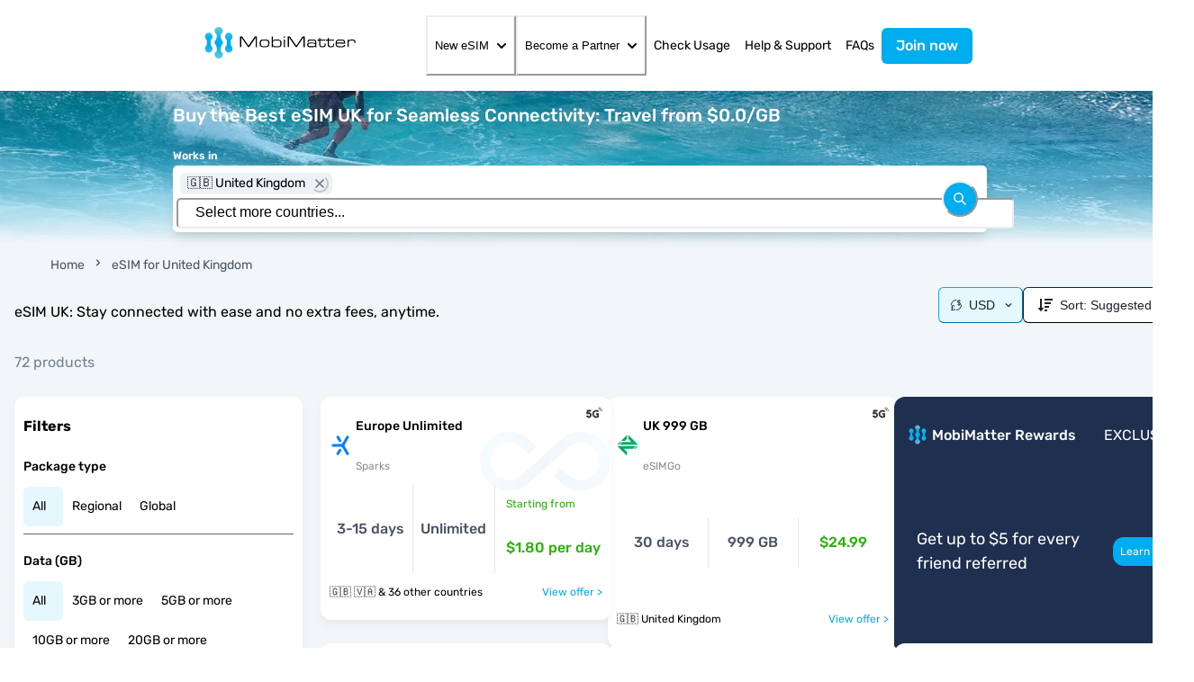

--- FILE ---
content_type: text/html; charset=utf-8
request_url: https://mobimatter.com/esim-united-kingdom
body_size: 78465
content:
<!DOCTYPE html><html lang="en" dir="ltr"><head><meta charSet="utf-8"/><meta name="viewport" content="width=device-width,initial-scale=1"/><script src="https://www.google.com/recaptcha/enterprise.js?render=6LetFTYqAAAAAG5v0Qd4QtysBH6VaJGCWhqvmIJ0"></script><style>
                .grecaptcha-badge { 
                  visibility: hidden !important;
                }
              </style><link rel="apple-touch-icon" href="/static/icon.webp"/><link rel="android-touch-icon" href="/static/icon.webp"/><title>eSIM UK from $0.0/GB | Best eSIM for UK Travel</title><meta name="description" content="Connect with eSIM UK from $0.0/GB. Get the best UK eSim Prapaid plans, seamless travel connectivity, and 24/7 support for your journey."/><meta property="og:image" content="https://d2tlmlryquimxf.cloudfront.net/mobimatter-assests/assets/emblem.png"/><meta property="og:title" content="eSIM UK from $0.0/GB | Best eSIM for UK Travel"/><meta property="og:type" content="website"/><meta property="og:url" content="https://mobimatter.com/esim-united-kingdom"/><meta property="og:description" content="Connect with eSIM UK from $0.0/GB. Get the best UK eSim Prapaid plans, seamless travel connectivity, and 24/7 support for your journey."/><meta name="apple-custom-itunes-app" content="app-id=1478409175"/><meta name="google-play-app" content="app-id=com.glowfishlabs.mobimatter"/><link rel="canonical" href="https://mobimatter.com/esim-united-kingdom"/><script>!(function(w,p,f,c){if(!window.crossOriginIsolated && !navigator.serviceWorker) return;c=w[p]=Object.assign(w[p]||{},{"globalFns":["UET"],"resolveUrl":"(url, location2) => {\n            if (url.hostname.includes(\"bat.bing.com\")) {\n              let proxyUrl = new URL(\"https://cdn.builder.io/api/v1/proxy-api\");\n              return proxyUrl.searchParams.append(\"url\", url.toString()), proxyUrl;\n            }\n          }"});c[f]=(c[f]||[])})(window,'partytown','forward');/* Partytown 0.8.1 - MIT builder.io */
!function(t,e,n,i,o,r,a,s,d,c,l,p){function u(){p||(p=1,"/"==(a=(r.lib||"/~partytown/")+(r.debug?"debug/":""))[0]&&(d=e.querySelectorAll('script[type="text/partytown"]'),i!=t?i.dispatchEvent(new CustomEvent("pt1",{detail:t})):(s=setTimeout(f,1e4),e.addEventListener("pt0",w),o?h(1):n.serviceWorker?n.serviceWorker.register(a+(r.swPath||"partytown-sw.js"),{scope:a}).then((function(t){t.active?h():t.installing&&t.installing.addEventListener("statechange",(function(t){"activated"==t.target.state&&h()}))}),console.error):f())))}function h(t){c=e.createElement(t?"script":"iframe"),t||(c.style.display="block",c.style.width="0",c.style.height="0",c.style.border="0",c.style.visibility="hidden",c.setAttribute("aria-hidden",!0)),c.src=a+"partytown-"+(t?"atomics.js?v=0.8.1":"sandbox-sw.html?"+Date.now()),e.querySelector(r.sandboxParent||"body").appendChild(c)}function f(n,o){for(w(),i==t&&(r.forward||[]).map((function(e){delete t[e.split(".")[0]]})),n=0;n<d.length;n++)(o=e.createElement("script")).innerHTML=d[n].innerHTML,o.nonce=r.nonce,e.head.appendChild(o);c&&c.parentNode.removeChild(c)}function w(){clearTimeout(s)}r=t.partytown||{},i==t&&(r.forward||[]).map((function(e){l=t,e.split(".").map((function(e,n,i){l=l[i[n]]=n+1<i.length?"push"==i[n+1]?[]:l[i[n]]||{}:function(){(t._ptf=t._ptf||[]).push(i,arguments)}}))})),"complete"==e.readyState?u():(t.addEventListener("DOMContentLoaded",u),t.addEventListener("load",u))}(window,document,navigator,top,window.crossOriginIsolated);document.currentScript.dataset.partytown="";</script><link rel="stylesheet" href="/static/build/_assets/cookieconsent-RB5RFBLH.css"/><link rel="stylesheet" href="/static/build/_assets/variable-full-LW2WZTOH.css"/><link rel="stylesheet" href="/static/build/_assets/style-M66QPSIK.css"/><script>window.ENV = {"siteKey":"6LetFTYqAAAAAG5v0Qd4QtysBH6VaJGCWhqvmIJ0"}</script></head><body><script type="application/ld+json">{"@context":"https://schema.org","@type":"Organization","url":"https://mobimatter.com","logo":"https://d2tlmlryquimxf.cloudfront.net/mobimatter-assests/assets/emblem.png"}</script><style data-emotion="css-global 1b69jce">:host,:root,[data-theme]{--chakra-ring-inset:var(--chakra-empty,/*!*/ /*!*/);--chakra-ring-offset-width:0px;--chakra-ring-offset-color:#fff;--chakra-ring-color:rgba(66, 153, 225, 0.6);--chakra-ring-offset-shadow:0 0 #0000;--chakra-ring-shadow:0 0 #0000;--chakra-space-x-reverse:0;--chakra-space-y-reverse:0;--chakra-colors-transparent:transparent;--chakra-colors-current:currentColor;--chakra-colors-black:#000;--chakra-colors-white:#fff;--chakra-colors-whiteAlpha-50:rgba(255, 255, 255, 0.04);--chakra-colors-whiteAlpha-100:rgba(255, 255, 255, 0.06);--chakra-colors-whiteAlpha-200:rgba(255, 255, 255, 0.08);--chakra-colors-whiteAlpha-300:rgba(255, 255, 255, 0.16);--chakra-colors-whiteAlpha-400:rgba(255, 255, 255, 0.24);--chakra-colors-whiteAlpha-500:rgba(255, 255, 255, 0.36);--chakra-colors-whiteAlpha-600:rgba(255, 255, 255, 0.48);--chakra-colors-whiteAlpha-700:rgba(255, 255, 255, 0.64);--chakra-colors-whiteAlpha-800:rgba(255, 255, 255, 0.80);--chakra-colors-whiteAlpha-900:rgba(255, 255, 255, 0.92);--chakra-colors-blackAlpha-50:rgba(0, 0, 0, 0.04);--chakra-colors-blackAlpha-100:rgba(0, 0, 0, 0.06);--chakra-colors-blackAlpha-200:rgba(0, 0, 0, 0.08);--chakra-colors-blackAlpha-300:rgba(0, 0, 0, 0.16);--chakra-colors-blackAlpha-400:rgba(0, 0, 0, 0.24);--chakra-colors-blackAlpha-500:rgba(0, 0, 0, 0.36);--chakra-colors-blackAlpha-600:rgba(0, 0, 0, 0.48);--chakra-colors-blackAlpha-700:rgba(0, 0, 0, 0.64);--chakra-colors-blackAlpha-800:rgba(0, 0, 0, 0.80);--chakra-colors-blackAlpha-900:rgba(0, 0, 0, 0.92);--chakra-colors-gray-50:#F7FAFC;--chakra-colors-gray-100:#EDF2F7;--chakra-colors-gray-200:#E2E8F0;--chakra-colors-gray-300:#CBD5E0;--chakra-colors-gray-400:#A0AEC0;--chakra-colors-gray-500:#718096;--chakra-colors-gray-600:#4A5568;--chakra-colors-gray-700:#2D3748;--chakra-colors-gray-800:#1A202C;--chakra-colors-gray-900:#171923;--chakra-colors-red:#F36877;--chakra-colors-orange-50:#FFFAF0;--chakra-colors-orange-100:#FEEBC8;--chakra-colors-orange-200:#FBD38D;--chakra-colors-orange-300:#F6AD55;--chakra-colors-orange-400:#ED8936;--chakra-colors-orange-500:#DD6B20;--chakra-colors-orange-600:#C05621;--chakra-colors-orange-700:#9C4221;--chakra-colors-orange-800:#7B341E;--chakra-colors-orange-900:#652B19;--chakra-colors-yellow-50:#FFFFF0;--chakra-colors-yellow-100:#FEFCBF;--chakra-colors-yellow-200:#FAF089;--chakra-colors-yellow-300:#F6E05E;--chakra-colors-yellow-400:#ECC94B;--chakra-colors-yellow-500:#D69E2E;--chakra-colors-yellow-600:#B7791F;--chakra-colors-yellow-700:#975A16;--chakra-colors-yellow-800:#744210;--chakra-colors-yellow-900:#5F370E;--chakra-colors-green:#458A7F;--chakra-colors-teal-50:#E6FFFA;--chakra-colors-teal-100:#B2F5EA;--chakra-colors-teal-200:#81E6D9;--chakra-colors-teal-300:#4FD1C5;--chakra-colors-teal-400:#38B2AC;--chakra-colors-teal-500:#319795;--chakra-colors-teal-600:#2C7A7B;--chakra-colors-teal-700:#285E61;--chakra-colors-teal-800:#234E52;--chakra-colors-teal-900:#1D4044;--chakra-colors-blue:#00719F;--chakra-colors-cyan-50:#EDFDFD;--chakra-colors-cyan-100:#C4F1F9;--chakra-colors-cyan-200:#9DECF9;--chakra-colors-cyan-300:#76E4F7;--chakra-colors-cyan-400:#0BC5EA;--chakra-colors-cyan-500:#00B5D8;--chakra-colors-cyan-600:#00A3C4;--chakra-colors-cyan-700:#0987A0;--chakra-colors-cyan-800:#086F83;--chakra-colors-cyan-900:#065666;--chakra-colors-purple-50:#FAF5FF;--chakra-colors-purple-100:#E9D8FD;--chakra-colors-purple-200:#D6BCFA;--chakra-colors-purple-300:#B794F4;--chakra-colors-purple-400:#9F7AEA;--chakra-colors-purple-500:#805AD5;--chakra-colors-purple-600:#6B46C1;--chakra-colors-purple-700:#553C9A;--chakra-colors-purple-800:#44337A;--chakra-colors-purple-900:#322659;--chakra-colors-pink-50:#FFF5F7;--chakra-colors-pink-100:#FED7E2;--chakra-colors-pink-200:#FBB6CE;--chakra-colors-pink-300:#F687B3;--chakra-colors-pink-400:#ED64A6;--chakra-colors-pink-500:#D53F8C;--chakra-colors-pink-600:#B83280;--chakra-colors-pink-700:#97266D;--chakra-colors-pink-800:#702459;--chakra-colors-pink-900:#521B41;--chakra-colors-linkedin-50:#E8F4F9;--chakra-colors-linkedin-100:#CFEDFB;--chakra-colors-linkedin-200:#9BDAF3;--chakra-colors-linkedin-300:#68C7EC;--chakra-colors-linkedin-400:#34B3E4;--chakra-colors-linkedin-500:#00A0DC;--chakra-colors-linkedin-600:#008CC9;--chakra-colors-linkedin-700:#0077B5;--chakra-colors-linkedin-800:#005E93;--chakra-colors-linkedin-900:#004471;--chakra-colors-facebook-50:#E8F4F9;--chakra-colors-facebook-100:#D9DEE9;--chakra-colors-facebook-200:#B7C2DA;--chakra-colors-facebook-300:#6482C0;--chakra-colors-facebook-400:#4267B2;--chakra-colors-facebook-500:#385898;--chakra-colors-facebook-600:#314E89;--chakra-colors-facebook-700:#29487D;--chakra-colors-facebook-800:#223B67;--chakra-colors-facebook-900:#1E355B;--chakra-colors-messenger-50:#D0E6FF;--chakra-colors-messenger-100:#B9DAFF;--chakra-colors-messenger-200:#A2CDFF;--chakra-colors-messenger-300:#7AB8FF;--chakra-colors-messenger-400:#2E90FF;--chakra-colors-messenger-500:#0078FF;--chakra-colors-messenger-600:#0063D1;--chakra-colors-messenger-700:#0052AC;--chakra-colors-messenger-800:#003C7E;--chakra-colors-messenger-900:#002C5C;--chakra-colors-whatsapp-50:#dffeec;--chakra-colors-whatsapp-100:#b9f5d0;--chakra-colors-whatsapp-200:#90edb3;--chakra-colors-whatsapp-300:#65e495;--chakra-colors-whatsapp-400:#3cdd78;--chakra-colors-whatsapp-500:#22c35e;--chakra-colors-whatsapp-600:#179848;--chakra-colors-whatsapp-700:#0c6c33;--chakra-colors-whatsapp-800:#01421c;--chakra-colors-whatsapp-900:#001803;--chakra-colors-twitter-50:#E5F4FD;--chakra-colors-twitter-100:#C8E9FB;--chakra-colors-twitter-200:#A8DCFA;--chakra-colors-twitter-300:#83CDF7;--chakra-colors-twitter-400:#57BBF5;--chakra-colors-twitter-500:#1DA1F2;--chakra-colors-twitter-600:#1A94DA;--chakra-colors-twitter-700:#1681BF;--chakra-colors-twitter-800:#136B9E;--chakra-colors-twitter-900:#0D4D71;--chakra-colors-telegram-50:#E3F2F9;--chakra-colors-telegram-100:#C5E4F3;--chakra-colors-telegram-200:#A2D4EC;--chakra-colors-telegram-300:#7AC1E4;--chakra-colors-telegram-400:#47A9DA;--chakra-colors-telegram-500:#0088CC;--chakra-colors-telegram-600:#007AB8;--chakra-colors-telegram-700:#006BA1;--chakra-colors-telegram-800:#005885;--chakra-colors-telegram-900:#003F5E;--chakra-colors-inputborder:#e6e6e6;--chakra-colors-dimmerbrand:#00AEEF;--chakra-colors-brand:#00AEEF;--chakra-colors-navy:#002850;--chakra-colors-newBlue:#1495D5;--chakra-colors-newBlueDarker:#1495D5;--chakra-colors-skyblue:#e6f8ff;--chakra-colors-lighterblue:#D8F3FC;--chakra-colors-pantonegreen:#E6F4F1;--chakra-colors-background:#F2F6F8;--chakra-colors-border:#e4eaed;--chakra-colors-accent:#24B502;--chakra-colors-muted:#8A8D92;--chakra-colors-nileblue:#1E2F4F;--chakra-colors-dangerBackground:#c79ea3;--chakra-colors-grey:#F3F3F3;--chakra-colors-azureBlack:#4A5568;--chakra-borders-none:0;--chakra-borders-1px:1px solid;--chakra-borders-2px:2px solid;--chakra-borders-4px:4px solid;--chakra-borders-8px:8px solid;--chakra-fonts-heading:"Twemoji Country Flags","RubikVariable","Trebuchet MS",Helvetica,sans-serif;--chakra-fonts-body:"Twemoji Country Flags","RubikVariable","Trebuchet MS",Helvetica,sans-serif;--chakra-fonts-mono:"Twemoji Country Flags","RubikVariable","Trebuchet MS",Helvetica,sans-serif;--chakra-fontSizes-3xs:0.45rem;--chakra-fontSizes-2xs:0.625rem;--chakra-fontSizes-xs:0.75rem;--chakra-fontSizes-sm:0.875rem;--chakra-fontSizes-md:1rem;--chakra-fontSizes-lg:1.125rem;--chakra-fontSizes-xl:1.25rem;--chakra-fontSizes-2xl:1.5rem;--chakra-fontSizes-3xl:1.875rem;--chakra-fontSizes-4xl:2.25rem;--chakra-fontSizes-5xl:3rem;--chakra-fontSizes-6xl:3.75rem;--chakra-fontSizes-7xl:4.5rem;--chakra-fontSizes-8xl:6rem;--chakra-fontSizes-9xl:8rem;--chakra-fontWeights-hairline:100;--chakra-fontWeights-thin:200;--chakra-fontWeights-light:300;--chakra-fontWeights-normal:400;--chakra-fontWeights-medium:500;--chakra-fontWeights-semibold:600;--chakra-fontWeights-bold:700;--chakra-fontWeights-extrabold:800;--chakra-fontWeights-black:900;--chakra-letterSpacings-tighter:-0.05em;--chakra-letterSpacings-tight:-0.025em;--chakra-letterSpacings-normal:0;--chakra-letterSpacings-wide:0.025em;--chakra-letterSpacings-wider:0.05em;--chakra-letterSpacings-widest:0.1em;--chakra-lineHeights-3:.75rem;--chakra-lineHeights-4:1rem;--chakra-lineHeights-5:1.25rem;--chakra-lineHeights-6:1.5rem;--chakra-lineHeights-7:1.75rem;--chakra-lineHeights-8:2rem;--chakra-lineHeights-9:2.25rem;--chakra-lineHeights-10:2.5rem;--chakra-lineHeights-normal:normal;--chakra-lineHeights-none:1;--chakra-lineHeights-shorter:1.25;--chakra-lineHeights-short:1.375;--chakra-lineHeights-base:1.5;--chakra-lineHeights-tall:1.625;--chakra-lineHeights-taller:2;--chakra-radii-none:0;--chakra-radii-sm:0.125rem;--chakra-radii-base:0.25rem;--chakra-radii-md:0.375rem;--chakra-radii-lg:0.5rem;--chakra-radii-xl:0.75rem;--chakra-radii-2xl:1rem;--chakra-radii-3xl:1.5rem;--chakra-radii-full:9999px;--chakra-space-1:0.25rem;--chakra-space-2:0.5rem;--chakra-space-3:0.75rem;--chakra-space-4:1rem;--chakra-space-5:1.25rem;--chakra-space-6:1.5rem;--chakra-space-7:1.75rem;--chakra-space-8:2rem;--chakra-space-9:2.25rem;--chakra-space-10:2.5rem;--chakra-space-12:3rem;--chakra-space-14:3.5rem;--chakra-space-16:4rem;--chakra-space-20:5rem;--chakra-space-24:6rem;--chakra-space-28:7rem;--chakra-space-32:8rem;--chakra-space-36:9rem;--chakra-space-40:10rem;--chakra-space-44:11rem;--chakra-space-48:12rem;--chakra-space-52:13rem;--chakra-space-56:14rem;--chakra-space-60:15rem;--chakra-space-64:16rem;--chakra-space-72:18rem;--chakra-space-80:20rem;--chakra-space-96:24rem;--chakra-space-px:1px;--chakra-space-0-5:0.125rem;--chakra-space-1-5:0.375rem;--chakra-space-2-5:0.625rem;--chakra-space-3-5:0.875rem;--chakra-shadows-xs:0 0 0 1px rgba(0, 0, 0, 0.05);--chakra-shadows-sm:0 1px 2px 0 rgba(0, 0, 0, 0.05);--chakra-shadows-base:0 1px 3px 0 rgba(0, 0, 0, 0.1),0 1px 2px 0 rgba(0, 0, 0, 0.06);--chakra-shadows-md:0 4px 6px -1px rgba(0, 0, 0, 0.1),0 2px 4px -1px rgba(0, 0, 0, 0.06);--chakra-shadows-lg:0 10px 15px -3px rgba(0, 0, 0, 0.1),0 4px 6px -2px rgba(0, 0, 0, 0.05);--chakra-shadows-xl:0 20px 25px -5px rgba(0, 0, 0, 0.1),0 10px 10px -5px rgba(0, 0, 0, 0.04);--chakra-shadows-2xl:0 25px 50px -12px rgba(0, 0, 0, 0.25);--chakra-shadows-outline:0 0 0 3px rgba(66, 153, 225, 0.6);--chakra-shadows-inner:inset 0 2px 4px 0 rgba(0,0,0,0.06);--chakra-shadows-none:none;--chakra-shadows-dark-lg:rgba(0, 0, 0, 0.1) 0px 0px 0px 1px,rgba(0, 0, 0, 0.2) 0px 5px 10px,rgba(0, 0, 0, 0.4) 0px 15px 40px;--chakra-sizes-1:0.25rem;--chakra-sizes-2:0.5rem;--chakra-sizes-3:0.75rem;--chakra-sizes-4:1rem;--chakra-sizes-5:1.25rem;--chakra-sizes-6:1.5rem;--chakra-sizes-7:1.75rem;--chakra-sizes-8:2rem;--chakra-sizes-9:2.25rem;--chakra-sizes-10:2.5rem;--chakra-sizes-12:3rem;--chakra-sizes-14:3.5rem;--chakra-sizes-16:4rem;--chakra-sizes-20:5rem;--chakra-sizes-24:6rem;--chakra-sizes-28:7rem;--chakra-sizes-32:8rem;--chakra-sizes-36:9rem;--chakra-sizes-40:10rem;--chakra-sizes-44:11rem;--chakra-sizes-48:12rem;--chakra-sizes-52:13rem;--chakra-sizes-56:14rem;--chakra-sizes-60:15rem;--chakra-sizes-64:16rem;--chakra-sizes-72:18rem;--chakra-sizes-80:20rem;--chakra-sizes-96:24rem;--chakra-sizes-px:1px;--chakra-sizes-0-5:0.125rem;--chakra-sizes-1-5:0.375rem;--chakra-sizes-2-5:0.625rem;--chakra-sizes-3-5:0.875rem;--chakra-sizes-max:max-content;--chakra-sizes-min:min-content;--chakra-sizes-full:100%;--chakra-sizes-3xs:14rem;--chakra-sizes-2xs:16rem;--chakra-sizes-xs:20rem;--chakra-sizes-sm:24rem;--chakra-sizes-md:28rem;--chakra-sizes-lg:32rem;--chakra-sizes-xl:36rem;--chakra-sizes-2xl:42rem;--chakra-sizes-3xl:48rem;--chakra-sizes-4xl:56rem;--chakra-sizes-5xl:64rem;--chakra-sizes-6xl:72rem;--chakra-sizes-7xl:80rem;--chakra-sizes-8xl:90rem;--chakra-sizes-prose:60ch;--chakra-sizes-container:14000;--chakra-zIndices-hide:-1;--chakra-zIndices-auto:auto;--chakra-zIndices-base:0;--chakra-zIndices-docked:10;--chakra-zIndices-dropdown:1000;--chakra-zIndices-sticky:1100;--chakra-zIndices-banner:1200;--chakra-zIndices-overlay:1300;--chakra-zIndices-modal:1400;--chakra-zIndices-popover:1500;--chakra-zIndices-skipLink:1600;--chakra-zIndices-toast:1700;--chakra-zIndices-tooltip:1800;--chakra-transition-property-common:background-color,border-color,color,fill,stroke,opacity,box-shadow,transform;--chakra-transition-property-colors:background-color,border-color,color,fill,stroke;--chakra-transition-property-dimensions:width,height;--chakra-transition-property-position:left,right,top,bottom;--chakra-transition-property-background:background-color,background-image,background-position;--chakra-transition-easing-ease-in:cubic-bezier(0.4, 0, 1, 1);--chakra-transition-easing-ease-out:cubic-bezier(0, 0, 0.2, 1);--chakra-transition-easing-ease-in-out:cubic-bezier(0.4, 0, 0.2, 1);--chakra-transition-duration-ultra-fast:50ms;--chakra-transition-duration-faster:100ms;--chakra-transition-duration-fast:150ms;--chakra-transition-duration-normal:200ms;--chakra-transition-duration-slow:300ms;--chakra-transition-duration-slower:400ms;--chakra-transition-duration-ultra-slow:500ms;--chakra-blur-none:0;--chakra-blur-sm:4px;--chakra-blur-base:8px;--chakra-blur-md:12px;--chakra-blur-lg:16px;--chakra-blur-xl:24px;--chakra-blur-2xl:40px;--chakra-blur-3xl:64px;--chakra-breakpoints-base:0em;--chakra-breakpoints-sm:30em;--chakra-breakpoints-md:48em;--chakra-breakpoints-lg:62em;--chakra-breakpoints-xl:80em;--chakra-breakpoints-2xl:96em;--chakra-breakpoints-xs:20em;}.chakra-ui-light :host:not([data-theme]),.chakra-ui-light :root:not([data-theme]),.chakra-ui-light [data-theme]:not([data-theme]),[data-theme=light] :host:not([data-theme]),[data-theme=light] :root:not([data-theme]),[data-theme=light] [data-theme]:not([data-theme]),:host[data-theme=light],:root[data-theme=light],[data-theme][data-theme=light]{--chakra-colors-chakra-body-text:var(--chakra-colors-gray-800);--chakra-colors-chakra-body-bg:var(--chakra-colors-white);--chakra-colors-chakra-border-color:var(--chakra-colors-gray-200);--chakra-colors-chakra-inverse-text:var(--chakra-colors-white);--chakra-colors-chakra-subtle-bg:var(--chakra-colors-gray-100);--chakra-colors-chakra-subtle-text:var(--chakra-colors-gray-600);--chakra-colors-chakra-placeholder-color:var(--chakra-colors-gray-500);}.chakra-ui-dark :host:not([data-theme]),.chakra-ui-dark :root:not([data-theme]),.chakra-ui-dark [data-theme]:not([data-theme]),[data-theme=dark] :host:not([data-theme]),[data-theme=dark] :root:not([data-theme]),[data-theme=dark] [data-theme]:not([data-theme]),:host[data-theme=dark],:root[data-theme=dark],[data-theme][data-theme=dark]{--chakra-colors-chakra-body-text:var(--chakra-colors-whiteAlpha-900);--chakra-colors-chakra-body-bg:var(--chakra-colors-gray-800);--chakra-colors-chakra-border-color:var(--chakra-colors-whiteAlpha-300);--chakra-colors-chakra-inverse-text:var(--chakra-colors-gray-800);--chakra-colors-chakra-subtle-bg:var(--chakra-colors-gray-700);--chakra-colors-chakra-subtle-text:var(--chakra-colors-gray-400);--chakra-colors-chakra-placeholder-color:var(--chakra-colors-whiteAlpha-400);}</style><style data-emotion="css-global fubdgu">html{line-height:1.5;-webkit-text-size-adjust:100%;font-family:system-ui,sans-serif;-webkit-font-smoothing:antialiased;text-rendering:optimizeLegibility;-moz-osx-font-smoothing:grayscale;touch-action:manipulation;}body{position:relative;min-height:100%;margin:0;font-feature-settings:"kern";}:where(*, *::before, *::after){border-width:0;border-style:solid;box-sizing:border-box;word-wrap:break-word;}main{display:block;}hr{border-top-width:1px;box-sizing:content-box;height:0;overflow:visible;}:where(pre, code, kbd,samp){font-family:SFMono-Regular,Menlo,Monaco,Consolas,monospace;font-size:1em;}a{background-color:transparent;color:inherit;-webkit-text-decoration:inherit;text-decoration:inherit;}abbr[title]{border-bottom:none;-webkit-text-decoration:underline;text-decoration:underline;-webkit-text-decoration:underline dotted;-webkit-text-decoration:underline dotted;text-decoration:underline dotted;}:where(b, strong){font-weight:bold;}small{font-size:80%;}:where(sub,sup){font-size:75%;line-height:0;position:relative;vertical-align:baseline;}sub{bottom:-0.25em;}sup{top:-0.5em;}img{border-style:none;}:where(button, input, optgroup, select, textarea){font-family:inherit;font-size:100%;line-height:1.15;margin:0;}:where(button, input){overflow:visible;}:where(button, select){text-transform:none;}:where(
          button::-moz-focus-inner,
          [type="button"]::-moz-focus-inner,
          [type="reset"]::-moz-focus-inner,
          [type="submit"]::-moz-focus-inner
        ){border-style:none;padding:0;}fieldset{padding:0.35em 0.75em 0.625em;}legend{box-sizing:border-box;color:inherit;display:table;max-width:100%;padding:0;white-space:normal;}progress{vertical-align:baseline;}textarea{overflow:auto;}:where([type="checkbox"], [type="radio"]){box-sizing:border-box;padding:0;}input[type="number"]::-webkit-inner-spin-button,input[type="number"]::-webkit-outer-spin-button{-webkit-appearance:none!important;}input[type="number"]{-moz-appearance:textfield;}input[type="search"]{-webkit-appearance:textfield;outline-offset:-2px;}input[type="search"]::-webkit-search-decoration{-webkit-appearance:none!important;}::-webkit-file-upload-button{-webkit-appearance:button;font:inherit;}details{display:block;}summary{display:-webkit-box;display:-webkit-list-item;display:-ms-list-itembox;display:list-item;}template{display:none;}[hidden]{display:none!important;}:where(
          blockquote,
          dl,
          dd,
          h1,
          h2,
          h3,
          h4,
          h5,
          h6,
          hr,
          figure,
          p,
          pre
        ){margin:0;}button{background:transparent;padding:0;}fieldset{margin:0;padding:0;}:where(ol, ul){margin:0;padding:0;}textarea{resize:vertical;}:where(button, [role="button"]){cursor:pointer;}button::-moz-focus-inner{border:0!important;}table{border-collapse:collapse;}:where(h1, h2, h3, h4, h5, h6){font-size:inherit;font-weight:inherit;}:where(button, input, optgroup, select, textarea){padding:0;line-height:inherit;color:inherit;}:where(img, svg, video, canvas, audio, iframe, embed, object){display:block;}:where(img, video){max-width:100%;height:auto;}[data-js-focus-visible] :focus:not([data-focus-visible-added]):not(
          [data-focus-visible-disabled]
        ){outline:none;box-shadow:none;}select::-ms-expand{display:none;}:root,:host{--chakra-vh:100vh;}@supports (height: -webkit-fill-available){:root,:host{--chakra-vh:-webkit-fill-available;}}@supports (height: -moz-fill-available){:root,:host{--chakra-vh:-moz-fill-available;}}@supports (height: 100dvh){:root,:host{--chakra-vh:100dvh;}}</style><style data-emotion="css-global 1cgn62j">body{font-family:var(--chakra-fonts-body);color:var(--chakra-colors-chakra-body-text);background:var(--chakra-colors-chakra-body-bg);transition-property:background-color;transition-duration:var(--chakra-transition-duration-normal);line-height:var(--chakra-lineHeights-base);}*::-webkit-input-placeholder{color:var(--chakra-colors-chakra-placeholder-color);}*::-moz-placeholder{color:var(--chakra-colors-chakra-placeholder-color);}*:-ms-input-placeholder{color:var(--chakra-colors-chakra-placeholder-color);}*::placeholder{color:var(--chakra-colors-chakra-placeholder-color);}*,*::before,::after{border-color:var(--chakra-colors-chakra-border-color);}</style><style data-emotion="css-global 1ff33bt">@font-face{font-family:'RubikVariable';font-style:normal;font-display:swap;font-weight:300 900;src:url('/static/fonts/rubik-latin-variable-full-normal.woff2') format('woff2');unicode-range:U+0000-00FF,U+0131,U+0152-0153,U+02BB-02BC,U+02C6,U+02DA,U+02DC,U+2000-206F,U+2074,U+20AC,U+2122,U+2191,U+2193,U+2212,U+2215,U+FEFF,U+FFFD;}@font-face{font-family:'RubikVariable';font-style:normal;font-display:swap;font-weight:300 900;src:url('/static/fonts/rubik-latin-ext-variable-full-normal.woff2') format('woff2');unicode-range:U+0100-024F,U+0259,U+1E00-1EFF,U+2020,U+20A0-20AB,U+20AD-20CF,U+2113,U+2C60-2C7F,U+A720-A7FF;}</style><style data-emotion="css 9lvi0p">.css-9lvi0p{display:-webkit-box;display:-webkit-flex;display:-ms-flexbox;display:flex;-webkit-box-pack:space-evenly;-ms-flex-pack:space-evenly;-webkit-justify-content:space-evenly;justify-content:space-evenly;-webkit-flex-direction:row;-ms-flex-direction:row;flex-direction:row;}</style><div class="css-9lvi0p"><style data-emotion="css zrexsm">.css-zrexsm{width:100%;position:fixed;z-index:10;}</style><div class="css-zrexsm"><style data-emotion="css 1vz2rsl">.css-1vz2rsl{background:var(--chakra-colors-white);}</style><header style="box-shadow:inset 0 0 0 0px #dae4ed, 0 5px 15px -5px rgb(0 0 0 / 10%)" class="css-1vz2rsl"><nav aria-label="Main navigation" class="css-0"><style data-emotion="css mwu47b">.css-mwu47b{-webkit-flex-direction:row;-ms-flex-direction:row;flex-direction:row;-webkit-align-items:center;-webkit-box-align:center;-ms-flex-align:center;align-items:center;-webkit-box-pack:center;-ms-flex-pack:center;-webkit-justify-content:center;justify-content:center;display:-webkit-box;display:-webkit-flex;display:-ms-flexbox;display:flex;min-height:60px;position:relative;padding-top:var(--chakra-space-2);padding-bottom:var(--chakra-space-2);}@media screen and (min-width: 62em){.css-mwu47b{display:none;}}</style><div class="nav-content__mobile css-mwu47b"><style data-emotion="css 16lybf8">.css-16lybf8{position:absolute;left:20px;}</style><div class="css-16lybf8"><style data-emotion="css 1uu7u3w">.css-1uu7u3w{height:20px;width:20px;}</style><img src="/static/images/back.svg" class="chakra-image css-1uu7u3w"/></div><a rel="home" href="/" class="css-0"><img src="/static/logo-mm.svg" alt="mobimatter logo" style="height:45px"/></a></div><style data-emotion="css 5xspa0">.css-5xspa0{-webkit-align-items:center;-webkit-box-align:center;-ms-flex-align:center;align-items:center;-webkit-box-pack:justify;-webkit-justify-content:space-between;justify-content:space-between;-webkit-padding-start:0px;padding-inline-start:0px;-webkit-padding-end:0px;padding-inline-end:0px;display:none;}@media screen and (min-width: 62em){.css-5xspa0{display:-webkit-box;display:-webkit-flex;display:-ms-flexbox;display:flex;}}@media screen and (min-width: 80em){.css-5xspa0{-webkit-padding-start:200px;padding-inline-start:200px;-webkit-padding-end:200px;padding-inline-end:200px;}}</style><div class="nav-content__desktop css-5xspa0"><a href="/" rel="home" class="css-0"><style data-emotion="css idkz9h">.css-idkz9h{border:0;clip:rect(0, 0, 0, 0);height:1px;width:1px;margin:-1px;padding:0px;overflow:hidden;white-space:nowrap;position:absolute;}</style><span class="css-idkz9h">MobiMatter</span><img src="/static/logo-mm.svg" alt="mobimatter logo" style="height:45px"/></a><style data-emotion="css qxn8gb">.css-qxn8gb{display:-webkit-box;display:-webkit-flex;display:-ms-flexbox;display:flex;-webkit-align-items:center;-webkit-box-align:center;-ms-flex-align:center;align-items:center;-webkit-flex-direction:row;-ms-flex-direction:row;flex-direction:row;gap:var(--chakra-space-1);list-style-type:none;}</style><ul class="chakra-stack css-qxn8gb" id="nav__primary-menu" aria-label="Main Menu"><li id="nav__menuitem-0" style="font-size:14px" class="css-0"><style data-emotion="css 1mr8m5w">.css-1mr8m5w{display:-webkit-box;display:-webkit-flex;display:-ms-flexbox;display:flex;-webkit-padding-start:var(--chakra-space-2);padding-inline-start:var(--chakra-space-2);-webkit-padding-end:var(--chakra-space-2);padding-inline-end:var(--chakra-space-2);padding-top:var(--chakra-space-6);padding-bottom:var(--chakra-space-6);font-weight:400;color:var(--chakra-colors-black);-webkit-transition:all 0.2s;transition:all 0.2s;-webkit-align-items:center;-webkit-box-align:center;-ms-flex-align:center;align-items:center;}.css-1mr8m5w:hover,.css-1mr8m5w[data-hover]{color:var(--chakra-colors-gray-500);}.css-1mr8m5w:active,.css-1mr8m5w[data-active]{color:blue.600;}.css-1mr8m5w[aria-current=page]{color:blue.600;font-weight:500;}</style><button type="button" aria-expanded="false" aria-controls="menu" aria-haspopup="true" class="css-1mr8m5w"><div class="css-0">New eSIM</div><style data-emotion="css 2xht1d">.css-2xht1d{-webkit-margin-start:var(--chakra-space-2);margin-inline-start:var(--chakra-space-2);font-size:var(--chakra-fontSizes-xs);}</style><svg stroke="currentColor" fill="currentColor" stroke-width="0" viewBox="0 0 448 512" class="css-2xht1d" height="1em" width="1em" xmlns="http://www.w3.org/2000/svg"><path d="M207.029 381.476L12.686 187.132c-9.373-9.373-9.373-24.569 0-33.941l22.667-22.667c9.357-9.357 24.522-9.375 33.901-.04L224 284.505l154.745-154.021c9.379-9.335 24.544-9.317 33.901.04l22.667 22.667c9.373 9.373 9.373 24.569 0 33.941L240.971 381.476c-9.373 9.372-24.569 9.372-33.942 0z"></path></svg></button><style data-emotion="css 1kojb3q">.css-1kojb3q{outline:2px solid transparent;outline-offset:2px;opacity:0;background:var(--chakra-colors-white);width:var(--chakra-sizes-full);box-shadow:var(--chakra-shadows-lg);-webkit-padding-start:var(--chakra-space-4);padding-inline-start:var(--chakra-space-4);-webkit-padding-end:var(--chakra-space-4);padding-inline-end:var(--chakra-space-4);position:absolute;left:0px;right:0px;padding-top:var(--chakra-space-6);padding-bottom:var(--chakra-space-12);}</style><div id="menu" tabindex="-1" style="opacity:0;display:none;transform:translateY(-4px) translateZ(0)" class="css-1kojb3q"><style data-emotion="css 16of69h">.css-16of69h{max-width:var(--chakra-sizes-7xl);-webkit-margin-start:auto;margin-inline-start:auto;-webkit-margin-end:auto;margin-inline-end:auto;-webkit-padding-start:var(--chakra-space-8);padding-inline-start:var(--chakra-space-8);-webkit-padding-end:var(--chakra-space-8);padding-inline-end:var(--chakra-space-8);}</style><div class="css-16of69h"><style data-emotion="css b8am6i">.css-b8am6i{display:grid;grid-gap:var(--chakra-space-10);grid-template-columns:repeat(2, minmax(0, 1fr));}</style><div class="css-b8am6i"><style data-emotion="css 1qjf7vm">.css-1qjf7vm{margin:calc(var(--chakra-space-3) * -1);padding:var(--chakra-space-3);display:-webkit-box;display:-webkit-flex;display:-ms-flexbox;display:flex;-webkit-align-items:flex-start;-webkit-box-align:flex-start;-ms-flex-align:flex-start;align-items:flex-start;-webkit-transition:all 0.2s;transition:all 0.2s;border-radius:var(--chakra-radii-lg);}.css-1qjf7vm:hover,.css-1qjf7vm[data-hover]{background:var(--chakra-colors-gray-50);}.css-1qjf7vm:focus,.css-1qjf7vm[data-focus]{box-shadow:var(--chakra-shadows-outline);}</style><a class="group css-1qjf7vm" href="https://mobimatter.com/"><style data-emotion="css 12nt2iv">.css-12nt2iv{display:-webkit-box;display:-webkit-flex;display:-ms-flexbox;display:flex;-webkit-align-items:center;-webkit-box-align:center;-ms-flex-align:center;align-items:center;-webkit-box-pack:center;-ms-flex-pack:center;-webkit-justify-content:center;justify-content:center;-webkit-flex-shrink:0;-ms-flex-negative:0;flex-shrink:0;width:var(--chakra-sizes-10);height:var(--chakra-sizes-10);font-size:var(--chakra-fontSizes-3xl);color:blue.600;}</style><span aria-hidden="true" class="css-12nt2iv"><svg stroke="currentColor" fill="currentColor" stroke-width="0" viewBox="0 0 512 512" height="1em" width="1em" xmlns="http://www.w3.org/2000/svg"><path d="M456.69 421.39L362.6 327.3a173.81 173.81 0 0034.84-104.58C397.44 126.38 319.06 48 222.72 48S48 126.38 48 222.72s78.38 174.72 174.72 174.72A173.81 173.81 0 00327.3 362.6l94.09 94.09a25 25 0 0035.3-35.3zM97.92 222.72a124.8 124.8 0 11124.8 124.8 124.95 124.95 0 01-124.8-124.8z"></path></svg></span><style data-emotion="css bvatf0">.css-bvatf0{-webkit-margin-start:var(--chakra-space-3);margin-inline-start:var(--chakra-space-3);}</style><dl class="css-bvatf0"><style data-emotion="css 1igwmid">.css-1igwmid{display:-webkit-box;display:-webkit-flex;display:-ms-flexbox;display:flex;-webkit-align-items:center;-webkit-box-align:center;-ms-flex-align:center;align-items:center;-webkit-flex-direction:row;-ms-flex-direction:row;flex-direction:row;gap:0.5rem;}</style><dt class="chakra-stack css-1igwmid"><style data-emotion="css 196unvs">.css-196unvs{font-size:16px;font-weight:var(--chakra-fontWeights-semibold);color:var(--chakra-colors-gray-900);}[role=group]:hover .css-196unvs,[role=group][data-hover] .css-196unvs,[data-group]:hover .css-196unvs,[data-group][data-hover] .css-196unvs,.group:hover .css-196unvs,.group[data-hover] .css-196unvs{color:blue.600;}</style><p class="chakra-text css-196unvs">Search for a new eSIM</p><style data-emotion="css 182263r">.css-182263r{font-size:var(--chakra-fontSizes-xs);-webkit-transition:all 0.2s;transition:all 0.2s;}[role=group]:hover .css-182263r,[role=group][data-hover] .css-182263r,[data-group]:hover .css-182263r,[data-group][data-hover] .css-182263r,.group:hover .css-182263r,.group[data-hover] .css-182263r{color:blue.600;-webkit-transform:translateX(2px);-moz-transform:translateX(2px);-ms-transform:translateX(2px);transform:translateX(2px);}</style><svg stroke="currentColor" fill="currentColor" stroke-width="0" viewBox="0 0 320 512" class="css-182263r" height="1em" width="1em" xmlns="http://www.w3.org/2000/svg"><path d="M285.476 272.971L91.132 467.314c-9.373 9.373-24.569 9.373-33.941 0l-22.667-22.667c-9.357-9.357-9.375-24.522-.04-33.901L188.505 256 34.484 101.255c-9.335-9.379-9.317-24.544.04-33.901l22.667-22.667c9.373-9.373 24.569-9.373 33.941 0L285.475 239.03c9.373 9.372 9.373 24.568.001 33.941z"></path></svg></dt><style data-emotion="css 10ztrx9">.css-10ztrx9{font-size:16px;font-weight:400;color:var(--chakra-colors-gray-500);}</style><dd class="chakra-text css-10ztrx9">Shop for best mobile offers at home and when you travel.</dd></dl></a><a class="group css-1qjf7vm" href="https://mobimatter.com/esim-united-states"><span aria-hidden="true" class="css-12nt2iv">🇺🇸</span><dl class="css-bvatf0"><dt class="chakra-stack css-1igwmid"><p class="chakra-text css-196unvs">eSIM offers for USA</p><svg stroke="currentColor" fill="currentColor" stroke-width="0" viewBox="0 0 320 512" class="css-182263r" height="1em" width="1em" xmlns="http://www.w3.org/2000/svg"><path d="M285.476 272.971L91.132 467.314c-9.373 9.373-24.569 9.373-33.941 0l-22.667-22.667c-9.357-9.357-9.375-24.522-.04-33.901L188.505 256 34.484 101.255c-9.335-9.379-9.317-24.544.04-33.901l22.667-22.667c9.373-9.373 24.569-9.373 33.941 0L285.475 239.03c9.373 9.372 9.373 24.568.001 33.941z"></path></svg></dt><dd class="chakra-text css-10ztrx9">Enjoy the United States with 5G speeds.</dd></dl></a><a class="group css-1qjf7vm" href="https://mobimatter.com/esim-united-arab-emirates"><span aria-hidden="true" class="css-12nt2iv">🇦🇪</span><dl class="css-bvatf0"><dt class="chakra-stack css-1igwmid"><p class="chakra-text css-196unvs">eSIM offers for UAE</p><svg stroke="currentColor" fill="currentColor" stroke-width="0" viewBox="0 0 320 512" class="css-182263r" height="1em" width="1em" xmlns="http://www.w3.org/2000/svg"><path d="M285.476 272.971L91.132 467.314c-9.373 9.373-24.569 9.373-33.941 0l-22.667-22.667c-9.357-9.357-9.375-24.522-.04-33.901L188.505 256 34.484 101.255c-9.335-9.379-9.317-24.544.04-33.901l22.667-22.667c9.373-9.373 24.569-9.373 33.941 0L285.475 239.03c9.373 9.372 9.373 24.568.001 33.941z"></path></svg></dt><dd class="chakra-text css-10ztrx9">Best eSIM deals for the United Arab Emirates from the top providers worldwide.</dd></dl></a><a class="group css-1qjf7vm" href="https://mobimatter.com/esim-europe"><span aria-hidden="true" class="css-12nt2iv">🇪🇺</span><dl class="css-bvatf0"><dt class="chakra-stack css-1igwmid"><p class="chakra-text css-196unvs">eSIM offers for Europe</p><svg stroke="currentColor" fill="currentColor" stroke-width="0" viewBox="0 0 320 512" class="css-182263r" height="1em" width="1em" xmlns="http://www.w3.org/2000/svg"><path d="M285.476 272.971L91.132 467.314c-9.373 9.373-24.569 9.373-33.941 0l-22.667-22.667c-9.357-9.357-9.375-24.522-.04-33.901L188.505 256 34.484 101.255c-9.335-9.379-9.317-24.544.04-33.901l22.667-22.667c9.373-9.373 24.569-9.373 33.941 0L285.475 239.03c9.373 9.372 9.373 24.568.001 33.941z"></path></svg></dt><dd class="chakra-text css-10ztrx9">header.Stay connected in Europe.</dd></dl></a><a class="group css-1qjf7vm" href="https://mobimatter.com/destinations"><span aria-hidden="true" class="css-12nt2iv"><svg stroke="currentColor" fill="currentColor" stroke-width="0" viewBox="0 0 512 512" height="1em" width="1em" xmlns="http://www.w3.org/2000/svg"><path d="M473 39.05a24 24 0 00-25.5-5.46L47.47 185h-.08a24 24 0 001 45.16l.41.13 137.3 58.63a16 16 0 0015.54-3.59L422 80a7.07 7.07 0 0110 10L226.66 310.26a16 16 0 00-3.59 15.54l58.65 137.38c.06.2.12.38.19.57 3.2 9.27 11.3 15.81 21.09 16.25h1a24.63 24.63 0 0023-15.46L478.39 64.62A24 24 0 00473 39.05z"></path></svg></span><dl class="css-bvatf0"><dt class="chakra-stack css-1igwmid"><p class="chakra-text css-196unvs">See all destinations</p><svg stroke="currentColor" fill="currentColor" stroke-width="0" viewBox="0 0 320 512" class="css-182263r" height="1em" width="1em" xmlns="http://www.w3.org/2000/svg"><path d="M285.476 272.971L91.132 467.314c-9.373 9.373-24.569 9.373-33.941 0l-22.667-22.667c-9.357-9.357-9.375-24.522-.04-33.901L188.505 256 34.484 101.255c-9.335-9.379-9.317-24.544.04-33.901l22.667-22.667c9.373-9.373 24.569-9.373 33.941 0L285.475 239.03c9.373 9.372 9.373 24.568.001 33.941z"></path></svg></dt><dd class="chakra-text css-10ztrx9"></dd></dl></a></div></div></div></li><li id="nav__menuitem-1" style="font-size:14px" class="css-0"><button type="button" aria-expanded="false" aria-controls="menu" aria-haspopup="true" class="css-1mr8m5w"><div class="css-0">Become a Partner</div><svg stroke="currentColor" fill="currentColor" stroke-width="0" viewBox="0 0 448 512" class="css-2xht1d" height="1em" width="1em" xmlns="http://www.w3.org/2000/svg"><path d="M207.029 381.476L12.686 187.132c-9.373-9.373-9.373-24.569 0-33.941l22.667-22.667c9.357-9.357 24.522-9.375 33.901-.04L224 284.505l154.745-154.021c9.379-9.335 24.544-9.317 33.901.04l22.667 22.667c9.373 9.373 9.373 24.569 0 33.941L240.971 381.476c-9.373 9.372-24.569 9.372-33.942 0z"></path></svg></button><div id="menu" tabindex="-1" style="opacity:0;display:none;transform:translateY(-4px) translateZ(0)" class="css-1kojb3q"><div class="css-16of69h"><div class="css-b8am6i"><a class="group css-1qjf7vm" href="https://mobimatter.com/reseller-partner"><span aria-hidden="true" class="css-12nt2iv"><svg stroke="currentColor" fill="currentColor" stroke-width="0" viewBox="0 0 24 24" height="1em" width="1em" xmlns="http://www.w3.org/2000/svg"><path fill="none" d="M0 0h24v24H0V0z"></path><path d="M15.55 13c.75 0 1.41-.41 1.75-1.03l3.58-6.49A.996.996 0 0020.01 4H5.21l-.94-2H1v2h2l3.6 7.59-1.35 2.44C4.52 15.37 5.48 17 7 17h12v-2H7l1.1-2h7.45zM6.16 6h12.15l-2.76 5H8.53L6.16 6zM7 18c-1.1 0-1.99.9-1.99 2S5.9 22 7 22s2-.9 2-2-.9-2-2-2zm10 0c-1.1 0-1.99.9-1.99 2s.89 2 1.99 2 2-.9 2-2-.9-2-2-2z"></path></svg></span><dl class="css-bvatf0"><dt class="chakra-stack css-1igwmid"><p class="chakra-text css-196unvs">MobiMatter for Resellers</p><svg stroke="currentColor" fill="currentColor" stroke-width="0" viewBox="0 0 320 512" class="css-182263r" height="1em" width="1em" xmlns="http://www.w3.org/2000/svg"><path d="M285.476 272.971L91.132 467.314c-9.373 9.373-24.569 9.373-33.941 0l-22.667-22.667c-9.357-9.357-9.375-24.522-.04-33.901L188.505 256 34.484 101.255c-9.335-9.379-9.317-24.544.04-33.901l22.667-22.667c9.373-9.373 24.569-9.373 33.941 0L285.475 239.03c9.373 9.372 9.373 24.568.001 33.941z"></path></svg></dt><dd class="chakra-text css-10ztrx9">Join Mobimatter as a reseller. Integrate and resell eSIMs to your customers and bringing a host of advantages to your business.</dd></dl></a><a class="group css-1qjf7vm" href="https://mobimatter.com/business-partner"><span aria-hidden="true" class="css-12nt2iv"><svg stroke="currentColor" fill="currentColor" stroke-width="0" viewBox="0 0 24 24" height="1em" width="1em" xmlns="http://www.w3.org/2000/svg"><path fill="none" d="M0 0h24v24H0V0z"></path><path d="M19.5 3.5L18 2l-1.5 1.5L15 2l-1.5 1.5L12 2l-1.5 1.5L9 2 7.5 3.5 6 2v14H3v3c0 1.66 1.34 3 3 3h12c1.66 0 3-1.34 3-3V2l-1.5 1.5zM15 20H6c-.55 0-1-.45-1-1v-1h10v2zm4-1c0 .55-.45 1-1 1s-1-.45-1-1v-3H8V5h11v14z"></path><path d="M9 7h6v2H9zM16 7h2v2h-2zM9 10h6v2H9zM16 10h2v2h-2z"></path></svg></span><dl class="css-bvatf0"><dt class="chakra-stack css-1igwmid"><p class="chakra-text css-196unvs">MobiMatter for Businesses</p><svg stroke="currentColor" fill="currentColor" stroke-width="0" viewBox="0 0 320 512" class="css-182263r" height="1em" width="1em" xmlns="http://www.w3.org/2000/svg"><path d="M285.476 272.971L91.132 467.314c-9.373 9.373-24.569 9.373-33.941 0l-22.667-22.667c-9.357-9.357-9.375-24.522-.04-33.901L188.505 256 34.484 101.255c-9.335-9.379-9.317-24.544.04-33.901l22.667-22.667c9.373-9.373 24.569-9.373 33.941 0L285.475 239.03c9.373 9.372 9.373 24.568.001 33.941z"></path></svg></dt><dd class="chakra-text css-10ztrx9">Enjoy corporate connectivity with seamless eSIM management including centralized invoicing, bulk purchases at top rates, and 24/7 customer support.</dd></dl></a><a class="group css-1qjf7vm" href="https://mobimatter.com/affiliate-partner"><span aria-hidden="true" class="css-12nt2iv"><svg stroke="currentColor" fill="currentColor" stroke-width="0" viewBox="0 0 24 24" height="1em" width="1em" xmlns="http://www.w3.org/2000/svg"><path fill="none" d="M0 0h24v24H0z"></path><path d="M21 6.5a2.996 2.996 0 00-2.99 3.21l-2.03.68a4.468 4.468 0 00-3.22-2.32V5.91A3.018 3.018 0 0015 3c0-1.66-1.34-3-3-3S9 1.34 9 3c0 1.4.96 2.57 2.25 2.91v2.16c-1.4.23-2.58 1.11-3.22 2.32l-2.04-.68C6 9.64 6 9.57 6 9.5c0-1.66-1.34-3-3-3s-3 1.34-3 3 1.34 3 3 3c1.06 0 1.98-.55 2.52-1.37l2.03.68c-.2 1.29.17 2.66 1.09 3.69l-1.41 1.77C6.85 17.09 6.44 17 6 17c-1.66 0-3 1.34-3 3s1.34 3 3 3 3-1.34 3-3c0-.68-.22-1.3-.6-1.8l1.41-1.77c1.36.76 3.02.75 4.37 0l1.41 1.77c-.37.5-.59 1.12-.59 1.8 0 1.66 1.34 3 3 3s3-1.34 3-3-1.34-3-3-3c-.44 0-.85.09-1.23.26l-1.41-1.77a4.49 4.49 0 001.09-3.69l2.03-.68c.53.82 1.46 1.37 2.52 1.37 1.66 0 3-1.34 3-3S22.66 6.5 21 6.5zm-18 4c-.55 0-1-.45-1-1s.45-1 1-1 1 .45 1 1-.45 1-1 1zM6 21c-.55 0-1-.45-1-1s.45-1 1-1 1 .45 1 1-.45 1-1 1zm5-18c0-.55.45-1 1-1s1 .45 1 1-.45 1-1 1-1-.45-1-1zm1 12a2.5 2.5 0 010-5 2.5 2.5 0 010 5zm6 4c.55 0 1 .45 1 1s-.45 1-1 1-1-.45-1-1 .45-1 1-1zm3-8.5c-.55 0-1-.45-1-1s.45-1 1-1 1 .45 1 1-.45 1-1 1z"></path></svg></span><dl class="css-bvatf0"><dt class="chakra-stack css-1igwmid"><p class="chakra-text css-196unvs">MobiMatter for Affliates</p><svg stroke="currentColor" fill="currentColor" stroke-width="0" viewBox="0 0 320 512" class="css-182263r" height="1em" width="1em" xmlns="http://www.w3.org/2000/svg"><path d="M285.476 272.971L91.132 467.314c-9.373 9.373-24.569 9.373-33.941 0l-22.667-22.667c-9.357-9.357-9.375-24.522-.04-33.901L188.505 256 34.484 101.255c-9.335-9.379-9.317-24.544.04-33.901l22.667-22.667c9.373-9.373 24.569-9.373 33.941 0L285.475 239.03c9.373 9.372 9.373 24.568.001 33.941z"></path></svg></dt><dd class="chakra-text css-10ztrx9">Boost your earnings by helping your followers and visitors stay connected seamlessly with our eSIMs</dd></dl></a></div></div></div></li><li id="nav__menuitem-2" style="font-size:14px" class="css-0"><style data-emotion="css 1t51dn1">.css-1t51dn1{display:inline-block;-webkit-padding-start:var(--chakra-space-2);padding-inline-start:var(--chakra-space-2);-webkit-padding-end:var(--chakra-space-2);padding-inline-end:var(--chakra-space-2);padding-top:var(--chakra-space-6);padding-bottom:var(--chakra-space-6);font-weight:400;color:var(--chakra-colors-black);-webkit-transition:all 0.2s;transition:all 0.2s;}.css-1t51dn1:hover,.css-1t51dn1[data-hover]{color:var(--chakra-colors-gray-500);}.css-1t51dn1:active,.css-1t51dn1[data-active]{color:blue.600;}.css-1t51dn1[aria-current=page]{color:blue.600;font-weight:500;}</style><a href="https://mobimatter.com/check-usage" class="css-1t51dn1">Check Usage</a></li><li id="nav__menuitem-3" style="font-size:14px" class="css-0"><a href="https://mobimatter.com/troubleshoot" class="css-1t51dn1">Help &amp; Support</a></li><li id="nav__menuitem-4" style="font-size:14px" class="css-0"><a href="https://mobimatter.com/faqs" class="css-1t51dn1">FAQs</a></li><style data-emotion="css 19ar1dl">.css-19ar1dl{display:-webkit-box;display:-webkit-flex;display:-ms-flexbox;display:flex;-webkit-align-items:center;-webkit-box-align:center;-ms-flex-align:center;align-items:center;-webkit-box-pack:start;-ms-flex-pack:start;-webkit-justify-content:flex-start;justify-content:flex-start;-webkit-flex-direction:row;-ms-flex-direction:row;flex-direction:row;gap:var(--chakra-space-1);}</style><div class="chakra-stack css-19ar1dl"><style data-emotion="css hr1tnk">.css-hr1tnk{display:-webkit-inline-box;display:-webkit-inline-flex;display:-ms-inline-flexbox;display:inline-flex;-webkit-appearance:none;-moz-appearance:none;-ms-appearance:none;appearance:none;-webkit-align-items:center;-webkit-box-align:center;-ms-flex-align:center;align-items:center;-webkit-box-pack:center;-ms-flex-pack:center;-webkit-justify-content:center;justify-content:center;-webkit-user-select:none;-moz-user-select:none;-ms-user-select:none;user-select:none;position:relative;white-space:nowrap;vertical-align:middle;outline:2px solid transparent;outline-offset:2px;line-height:1.2;border-radius:var(--chakra-radii-md);transition-property:var(--chakra-transition-property-common);transition-duration:var(--chakra-transition-duration-normal);height:var(--chakra-sizes-10);min-width:var(--chakra-sizes-10);font-size:var(--chakra-fontSizes-md);-webkit-padding-start:var(--chakra-space-4);padding-inline-start:var(--chakra-space-4);-webkit-padding-end:var(--chakra-space-4);padding-inline-end:var(--chakra-space-4);background:var(--chakra-colors-brand);color:var(--chakra-colors-white);font-weight:500;}.css-hr1tnk:focus-visible,.css-hr1tnk[data-focus-visible]{box-shadow:var(--chakra-shadows-outline);}.css-hr1tnk:disabled,.css-hr1tnk[disabled],.css-hr1tnk[aria-disabled=true],.css-hr1tnk[data-disabled]{opacity:0.4;cursor:not-allowed;box-shadow:var(--chakra-shadows-none);}.css-hr1tnk:disabled:hover,.css-hr1tnk[disabled]:hover,.css-hr1tnk[aria-disabled=true]:hover,.css-hr1tnk[data-disabled]:hover,.css-hr1tnk:disabled[data-hover],.css-hr1tnk[disabled][data-hover],.css-hr1tnk[aria-disabled=true][data-hover],.css-hr1tnk[data-disabled][data-hover]{background:var(--chakra-colors-brand)!important;}.css-hr1tnk:hover:disabled,.css-hr1tnk[data-hover]:disabled,.css-hr1tnk:hover[disabled],.css-hr1tnk[data-hover][disabled],.css-hr1tnk:hover[aria-disabled=true],.css-hr1tnk[data-hover][aria-disabled=true],.css-hr1tnk:hover[data-disabled],.css-hr1tnk[data-hover][data-disabled]{background:initial;}</style><a class="chakra-button css-hr1tnk" href="/login">Join now</a></div></ul></div></nav></header></div></div><style data-emotion="css binzcb">.css-binzcb{width:100%;-webkit-margin-start:auto;margin-inline-start:auto;-webkit-margin-end:auto;margin-inline-end:auto;-webkit-flex-direction:row;-ms-flex-direction:row;flex-direction:row;-webkit-box-pack:space-evenly;-ms-flex-pack:space-evenly;-webkit-justify-content:space-evenly;justify-content:space-evenly;min-width:100%;max-width:180ch;min-height:100vh;-webkit-padding-start:0px;padding-inline-start:0px;-webkit-padding-end:0px;padding-inline-end:0px;padding-top:60px;}@media screen and (min-width: 80em){.css-binzcb{-webkit-padding-start:0px;padding-inline-start:0px;-webkit-padding-end:0px;padding-inline-end:0px;}}</style><div class="chakra-container css-binzcb" style="background-color:#F2F6F8"><style data-emotion="css tl3ftk">.css-tl3ftk{display:-webkit-box;display:-webkit-flex;display:-ms-flexbox;display:flex;-webkit-align-items:center;-webkit-box-align:center;-ms-flex-align:center;align-items:center;-webkit-flex-direction:column;-ms-flex-direction:column;flex-direction:column;gap:0.5rem;}</style><div class="chakra-stack css-tl3ftk"><script type="application/ld+json">{"@context":"https://schema.org","@type":"Product","name":"eSIMs for United Kingdom - from $0.0 per GB","offers":{"@type":"AggregateOffer","offerCount":71,"lowPrice":3.49,"priceCurrency":"USD","availability":"https://schema.org/InStock"}}</script><style data-emotion="css 8atqhb">.css-8atqhb{width:100%;}</style><div class="css-8atqhb"><style data-emotion="css 1kf8g6o">.css-1kf8g6o{overflow:visible;width:100%;min-height:100%;position:relative;margin-top:0px!important;z-index:1;}@media screen and (min-width: 48em){.css-1kf8g6o{min-height:210px;}}</style><section class="css-1kf8g6o"><style data-emotion="css w0otvt">.css-w0otvt{position:absolute;top:0px;left:0px;width:100%;height:100%;z-index:-1;}</style><div class="css-w0otvt"><picture><source media="(min-width: 48em)" srcSet="/static/images/mmBannerDesktop.webp"/><img src="/static/images/mmBannerMobile.webp" alt="background" style="width:100%;height:100%;object-fit:cover;object-position:top" fetchpriority="high"/></picture></div><style data-emotion="css 5nbas1">.css-5nbas1{max-width:var(--chakra-sizes-xl);-webkit-margin-start:auto;margin-inline-start:auto;-webkit-margin-end:auto;margin-inline-end:auto;-webkit-padding-start:var(--chakra-space-6);padding-inline-start:var(--chakra-space-6);-webkit-padding-end:var(--chakra-space-6);padding-inline-end:var(--chakra-space-6);top:60px;left:0;right:0;}@media screen and (min-width: 48em){.css-5nbas1{max-width:var(--chakra-sizes-7xl);-webkit-padding-start:var(--chakra-space-8);padding-inline-start:var(--chakra-space-8);-webkit-padding-end:var(--chakra-space-8);padding-inline-end:var(--chakra-space-8);}}</style><div class="css-5nbas1"><style data-emotion="css tdm4ds">.css-tdm4ds{display:-webkit-box;display:-webkit-flex;display:-ms-flexbox;display:flex;-webkit-flex-direction:column-reverse;-ms-flex-direction:column-reverse;flex-direction:column-reverse;--chakra-space-y-reverse:1;--chakra-divide-y-reverse:1;-webkit-box-pack:center;-ms-flex-pack:center;-webkit-justify-content:center;justify-content:center;-webkit-align-items:center;-webkit-box-align:center;-ms-flex-align:center;align-items:center;margin-bottom:var(--chakra-space-5);}@media screen and (min-width: 62em){.css-tdm4ds{-webkit-flex-direction:row;-ms-flex-direction:row;flex-direction:row;}}</style><div class="css-tdm4ds"><style data-emotion="css bqarms">.css-bqarms{-webkit-flex:1;-ms-flex:1;flex:1;padding-top:0px;text-align:center;width:100%;}@media screen and (min-width: 62em){.css-bqarms{max-width:var(--chakra-sizes-4xl);padding-top:var(--chakra-space-6);}}</style><div class="css-bqarms"><style data-emotion="css 1varbth">.css-1varbth{font-family:var(--chakra-fonts-heading);font-weight:500;font-size:var(--chakra-fontSizes-xl);line-height:1.2;margin-top:var(--chakra-space-8);color:var(--chakra-colors-white);text-align:left;}</style><h1 class="chakra-heading css-1varbth">Buy the Best eSIM UK for Seamless Connectivity: Travel from $0.0/GB</h1><style data-emotion="css 17qnj1m">.css-17qnj1m{margin-top:var(--chakra-space-5);}</style><div class="css-17qnj1m"><style data-emotion="css 1f43eto">.css-1f43eto{-webkit-align-items:flex-start;-webkit-box-align:flex-start;-ms-flex-align:flex-start;align-items:flex-start;justify-items:flex-start;text-align:start;}</style><div class="css-1f43eto"><style data-emotion="css 1fplcub">.css-1fplcub{color:var(--chakra-colors-white);font-weight:600;font-size:12px;text-shadow:0px 2 px 3px grey;}</style><span class="chakra-text css-1fplcub">Works in</span></div><style data-emotion="css oq3i9a">.css-oq3i9a{width:100%;display:-webkit-box;display:-webkit-flex;display:-ms-flexbox;display:flex;position:relative;isolation:isolate;height:100%;box-shadow:var(--chakra-shadows-lg);border-radius:5px;background-color:var(--chakra-colors-white);padding:var(--chakra-space-1);}</style><div class="chakra-input__group css-oq3i9a" data-group="true"><style data-emotion="css rcxrzx">.css-rcxrzx{-webkit-flex-direction:column;-ms-flex-direction:column;flex-direction:column;display:-webkit-box;display:-webkit-flex;display:-ms-flexbox;display:flex;width:100%;}</style><div class="css-rcxrzx"><style data-emotion="css p58oka">.css-p58oka{display:-webkit-box;display:-webkit-flex;display:-ms-flexbox;display:flex;-webkit-flex-direction:row;-ms-flex-direction:row;flex-direction:row;-webkit-box-flex-wrap:wrap;-webkit-flex-wrap:wrap;-ms-flex-wrap:wrap;flex-wrap:wrap;}</style><div class="css-p58oka"><style data-emotion="css 1wn7vuo">.css-1wn7vuo{display:-webkit-inline-box;display:-webkit-inline-flex;display:-ms-inline-flexbox;display:inline-flex;vertical-align:top;-webkit-align-items:center;-webkit-box-align:center;-ms-flex-align:center;align-items:center;max-width:100%;font-weight:var(--chakra-fontWeights-medium);line-height:1.2;outline:2px solid transparent;outline-offset:2px;--tag-color:var(--badge-color);--tag-bg:var(--badge-bg);--tag-shadow:var(--badge-shadow);color:var(--tag-color);background:var(--tag-bg);box-shadow:var(--tag-shadow);border-radius:var(--chakra-radii-md);min-height:var(--tag-min-height);min-width:var(--tag-min-width);font-size:var(--tag-font-size);-webkit-padding-inline-start:var(--tag-padding);padding-inline-start:var(--tag-padding-inline);-webkit-padding-inline-end:var(--tag-padding);padding-inline-end:var(--tag-padding-inline);--tag-min-height:var(--chakra-sizes-6);--tag-min-width:var(--chakra-sizes-6);--tag-font-size:var(--chakra-fontSizes-sm);--tag-padding-inline:var(--chakra-space-2);--badge-bg:var(--chakra-colors-gray-100);--badge-color:var(--chakra-colors-gray-800);margin:var(--chakra-space-1);}.css-1wn7vuo:focus-visible,.css-1wn7vuo[data-focus-visible]{--tag-shadow:var(--chakra-shadows-outline);}.chakra-ui-dark .css-1wn7vuo:not([data-theme]),[data-theme=dark] .css-1wn7vuo:not([data-theme]),.css-1wn7vuo[data-theme=dark]{--badge-bg:rgba(226, 232, 240, 0.16);--badge-color:var(--chakra-colors-gray-200);}</style><span class="css-1wn7vuo"><style data-emotion="css 6v47bk">.css-6v47bk{line-height:1.2;overflow:hidden;text-overflow:ellipsis;display:-webkit-box;-webkit-box-orient:vertical;-webkit-line-clamp:var(--chakra-line-clamp);--chakra-line-clamp:1;font-weight:400;color:var(--chakra-colors-black);}</style><span class="css-6v47bk">🇬🇧 United Kingdom</span><style data-emotion="css e9kjw6">.css-e9kjw6{display:-webkit-box;display:-webkit-flex;display:-ms-flexbox;display:flex;-webkit-align-items:center;-webkit-box-align:center;-ms-flex-align:center;align-items:center;-webkit-box-pack:center;-ms-flex-pack:center;-webkit-justify-content:center;justify-content:center;outline:2px solid transparent;outline-offset:2px;font-size:var(--chakra-fontSizes-lg);width:var(--chakra-sizes-5);height:var(--chakra-sizes-5);transition-property:var(--chakra-transition-property-common);transition-duration:var(--chakra-transition-duration-normal);border-radius:var(--chakra-radii-full);-webkit-margin-start:var(--chakra-space-1-5);margin-inline-start:var(--chakra-space-1-5);-webkit-margin-end:calc(var(--chakra-space-1) * -1);margin-inline-end:calc(var(--chakra-space-1) * -1);opacity:0.5;}.css-e9kjw6:disabled,.css-e9kjw6[disabled],.css-e9kjw6[aria-disabled=true],.css-e9kjw6[data-disabled]{opacity:0.4;}.css-e9kjw6:focus-visible,.css-e9kjw6[data-focus-visible]{box-shadow:var(--chakra-shadows-outline);background:rgba(0, 0, 0, 0.14);}.css-e9kjw6:hover,.css-e9kjw6[data-hover]{opacity:0.8;}.css-e9kjw6:active,.css-e9kjw6[data-active]{opacity:1;}</style><button aria-label="close" type="button" class="css-e9kjw6"><style data-emotion="css 1md6f3y">.css-1md6f3y{width:1em;height:1em;display:inline-block;line-height:1em;-webkit-flex-shrink:0;-ms-flex-negative:0;flex-shrink:0;color:currentColor;vertical-align:inherit;}</style><svg viewBox="0 0 512 512" focusable="false" class="chakra-icon css-1md6f3y"><path fill="currentColor" d="M289.94 256l95-95A24 24 0 00351 127l-95 95-95-95a24 24 0 00-34 34l95 95-95 95a24 24 0 1034 34l95-95 95 95a24 24 0 0034-34z"></path></svg></button></span></div><style data-emotion="css 1lxyhj9">.css-1lxyhj9{width:100%;height:var(--input-height);font-size:var(--input-font-size);-webkit-padding-start:var(--input-padding);padding-inline-start:var(--input-padding);-webkit-padding-end:var(--input-padding);padding-inline-end:var(--input-padding);min-width:0px;outline:2px solid transparent;outline-offset:2px;position:relative;-webkit-appearance:none;-moz-appearance:none;-ms-appearance:none;appearance:none;transition-property:var(--chakra-transition-property-common);transition-duration:var(--chakra-transition-duration-normal);background:var(--chakra-colors-white);padding:15px;-webkit-flex-direction:column-reverse;-ms-flex-direction:column-reverse;flex-direction:column-reverse;--chakra-space-y-reverse:1;--chakra-divide-y-reverse:1;min-height:1rem;margin:0px!important;padding-top:5px!important;padding-bottom:7px!important;border-radius:5px;}.css-1lxyhj9:disabled,.css-1lxyhj9[disabled],.css-1lxyhj9[aria-disabled=true],.css-1lxyhj9[data-disabled]{opacity:0.4;cursor:not-allowed;}.css-1lxyhj9:hover,.css-1lxyhj9[data-hover]{background-color:var(--chakra-colors-white);}</style><input placeholder=" Select more countries..." class="chakra-input css-1lxyhj9"/><style data-emotion="css 1g8hnsb">.css-1g8hnsb{right:0;width:var(--input-height);height:var(--input-height);font-size:var(--input-font-size);display:-webkit-box;display:-webkit-flex;display:-ms-flexbox;display:flex;-webkit-align-items:center;-webkit-box-align:center;-ms-flex-align:center;align-items:center;-webkit-box-pack:center;-ms-flex-pack:center;-webkit-justify-content:center;justify-content:center;position:absolute;z-index:2;top:0px;bottom:0px;-webkit-padding-start:10px;padding-inline-start:10px;-webkit-padding-end:10px;padding-inline-end:10px;}</style><div class="chakra-input__right-element css-1g8hnsb"><style data-emotion="css k008qs">.css-k008qs{display:-webkit-box;display:-webkit-flex;display:-ms-flexbox;display:flex;}</style><div class="css-k008qs"><style data-emotion="css 1eegar4">.css-1eegar4{background-color:#00AEEF;padding:5px;border-radius:100rem;height:40px;width:40px;display:-webkit-box;display:-webkit-flex;display:-ms-flexbox;display:flex;-webkit-box-pack:center;-ms-flex-pack:center;-webkit-justify-content:center;justify-content:center;-webkit-align-items:center;-webkit-box-align:center;-ms-flex-align:center;align-items:center;}</style><button aria-label="search" class="css-1eegar4"><style data-emotion="css x4t3su">.css-x4t3su{width:1em;height:1em;display:inline-block;line-height:1em;-webkit-flex-shrink:0;-ms-flex-negative:0;flex-shrink:0;color:var(--chakra-colors-white);vertical-align:middle;}</style><svg viewBox="0 0 24 24" focusable="false" class="chakra-icon css-x4t3su"><path fill="currentColor" d="M23.384,21.619,16.855,15.09a9.284,9.284,0,1,0-1.768,1.768l6.529,6.529a1.266,1.266,0,0,0,1.768,0A1.251,1.251,0,0,0,23.384,21.619ZM2.75,9.5a6.75,6.75,0,1,1,6.75,6.75A6.758,6.758,0,0,1,2.75,9.5Z"></path></svg></button></div></div></div></div></div></div></div></div></section></div><style data-emotion="css 2nj2jj">.css-2nj2jj{max-width:var(--chakra-sizes-8xl);-webkit-margin-start:auto;margin-inline-start:auto;-webkit-margin-end:auto;margin-inline-end:auto;-webkit-padding-start:var(--chakra-space-4);padding-inline-start:var(--chakra-space-4);-webkit-padding-end:var(--chakra-space-4);padding-inline-end:var(--chakra-space-4);width:100%;}</style><div class="css-2nj2jj"><script type="application/ld+json">{"@context":"https://schema.org","@type":"BreadcrumbList","itemListElement":[{"@type":"ListItem","position":1,"name":"Home","item":"https://mobimatter.com/"},{"@type":"ListItem","position":2,"name":"eSIM for United Kingdom","item":"https://mobimatter.com/esim-united-kingdom"}]}</script><style data-emotion="css 1fyqbv7">.css-1fyqbv7{font-size:11px;-webkit-padding-start:0px;padding-inline-start:0px;-webkit-padding-end:0px;padding-inline-end:0px;font-weight:400;color:var(--chakra-colors-gray-600);}@media screen and (min-width: 62em){.css-1fyqbv7{font-size:14px;-webkit-padding-start:0px;padding-inline-start:0px;-webkit-padding-end:0px;padding-inline-end:0px;}}</style><nav aria-label="breadcrumb" class="chakra-breadcrumb css-1fyqbv7"><style data-emotion="css 70qvj9">.css-70qvj9{display:-webkit-box;display:-webkit-flex;display:-ms-flexbox;display:flex;-webkit-align-items:center;-webkit-box-align:center;-ms-flex-align:center;align-items:center;}</style><ol class="chakra-breadcrumb__list css-70qvj9"><style data-emotion="css 18biwo">.css-18biwo{display:-webkit-inline-box;display:-webkit-inline-flex;display:-ms-inline-flexbox;display:inline-flex;-webkit-align-items:center;-webkit-box-align:center;-ms-flex-align:center;align-items:center;}</style><li class="chakra-breadcrumb__list-item css-18biwo"><style data-emotion="css uf5g63">.css-uf5g63{transition-property:var(--chakra-transition-property-common);transition-duration:var(--chakra-transition-duration-fast);transition-timing-function:var(--chakra-transition-easing-ease-out);outline:2px solid transparent;outline-offset:2px;color:inherit;-webkit-text-decoration:var(--breadcrumb-link-decor);text-decoration:var(--breadcrumb-link-decor);--breadcrumb-link-decor:none;text-align:center;}.css-uf5g63:not([aria-current=page]){cursor:pointer;}.css-uf5g63:not([aria-current=page]):hover,.css-uf5g63:not([aria-current=page])[data-hover]{--breadcrumb-link-decor:underline;}.css-uf5g63:not([aria-current=page]):focus-visible,.css-uf5g63:not([aria-current=page])[data-focus-visible]{box-shadow:var(--chakra-shadows-outline);}</style><a href="/" class="chakra-breadcrumb__link css-uf5g63">Home</a><style data-emotion="css t4q1nq">.css-t4q1nq{-webkit-margin-start:0.5rem;margin-inline-start:0.5rem;-webkit-margin-end:0.5rem;margin-inline-end:0.5rem;}</style><span role="presentation" class="css-t4q1nq"><svg stroke="currentColor" fill="currentColor" stroke-width="0" viewBox="0 0 20 20" aria-hidden="true" color="gray.400" style="color:gray.400" height="1em" width="1em" xmlns="http://www.w3.org/2000/svg"><path fill-rule="evenodd" d="M7.293 14.707a1 1 0 010-1.414L10.586 10 7.293 6.707a1 1 0 011.414-1.414l4 4a1 1 0 010 1.414l-4 4a1 1 0 01-1.414 0z" clip-rule="evenodd"></path></svg></span></li><li class="chakra-breadcrumb__list-item css-18biwo"><span aria-current="page" class="chakra-breadcrumb__link css-uf5g63">eSIM for United Kingdom</span></li></ol></nav><style data-emotion="css kdi35q">.css-kdi35q{margin-top:10px;}@media screen and (min-width: 48em){.css-kdi35q{margin-top:10px;}}</style><div class="css-kdi35q"><style data-emotion="css e8tbaw">.css-e8tbaw{display:-webkit-box;display:-webkit-flex;display:-ms-flexbox;display:flex;-webkit-flex-direction:row;-ms-flex-direction:row;flex-direction:row;gap:var(--chakra-space-5);}</style><div class="css-e8tbaw"><style data-emotion="css 1ki54i">.css-1ki54i{width:var(--chakra-sizes-full);}</style><div class="css-1ki54i"><style data-emotion="css 1byo63f">.css-1byo63f{display:-webkit-box;display:-webkit-flex;display:-ms-flexbox;display:flex;-webkit-align-items:flex-start;-webkit-box-align:flex-start;-ms-flex-align:flex-start;align-items:flex-start;-webkit-box-pack:justify;-webkit-justify-content:space-between;justify-content:space-between;-webkit-flex-direction:column;-ms-flex-direction:column;flex-direction:column;gap:var(--chakra-space-1);width:var(--chakra-sizes-full);}@media screen and (min-width: 48em){.css-1byo63f{-webkit-flex-direction:row;-ms-flex-direction:row;flex-direction:row;gap:var(--chakra-space-2);}}</style><div class="chakra-stack css-1byo63f"><style data-emotion="css tgpajw">.css-tgpajw{display:-webkit-box;display:-webkit-flex;display:-ms-flexbox;display:flex;-webkit-flex-direction:column;-ms-flex-direction:column;flex-direction:column;gap:0.5rem;width:100%;}</style><div class="chakra-stack css-tgpajw"><style data-emotion="css pqcd7p">.css-pqcd7p{font-size:16px;font-weight:400;}</style><p class="chakra-text css-pqcd7p">eSIM UK: Stay connected with ease and no extra fees, anytime.</p><style data-emotion="css 1ihu9n7">.css-1ihu9n7{font-size:16px;font-weight:400;color:var(--chakra-colors-gray-500);width:50%;}@media screen and (min-width: 62em){.css-1ihu9n7{width:unset;}}</style><p class="chakra-text css-1ihu9n7">72 products</p><style data-emotion="css x1knod">.css-x1knod{-webkit-flex-direction:column;-ms-flex-direction:column;flex-direction:column;-webkit-box-pack:justify;-webkit-justify-content:space-between;justify-content:space-between;width:100%;display:-webkit-box;display:-webkit-flex;display:-ms-flexbox;display:flex;gap:5px;}@media screen and (min-width: 62em){.css-x1knod{display:none;}}</style><div class="css-x1knod"><style data-emotion="css 16ui9lx">.css-16ui9lx{display:-webkit-box;display:-webkit-flex;display:-ms-flexbox;display:flex;-webkit-flex-direction:row;-ms-flex-direction:row;flex-direction:row;gap:var(--chakra-space-2);width:100%;}</style><div class="css-16ui9lx"><style data-emotion="css 38ne9b">.css-38ne9b{display:-webkit-inline-box;display:-webkit-inline-flex;display:-ms-inline-flexbox;display:inline-flex;-webkit-appearance:none;-moz-appearance:none;-ms-appearance:none;appearance:none;-webkit-user-select:none;-moz-user-select:none;-ms-user-select:none;user-select:none;position:relative;white-space:nowrap;vertical-align:middle;outline:2px solid transparent;outline-offset:2px;line-height:1.2;border-radius:var(--chakra-radii-md);font-weight:500;transition-property:var(--chakra-transition-property-common);transition-duration:var(--chakra-transition-duration-normal);height:var(--chakra-sizes-10);min-width:var(--chakra-sizes-10);-webkit-padding-start:var(--chakra-space-4);padding-inline-start:var(--chakra-space-4);-webkit-padding-end:var(--chakra-space-4);padding-inline-end:var(--chakra-space-4);background:var(--chakra-colors-gray-100);color:var(--chakra-colors-gray-800);background-color:#e6f8ff;border-width:1px;border-color:#00AEEF;font-size:14px;-webkit-align-items:center;-webkit-box-align:center;-ms-flex-align:center;align-items:center;-webkit-box-pack:center;-ms-flex-pack:center;-webkit-justify-content:center;justify-content:center;text-align:center;padding:var(--chakra-space-2);}.css-38ne9b:focus-visible,.css-38ne9b[data-focus-visible]{box-shadow:var(--chakra-shadows-outline);}.css-38ne9b:disabled,.css-38ne9b[disabled],.css-38ne9b[aria-disabled=true],.css-38ne9b[data-disabled]{opacity:0.4;cursor:not-allowed;box-shadow:var(--chakra-shadows-none);}.css-38ne9b:hover,.css-38ne9b[data-hover]{background:var(--chakra-colors-gray-200);}.css-38ne9b:hover:disabled,.css-38ne9b[data-hover]:disabled,.css-38ne9b:hover[disabled],.css-38ne9b[data-hover][disabled],.css-38ne9b:hover[aria-disabled=true],.css-38ne9b[data-hover][aria-disabled=true],.css-38ne9b:hover[data-disabled],.css-38ne9b[data-hover][data-disabled]{background:var(--chakra-colors-gray-100);}.css-38ne9b:active,.css-38ne9b[data-active]{background:var(--chakra-colors-gray-300);}</style><button type="button" class="chakra-button chakra-menu__menu-button css-38ne9b" style="flex:1" id="menu-button-:R6cv6dajmdf75H1:" aria-expanded="false" aria-haspopup="menu" aria-controls="menu-list-:R6cv6dajmdf75H1:"><style data-emotion="css 1wh2kri">.css-1wh2kri{display:-webkit-inline-box;display:-webkit-inline-flex;display:-ms-inline-flexbox;display:inline-flex;-webkit-align-self:center;-ms-flex-item-align:center;align-self:center;-webkit-flex-shrink:0;-ms-flex-negative:0;flex-shrink:0;-webkit-margin-end:0.5rem;margin-inline-end:0.5rem;}</style><span class="chakra-button__icon css-1wh2kri"><style data-emotion="css jch0m9">.css-jch0m9{width:1em;height:1em;display:inline-block;line-height:1em;-webkit-flex-shrink:0;-ms-flex-negative:0;flex-shrink:0;color:currentColor;vertical-align:middle;font-size:12px;-webkit-margin-start:5px;margin-inline-start:5px;}</style><svg viewBox="0 0 24 24" focusable="false" class="chakra-icon css-jch0m9" aria-hidden="true"><svg xmlns="http://www.w3.org/2000/svg" width="24px" height="24px" viewBox="0 0 24 24" version="1.1"><title>044 - Currency Exchange</title><desc>Created with Sketch.</desc><defs></defs><g id="Page-1" stroke="none" stroke-width="1" fill="none" fill-rule="evenodd"><g id="044---Currency-Exchange" transform="translate(0.000000, -1.000000)" fill="#40464C" fill-rule="nonzero"><path d="M23,12 C22.448,12 22,12.448 22,13 C22,18.514 17.514,23 12,23 C11.448,23 11,23.448 11,24 C11,24.552 11.448,25 12,25 C18.617,25 24,19.617 24,13 C24,12.448 23.552,12 23,12 Z" id="Shape"></path><path d="M1,14 C1.552,14 2,13.552 2,13 C2,7.486 6.486,3 12,3 C12.552,3 13,2.552 13,2 C13,1.448 12.552,1 12,1 C5.383,1 0,6.383 0,13 C0,13.552 0.448,14 1,14 Z" id="Shape"></path><path d="M18,15 C18.552,15 19,14.552 19,14 L19,13.868 C20.579,13.497 22,12.287 22,10.5 C22,8.713 20.579,7.503 19,7.132 L19,4.155 C19.307,4.261 19.555,4.419 19.718,4.623 C20.062,5.054 20.691,5.126 21.123,4.781 C21.555,4.437 21.625,3.808 21.281,3.376 C20.749,2.709 19.958,2.267 18.999,2.089 L18.999,1.999 C18.999,1.447 18.551,0.999 17.999,0.999 C17.447,0.999 16.999,1.447 16.999,1.999 L16.999,2.131 C15.42,2.502 13.999,3.712 13.999,5.499 C13.999,7.286 15.42,8.496 16.999,8.867 L16.999,11.838 C16.691,11.73 16.438,11.573 16.281,11.375 C15.937,10.943 15.308,10.873 14.876,11.217 C14.444,11.561 14.374,12.19 14.718,12.622 C15.241,13.278 16.045,13.724 17,13.906 L17,13.998 C17,14.55 17.448,14.998 18,14.998 L18,15 Z M20,10.5 C20,11.08 19.566,11.533 19,11.784 L19,9.216 C19.566,9.467 20,9.92 20,10.5 Z M16,5.5 C16,4.92 16.434,4.467 17,4.216 L17,6.784 C16.434,6.533 16,6.08 16,5.5 Z" id="Shape"></path><path d="M7,25 C8.542,25 9.5,24.042 9.5,22.5 C9.5,21.948 9.052,21.5 8.5,21.5 C7.948,21.5 7.5,21.948 7.5,22.5 C7.5,22.925 7.425,23 7,23 L3.806,23 C3.927,22.657 3.989,22.311 4,22 L4,20 L5,20 C5.552,20 6,19.552 6,19 C6,18.448 5.552,18 5,18 L4,18 L4,16 C4,15.449 4.449,15 5,15 C5.551,15 6,15.449 6,16 C6,16.551 6.448,17 7,17 C7.552,17 8,16.552 8,16 C8,14.346 6.654,13 5,13 C3.346,13 2,14.346 2,16 L2,18 C2,18 1,18 1,18 C0.448,18 0,18.448 0,19 C0,19.552 0.448,20 1,20 L2.001,20 L2.001,21.953 C1.978,22.344 1.817,23 1,23 C0.448,23 0,23.448 0,24 C0,24.552 0.448,25 1,25 L7,25 Z" id="Shape"></path></g></g></svg></svg></span><style data-emotion="css xl71ch">.css-xl71ch{pointer-events:none;-webkit-flex:1 1 auto;-ms-flex:1 1 auto;flex:1 1 auto;min-width:0px;}</style><span class="css-xl71ch">USD</span><style data-emotion="css 1hzyiq5">.css-1hzyiq5{display:-webkit-inline-box;display:-webkit-inline-flex;display:-ms-inline-flexbox;display:inline-flex;-webkit-align-self:center;-ms-flex-item-align:center;align-self:center;-webkit-flex-shrink:0;-ms-flex-negative:0;flex-shrink:0;-webkit-margin-start:0.5rem;margin-inline-start:0.5rem;}</style><span class="chakra-button__icon css-1hzyiq5"><style data-emotion="css 1kzh3ar">.css-1kzh3ar{width:1em;height:1em;display:inline-block;line-height:1em;-webkit-flex-shrink:0;-ms-flex-negative:0;flex-shrink:0;color:currentColor;vertical-align:middle;font-size:14px;}</style><svg viewBox="0 0 24 24" focusable="false" class="chakra-icon css-1kzh3ar" aria-hidden="true"><path fill="currentColor" d="M16.59 8.59L12 13.17 7.41 8.59 6 10l6 6 6-6z"></path></svg></span></button><style data-emotion="css r6z5ec">.css-r6z5ec{z-index:1;}</style><div style="visibility:hidden;position:absolute;min-width:max-content;inset:0 auto auto 0" class="css-r6z5ec"><style data-emotion="css 1kfu8nn">.css-1kfu8nn{outline:2px solid transparent;outline-offset:2px;--menu-bg:#fff;--menu-shadow:var(--chakra-shadows-sm);color:inherit;min-width:var(--chakra-sizes-3xs);padding-top:var(--chakra-space-2);padding-bottom:var(--chakra-space-2);z-index:1;border-radius:var(--chakra-radii-md);border-width:1px;background:var(--menu-bg);box-shadow:var(--menu-shadow);}.chakra-ui-dark .css-1kfu8nn:not([data-theme]),[data-theme=dark] .css-1kfu8nn:not([data-theme]),.css-1kfu8nn[data-theme=dark]{--menu-bg:var(--chakra-colors-gray-700);--menu-shadow:var(--chakra-shadows-dark-lg);}</style><div class="chakra-menu__menu-list css-1kfu8nn" tabindex="-1" role="menu" id="menu-list-:R6cv6dajmdf75H1:" style="transform-origin:var(--popper-transform-origin);opacity:0;visibility:hidden;transform:scale(0.8) translateZ(0)" aria-orientation="vertical"><style data-emotion="css 18esm8n">.css-18esm8n{-webkit-text-decoration:none;text-decoration:none;color:inherit;-webkit-user-select:none;-moz-user-select:none;-ms-user-select:none;user-select:none;display:-webkit-box;display:-webkit-flex;display:-ms-flexbox;display:flex;width:100%;-webkit-align-items:center;-webkit-box-align:center;-ms-flex-align:center;align-items:center;text-align:start;-webkit-flex:0 0 auto;-ms-flex:0 0 auto;flex:0 0 auto;outline:2px solid transparent;outline-offset:2px;padding-top:var(--chakra-space-1-5);padding-bottom:var(--chakra-space-1-5);-webkit-padding-start:var(--chakra-space-3);padding-inline-start:var(--chakra-space-3);-webkit-padding-end:var(--chakra-space-3);padding-inline-end:var(--chakra-space-3);transition-property:var(--chakra-transition-property-background);transition-duration:var(--chakra-transition-duration-ultra-fast);transition-timing-function:var(--chakra-transition-easing-ease-in);background:var(--menu-bg);}.css-18esm8n:focus,.css-18esm8n[data-focus]{--menu-bg:var(--chakra-colors-gray-100);}.chakra-ui-dark .css-18esm8n:focus:not([data-theme]),.chakra-ui-dark .css-18esm8n[data-focus]:not([data-theme]),[data-theme=dark] .css-18esm8n:focus:not([data-theme]),[data-theme=dark] .css-18esm8n[data-focus]:not([data-theme]),.css-18esm8n:focus[data-theme=dark],.css-18esm8n[data-focus][data-theme=dark]{--menu-bg:var(--chakra-colors-whiteAlpha-100);}.css-18esm8n:active,.css-18esm8n[data-active]{--menu-bg:var(--chakra-colors-gray-200);}.chakra-ui-dark .css-18esm8n:active:not([data-theme]),.chakra-ui-dark .css-18esm8n[data-active]:not([data-theme]),[data-theme=dark] .css-18esm8n:active:not([data-theme]),[data-theme=dark] .css-18esm8n[data-active]:not([data-theme]),.css-18esm8n:active[data-theme=dark],.css-18esm8n[data-active][data-theme=dark]{--menu-bg:var(--chakra-colors-whiteAlpha-200);}.css-18esm8n[aria-expanded=true],.css-18esm8n[data-expanded]{--menu-bg:var(--chakra-colors-gray-100);}.chakra-ui-dark .css-18esm8n[aria-expanded=true]:not([data-theme]),.chakra-ui-dark .css-18esm8n[data-expanded]:not([data-theme]),[data-theme=dark] .css-18esm8n[aria-expanded=true]:not([data-theme]),[data-theme=dark] .css-18esm8n[data-expanded]:not([data-theme]),.css-18esm8n[aria-expanded=true][data-theme=dark],.css-18esm8n[data-expanded][data-theme=dark]{--menu-bg:var(--chakra-colors-whiteAlpha-100);}.css-18esm8n:disabled,.css-18esm8n[disabled],.css-18esm8n[aria-disabled=true],.css-18esm8n[data-disabled]{opacity:0.4;cursor:not-allowed;}</style><button type="button" id="menu-list-:R6cv6dajmdf75H1:-menuitem-:Rdamcv6dajmdf75:" role="menuitem" tabindex="0" class="chakra-menu__menuitem css-18esm8n"><div class="css-k008qs"><p class="chakra-text css-pqcd7p">USD</p><style data-emotion="css 1bnmj7t">.css-1bnmj7t{font-size:16px;font-weight:400;-webkit-margin-start:5px;margin-inline-start:5px;-webkit-margin-end:5px;margin-inline-end:5px;}</style><p class="chakra-text css-1bnmj7t">•</p><p class="chakra-text css-pqcd7p">US Dollar</p></div></button><button type="button" id="menu-list-:R6cv6dajmdf75H1:-menuitem-:Rlamcv6dajmdf75:" role="menuitem" tabindex="0" class="chakra-menu__menuitem css-18esm8n"><div class="css-k008qs"><p class="chakra-text css-pqcd7p">AED</p><p class="chakra-text css-1bnmj7t">•</p><p class="chakra-text css-pqcd7p">UAE Dirham</p></div></button><button type="button" id="menu-list-:R6cv6dajmdf75H1:-menuitem-:Rtamcv6dajmdf75:" role="menuitem" tabindex="0" class="chakra-menu__menuitem css-18esm8n"><div class="css-k008qs"><p class="chakra-text css-pqcd7p">AUD</p><p class="chakra-text css-1bnmj7t">•</p><p class="chakra-text css-pqcd7p">Australian Dollar</p></div></button><button type="button" id="menu-list-:R6cv6dajmdf75H1:-menuitem-:R15amcv6dajmdf75:" role="menuitem" tabindex="0" class="chakra-menu__menuitem css-18esm8n"><div class="css-k008qs"><p class="chakra-text css-pqcd7p">CAD</p><p class="chakra-text css-1bnmj7t">•</p><p class="chakra-text css-pqcd7p">Canadian Dollar</p></div></button><button type="button" id="menu-list-:R6cv6dajmdf75H1:-menuitem-:R1damcv6dajmdf75:" role="menuitem" tabindex="0" class="chakra-menu__menuitem css-18esm8n"><div class="css-k008qs"><p class="chakra-text css-pqcd7p">EUR</p><p class="chakra-text css-1bnmj7t">•</p><p class="chakra-text css-pqcd7p">Euro</p></div></button><button type="button" id="menu-list-:R6cv6dajmdf75H1:-menuitem-:R1lamcv6dajmdf75:" role="menuitem" tabindex="0" class="chakra-menu__menuitem css-18esm8n"><div class="css-k008qs"><p class="chakra-text css-pqcd7p">GBP</p><p class="chakra-text css-1bnmj7t">•</p><p class="chakra-text css-pqcd7p">British Pound</p></div></button><button type="button" id="menu-list-:R6cv6dajmdf75H1:-menuitem-:R1tamcv6dajmdf75:" role="menuitem" tabindex="0" class="chakra-menu__menuitem css-18esm8n"><div class="css-k008qs"><p class="chakra-text css-pqcd7p">HKD</p><p class="chakra-text css-1bnmj7t">•</p><p class="chakra-text css-pqcd7p">Hong Kong Dollar</p></div></button><button type="button" id="menu-list-:R6cv6dajmdf75H1:-menuitem-:R25amcv6dajmdf75:" role="menuitem" tabindex="0" class="chakra-menu__menuitem css-18esm8n"><div class="css-k008qs"><p class="chakra-text css-pqcd7p">INR</p><p class="chakra-text css-1bnmj7t">•</p><p class="chakra-text css-pqcd7p">Indian Rupee</p></div></button><button type="button" id="menu-list-:R6cv6dajmdf75H1:-menuitem-:R2damcv6dajmdf75:" role="menuitem" tabindex="0" class="chakra-menu__menuitem css-18esm8n"><div class="css-k008qs"><p class="chakra-text css-pqcd7p">JPY</p><p class="chakra-text css-1bnmj7t">•</p><p class="chakra-text css-pqcd7p">Japanese Yen</p></div></button><button type="button" id="menu-list-:R6cv6dajmdf75H1:-menuitem-:R2lamcv6dajmdf75:" role="menuitem" tabindex="0" class="chakra-menu__menuitem css-18esm8n"><div class="css-k008qs"><p class="chakra-text css-pqcd7p">ILS</p><p class="chakra-text css-1bnmj7t">•</p><p class="chakra-text css-pqcd7p">Israeli Shekel</p></div></button><button type="button" id="menu-list-:R6cv6dajmdf75H1:-menuitem-:R2tamcv6dajmdf75:" role="menuitem" tabindex="0" class="chakra-menu__menuitem css-18esm8n"><div class="css-k008qs"><p class="chakra-text css-pqcd7p">KRW</p><p class="chakra-text css-1bnmj7t">•</p><p class="chakra-text css-pqcd7p">South Korean Won</p></div></button><button type="button" id="menu-list-:R6cv6dajmdf75H1:-menuitem-:R35amcv6dajmdf75:" role="menuitem" tabindex="0" class="chakra-menu__menuitem css-18esm8n"><div class="css-k008qs"><p class="chakra-text css-pqcd7p">SAR</p><p class="chakra-text css-1bnmj7t">•</p><p class="chakra-text css-pqcd7p">Saudi Riyal</p></div></button><button type="button" id="menu-list-:R6cv6dajmdf75H1:-menuitem-:R3damcv6dajmdf75:" role="menuitem" tabindex="0" class="chakra-menu__menuitem css-18esm8n"><div class="css-k008qs"><p class="chakra-text css-pqcd7p">SGD</p><p class="chakra-text css-1bnmj7t">•</p><p class="chakra-text css-pqcd7p">Singapore Dollar</p></div></button></div></div><style data-emotion="css 1nlwutm">.css-1nlwutm{display:-webkit-box;display:-webkit-flex;display:-ms-flexbox;display:flex;-webkit-align-items:center;-webkit-box-align:center;-ms-flex-align:center;align-items:center;-webkit-box-pack:center;-ms-flex-pack:center;-webkit-justify-content:center;justify-content:center;-webkit-flex-direction:row;-ms-flex-direction:row;flex-direction:row;gap:0.5rem;background-color:#fff;font-size:var(--chakra-fontSizes-sm);-webkit-padding-start:var(--chakra-space-3);padding-inline-start:var(--chakra-space-3);-webkit-padding-end:var(--chakra-space-3);padding-inline-end:var(--chakra-space-3);padding-top:var(--chakra-space-1);padding-bottom:var(--chakra-space-1);border-width:1px;border-radius:var(--chakra-radii-md);border-color:#002850;}</style><button class="chakra-stack css-1nlwutm" type="button" style="flex:1"><style data-emotion="css c46nr3">.css-c46nr3{width:1em;height:1em;display:inline-block;line-height:1em;-webkit-flex-shrink:0;-ms-flex-negative:0;flex-shrink:0;color:currentColor;font-size:14px;}</style><svg stroke="currentColor" fill="currentColor" stroke-width="0" viewBox="0 0 24 24" focusable="false" class="chakra-icon css-c46nr3" height="1em" width="1em" xmlns="http://www.w3.org/2000/svg"><path fill="none" d="M0 0h24v24H0z"></path><path d="M10 18h4v-2h-4v2zM3 6v2h18V6H3zm3 7h12v-2H6v2z"></path></svg><style data-emotion="css veg2x9">.css-veg2x9{font-weight:500;font-size:14px;text-overflow:ellipsis;}</style><p class="chakra-text css-veg2x9" style="text-overflow:ellipsis;white-space:nowrap;overflow:hidden;text-align:center">Filters</p></button><style data-emotion="css y4zz41">.css-y4zz41{-webkit-appearance:none;-moz-appearance:none;-ms-appearance:none;appearance:none;-webkit-align-items:center;-webkit-box-align:center;-ms-flex-align:center;align-items:center;-webkit-box-pack:center;-ms-flex-pack:center;-webkit-justify-content:center;justify-content:center;-webkit-user-select:none;-moz-user-select:none;-ms-user-select:none;user-select:none;position:relative;white-space:nowrap;vertical-align:middle;outline:2px solid transparent;outline-offset:2px;line-height:1.2;border-radius:var(--chakra-radii-md);font-weight:500;transition-property:var(--chakra-transition-property-common);transition-duration:var(--chakra-transition-duration-normal);height:var(--chakra-sizes-10);min-width:var(--chakra-sizes-10);font-size:var(--chakra-fontSizes-md);-webkit-padding-start:var(--chakra-space-4);padding-inline-start:var(--chakra-space-4);-webkit-padding-end:var(--chakra-space-4);padding-inline-end:var(--chakra-space-4);background:var(--chakra-colors-gray-100);color:var(--chakra-colors-gray-800);background-color:#fff;border-width:1px;border-color:#002850;display:none;}.css-y4zz41:focus-visible,.css-y4zz41[data-focus-visible]{box-shadow:var(--chakra-shadows-outline);}.css-y4zz41:disabled,.css-y4zz41[disabled],.css-y4zz41[aria-disabled=true],.css-y4zz41[data-disabled]{opacity:0.4;cursor:not-allowed;box-shadow:var(--chakra-shadows-none);}.css-y4zz41:hover,.css-y4zz41[data-hover]{background:var(--chakra-colors-gray-200);}.css-y4zz41:hover:disabled,.css-y4zz41[data-hover]:disabled,.css-y4zz41:hover[disabled],.css-y4zz41[data-hover][disabled],.css-y4zz41:hover[aria-disabled=true],.css-y4zz41[data-hover][aria-disabled=true],.css-y4zz41:hover[data-disabled],.css-y4zz41[data-hover][data-disabled]{background:var(--chakra-colors-gray-100);}.css-y4zz41:active,.css-y4zz41[data-active]{background:var(--chakra-colors-gray-300);}@media screen and (min-width: 20em){.css-y4zz41{display:-webkit-box;display:-webkit-flex;display:-ms-flexbox;display:flex;}}</style><button type="button" class="chakra-button chakra-menu__menu-button css-y4zz41" style="flex:2" id="menu-button-:Recv6dajmdf75H1:" aria-expanded="false" aria-haspopup="menu" aria-controls="menu-list-:Recv6dajmdf75H1:"><span class="chakra-button__icon css-1wh2kri"><svg stroke="currentColor" fill="currentColor" stroke-width="0" viewBox="0 0 512 512" aria-hidden="true" focusable="false" height="1em" width="1em" xmlns="http://www.w3.org/2000/svg"><path d="M304 416h-64a16 16 0 0 0-16 16v32a16 16 0 0 0 16 16h64a16 16 0 0 0 16-16v-32a16 16 0 0 0-16-16zm-128-64h-48V48a16 16 0 0 0-16-16H80a16 16 0 0 0-16 16v304H16c-14.19 0-21.37 17.24-11.29 27.31l80 96a16 16 0 0 0 22.62 0l80-96C197.35 369.26 190.22 352 176 352zm256-192H240a16 16 0 0 0-16 16v32a16 16 0 0 0 16 16h192a16 16 0 0 0 16-16v-32a16 16 0 0 0-16-16zm-64 128H240a16 16 0 0 0-16 16v32a16 16 0 0 0 16 16h128a16 16 0 0 0 16-16v-32a16 16 0 0 0-16-16zM496 32H240a16 16 0 0 0-16 16v32a16 16 0 0 0 16 16h256a16 16 0 0 0 16-16V48a16 16 0 0 0-16-16z"></path></svg></span><span class="css-xl71ch"><style data-emotion="css bg3st0">.css-bg3st0{font-size:14px;font-weight:500;}</style><p class="chakra-text css-bg3st0" style="text-overflow:ellipsis;white-space:nowrap;overflow:hidden;text-align:center">Sort: <!-- -->Suggested</p></span></button><div style="visibility:hidden;position:absolute;min-width:max-content;inset:0 auto auto 0" class="css-r6z5ec"><style data-emotion="css 1jqpapw">.css-1jqpapw{outline:2px solid transparent;outline-offset:2px;--menu-bg:#fff;--menu-shadow:var(--chakra-shadows-sm);color:inherit;min-width:var(--chakra-sizes-3xs);padding-top:var(--chakra-space-2);padding-bottom:var(--chakra-space-2);z-index:1;border-radius:var(--chakra-radii-md);border-width:1px;background:var(--menu-bg);box-shadow:var(--menu-shadow);font-size:14px;}.chakra-ui-dark .css-1jqpapw:not([data-theme]),[data-theme=dark] .css-1jqpapw:not([data-theme]),.css-1jqpapw[data-theme=dark]{--menu-bg:var(--chakra-colors-gray-700);--menu-shadow:var(--chakra-shadows-dark-lg);}</style><div class="chakra-menu__menu-list css-1jqpapw" tabindex="-1" role="menu" id="menu-list-:Recv6dajmdf75H1:" style="transform-origin:var(--popper-transform-origin);opacity:0;visibility:hidden;transform:scale(0.8) translateZ(0)" aria-orientation="vertical"><button type="button" id="menu-list-:Recv6dajmdf75H1:-menuitem-:Rdaucv6dajmdf75:" role="menuitem" tabindex="0" class="chakra-menu__menuitem css-18esm8n">Suggested</button><button type="button" id="menu-list-:Recv6dajmdf75H1:-menuitem-:Rlaucv6dajmdf75:" role="menuitem" tabindex="0" class="chakra-menu__menuitem css-18esm8n">Price (lowest price)</button><button type="button" id="menu-list-:Recv6dajmdf75H1:-menuitem-:Rtaucv6dajmdf75:" role="menuitem" tabindex="0" class="chakra-menu__menuitem css-18esm8n">Data (highest first)</button><button type="button" id="menu-list-:Recv6dajmdf75H1:-menuitem-:R15aucv6dajmdf75:" role="menuitem" tabindex="0" class="chakra-menu__menuitem css-18esm8n">Price per GB</button><button type="button" id="menu-list-:Recv6dajmdf75H1:-menuitem-:R1daucv6dajmdf75:" role="menuitem" tabindex="0" class="chakra-menu__menuitem css-18esm8n">Validity</button></div></div></div><style data-emotion="css 1piqy5c">.css-1piqy5c{display:-webkit-box;display:-webkit-flex;display:-ms-flexbox;display:flex;width:100%;}@media screen and (min-width: 20em){.css-1piqy5c{display:none;}}</style><div class="css-1piqy5c"><style data-emotion="css rb78ij">.css-rb78ij{display:-webkit-inline-box;display:-webkit-inline-flex;display:-ms-inline-flexbox;display:inline-flex;-webkit-appearance:none;-moz-appearance:none;-ms-appearance:none;appearance:none;-webkit-align-items:center;-webkit-box-align:center;-ms-flex-align:center;align-items:center;-webkit-box-pack:center;-ms-flex-pack:center;-webkit-justify-content:center;justify-content:center;-webkit-user-select:none;-moz-user-select:none;-ms-user-select:none;user-select:none;position:relative;white-space:nowrap;vertical-align:middle;outline:2px solid transparent;outline-offset:2px;line-height:1.2;border-radius:var(--chakra-radii-md);font-weight:500;transition-property:var(--chakra-transition-property-common);transition-duration:var(--chakra-transition-duration-normal);height:var(--chakra-sizes-10);min-width:var(--chakra-sizes-10);font-size:var(--chakra-fontSizes-md);-webkit-padding-start:var(--chakra-space-4);padding-inline-start:var(--chakra-space-4);-webkit-padding-end:var(--chakra-space-4);padding-inline-end:var(--chakra-space-4);background:var(--chakra-colors-gray-100);color:var(--chakra-colors-gray-800);background-color:#fff;border-width:1px;border-color:#002850;}.css-rb78ij:focus-visible,.css-rb78ij[data-focus-visible]{box-shadow:var(--chakra-shadows-outline);}.css-rb78ij:disabled,.css-rb78ij[disabled],.css-rb78ij[aria-disabled=true],.css-rb78ij[data-disabled]{opacity:0.4;cursor:not-allowed;box-shadow:var(--chakra-shadows-none);}.css-rb78ij:hover,.css-rb78ij[data-hover]{background:var(--chakra-colors-gray-200);}.css-rb78ij:hover:disabled,.css-rb78ij[data-hover]:disabled,.css-rb78ij:hover[disabled],.css-rb78ij[data-hover][disabled],.css-rb78ij:hover[aria-disabled=true],.css-rb78ij[data-hover][aria-disabled=true],.css-rb78ij:hover[data-disabled],.css-rb78ij[data-hover][data-disabled]{background:var(--chakra-colors-gray-100);}.css-rb78ij:active,.css-rb78ij[data-active]{background:var(--chakra-colors-gray-300);}</style><button type="button" class="chakra-button chakra-menu__menu-button css-rb78ij" style="width:100%" id="menu-button-:R2kv6dajmdf75H1:" aria-expanded="false" aria-haspopup="menu" aria-controls="menu-list-:R2kv6dajmdf75H1:"><span class="chakra-button__icon css-1wh2kri"><svg stroke="currentColor" fill="currentColor" stroke-width="0" viewBox="0 0 512 512" aria-hidden="true" focusable="false" height="1em" width="1em" xmlns="http://www.w3.org/2000/svg"><path d="M304 416h-64a16 16 0 0 0-16 16v32a16 16 0 0 0 16 16h64a16 16 0 0 0 16-16v-32a16 16 0 0 0-16-16zm-128-64h-48V48a16 16 0 0 0-16-16H80a16 16 0 0 0-16 16v304H16c-14.19 0-21.37 17.24-11.29 27.31l80 96a16 16 0 0 0 22.62 0l80-96C197.35 369.26 190.22 352 176 352zm256-192H240a16 16 0 0 0-16 16v32a16 16 0 0 0 16 16h192a16 16 0 0 0 16-16v-32a16 16 0 0 0-16-16zm-64 128H240a16 16 0 0 0-16 16v32a16 16 0 0 0 16 16h128a16 16 0 0 0 16-16v-32a16 16 0 0 0-16-16zM496 32H240a16 16 0 0 0-16 16v32a16 16 0 0 0 16 16h256a16 16 0 0 0 16-16V48a16 16 0 0 0-16-16z"></path></svg></span><span class="css-xl71ch"><p class="chakra-text css-bg3st0" style="text-overflow:ellipsis;white-space:nowrap;overflow:hidden;text-align:center">Sort: <!-- -->Suggested</p></span></button><div style="visibility:hidden;position:absolute;min-width:max-content;inset:0 auto auto 0" class="css-r6z5ec"><div class="chakra-menu__menu-list css-1jqpapw" tabindex="-1" role="menu" id="menu-list-:R2kv6dajmdf75H1:" style="transform-origin:var(--popper-transform-origin);opacity:0;visibility:hidden;transform:scale(0.8) translateZ(0)" aria-orientation="vertical"><button type="button" id="menu-list-:R2kv6dajmdf75H1:-menuitem-:R3amkv6dajmdf75:" role="menuitem" tabindex="0" class="chakra-menu__menuitem css-18esm8n">Suggested</button><button type="button" id="menu-list-:R2kv6dajmdf75H1:-menuitem-:R5amkv6dajmdf75:" role="menuitem" tabindex="0" class="chakra-menu__menuitem css-18esm8n">Price (lowest price)</button><button type="button" id="menu-list-:R2kv6dajmdf75H1:-menuitem-:R7amkv6dajmdf75:" role="menuitem" tabindex="0" class="chakra-menu__menuitem css-18esm8n">Data (highest first)</button><button type="button" id="menu-list-:R2kv6dajmdf75H1:-menuitem-:R9amkv6dajmdf75:" role="menuitem" tabindex="0" class="chakra-menu__menuitem css-18esm8n">Price per GB</button><button type="button" id="menu-list-:R2kv6dajmdf75H1:-menuitem-:Rbamkv6dajmdf75:" role="menuitem" tabindex="0" class="chakra-menu__menuitem css-18esm8n">Validity</button></div></div></div></div></div><style data-emotion="css p27s4m">.css-p27s4m{display:-webkit-box;display:-webkit-flex;display:-ms-flexbox;display:flex;-webkit-flex-direction:row;-ms-flex-direction:row;flex-direction:row;gap:1rem;}</style><div class="css-p27s4m"><style data-emotion="css 1r0sh9w">.css-1r0sh9w{-webkit-flex-direction:row;-ms-flex-direction:row;flex-direction:row;display:none;gap:var(--chakra-space-1);}@media screen and (min-width: 62em){.css-1r0sh9w{display:-webkit-box;display:-webkit-flex;display:-ms-flexbox;display:flex;}}</style><div class="css-1r0sh9w"><button type="button" class="chakra-button chakra-menu__menu-button css-38ne9b" id="menu-button-:Rdadajmdf75H1:" aria-expanded="false" aria-haspopup="menu" aria-controls="menu-list-:Rdadajmdf75H1:"><span class="chakra-button__icon css-1wh2kri"><svg viewBox="0 0 24 24" focusable="false" class="chakra-icon css-jch0m9" aria-hidden="true"><svg xmlns="http://www.w3.org/2000/svg" width="24px" height="24px" viewBox="0 0 24 24" version="1.1"><title>044 - Currency Exchange</title><desc>Created with Sketch.</desc><defs></defs><g id="Page-1" stroke="none" stroke-width="1" fill="none" fill-rule="evenodd"><g id="044---Currency-Exchange" transform="translate(0.000000, -1.000000)" fill="#40464C" fill-rule="nonzero"><path d="M23,12 C22.448,12 22,12.448 22,13 C22,18.514 17.514,23 12,23 C11.448,23 11,23.448 11,24 C11,24.552 11.448,25 12,25 C18.617,25 24,19.617 24,13 C24,12.448 23.552,12 23,12 Z" id="Shape"></path><path d="M1,14 C1.552,14 2,13.552 2,13 C2,7.486 6.486,3 12,3 C12.552,3 13,2.552 13,2 C13,1.448 12.552,1 12,1 C5.383,1 0,6.383 0,13 C0,13.552 0.448,14 1,14 Z" id="Shape"></path><path d="M18,15 C18.552,15 19,14.552 19,14 L19,13.868 C20.579,13.497 22,12.287 22,10.5 C22,8.713 20.579,7.503 19,7.132 L19,4.155 C19.307,4.261 19.555,4.419 19.718,4.623 C20.062,5.054 20.691,5.126 21.123,4.781 C21.555,4.437 21.625,3.808 21.281,3.376 C20.749,2.709 19.958,2.267 18.999,2.089 L18.999,1.999 C18.999,1.447 18.551,0.999 17.999,0.999 C17.447,0.999 16.999,1.447 16.999,1.999 L16.999,2.131 C15.42,2.502 13.999,3.712 13.999,5.499 C13.999,7.286 15.42,8.496 16.999,8.867 L16.999,11.838 C16.691,11.73 16.438,11.573 16.281,11.375 C15.937,10.943 15.308,10.873 14.876,11.217 C14.444,11.561 14.374,12.19 14.718,12.622 C15.241,13.278 16.045,13.724 17,13.906 L17,13.998 C17,14.55 17.448,14.998 18,14.998 L18,15 Z M20,10.5 C20,11.08 19.566,11.533 19,11.784 L19,9.216 C19.566,9.467 20,9.92 20,10.5 Z M16,5.5 C16,4.92 16.434,4.467 17,4.216 L17,6.784 C16.434,6.533 16,6.08 16,5.5 Z" id="Shape"></path><path d="M7,25 C8.542,25 9.5,24.042 9.5,22.5 C9.5,21.948 9.052,21.5 8.5,21.5 C7.948,21.5 7.5,21.948 7.5,22.5 C7.5,22.925 7.425,23 7,23 L3.806,23 C3.927,22.657 3.989,22.311 4,22 L4,20 L5,20 C5.552,20 6,19.552 6,19 C6,18.448 5.552,18 5,18 L4,18 L4,16 C4,15.449 4.449,15 5,15 C5.551,15 6,15.449 6,16 C6,16.551 6.448,17 7,17 C7.552,17 8,16.552 8,16 C8,14.346 6.654,13 5,13 C3.346,13 2,14.346 2,16 L2,18 C2,18 1,18 1,18 C0.448,18 0,18.448 0,19 C0,19.552 0.448,20 1,20 L2.001,20 L2.001,21.953 C1.978,22.344 1.817,23 1,23 C0.448,23 0,23.448 0,24 C0,24.552 0.448,25 1,25 L7,25 Z" id="Shape"></path></g></g></svg></svg></span><span class="css-xl71ch">USD</span><span class="chakra-button__icon css-1hzyiq5"><svg viewBox="0 0 24 24" focusable="false" class="chakra-icon css-1kzh3ar" aria-hidden="true"><path fill="currentColor" d="M16.59 8.59L12 13.17 7.41 8.59 6 10l6 6 6-6z"></path></svg></span></button><div style="visibility:hidden;position:absolute;min-width:max-content;inset:0 auto auto 0" class="css-r6z5ec"><div class="chakra-menu__menu-list css-1kfu8nn" tabindex="-1" role="menu" id="menu-list-:Rdadajmdf75H1:" style="transform-origin:var(--popper-transform-origin);opacity:0;visibility:hidden;transform:scale(0.8) translateZ(0)" aria-orientation="vertical"><button type="button" id="menu-list-:Rdadajmdf75H1:-menuitem-:Rqldadajmdf75:" role="menuitem" tabindex="0" class="chakra-menu__menuitem css-18esm8n"><div class="css-k008qs"><p class="chakra-text css-pqcd7p">USD</p><p class="chakra-text css-1bnmj7t">•</p><p class="chakra-text css-pqcd7p">US Dollar</p></div></button><button type="button" id="menu-list-:Rdadajmdf75H1:-menuitem-:R1aldadajmdf75:" role="menuitem" tabindex="0" class="chakra-menu__menuitem css-18esm8n"><div class="css-k008qs"><p class="chakra-text css-pqcd7p">AED</p><p class="chakra-text css-1bnmj7t">•</p><p class="chakra-text css-pqcd7p">UAE Dirham</p></div></button><button type="button" id="menu-list-:Rdadajmdf75H1:-menuitem-:R1qldadajmdf75:" role="menuitem" tabindex="0" class="chakra-menu__menuitem css-18esm8n"><div class="css-k008qs"><p class="chakra-text css-pqcd7p">AUD</p><p class="chakra-text css-1bnmj7t">•</p><p class="chakra-text css-pqcd7p">Australian Dollar</p></div></button><button type="button" id="menu-list-:Rdadajmdf75H1:-menuitem-:R2aldadajmdf75:" role="menuitem" tabindex="0" class="chakra-menu__menuitem css-18esm8n"><div class="css-k008qs"><p class="chakra-text css-pqcd7p">CAD</p><p class="chakra-text css-1bnmj7t">•</p><p class="chakra-text css-pqcd7p">Canadian Dollar</p></div></button><button type="button" id="menu-list-:Rdadajmdf75H1:-menuitem-:R2qldadajmdf75:" role="menuitem" tabindex="0" class="chakra-menu__menuitem css-18esm8n"><div class="css-k008qs"><p class="chakra-text css-pqcd7p">EUR</p><p class="chakra-text css-1bnmj7t">•</p><p class="chakra-text css-pqcd7p">Euro</p></div></button><button type="button" id="menu-list-:Rdadajmdf75H1:-menuitem-:R3aldadajmdf75:" role="menuitem" tabindex="0" class="chakra-menu__menuitem css-18esm8n"><div class="css-k008qs"><p class="chakra-text css-pqcd7p">GBP</p><p class="chakra-text css-1bnmj7t">•</p><p class="chakra-text css-pqcd7p">British Pound</p></div></button><button type="button" id="menu-list-:Rdadajmdf75H1:-menuitem-:R3qldadajmdf75:" role="menuitem" tabindex="0" class="chakra-menu__menuitem css-18esm8n"><div class="css-k008qs"><p class="chakra-text css-pqcd7p">HKD</p><p class="chakra-text css-1bnmj7t">•</p><p class="chakra-text css-pqcd7p">Hong Kong Dollar</p></div></button><button type="button" id="menu-list-:Rdadajmdf75H1:-menuitem-:R4aldadajmdf75:" role="menuitem" tabindex="0" class="chakra-menu__menuitem css-18esm8n"><div class="css-k008qs"><p class="chakra-text css-pqcd7p">INR</p><p class="chakra-text css-1bnmj7t">•</p><p class="chakra-text css-pqcd7p">Indian Rupee</p></div></button><button type="button" id="menu-list-:Rdadajmdf75H1:-menuitem-:R4qldadajmdf75:" role="menuitem" tabindex="0" class="chakra-menu__menuitem css-18esm8n"><div class="css-k008qs"><p class="chakra-text css-pqcd7p">JPY</p><p class="chakra-text css-1bnmj7t">•</p><p class="chakra-text css-pqcd7p">Japanese Yen</p></div></button><button type="button" id="menu-list-:Rdadajmdf75H1:-menuitem-:R5aldadajmdf75:" role="menuitem" tabindex="0" class="chakra-menu__menuitem css-18esm8n"><div class="css-k008qs"><p class="chakra-text css-pqcd7p">ILS</p><p class="chakra-text css-1bnmj7t">•</p><p class="chakra-text css-pqcd7p">Israeli Shekel</p></div></button><button type="button" id="menu-list-:Rdadajmdf75H1:-menuitem-:R5qldadajmdf75:" role="menuitem" tabindex="0" class="chakra-menu__menuitem css-18esm8n"><div class="css-k008qs"><p class="chakra-text css-pqcd7p">KRW</p><p class="chakra-text css-1bnmj7t">•</p><p class="chakra-text css-pqcd7p">South Korean Won</p></div></button><button type="button" id="menu-list-:Rdadajmdf75H1:-menuitem-:R6aldadajmdf75:" role="menuitem" tabindex="0" class="chakra-menu__menuitem css-18esm8n"><div class="css-k008qs"><p class="chakra-text css-pqcd7p">SAR</p><p class="chakra-text css-1bnmj7t">•</p><p class="chakra-text css-pqcd7p">Saudi Riyal</p></div></button><button type="button" id="menu-list-:Rdadajmdf75H1:-menuitem-:R6qldadajmdf75:" role="menuitem" tabindex="0" class="chakra-menu__menuitem css-18esm8n"><div class="css-k008qs"><p class="chakra-text css-pqcd7p">SGD</p><p class="chakra-text css-1bnmj7t">•</p><p class="chakra-text css-pqcd7p">Singapore Dollar</p></div></button></div></div><button type="button" class="chakra-button chakra-menu__menu-button css-rb78ij" id="menu-button-:Rladajmdf75H1:" aria-expanded="false" aria-haspopup="menu" aria-controls="menu-list-:Rladajmdf75H1:"><span class="chakra-button__icon css-1wh2kri"><svg stroke="currentColor" fill="currentColor" stroke-width="0" viewBox="0 0 512 512" aria-hidden="true" focusable="false" height="1em" width="1em" xmlns="http://www.w3.org/2000/svg"><path d="M304 416h-64a16 16 0 0 0-16 16v32a16 16 0 0 0 16 16h64a16 16 0 0 0 16-16v-32a16 16 0 0 0-16-16zm-128-64h-48V48a16 16 0 0 0-16-16H80a16 16 0 0 0-16 16v304H16c-14.19 0-21.37 17.24-11.29 27.31l80 96a16 16 0 0 0 22.62 0l80-96C197.35 369.26 190.22 352 176 352zm256-192H240a16 16 0 0 0-16 16v32a16 16 0 0 0 16 16h192a16 16 0 0 0 16-16v-32a16 16 0 0 0-16-16zm-64 128H240a16 16 0 0 0-16 16v32a16 16 0 0 0 16 16h128a16 16 0 0 0 16-16v-32a16 16 0 0 0-16-16zM496 32H240a16 16 0 0 0-16 16v32a16 16 0 0 0 16 16h256a16 16 0 0 0 16-16V48a16 16 0 0 0-16-16z"></path></svg></span><span class="css-xl71ch"><p class="chakra-text css-bg3st0" style="text-overflow:ellipsis;white-space:nowrap;overflow:hidden;text-align:center">Sort: <!-- -->Suggested</p></span></button><div style="visibility:hidden;position:absolute;min-width:max-content;inset:0 auto auto 0" class="css-r6z5ec"><div class="chakra-menu__menu-list css-1jqpapw" tabindex="-1" role="menu" id="menu-list-:Rladajmdf75H1:" style="transform-origin:var(--popper-transform-origin);opacity:0;visibility:hidden;transform:scale(0.8) translateZ(0)" aria-orientation="vertical"><button type="button" id="menu-list-:Rladajmdf75H1:-menuitem-:Rqlladajmdf75:" role="menuitem" tabindex="0" class="chakra-menu__menuitem css-18esm8n">Suggested</button><button type="button" id="menu-list-:Rladajmdf75H1:-menuitem-:R1alladajmdf75:" role="menuitem" tabindex="0" class="chakra-menu__menuitem css-18esm8n">Price (lowest price)</button><button type="button" id="menu-list-:Rladajmdf75H1:-menuitem-:R1qlladajmdf75:" role="menuitem" tabindex="0" class="chakra-menu__menuitem css-18esm8n">Data (highest first)</button><button type="button" id="menu-list-:Rladajmdf75H1:-menuitem-:R2alladajmdf75:" role="menuitem" tabindex="0" class="chakra-menu__menuitem css-18esm8n">Price per GB</button><button type="button" id="menu-list-:Rladajmdf75H1:-menuitem-:R2qlladajmdf75:" role="menuitem" tabindex="0" class="chakra-menu__menuitem css-18esm8n">Validity</button></div></div></div></div></div><style data-emotion="css 1ddkjr3">.css-1ddkjr3{display:-webkit-box;display:-webkit-flex;display:-ms-flexbox;display:flex;margin-bottom:30px;min-height:480px;border-radius:var(--chakra-radii-xl);-webkit-flex-direction:row;-ms-flex-direction:row;flex-direction:row;-webkit-box-pack:start;-ms-flex-pack:start;-webkit-justify-content:flex-start;justify-content:flex-start;-webkit-align-items:flex-start;-webkit-box-align:flex-start;-ms-flex-align:flex-start;align-items:flex-start;}</style><div class="css-1ddkjr3"><style data-emotion="css l8kynv">.css-l8kynv{display:none;-webkit-flex-direction:column;-ms-flex-direction:column;flex-direction:column;gap:var(--chakra-space-4);max-width:25%;-webkit-margin-end:0px;margin-inline-end:0px;margin-top:10px;}@media screen and (min-width: 62em){.css-l8kynv{display:-webkit-box;display:-webkit-flex;display:-ms-flexbox;display:flex;-webkit-margin-end:var(--chakra-space-5);margin-inline-end:var(--chakra-space-5);}}</style><div class="chakra-stack css-l8kynv"><style data-emotion="css 1ki713k">.css-1ki713k{display:-webkit-box;display:-webkit-flex;display:-ms-flexbox;display:flex;-webkit-flex-direction:column;-ms-flex-direction:column;flex-direction:column;box-shadow:0px 5px 10px rgba(0, 0, 0, 0.05);background-color:var(--chakra-colors-white);border-radius:10px;padding:10px;}</style><div class="css-1ki713k"><style data-emotion="css 1gq40b2">.css-1gq40b2{display:-webkit-box;display:-webkit-flex;display:-ms-flexbox;display:flex;width:100%;gap:var(--chakra-space-2);-webkit-flex-direction:row;-ms-flex-direction:row;flex-direction:row;-webkit-box-pack:justify;-webkit-justify-content:space-between;justify-content:space-between;}</style><div class="css-1gq40b2"><style data-emotion="css cosgki">.css-cosgki{font-size:16px;font-weight:var(--chakra-fontWeights-bold);}</style><h1 class="chakra-text css-cosgki">Filters</h1></div><style data-emotion="css 1i7dbln">.css-1i7dbln{display:-webkit-box;display:-webkit-flex;display:-ms-flexbox;display:flex;-webkit-align-items:flex-start;-webkit-box-align:flex-start;-ms-flex-align:flex-start;align-items:flex-start;-webkit-flex-direction:column;-ms-flex-direction:column;flex-direction:column;gap:var(--chakra-space-2);}</style><div class="chakra-stack css-1i7dbln"><style data-emotion="css zcjt40">.css-zcjt40{display:-webkit-box;display:-webkit-flex;display:-ms-flexbox;display:flex;width:100%;gap:var(--chakra-space-2);-webkit-flex-direction:column;-ms-flex-direction:column;flex-direction:column;}</style><div class="css-zcjt40"><h2 class="chakra-text css-pqcd7p" style="font-weight:500;font-size:14px">Package type</h2><style data-emotion="css 18z2gjh">.css-18z2gjh{display:-webkit-box;display:-webkit-flex;display:-ms-flexbox;display:flex;-webkit-box-flex-wrap:wrap;-webkit-flex-wrap:wrap;-ms-flex-wrap:wrap;flex-wrap:wrap;gap:var(--chakra-space-2);}</style><div class="css-18z2gjh"><style data-emotion="css 1kvvrfw">.css-1kvvrfw{display:-webkit-inline-box;display:-webkit-inline-flex;display:-ms-inline-flexbox;display:inline-flex;vertical-align:top;-webkit-align-items:center;-webkit-box-align:center;-ms-flex-align:center;align-items:center;max-width:100%;line-height:1.2;outline:2px solid transparent;outline-offset:2px;--tag-color:var(--badge-color);--tag-bg:var(--badge-bg);--tag-shadow:var(--badge-shadow);color:var(--tag-color);background:var(--tag-bg);box-shadow:var(--tag-shadow);border-radius:var(--chakra-radii-md);min-height:var(--tag-min-height);min-width:var(--tag-min-width);font-size:var(--tag-font-size);-webkit-padding-inline-start:var(--tag-padding);padding-inline-start:var(--tag-padding-inline);-webkit-padding-inline-end:var(--tag-padding);padding-inline-end:var(--tag-padding-inline);--tag-min-height:var(--chakra-sizes-6);--tag-min-width:var(--chakra-sizes-6);--tag-font-size:var(--chakra-fontSizes-sm);--tag-padding-inline:var(--chakra-space-2);--badge-color:colors.blue.500;--badge-shadow:inset 0 0 0px 1px var(--badge-color);font-weight:regular;border-width:1px;padding:10px;background-color:#e6f8ff;border-color:#00AEEF;cursor:pointer;}.css-1kvvrfw:focus-visible,.css-1kvvrfw[data-focus-visible]{--tag-shadow:var(--chakra-shadows-outline);}.chakra-ui-dark .css-1kvvrfw:not([data-theme]),[data-theme=dark] .css-1kvvrfw:not([data-theme]),.css-1kvvrfw[data-theme=dark]{--badge-color:rgba(0, 0, 0, 0.8);}</style><span class="css-1kvvrfw"><style data-emotion="css 1ny2kle">.css-1ny2kle{line-height:1.2;overflow:hidden;text-overflow:ellipsis;display:-webkit-box;-webkit-box-orient:vertical;-webkit-line-clamp:var(--chakra-line-clamp);--chakra-line-clamp:1;}</style><span class="css-1ny2kle">All</span></span><style data-emotion="css 7tkzfq">.css-7tkzfq{display:-webkit-inline-box;display:-webkit-inline-flex;display:-ms-inline-flexbox;display:inline-flex;vertical-align:top;-webkit-align-items:center;-webkit-box-align:center;-ms-flex-align:center;align-items:center;max-width:100%;line-height:1.2;outline:2px solid transparent;outline-offset:2px;--tag-color:var(--badge-color);--tag-bg:var(--badge-bg);--tag-shadow:var(--badge-shadow);color:var(--tag-color);background:var(--tag-bg);box-shadow:var(--tag-shadow);border-radius:var(--chakra-radii-md);min-height:var(--tag-min-height);min-width:var(--tag-min-width);font-size:var(--tag-font-size);-webkit-padding-inline-start:var(--tag-padding);padding-inline-start:var(--tag-padding-inline);-webkit-padding-inline-end:var(--tag-padding);padding-inline-end:var(--tag-padding-inline);--tag-min-height:var(--chakra-sizes-6);--tag-min-width:var(--chakra-sizes-6);--tag-font-size:var(--chakra-fontSizes-sm);--tag-padding-inline:var(--chakra-space-2);--badge-color:colors.blue.500;--badge-shadow:inset 0 0 0px 1px var(--badge-color);font-weight:regular;border-width:1px;padding:10px;background-color:#fff;border-color:#000;cursor:pointer;}.css-7tkzfq:focus-visible,.css-7tkzfq[data-focus-visible]{--tag-shadow:var(--chakra-shadows-outline);}.chakra-ui-dark .css-7tkzfq:not([data-theme]),[data-theme=dark] .css-7tkzfq:not([data-theme]),.css-7tkzfq[data-theme=dark]{--badge-color:rgba(0, 0, 0, 0.8);}</style><span class="css-7tkzfq"><span class="css-1ny2kle">Regional</span></span><span class="css-7tkzfq"><span class="css-1ny2kle">Global</span></span></div></div><style data-emotion="css svjswr">.css-svjswr{opacity:0.6;border:0;border-color:inherit;border-style:solid;border-bottom-width:1px;width:100%;}</style><hr aria-orientation="horizontal" class="chakra-divider css-svjswr"/><div class="css-zcjt40"><h2 class="chakra-text css-pqcd7p" style="font-weight:500;font-size:14px">Data (GB)</h2><div class="css-18z2gjh"><span class="css-1kvvrfw"><span class="css-1ny2kle">All</span></span><span class="css-7tkzfq"><span class="css-1ny2kle">3GB or more</span></span><span class="css-7tkzfq"><span class="css-1ny2kle">5GB or more</span></span><span class="css-7tkzfq"><span class="css-1ny2kle">10GB or more</span></span><span class="css-7tkzfq"><span class="css-1ny2kle">20GB or more</span></span><span class="css-7tkzfq"><span class="css-1ny2kle">50GB or more</span></span></div></div><hr aria-orientation="horizontal" class="chakra-divider css-svjswr"/><div class="css-zcjt40"><h2 class="chakra-text css-pqcd7p" style="font-weight:500;font-size:14px">Validity (days)</h2><div class="css-18z2gjh"><span class="css-1kvvrfw"><span class="css-1ny2kle">All</span></span><span class="css-7tkzfq"><span class="css-1ny2kle">14 days or more</span></span><span class="css-7tkzfq"><span class="css-1ny2kle">30 days or more</span></span><span class="css-7tkzfq"><span class="css-1ny2kle">60 days or more</span></span><span class="css-7tkzfq"><span class="css-1ny2kle">90 days or more</span></span><span class="css-7tkzfq"><span class="css-1ny2kle">365 days or more</span></span></div></div><hr aria-orientation="horizontal" class="chakra-divider css-svjswr"/><div class="css-zcjt40"><h2 class="chakra-text css-pqcd7p" style="font-weight:500;font-size:14px">Price range</h2><div class="css-18z2gjh"><span class="css-1kvvrfw"><span class="css-1ny2kle">All</span></span><span class="css-7tkzfq"><span class="css-1ny2kle">Up to $10.00</span></span><span class="css-7tkzfq"><span class="css-1ny2kle">Up to $20.00</span></span><span class="css-7tkzfq"><span class="css-1ny2kle">Up to $30.00</span></span><span class="css-7tkzfq"><span class="css-1ny2kle">Up to $40.00</span></span><span class="css-7tkzfq"><span class="css-1ny2kle">Up to $50.00</span></span></div></div></div></div></div><div class="chakra-slide" style="position:fixed;right:0;top:0;bottom:0;width:100%;height:100vh;z-index:1401;transform:translateX(100%) translateY(0px) translateZ(0)"><style data-emotion="css 1m7uw9p">.css-1m7uw9p{display:-webkit-inline-box;display:-webkit-inline-flex;display:-ms-inline-flexbox;display:inline-flex;-webkit-appearance:none;-moz-appearance:none;-ms-appearance:none;appearance:none;-webkit-align-items:center;-webkit-box-align:center;-ms-flex-align:center;align-items:center;-webkit-box-pack:center;-ms-flex-pack:center;-webkit-justify-content:center;justify-content:center;-webkit-user-select:none;-moz-user-select:none;-ms-user-select:none;user-select:none;white-space:nowrap;vertical-align:middle;outline:2px solid transparent;outline-offset:2px;line-height:1.2;font-weight:var(--chakra-fontWeights-bold);transition-property:var(--chakra-transition-property-common);transition-duration:var(--chakra-transition-duration-normal);height:28px;min-width:var(--chakra-sizes-8);font-size:var(--chakra-fontSizes-sm);-webkit-padding-start:8px;padding-inline-start:8px;-webkit-padding-end:8px;padding-inline-end:8px;color:var(--chakra-colors-gray-800);padding:0px;border-radius:var(--chakra-radii-full);position:absolute;top:20px;right:20px;z-index:2;}.css-1m7uw9p:focus-visible,.css-1m7uw9p[data-focus-visible]{box-shadow:var(--chakra-shadows-outline);}.css-1m7uw9p:disabled,.css-1m7uw9p[disabled],.css-1m7uw9p[aria-disabled=true],.css-1m7uw9p[data-disabled]{opacity:0.4;cursor:not-allowed;box-shadow:var(--chakra-shadows-none);}.css-1m7uw9p:active,.css-1m7uw9p[data-active]{background:var(--chakra-colors-gray-200);}.css-1m7uw9p:hover,.css-1m7uw9p[data-hover]{background:var(--chakra-colors-gray-100);}</style><button type="button" class="chakra-button css-1m7uw9p" aria-label="Close drawer"><style data-emotion="css 1vwvp6d">.css-1vwvp6d{width:var(--chakra-sizes-3);height:var(--chakra-sizes-3);display:inline-block;line-height:1em;-webkit-flex-shrink:0;-ms-flex-negative:0;flex-shrink:0;color:currentColor;vertical-align:middle;}</style><svg viewBox="0 0 24 24" focusable="false" class="chakra-icon css-1vwvp6d" aria-hidden="true"><path fill="currentColor" d="M.439,21.44a1.5,1.5,0,0,0,2.122,2.121L11.823,14.3a.25.25,0,0,1,.354,0l9.262,9.263a1.5,1.5,0,1,0,2.122-2.121L14.3,12.177a.25.25,0,0,1,0-.354l9.263-9.262A1.5,1.5,0,0,0,21.439.44L12.177,9.7a.25.25,0,0,1-.354,0L2.561.44A1.5,1.5,0,0,0,.439,2.561L9.7,11.823a.25.25,0,0,1,0,.354Z"></path></svg></button><style data-emotion="css yd0sgo">.css-yd0sgo{display:-webkit-box;display:-webkit-flex;display:-ms-flexbox;display:flex;-webkit-flex-direction:column;-ms-flex-direction:column;flex-direction:column;background:var(--chakra-colors-white);height:100%;width:100%;position:relative;}</style><div class="css-yd0sgo"><style data-emotion="css 1g4nkxq">.css-1g4nkxq{padding-top:74px;padding-bottom:38px;-webkit-padding-start:24px;padding-inline-start:24px;-webkit-padding-end:24px;padding-inline-end:24px;text-align:center;}</style><div class="css-1g4nkxq"><style data-emotion="css 1tfg3ae">.css-1tfg3ae{font-size:18px;color:#333333;font-weight:400;line-height:var(--chakra-lineHeights-normal);}@media screen and (min-width: 48em){.css-1tfg3ae{font-size:24px;}}</style><p class="chakra-text css-1tfg3ae">Rated<!-- --> <style data-emotion="css 1g11bo0">.css-1g11bo0{font-weight:700;font-size:18px;}@media screen and (min-width: 48em){.css-1g11bo0{font-size:24px;}}</style><span class="chakra-text css-1g11bo0">Excellent</span> <!-- -->by users Worldwide</p><style data-emotion="css cmrpcr">.css-cmrpcr{display:-webkit-box;display:-webkit-flex;display:-ms-flexbox;display:flex;-webkit-align-items:center;-webkit-box-align:center;-ms-flex-align:center;align-items:center;-webkit-box-pack:center;-ms-flex-pack:center;-webkit-justify-content:center;justify-content:center;gap:12px;margin-top:38px;}</style><div class="css-cmrpcr"><div class="css-0"><style data-emotion="css 1f8hmcv">.css-1f8hmcv{transition-property:var(--chakra-transition-property-common);transition-duration:var(--chakra-transition-duration-fast);transition-timing-function:var(--chakra-transition-easing-ease-out);cursor:pointer;-webkit-text-decoration:none;text-decoration:none;outline:2px solid transparent;outline-offset:2px;color:var(--chakra-colors-brand);text-decoration-line:underline;}.css-1f8hmcv:hover,.css-1f8hmcv[data-hover]{-webkit-text-decoration:underline;text-decoration:underline;}.css-1f8hmcv:focus-visible,.css-1f8hmcv[data-focus-visible]{box-shadow:var(--chakra-shadows-outline);}</style><a target="_blank" class="chakra-link css-1f8hmcv" href="https://apps.apple.com/app/mobimatter-esim-marketplace/id1478409175"><style data-emotion="css e4kqc6">.css-e4kqc6{height:52px;width:157.5px;}</style><img alt="Download on App Store" src="/static/images/app-store-badge.svg" class="chakra-image css-e4kqc6"/></a></div><div class="css-0"><a target="_blank" class="chakra-link css-1f8hmcv" href="https://play.google.com/store/apps/details?id=com.mobimatter.app"><img alt="Get it on Google Play" src="/static/images/google-play-badge.svg" class="chakra-image css-e4kqc6"/></a></div></div></div><style data-emotion="css 1tdemoj">.css-1tdemoj{position:-webkit-sticky;position:sticky;top:0px;z-index:1;}</style><div class="css-1tdemoj"><style data-emotion="css 1oha501">.css-1oha501{display:-webkit-box;display:-webkit-flex;display:-ms-flexbox;display:flex;-webkit-flex-direction:column;-ms-flex-direction:column;flex-direction:column;-webkit-align-items:center;-webkit-box-align:center;-ms-flex-align:center;align-items:center;-webkit-box-pack:center;-ms-flex-pack:center;-webkit-justify-content:center;justify-content:center;height:300px;-webkit-padding-start:24px;padding-inline-start:24px;-webkit-padding-end:24px;padding-inline-end:24px;text-align:center;}</style><div class="css-1oha501"><style data-emotion="css 1d2u5jq">.css-1d2u5jq{font-size:18px;color:#333333;font-weight:500;margin-bottom:8px;}</style><p class="chakra-text css-1d2u5jq">Reviews temporarily unavailable</p><style data-emotion="css lazswy">.css-lazswy{font-weight:400;font-size:14px;color:#8a8d92;}</style><p class="chakra-text css-lazswy">Please check back later for customer reviews</p></div></div></div></div><style data-emotion="css 1rr4qq7">.css-1rr4qq7{-webkit-flex:1;-ms-flex:1;flex:1;}</style><div class="css-1rr4qq7"><style data-emotion="css 1mta0gj">.css-1mta0gj{display:grid;grid-gap:1rem 1rem;grid-template-columns:1fr;width:100%;}@media screen and (min-width: 48em){.css-1mta0gj{grid-template-columns:1fr 1fr;}}@media screen and (min-width: 62em){.css-1mta0gj{grid-template-columns:1fr 1fr;}}@media screen and (min-width: 80em){.css-1mta0gj{grid-template-columns:1fr 1fr 1fr;}}@media (min-width: 80em){.css-1mta0gj>*:nth-last-child(-n+3){-webkit-filter:blur(2px);filter:blur(2px);}}@media (min-width: 48em) and (max-width: 80em){.css-1mta0gj>*:nth-last-child(-n+2){-webkit-filter:blur(2px);filter:blur(2px);}}@media (max-width: 48em){.css-1mta0gj>*:nth-last-child(-n+1){-webkit-filter:blur(2px);filter:blur(2px);}}</style><div class="css-1mta0gj"><div id="offer-unlimited" class="css-0"><style data-emotion="css 1rbt7au">.css-1rbt7au{display:-webkit-box;display:-webkit-flex;display:-ms-flexbox;display:flex;-webkit-flex-direction:column;-ms-flex-direction:column;flex-direction:column;width:100%;height:100%;background-color:var(--chakra-colors-white);-webkit-box-pack:justify;-webkit-justify-content:space-between;justify-content:space-between;padding:10px;margin-top:10px;box-shadow:0 5px 10px rgb(0 0 0 / 5%);border-radius:12px;cursor:pointer;position:relative;overflow:hidden;z-index:0;}</style><div class="css-1rbt7au"><style data-emotion="css 1kny0xr">.css-1kny0xr{position:absolute;top:var(--chakra-space-4);height:45%;width:45%;z-index:0;opacity:0.05;}</style><img src="/static/images/ic_unlimited.svg" class="chakra-image css-1kny0xr" style="right:0"/><style data-emotion="css fvhvbo">.css-fvhvbo{display:-webkit-box;display:-webkit-flex;display:-ms-flexbox;display:flex;-webkit-flex-direction:row;-ms-flex-direction:row;flex-direction:row;-webkit-align-items:flex-start;-webkit-box-align:flex-start;-ms-flex-align:flex-start;align-items:flex-start;width:100%;-webkit-box-pack:justify;-webkit-justify-content:space-between;justify-content:space-between;margin-bottom:0px;}</style><div class="css-fvhvbo"><style data-emotion="css 1yae3jf">.css-1yae3jf{display:-webkit-box;display:-webkit-flex;display:-ms-flexbox;display:flex;-webkit-flex-direction:row;-ms-flex-direction:row;flex-direction:row;-webkit-box-pack:start;-ms-flex-pack:start;-webkit-justify-content:flex-start;justify-content:flex-start;-webkit-align-items:center;-webkit-box-align:center;-ms-flex-align:center;align-items:center;}</style><div class="css-1yae3jf"><style data-emotion="css mvli6g">.css-mvli6g{object-fit:contain;height:24px;width:24px;}</style><img alt="provider logo" src="https://d2tlmlryquimxf.cloudfront.net/mobimatter-assests/assets/sparks.png" class="chakra-image css-mvli6g"/><style data-emotion="css 1uuvbmr">.css-1uuvbmr{display:-webkit-box;display:-webkit-flex;display:-ms-flexbox;display:flex;-webkit-flex-direction:column;-ms-flex-direction:column;flex-direction:column;-webkit-padding-start:5px;padding-inline-start:5px;}</style><div class="css-1uuvbmr"><style data-emotion="css fqmhwh">.css-fqmhwh{font-weight:500;font-size:12px;overflow-wrap:break-word;line-height:1;padding-top:2px;padding-bottom:2px;}@media screen and (min-width: 30em){.css-fqmhwh{font-size:14px;}}</style><p class="chakra-text css-fqmhwh">Europe Unlimited</p><style data-emotion="css 147yupv">.css-147yupv{font-weight:400;color:#8A8D92;font-size:12px;}@media screen and (min-width: 30em){.css-147yupv{font-size:12px;}}</style><p class="chakra-text css-147yupv">Sparks</p></div></div><style data-emotion="css 40fy7f">.css-40fy7f{display:-webkit-inline-box;display:-webkit-inline-flex;display:-ms-inline-flexbox;display:inline-flex;-webkit-align-items:center;-webkit-box-align:center;-ms-flex-align:center;align-items:center;-webkit-box-pack:end;-ms-flex-pack:end;-webkit-justify-content:end;justify-content:end;-webkit-flex-direction:row;-ms-flex-direction:row;flex-direction:row;gap:6px;-webkit-align-self:flex-start;-ms-flex-item-align:flex-start;align-self:flex-start;}</style><div class="chakra-stack css-40fy7f"><style data-emotion="css 8g8ihq">.css-8g8ihq{display:-webkit-box;display:-webkit-flex;display:-ms-flexbox;display:flex;-webkit-flex-direction:column;-ms-flex-direction:column;flex-direction:column;gap:0.5rem;}</style><div class="chakra-stack css-8g8ihq"><svg width="18" height="18" viewBox="0 0 18 18" fill="none" xmlns="http://www.w3.org/2000/svg"><path d="M0.290152 9.21461C0.211039 9.19664 0.142078 9.14626 0.0986434 9.07469C0.0552087 9.00313 0.0409118 8.91633 0.0589399 8.83365L0.901059 4.85991C0.931874 4.71468 1.05481 4.61135 1.19682 4.61133H5.32044C5.4878 4.61133 5.62347 4.75346 5.62347 4.9288V6.19867C5.62347 6.374 5.4878 6.51614 5.32044 6.51614H2.41439L2.2659 7.21774C3.86194 6.86342 5.43926 7.89651 5.83424 9.55487C6.22922 11.2132 5.30006 12.9015 3.73223 13.3743C2.16439 13.847 0.520726 12.9345 0.0137885 11.3099C-0.0126904 11.2211 -0.000663814 11.1246 0.0466903 11.0459C0.0940444 10.9672 0.17196 10.9143 0.259849 10.901L1.38712 10.7327C1.62954 10.6969 1.75075 10.7677 1.81136 10.8915C2.05014 11.3959 2.57744 11.6753 3.10676 11.578C3.63609 11.4807 4.04106 11.0299 4.10165 10.4704C4.16224 9.911 3.86399 9.37656 3.36893 9.15747C2.85813 8.96486 2.28761 9.08208 1.88409 9.46255C1.8129 9.52147 1.72062 9.54468 1.63166 9.52605L0.290152 9.21461Z" fill="#333333"></path><path d="M11.1805 13.4988C9.21673 13.5001 7.48181 12.2286 6.90336 10.364C6.32492 8.49949 7.03827 6.47817 8.662 5.38081C10.2857 4.28344 12.44 4.36676 13.973 5.5862C14.0412 5.63966 14.0839 5.71899 14.0907 5.80506C14.0975 5.89112 14.0678 5.9761 14.0088 6.03947L13.1617 6.93802C13.0563 7.05163 12.8816 7.0679 12.7567 6.97572C11.8451 6.29223 10.593 6.27369 9.66124 6.92988C8.72949 7.58607 8.33245 8.76602 8.67966 9.84702C9.02687 10.928 10.0384 11.6614 11.1805 11.66C11.5529 11.6609 11.9211 11.5822 12.2601 11.4293V10.1277H11.0263C10.8559 10.1277 10.7178 9.99051 10.7178 9.82125V8.59539C10.7178 8.42613 10.8559 8.28892 11.0263 8.28892H13.8024C13.9728 8.28892 14.1109 8.42613 14.1109 8.59539V12.2816C14.1109 12.3822 14.0612 12.4765 13.9779 12.5338L13.712 12.7177C12.9682 13.2287 12.0848 13.5013 11.1805 13.4988Z" fill="#333333"></path><path d="M17.4974 6.09318C17.344 6.09318 17.2197 5.96883 17.2197 5.81544C17.2174 3.82234 15.6022 2.20718 13.6091 2.20488C13.4557 2.20488 13.3314 2.08054 13.3314 1.92715C13.3314 1.77376 13.4557 1.64941 13.6091 1.64941C15.9089 1.65202 17.7725 3.51569 17.7751 5.81544C17.7751 5.96883 17.6508 6.09318 17.4974 6.09318Z" fill="#333333"></path><path d="M15.9974 6.09435C15.8338 6.09435 15.7012 5.96171 15.7012 5.79809C15.6999 4.65333 14.7722 3.72564 13.6274 3.72434C13.4638 3.72434 13.3312 3.5917 13.3312 3.42809C13.3312 3.26447 13.4638 3.13184 13.6274 3.13184C15.0992 3.13363 16.2919 4.3263 16.2937 5.79809C16.2937 5.96171 16.161 6.09435 15.9974 6.09435Z" fill="#333333"></path></svg></div></div></div><style data-emotion="css 1mmdkgb">.css-1mmdkgb{display:grid;grid-gap:0px;grid-template-columns:1fr 1fr 1.3fr;width:100%;}</style><div class="css-1mmdkgb"><style data-emotion="css 35bozg">.css-35bozg{display:-webkit-box;display:-webkit-flex;display:-ms-flexbox;display:flex;-webkit-align-items:center;-webkit-box-align:center;-ms-flex-align:center;align-items:center;-webkit-box-pack:center;-ms-flex-pack:center;-webkit-justify-content:center;justify-content:center;width:100%;border-right:1px solid;border-color:var(--chakra-colors-gray-200);}</style><div class="css-35bozg"><style data-emotion="css rb0ruv">.css-rb0ruv{font-size:14px;font-weight:500;color:var(--chakra-colors-azureBlack);text-align:center;}@media screen and (min-width: 30em){.css-rb0ruv{font-size:16px;}}</style><p class="chakra-text css-rb0ruv">3-15 days</p></div><div class="css-35bozg"><style data-emotion="css ny7yji">.css-ny7yji{font-size:14px;font-weight:500;color:var(--chakra-colors-azureBlack);}@media screen and (min-width: 30em){.css-ny7yji{font-size:16px;}}</style><p class="chakra-text css-ny7yji">Unlimited</p></div><style data-emotion="css 9z9eo1">.css-9z9eo1{display:-webkit-box;display:-webkit-flex;display:-ms-flexbox;display:flex;-webkit-align-items:center;-webkit-box-align:center;-ms-flex-align:center;align-items:center;-webkit-box-pack:center;-ms-flex-pack:center;-webkit-justify-content:center;justify-content:center;width:110%;}</style><div class="css-9z9eo1"><style data-emotion="css 1rtr3sq">.css-1rtr3sq{display:-webkit-box;display:-webkit-flex;display:-ms-flexbox;display:flex;-webkit-flex-direction:column;-ms-flex-direction:column;flex-direction:column;-webkit-align-items:flex-start;-webkit-box-align:flex-start;-ms-flex-align:flex-start;align-items:flex-start;-webkit-box-pack:start;-ms-flex-pack:start;-webkit-justify-content:flex-start;justify-content:flex-start;}</style><div class="css-1rtr3sq"><style data-emotion="css 2j0bov">.css-2j0bov{font-size:10px;font-weight:400;color:var(--chakra-colors-accent);text-align:start;}@media screen and (min-width: 30em){.css-2j0bov{font-size:12px;}}</style><p class="chakra-text css-2j0bov">Starting from</p><style data-emotion="css 1w1zxj0">.css-1w1zxj0{font-size:14px;font-weight:500;color:var(--chakra-colors-accent);text-align:start;}@media screen and (min-width: 30em){.css-1w1zxj0{font-size:16px;}}</style><p class="chakra-text css-1w1zxj0">$1.80<!-- --> per day</p></div></div></div><style data-emotion="css 1jjq5p5">.css-1jjq5p5{display:-webkit-box;display:-webkit-flex;display:-ms-flexbox;display:flex;-webkit-align-items:center;-webkit-box-align:center;-ms-flex-align:center;align-items:center;-webkit-box-pack:justify;-webkit-justify-content:space-between;justify-content:space-between;-webkit-flex-direction:row;-ms-flex-direction:row;flex-direction:row;gap:0.5rem;width:100%;}</style><div class="chakra-stack css-1jjq5p5"><style data-emotion="css 1psg17f">.css-1psg17f{font-weight:400;font-size:12px;max-width:calc(100% - 80px);overflow:hidden;text-overflow:ellipsis;white-space:nowrap;display:-webkit-box;-webkit-box-orient:vertical;-webkit-line-clamp:var(--chakra-line-clamp);--chakra-line-clamp:1;}</style><p class="chakra-text css-1psg17f">🇬🇧 🇻🇦  & 36 other countries</p><style data-emotion="css 1123vha">.css-1123vha{font-size:12px;font-weight:400;}</style><p class="chakra-text css-1123vha"><style data-emotion="css 15www2s">.css-15www2s{transition-property:var(--chakra-transition-property-common);transition-duration:var(--chakra-transition-duration-fast);transition-timing-function:var(--chakra-transition-easing-ease-out);cursor:pointer;outline:2px solid transparent;outline-offset:2px;color:var(--chakra-colors-brand);text-decoration-line:underline;-webkit-text-decoration:none;text-decoration:none;}.css-15www2s:hover,.css-15www2s[data-hover]{-webkit-text-decoration:underline;text-decoration:underline;}.css-15www2s:focus-visible,.css-15www2s[data-focus-visible]{box-shadow:var(--chakra-shadows-outline);}</style><a class="chakra-link css-15www2s" href="/travel-esim/sparks-europe-unlimited-premium-esim?destination=GB">View offer &gt;</a></p></div></div></div><div class="css-0"><style data-emotion="css 1t37c1c">.css-1t37c1c{display:-webkit-box;display:-webkit-flex;display:-ms-flexbox;display:flex;-webkit-flex-direction:column;-ms-flex-direction:column;flex-direction:column;width:100%;height:100%;background-color:var(--chakra-colors-white);-webkit-align-items:flex-start;-webkit-box-align:flex-start;-ms-flex-align:flex-start;align-items:flex-start;-webkit-box-pack:justify;-webkit-justify-content:space-between;justify-content:space-between;padding:10px;margin-top:10px;margin-bottom:10px;box-shadow:0 5px 10px rgb(0 0 0 / 5%);border-radius:12px;font-size:12px;gap:0px;cursor:pointer;}@media screen and (min-width: 30em){.css-1t37c1c{border-radius:12px;}}</style><div class="css-1t37c1c"><div class="css-fvhvbo"><div class="css-1yae3jf"><img alt="provider logo" src="https://d2tlmlryquimxf.cloudfront.net/mobimatter-assests/assets/esimgo.png" class="chakra-image css-mvli6g"/><div class="css-1uuvbmr"><p class="chakra-text css-fqmhwh">UK 999 GB</p><p class="chakra-text css-147yupv">eSIMGo</p></div></div><div class="chakra-stack css-40fy7f"><div class="chakra-stack css-8g8ihq"><svg width="18" height="18" viewBox="0 0 18 18" fill="none" xmlns="http://www.w3.org/2000/svg"><path d="M0.290152 9.21461C0.211039 9.19664 0.142078 9.14626 0.0986434 9.07469C0.0552087 9.00313 0.0409118 8.91633 0.0589399 8.83365L0.901059 4.85991C0.931874 4.71468 1.05481 4.61135 1.19682 4.61133H5.32044C5.4878 4.61133 5.62347 4.75346 5.62347 4.9288V6.19867C5.62347 6.374 5.4878 6.51614 5.32044 6.51614H2.41439L2.2659 7.21774C3.86194 6.86342 5.43926 7.89651 5.83424 9.55487C6.22922 11.2132 5.30006 12.9015 3.73223 13.3743C2.16439 13.847 0.520726 12.9345 0.0137885 11.3099C-0.0126904 11.2211 -0.000663814 11.1246 0.0466903 11.0459C0.0940444 10.9672 0.17196 10.9143 0.259849 10.901L1.38712 10.7327C1.62954 10.6969 1.75075 10.7677 1.81136 10.8915C2.05014 11.3959 2.57744 11.6753 3.10676 11.578C3.63609 11.4807 4.04106 11.0299 4.10165 10.4704C4.16224 9.911 3.86399 9.37656 3.36893 9.15747C2.85813 8.96486 2.28761 9.08208 1.88409 9.46255C1.8129 9.52147 1.72062 9.54468 1.63166 9.52605L0.290152 9.21461Z" fill="#333333"></path><path d="M11.1805 13.4988C9.21673 13.5001 7.48181 12.2286 6.90336 10.364C6.32492 8.49949 7.03827 6.47817 8.662 5.38081C10.2857 4.28344 12.44 4.36676 13.973 5.5862C14.0412 5.63966 14.0839 5.71899 14.0907 5.80506C14.0975 5.89112 14.0678 5.9761 14.0088 6.03947L13.1617 6.93802C13.0563 7.05163 12.8816 7.0679 12.7567 6.97572C11.8451 6.29223 10.593 6.27369 9.66124 6.92988C8.72949 7.58607 8.33245 8.76602 8.67966 9.84702C9.02687 10.928 10.0384 11.6614 11.1805 11.66C11.5529 11.6609 11.9211 11.5822 12.2601 11.4293V10.1277H11.0263C10.8559 10.1277 10.7178 9.99051 10.7178 9.82125V8.59539C10.7178 8.42613 10.8559 8.28892 11.0263 8.28892H13.8024C13.9728 8.28892 14.1109 8.42613 14.1109 8.59539V12.2816C14.1109 12.3822 14.0612 12.4765 13.9779 12.5338L13.712 12.7177C12.9682 13.2287 12.0848 13.5013 11.1805 13.4988Z" fill="#333333"></path><path d="M17.4974 6.09318C17.344 6.09318 17.2197 5.96883 17.2197 5.81544C17.2174 3.82234 15.6022 2.20718 13.6091 2.20488C13.4557 2.20488 13.3314 2.08054 13.3314 1.92715C13.3314 1.77376 13.4557 1.64941 13.6091 1.64941C15.9089 1.65202 17.7725 3.51569 17.7751 5.81544C17.7751 5.96883 17.6508 6.09318 17.4974 6.09318Z" fill="#333333"></path><path d="M15.9974 6.09435C15.8338 6.09435 15.7012 5.96171 15.7012 5.79809C15.6999 4.65333 14.7722 3.72564 13.6274 3.72434C13.4638 3.72434 13.3312 3.5917 13.3312 3.42809C13.3312 3.26447 13.4638 3.13184 13.6274 3.13184C15.0992 3.13363 16.2919 4.3263 16.2937 5.79809C16.2937 5.96171 16.161 6.09435 15.9974 6.09435Z" fill="#333333"></path></svg></div></div></div><style data-emotion="css 1eitcij">.css-1eitcij{display:grid;grid-gap:0px;grid-template-columns:repeat(3, 1fr);width:100%;}</style><div class="css-1eitcij"><div class="css-35bozg"><p class="chakra-text css-rb0ruv">30 days</p></div><div class="css-35bozg"><p class="chakra-text css-rb0ruv">999 GB</p></div><style data-emotion="css 1lads1q">.css-1lads1q{display:-webkit-box;display:-webkit-flex;display:-ms-flexbox;display:flex;-webkit-align-items:center;-webkit-box-align:center;-ms-flex-align:center;align-items:center;-webkit-box-pack:center;-ms-flex-pack:center;-webkit-justify-content:center;justify-content:center;width:100%;}</style><div class="css-1lads1q"><style data-emotion="css 1rfj8l8">.css-1rfj8l8{font-size:14px;font-weight:500;color:var(--chakra-colors-accent);text-align:center;}@media screen and (min-width: 30em){.css-1rfj8l8{font-size:16px;}}</style><p class="chakra-text css-1rfj8l8">$24.99</p></div></div><div class="chakra-stack css-1jjq5p5"><p class="chakra-text css-1psg17f">🇬🇧 United Kingdom</p><p class="chakra-text css-1123vha"><a class="chakra-link css-15www2s" href="/travel-esim/esimgo-uk-999-gb-esim?destination=GB">View offer &gt;</a></p></div></div></div><div class="css-0"><style data-emotion="css ltxo5f">.css-ltxo5f{display:-webkit-box;display:-webkit-flex;display:-ms-flexbox;display:flex;-webkit-flex-direction:column;-ms-flex-direction:column;flex-direction:column;width:100%;height:100%;background-color:#1E2F4F;-webkit-align-items:center;-webkit-box-align:center;-ms-flex-align:center;align-items:center;-webkit-box-pack:start;-ms-flex-pack:start;-webkit-justify-content:flex-start;justify-content:flex-start;padding:15px;margin-top:10px;margin-bottom:10px;box-shadow:0 5px 10px rgb(0 0 0 / 5%);border-radius:12px;}@media screen and (min-width: 48em){.css-ltxo5f{-webkit-box-pack:justify;-webkit-justify-content:space-between;justify-content:space-between;}}</style><div class="css-ltxo5f"><style data-emotion="css 119a4dj">.css-119a4dj{display:-webkit-box;display:-webkit-flex;display:-ms-flexbox;display:flex;-webkit-flex-direction:row;-ms-flex-direction:row;flex-direction:row;width:100%;-webkit-box-pack:justify;-webkit-justify-content:space-between;justify-content:space-between;}</style><div class="css-119a4dj"><style data-emotion="css qn3dl5">.css-qn3dl5{display:-webkit-box;display:-webkit-flex;display:-ms-flexbox;display:flex;-webkit-flex-direction:row;-ms-flex-direction:row;flex-direction:row;-webkit-box-pack:start;-ms-flex-pack:start;-webkit-justify-content:flex-start;justify-content:flex-start;}</style><div class="css-qn3dl5"><style data-emotion="css 1umglsk">.css-1umglsk{object-fit:contain;width:22px;}</style><img src="/static/logo-emblem.svg" class="chakra-image css-1umglsk"/><div class="css-1uuvbmr"><style data-emotion="css 7qzzt6">.css-7qzzt6{font-size:16px;font-weight:500;color:var(--chakra-colors-white);}</style><p class="chakra-text css-7qzzt6">MobiMatter Rewards</p></div></div><div class="css-1yae3jf"><svg style="margin-top:2px" width="10" height="12" viewBox="0 0 10 12" fill="none" xmlns="http://www.w3.org/2000/svg"><path d="M6.34901 9.19946L6.44147 11.0748L4.54456 9.75657L2.63701 11.076L2.72955 9.19946H1.92842L1.79035 12H2.70782L4.54351 10.7303L6.37068 12H7.28821L7.15014 9.19946H6.34901ZM8.52528 3.4712L8.47042 2.26961L7.45735 1.62131L6.80892 0.608143L5.60731 0.553132L4.53928 0L3.47125 0.553257L2.26964 0.608268L1.62121 1.62131L0.608143 2.26961L0.553282 3.4712L0 4.53925L0.553282 5.60734L0.608293 6.80889L1.62121 7.45719L2.26954 8.47039L3.47115 8.52528L4.53928 9.07853L5.60731 8.52528L6.80892 8.47039L7.45724 7.45719L8.47039 6.80899L8.52528 5.60744L9.07856 4.53935L8.52528 3.4712ZM7.73397 5.3953L7.68989 6.35833L6.87786 6.87793L6.35826 7.68996L5.3952 7.73397L4.53928 8.17738L3.68326 7.73397L2.7202 7.68996L2.2006 6.87793L1.38867 6.35833L1.34469 5.3953L0.901075 4.53925L1.34459 3.68339L1.38867 2.7202L2.2006 2.2006L2.7202 1.38859L3.68326 1.34459L4.53928 0.90115L5.3953 1.34456L6.35836 1.38857L6.87796 2.20058L7.68989 2.7202L7.73387 3.68326L8.17748 4.53925L7.73397 5.3953Z" fill="#1E2F4F"></path></svg><style data-emotion="css vzz21x">.css-vzz21x{font-size:16px;font-weight:400;color:#fff;text-decoration-line:none;-webkit-padding-start:5px;padding-inline-start:5px;}</style><p class="chakra-text css-vzz21x">EXCLUSIVE</p></div></div><style data-emotion="css 1hrv6cj">.css-1hrv6cj{display:-webkit-box;display:-webkit-flex;display:-ms-flexbox;display:flex;-webkit-flex-direction:row;-ms-flex-direction:row;flex-direction:row;width:100%;height:100%;-webkit-box-pack:justify;-webkit-justify-content:space-between;justify-content:space-between;gap:4px;}</style><div class="css-1hrv6cj"><style data-emotion="css 1lue1a">.css-1lue1a{display:-webkit-box;display:-webkit-flex;display:-ms-flexbox;display:flex;-webkit-flex-direction:column;-ms-flex-direction:column;flex-direction:column;-webkit-align-items:center;-webkit-box-align:center;-ms-flex-align:center;align-items:center;-webkit-box-pack:center;-ms-flex-pack:center;-webkit-justify-content:center;justify-content:center;-webkit-padding-start:10px;padding-inline-start:10px;height:100%;}</style><div class="css-1lue1a"><style data-emotion="css 1kb0o19">.css-1kb0o19{font-weight:400;color:var(--chakra-colors-white);font-size:18px;}</style><p class="chakra-text css-1kb0o19">Get up to $5 for every friend referred</p></div><style data-emotion="css ncungj">.css-ncungj{display:-webkit-box;display:-webkit-flex;display:-ms-flexbox;display:flex;-webkit-flex-direction:row;-ms-flex-direction:row;flex-direction:row;-webkit-box-pack:start;-ms-flex-pack:start;-webkit-justify-content:flex-start;justify-content:flex-start;-webkit-align-items:center;-webkit-box-align:center;-ms-flex-align:center;align-items:center;-webkit-margin-end:-15px;margin-inline-end:-15px;}</style><div class="css-ncungj"><style data-emotion="css 1dsoepd">.css-1dsoepd{display:-webkit-inline-box;display:-webkit-inline-flex;display:-ms-inline-flexbox;display:inline-flex;-webkit-appearance:none;-moz-appearance:none;-ms-appearance:none;appearance:none;-webkit-align-items:center;-webkit-box-align:center;-ms-flex-align:center;align-items:center;-webkit-box-pack:center;-ms-flex-pack:center;-webkit-justify-content:center;justify-content:center;-webkit-user-select:none;-moz-user-select:none;-ms-user-select:none;user-select:none;position:relative;white-space:nowrap;vertical-align:middle;outline:2px solid transparent;outline-offset:2px;line-height:1.2;border-radius:var(--chakra-radii-md);font-weight:500;transition-property:var(--chakra-transition-property-common);transition-duration:var(--chakra-transition-duration-normal);height:1.5rem;min-width:var(--chakra-sizes-10);font-size:var(--chakra-fontSizes-md);background:var(--chakra-colors-brand);color:var(--chakra-colors-white);border-top-left-radius:12px;border-bottom-left-radius:12px;border-top-right-radius:0;border-bottom-right-radius:0;padding-top:var(--chakra-space-1);padding-bottom:var(--chakra-space-1);-webkit-padding-start:var(--chakra-space-2);padding-inline-start:var(--chakra-space-2);-webkit-padding-end:var(--chakra-space-2);padding-inline-end:var(--chakra-space-2);}.css-1dsoepd:focus-visible,.css-1dsoepd[data-focus-visible]{box-shadow:var(--chakra-shadows-outline);}.css-1dsoepd:disabled,.css-1dsoepd[disabled],.css-1dsoepd[aria-disabled=true],.css-1dsoepd[data-disabled]{opacity:0.4;cursor:not-allowed;box-shadow:var(--chakra-shadows-none);}.css-1dsoepd:disabled:hover,.css-1dsoepd[disabled]:hover,.css-1dsoepd[aria-disabled=true]:hover,.css-1dsoepd[data-disabled]:hover,.css-1dsoepd:disabled[data-hover],.css-1dsoepd[disabled][data-hover],.css-1dsoepd[aria-disabled=true][data-hover],.css-1dsoepd[data-disabled][data-hover]{background:var(--chakra-colors-brand)!important;}.css-1dsoepd:hover:disabled,.css-1dsoepd[data-hover]:disabled,.css-1dsoepd:hover[disabled],.css-1dsoepd[data-hover][disabled],.css-1dsoepd:hover[aria-disabled=true],.css-1dsoepd[data-hover][aria-disabled=true],.css-1dsoepd:hover[data-disabled],.css-1dsoepd[data-hover][data-disabled]{background:initial;}</style><a class="chakra-button css-1dsoepd" style="font-size:12px" aria-label="Learn more" href="/rewards"><style data-emotion="css 1y3f6ad">.css-1y3f6ad{display:-webkit-box;display:-webkit-flex;display:-ms-flexbox;display:flex;-webkit-align-items:center;-webkit-box-align:center;-ms-flex-align:center;align-items:center;-webkit-box-pack:justify;-webkit-justify-content:space-between;justify-content:space-between;-webkit-flex-direction:row;-ms-flex-direction:row;flex-direction:row;gap:0.5rem;}</style><div class="chakra-stack css-1y3f6ad"><style data-emotion="css 1hzndvm">.css-1hzndvm{font-weight:400;font-size:12px;}</style><p class="chakra-text css-1hzndvm">Learn more</p><p class="chakra-text css-pqcd7p">&gt;</p></div></a></div></div></div></div><div class="css-0"><div class="css-1t37c1c"><div class="css-fvhvbo"><div class="css-1yae3jf"><img alt="provider logo" src="https://d2tlmlryquimxf.cloudfront.net/mobimatter-assests/assets/sparks.png" class="chakra-image css-mvli6g"/><div class="css-1uuvbmr"><p class="chakra-text css-fqmhwh">UK Premium 50 GB</p><p class="chakra-text css-147yupv">Sparks</p></div></div><div class="chakra-stack css-40fy7f"><div class="chakra-stack css-8g8ihq"><svg width="18" height="18" viewBox="0 0 18 18" fill="none" xmlns="http://www.w3.org/2000/svg"><path d="M0.290152 9.21461C0.211039 9.19664 0.142078 9.14626 0.0986434 9.07469C0.0552087 9.00313 0.0409118 8.91633 0.0589399 8.83365L0.901059 4.85991C0.931874 4.71468 1.05481 4.61135 1.19682 4.61133H5.32044C5.4878 4.61133 5.62347 4.75346 5.62347 4.9288V6.19867C5.62347 6.374 5.4878 6.51614 5.32044 6.51614H2.41439L2.2659 7.21774C3.86194 6.86342 5.43926 7.89651 5.83424 9.55487C6.22922 11.2132 5.30006 12.9015 3.73223 13.3743C2.16439 13.847 0.520726 12.9345 0.0137885 11.3099C-0.0126904 11.2211 -0.000663814 11.1246 0.0466903 11.0459C0.0940444 10.9672 0.17196 10.9143 0.259849 10.901L1.38712 10.7327C1.62954 10.6969 1.75075 10.7677 1.81136 10.8915C2.05014 11.3959 2.57744 11.6753 3.10676 11.578C3.63609 11.4807 4.04106 11.0299 4.10165 10.4704C4.16224 9.911 3.86399 9.37656 3.36893 9.15747C2.85813 8.96486 2.28761 9.08208 1.88409 9.46255C1.8129 9.52147 1.72062 9.54468 1.63166 9.52605L0.290152 9.21461Z" fill="#333333"></path><path d="M11.1805 13.4988C9.21673 13.5001 7.48181 12.2286 6.90336 10.364C6.32492 8.49949 7.03827 6.47817 8.662 5.38081C10.2857 4.28344 12.44 4.36676 13.973 5.5862C14.0412 5.63966 14.0839 5.71899 14.0907 5.80506C14.0975 5.89112 14.0678 5.9761 14.0088 6.03947L13.1617 6.93802C13.0563 7.05163 12.8816 7.0679 12.7567 6.97572C11.8451 6.29223 10.593 6.27369 9.66124 6.92988C8.72949 7.58607 8.33245 8.76602 8.67966 9.84702C9.02687 10.928 10.0384 11.6614 11.1805 11.66C11.5529 11.6609 11.9211 11.5822 12.2601 11.4293V10.1277H11.0263C10.8559 10.1277 10.7178 9.99051 10.7178 9.82125V8.59539C10.7178 8.42613 10.8559 8.28892 11.0263 8.28892H13.8024C13.9728 8.28892 14.1109 8.42613 14.1109 8.59539V12.2816C14.1109 12.3822 14.0612 12.4765 13.9779 12.5338L13.712 12.7177C12.9682 13.2287 12.0848 13.5013 11.1805 13.4988Z" fill="#333333"></path><path d="M17.4974 6.09318C17.344 6.09318 17.2197 5.96883 17.2197 5.81544C17.2174 3.82234 15.6022 2.20718 13.6091 2.20488C13.4557 2.20488 13.3314 2.08054 13.3314 1.92715C13.3314 1.77376 13.4557 1.64941 13.6091 1.64941C15.9089 1.65202 17.7725 3.51569 17.7751 5.81544C17.7751 5.96883 17.6508 6.09318 17.4974 6.09318Z" fill="#333333"></path><path d="M15.9974 6.09435C15.8338 6.09435 15.7012 5.96171 15.7012 5.79809C15.6999 4.65333 14.7722 3.72564 13.6274 3.72434C13.4638 3.72434 13.3312 3.5917 13.3312 3.42809C13.3312 3.26447 13.4638 3.13184 13.6274 3.13184C15.0992 3.13363 16.2919 4.3263 16.2937 5.79809C16.2937 5.96171 16.161 6.09435 15.9974 6.09435Z" fill="#333333"></path></svg></div></div></div><div class="css-1eitcij"><div class="css-35bozg"><p class="chakra-text css-rb0ruv">30 days</p></div><div class="css-35bozg"><p class="chakra-text css-rb0ruv">50 GB</p></div><div class="css-1lads1q"><p class="chakra-text css-1rfj8l8">$36.49</p></div></div><div class="chakra-stack css-1jjq5p5"><p class="chakra-text css-1psg17f">🇬🇧 United Kingdom</p><p class="chakra-text css-1123vha"><a class="chakra-link css-15www2s" href="/travel-esim/sparks-uk-premium-50-gb-esim?destination=GB">View offer &gt;</a></p></div></div></div><div class="css-0"><div class="css-1t37c1c"><div class="css-fvhvbo"><div class="css-1yae3jf"><img alt="provider logo" src="https://d2tlmlryquimxf.cloudfront.net/mobimatter-assests/assets/sparks.png" class="chakra-image css-mvli6g"/><div class="css-1uuvbmr"><p class="chakra-text css-fqmhwh">UK Premium 30 GB</p><p class="chakra-text css-147yupv">Sparks</p></div></div><div class="chakra-stack css-40fy7f"><div class="chakra-stack css-8g8ihq"><svg width="18" height="18" viewBox="0 0 18 18" fill="none" xmlns="http://www.w3.org/2000/svg"><path d="M0.290152 9.21461C0.211039 9.19664 0.142078 9.14626 0.0986434 9.07469C0.0552087 9.00313 0.0409118 8.91633 0.0589399 8.83365L0.901059 4.85991C0.931874 4.71468 1.05481 4.61135 1.19682 4.61133H5.32044C5.4878 4.61133 5.62347 4.75346 5.62347 4.9288V6.19867C5.62347 6.374 5.4878 6.51614 5.32044 6.51614H2.41439L2.2659 7.21774C3.86194 6.86342 5.43926 7.89651 5.83424 9.55487C6.22922 11.2132 5.30006 12.9015 3.73223 13.3743C2.16439 13.847 0.520726 12.9345 0.0137885 11.3099C-0.0126904 11.2211 -0.000663814 11.1246 0.0466903 11.0459C0.0940444 10.9672 0.17196 10.9143 0.259849 10.901L1.38712 10.7327C1.62954 10.6969 1.75075 10.7677 1.81136 10.8915C2.05014 11.3959 2.57744 11.6753 3.10676 11.578C3.63609 11.4807 4.04106 11.0299 4.10165 10.4704C4.16224 9.911 3.86399 9.37656 3.36893 9.15747C2.85813 8.96486 2.28761 9.08208 1.88409 9.46255C1.8129 9.52147 1.72062 9.54468 1.63166 9.52605L0.290152 9.21461Z" fill="#333333"></path><path d="M11.1805 13.4988C9.21673 13.5001 7.48181 12.2286 6.90336 10.364C6.32492 8.49949 7.03827 6.47817 8.662 5.38081C10.2857 4.28344 12.44 4.36676 13.973 5.5862C14.0412 5.63966 14.0839 5.71899 14.0907 5.80506C14.0975 5.89112 14.0678 5.9761 14.0088 6.03947L13.1617 6.93802C13.0563 7.05163 12.8816 7.0679 12.7567 6.97572C11.8451 6.29223 10.593 6.27369 9.66124 6.92988C8.72949 7.58607 8.33245 8.76602 8.67966 9.84702C9.02687 10.928 10.0384 11.6614 11.1805 11.66C11.5529 11.6609 11.9211 11.5822 12.2601 11.4293V10.1277H11.0263C10.8559 10.1277 10.7178 9.99051 10.7178 9.82125V8.59539C10.7178 8.42613 10.8559 8.28892 11.0263 8.28892H13.8024C13.9728 8.28892 14.1109 8.42613 14.1109 8.59539V12.2816C14.1109 12.3822 14.0612 12.4765 13.9779 12.5338L13.712 12.7177C12.9682 13.2287 12.0848 13.5013 11.1805 13.4988Z" fill="#333333"></path><path d="M17.4974 6.09318C17.344 6.09318 17.2197 5.96883 17.2197 5.81544C17.2174 3.82234 15.6022 2.20718 13.6091 2.20488C13.4557 2.20488 13.3314 2.08054 13.3314 1.92715C13.3314 1.77376 13.4557 1.64941 13.6091 1.64941C15.9089 1.65202 17.7725 3.51569 17.7751 5.81544C17.7751 5.96883 17.6508 6.09318 17.4974 6.09318Z" fill="#333333"></path><path d="M15.9974 6.09435C15.8338 6.09435 15.7012 5.96171 15.7012 5.79809C15.6999 4.65333 14.7722 3.72564 13.6274 3.72434C13.4638 3.72434 13.3312 3.5917 13.3312 3.42809C13.3312 3.26447 13.4638 3.13184 13.6274 3.13184C15.0992 3.13363 16.2919 4.3263 16.2937 5.79809C16.2937 5.96171 16.161 6.09435 15.9974 6.09435Z" fill="#333333"></path></svg></div></div></div><div class="css-1eitcij"><div class="css-35bozg"><p class="chakra-text css-rb0ruv">30 days</p></div><div class="css-35bozg"><p class="chakra-text css-rb0ruv">30 GB</p></div><div class="css-1lads1q"><p class="chakra-text css-1rfj8l8">$24.49</p></div></div><div class="chakra-stack css-1jjq5p5"><p class="chakra-text css-1psg17f">🇬🇧 United Kingdom</p><p class="chakra-text css-1123vha"><a class="chakra-link css-15www2s" href="/travel-esim/sparks-uk-premium-30-gb-esim?destination=GB">View offer &gt;</a></p></div></div></div><div class="css-0"><div class="css-1t37c1c"><div class="css-fvhvbo"><div class="css-1yae3jf"><img alt="provider logo" src="https://d2tlmlryquimxf.cloudfront.net/mobimatter-assests/assets/airalo.png" class="chakra-image css-mvli6g"/><div class="css-1uuvbmr"><p class="chakra-text css-fqmhwh">EUconnect Unlimited 10 Days</p><p class="chakra-text css-147yupv">Airalo</p></div></div><div class="chakra-stack css-40fy7f"></div></div><div class="css-1eitcij"><div class="css-35bozg"><p class="chakra-text css-rb0ruv">10 days</p></div><div class="css-35bozg"><p class="chakra-text css-rb0ruv">Unlimited</p></div><div class="css-1lads1q"><p class="chakra-text css-1rfj8l8">$19.99</p></div></div><div class="chakra-stack css-1jjq5p5"><p class="chakra-text css-1psg17f">🇬🇧  & 27 other countries</p><p class="chakra-text css-1123vha"><a class="chakra-link css-15www2s" href="/travel-esim/airalo-euconnect-unlimited-10-days-esim?destination=GB">View offer &gt;</a></p></div></div></div><div class="css-0"><div class="css-1t37c1c"><div class="css-fvhvbo"><div class="css-1yae3jf"><img alt="provider logo" src="https://d2tlmlryquimxf.cloudfront.net/mobimatter-assests/assets/sparks.png" class="chakra-image css-mvli6g"/><div class="css-1uuvbmr"><p class="chakra-text css-fqmhwh">UK Premium 15 GB</p><p class="chakra-text css-147yupv">Sparks</p></div></div><div class="chakra-stack css-40fy7f"><div class="chakra-stack css-8g8ihq"><svg width="18" height="18" viewBox="0 0 18 18" fill="none" xmlns="http://www.w3.org/2000/svg"><path d="M0.290152 9.21461C0.211039 9.19664 0.142078 9.14626 0.0986434 9.07469C0.0552087 9.00313 0.0409118 8.91633 0.0589399 8.83365L0.901059 4.85991C0.931874 4.71468 1.05481 4.61135 1.19682 4.61133H5.32044C5.4878 4.61133 5.62347 4.75346 5.62347 4.9288V6.19867C5.62347 6.374 5.4878 6.51614 5.32044 6.51614H2.41439L2.2659 7.21774C3.86194 6.86342 5.43926 7.89651 5.83424 9.55487C6.22922 11.2132 5.30006 12.9015 3.73223 13.3743C2.16439 13.847 0.520726 12.9345 0.0137885 11.3099C-0.0126904 11.2211 -0.000663814 11.1246 0.0466903 11.0459C0.0940444 10.9672 0.17196 10.9143 0.259849 10.901L1.38712 10.7327C1.62954 10.6969 1.75075 10.7677 1.81136 10.8915C2.05014 11.3959 2.57744 11.6753 3.10676 11.578C3.63609 11.4807 4.04106 11.0299 4.10165 10.4704C4.16224 9.911 3.86399 9.37656 3.36893 9.15747C2.85813 8.96486 2.28761 9.08208 1.88409 9.46255C1.8129 9.52147 1.72062 9.54468 1.63166 9.52605L0.290152 9.21461Z" fill="#333333"></path><path d="M11.1805 13.4988C9.21673 13.5001 7.48181 12.2286 6.90336 10.364C6.32492 8.49949 7.03827 6.47817 8.662 5.38081C10.2857 4.28344 12.44 4.36676 13.973 5.5862C14.0412 5.63966 14.0839 5.71899 14.0907 5.80506C14.0975 5.89112 14.0678 5.9761 14.0088 6.03947L13.1617 6.93802C13.0563 7.05163 12.8816 7.0679 12.7567 6.97572C11.8451 6.29223 10.593 6.27369 9.66124 6.92988C8.72949 7.58607 8.33245 8.76602 8.67966 9.84702C9.02687 10.928 10.0384 11.6614 11.1805 11.66C11.5529 11.6609 11.9211 11.5822 12.2601 11.4293V10.1277H11.0263C10.8559 10.1277 10.7178 9.99051 10.7178 9.82125V8.59539C10.7178 8.42613 10.8559 8.28892 11.0263 8.28892H13.8024C13.9728 8.28892 14.1109 8.42613 14.1109 8.59539V12.2816C14.1109 12.3822 14.0612 12.4765 13.9779 12.5338L13.712 12.7177C12.9682 13.2287 12.0848 13.5013 11.1805 13.4988Z" fill="#333333"></path><path d="M17.4974 6.09318C17.344 6.09318 17.2197 5.96883 17.2197 5.81544C17.2174 3.82234 15.6022 2.20718 13.6091 2.20488C13.4557 2.20488 13.3314 2.08054 13.3314 1.92715C13.3314 1.77376 13.4557 1.64941 13.6091 1.64941C15.9089 1.65202 17.7725 3.51569 17.7751 5.81544C17.7751 5.96883 17.6508 6.09318 17.4974 6.09318Z" fill="#333333"></path><path d="M15.9974 6.09435C15.8338 6.09435 15.7012 5.96171 15.7012 5.79809C15.6999 4.65333 14.7722 3.72564 13.6274 3.72434C13.4638 3.72434 13.3312 3.5917 13.3312 3.42809C13.3312 3.26447 13.4638 3.13184 13.6274 3.13184C15.0992 3.13363 16.2919 4.3263 16.2937 5.79809C16.2937 5.96171 16.161 6.09435 15.9974 6.09435Z" fill="#333333"></path></svg></div></div></div><div class="css-1eitcij"><div class="css-35bozg"><p class="chakra-text css-rb0ruv">30 days</p></div><div class="css-35bozg"><p class="chakra-text css-rb0ruv">15 GB</p></div><div class="css-1lads1q"><p class="chakra-text css-1rfj8l8">$13.49</p></div></div><div class="chakra-stack css-1jjq5p5"><p class="chakra-text css-1psg17f">🇬🇧 United Kingdom</p><p class="chakra-text css-1123vha"><a class="chakra-link css-15www2s" href="/travel-esim/sparks-uk-premium-15-gb-esim?destination=GB">View offer &gt;</a></p></div></div></div><div class="css-0"><div class="css-1t37c1c"><div class="css-fvhvbo"><div class="css-1yae3jf"><img alt="provider logo" src="https://d2tlmlryquimxf.cloudfront.net/mobimatter-assests/assets/airalo.png" class="chakra-image css-mvli6g"/><div class="css-1uuvbmr"><p class="chakra-text css-fqmhwh">EUconnect Unlimited 7 Days</p><p class="chakra-text css-147yupv">Airalo</p></div></div><div class="chakra-stack css-40fy7f"></div></div><div class="css-1eitcij"><div class="css-35bozg"><p class="chakra-text css-rb0ruv">7 days</p></div><div class="css-35bozg"><p class="chakra-text css-rb0ruv">Unlimited</p></div><div class="css-1lads1q"><p class="chakra-text css-1rfj8l8">$14.99</p></div></div><div class="chakra-stack css-1jjq5p5"><p class="chakra-text css-1psg17f">🇬🇧  & 27 other countries</p><p class="chakra-text css-1123vha"><a class="chakra-link css-15www2s" href="/travel-esim/airalo-euconnect-unlimited-7-days-esim?destination=GB">View offer &gt;</a></p></div></div></div><div class="css-0"><div class="css-1t37c1c"><div class="css-fvhvbo"><div class="css-1yae3jf"><img alt="provider logo" src="https://d2tlmlryquimxf.cloudfront.net/mobimatter-assests/assets/airalo.png" class="chakra-image css-mvli6g"/><div class="css-1uuvbmr"><p class="chakra-text css-fqmhwh">EUconnect Unlimited 5 Days</p><p class="chakra-text css-147yupv">Airalo</p></div></div><div class="chakra-stack css-40fy7f"></div></div><div class="css-1eitcij"><div class="css-35bozg"><p class="chakra-text css-rb0ruv">5 days</p></div><div class="css-35bozg"><p class="chakra-text css-rb0ruv">Unlimited</p></div><div class="css-1lads1q"><p class="chakra-text css-1rfj8l8">$11.99</p></div></div><div class="chakra-stack css-1jjq5p5"><p class="chakra-text css-1psg17f">🇬🇧  & 27 other countries</p><p class="chakra-text css-1123vha"><a class="chakra-link css-15www2s" href="/travel-esim/airalo-euconnect-unlimited-5-days-esim?destination=GB">View offer &gt;</a></p></div></div></div><div class="css-0"><style data-emotion="css 5grvns">.css-5grvns{display:-webkit-box;display:-webkit-flex;display:-ms-flexbox;display:flex;-webkit-flex-direction:column;-ms-flex-direction:column;flex-direction:column;width:100%;height:100%;background-color:#1E2F4F;-webkit-box-pack:justify;-webkit-justify-content:space-between;justify-content:space-between;padding:15px;margin-top:10px;margin-bottom:10px;box-shadow:0 5px 10px rgb(0 0 0 / 5%);border-radius:12px;}</style><div class="css-5grvns"><style data-emotion="css 1k5r3fl">.css-1k5r3fl{display:-webkit-box;display:-webkit-flex;display:-ms-flexbox;display:flex;-webkit-box-flex-wrap:wrap;-webkit-flex-wrap:wrap;-ms-flex-wrap:wrap;flex-wrap:wrap;-webkit-flex-direction:row;-ms-flex-direction:row;flex-direction:row;width:100%;-webkit-box-pack:justify;-webkit-justify-content:space-between;justify-content:space-between;-webkit-align-items:flex-end;-webkit-box-align:flex-end;-ms-flex-align:flex-end;align-items:flex-end;gap:var(--chakra-space-1);}</style><div class="css-1k5r3fl"><style data-emotion="css 1eb5d9j">.css-1eb5d9j{font-size:16px;color:var(--chakra-colors-white);font-style:bold;font-weight:700;}</style><p class="chakra-text css-1eb5d9j">Ahmad</p><style data-emotion="css qtohwt">.css-qtohwt{display:-webkit-box;display:-webkit-flex;display:-ms-flexbox;display:flex;-webkit-align-items:center;-webkit-box-align:center;-ms-flex-align:center;align-items:center;gap:6px;-webkit-flex-direction:row;-ms-flex-direction:row;flex-direction:row;}</style><div class="css-qtohwt"><style data-emotion="css 1xnyp9a">.css-1xnyp9a{font-size:12px;font-weight:500;line-height:var(--chakra-lineHeights-normal);color:var(--chakra-colors-white);}</style><p class="chakra-text css-1xnyp9a">5.0</p><style data-emotion="css 1ta2ryw">.css-1ta2ryw{display:-webkit-box;display:-webkit-flex;display:-ms-flexbox;display:flex;-webkit-align-items:center;-webkit-box-align:center;-ms-flex-align:center;align-items:center;gap:1.3px;margin-bottom:2px;}</style><div class="css-1ta2ryw"><style data-emotion="css 1xfahpu">.css-1xfahpu{width:15px;height:15px;fill:none;display:block;-webkit-flex-shrink:0;-ms-flex-negative:0;flex-shrink:0;}</style><svg viewBox="0 0 15 15" xmlns="http://www.w3.org/2000/svg" class="css-1xfahpu"><path d="M5.28472 2.52351C6.22076 0.841169 6.68842 0 7.38805 0C8.08768 0 8.55533 0.841169 9.49138 2.52351L9.7337 2.9589C9.99966 3.43724 10.1326 3.67641 10.3395 3.83413C10.5464 3.99185 10.8049 4.05035 11.3221 4.16734L11.792 4.27397C13.6094 4.68641 14.5173 4.89226 14.7338 5.58903C14.9495 6.28507 14.3304 7.01147 13.0915 8.46352L12.7709 8.83894C12.4192 9.25138 12.2426 9.45797 12.1636 9.71269C12.0845 9.96815 12.1111 10.2436 12.1643 10.7938L12.2131 11.2951C12.4 13.2329 12.4938 14.2014 11.9279 14.6316C11.362 15.0618 10.5109 14.6694 8.81021 13.8845L8.36916 13.6816C7.88599 13.458 7.64441 13.3469 7.38805 13.3469C7.13169 13.3469 6.8901 13.458 6.40694 13.6816L5.96662 13.8845C4.26519 14.6694 3.41411 15.0618 2.84894 14.6323C2.28229 14.2014 2.37611 13.2329 2.56303 11.2951L2.61179 10.7945C2.66498 10.2436 2.69158 9.96815 2.61179 9.71343C2.53348 9.45797 2.35691 9.25138 2.00524 8.83968L1.68461 8.46352C0.445663 7.01221 -0.173441 6.28581 0.0422845 5.58903C0.25801 4.89226 1.16746 4.68567 2.98487 4.27397L3.45474 4.16734C3.97116 4.05035 4.22899 3.99185 4.43659 3.83413C4.64419 3.67641 4.77643 3.43724 5.0424 2.9589L5.28472 2.52351Z" fill="#D9C20F"></path></svg><svg viewBox="0 0 15 15" xmlns="http://www.w3.org/2000/svg" class="css-1xfahpu"><path d="M5.28472 2.52351C6.22076 0.841169 6.68842 0 7.38805 0C8.08768 0 8.55533 0.841169 9.49138 2.52351L9.7337 2.9589C9.99966 3.43724 10.1326 3.67641 10.3395 3.83413C10.5464 3.99185 10.8049 4.05035 11.3221 4.16734L11.792 4.27397C13.6094 4.68641 14.5173 4.89226 14.7338 5.58903C14.9495 6.28507 14.3304 7.01147 13.0915 8.46352L12.7709 8.83894C12.4192 9.25138 12.2426 9.45797 12.1636 9.71269C12.0845 9.96815 12.1111 10.2436 12.1643 10.7938L12.2131 11.2951C12.4 13.2329 12.4938 14.2014 11.9279 14.6316C11.362 15.0618 10.5109 14.6694 8.81021 13.8845L8.36916 13.6816C7.88599 13.458 7.64441 13.3469 7.38805 13.3469C7.13169 13.3469 6.8901 13.458 6.40694 13.6816L5.96662 13.8845C4.26519 14.6694 3.41411 15.0618 2.84894 14.6323C2.28229 14.2014 2.37611 13.2329 2.56303 11.2951L2.61179 10.7945C2.66498 10.2436 2.69158 9.96815 2.61179 9.71343C2.53348 9.45797 2.35691 9.25138 2.00524 8.83968L1.68461 8.46352C0.445663 7.01221 -0.173441 6.28581 0.0422845 5.58903C0.25801 4.89226 1.16746 4.68567 2.98487 4.27397L3.45474 4.16734C3.97116 4.05035 4.22899 3.99185 4.43659 3.83413C4.64419 3.67641 4.77643 3.43724 5.0424 2.9589L5.28472 2.52351Z" fill="#D9C20F"></path></svg><svg viewBox="0 0 15 15" xmlns="http://www.w3.org/2000/svg" class="css-1xfahpu"><path d="M5.28472 2.52351C6.22076 0.841169 6.68842 0 7.38805 0C8.08768 0 8.55533 0.841169 9.49138 2.52351L9.7337 2.9589C9.99966 3.43724 10.1326 3.67641 10.3395 3.83413C10.5464 3.99185 10.8049 4.05035 11.3221 4.16734L11.792 4.27397C13.6094 4.68641 14.5173 4.89226 14.7338 5.58903C14.9495 6.28507 14.3304 7.01147 13.0915 8.46352L12.7709 8.83894C12.4192 9.25138 12.2426 9.45797 12.1636 9.71269C12.0845 9.96815 12.1111 10.2436 12.1643 10.7938L12.2131 11.2951C12.4 13.2329 12.4938 14.2014 11.9279 14.6316C11.362 15.0618 10.5109 14.6694 8.81021 13.8845L8.36916 13.6816C7.88599 13.458 7.64441 13.3469 7.38805 13.3469C7.13169 13.3469 6.8901 13.458 6.40694 13.6816L5.96662 13.8845C4.26519 14.6694 3.41411 15.0618 2.84894 14.6323C2.28229 14.2014 2.37611 13.2329 2.56303 11.2951L2.61179 10.7945C2.66498 10.2436 2.69158 9.96815 2.61179 9.71343C2.53348 9.45797 2.35691 9.25138 2.00524 8.83968L1.68461 8.46352C0.445663 7.01221 -0.173441 6.28581 0.0422845 5.58903C0.25801 4.89226 1.16746 4.68567 2.98487 4.27397L3.45474 4.16734C3.97116 4.05035 4.22899 3.99185 4.43659 3.83413C4.64419 3.67641 4.77643 3.43724 5.0424 2.9589L5.28472 2.52351Z" fill="#D9C20F"></path></svg><svg viewBox="0 0 15 15" xmlns="http://www.w3.org/2000/svg" class="css-1xfahpu"><path d="M5.28472 2.52351C6.22076 0.841169 6.68842 0 7.38805 0C8.08768 0 8.55533 0.841169 9.49138 2.52351L9.7337 2.9589C9.99966 3.43724 10.1326 3.67641 10.3395 3.83413C10.5464 3.99185 10.8049 4.05035 11.3221 4.16734L11.792 4.27397C13.6094 4.68641 14.5173 4.89226 14.7338 5.58903C14.9495 6.28507 14.3304 7.01147 13.0915 8.46352L12.7709 8.83894C12.4192 9.25138 12.2426 9.45797 12.1636 9.71269C12.0845 9.96815 12.1111 10.2436 12.1643 10.7938L12.2131 11.2951C12.4 13.2329 12.4938 14.2014 11.9279 14.6316C11.362 15.0618 10.5109 14.6694 8.81021 13.8845L8.36916 13.6816C7.88599 13.458 7.64441 13.3469 7.38805 13.3469C7.13169 13.3469 6.8901 13.458 6.40694 13.6816L5.96662 13.8845C4.26519 14.6694 3.41411 15.0618 2.84894 14.6323C2.28229 14.2014 2.37611 13.2329 2.56303 11.2951L2.61179 10.7945C2.66498 10.2436 2.69158 9.96815 2.61179 9.71343C2.53348 9.45797 2.35691 9.25138 2.00524 8.83968L1.68461 8.46352C0.445663 7.01221 -0.173441 6.28581 0.0422845 5.58903C0.25801 4.89226 1.16746 4.68567 2.98487 4.27397L3.45474 4.16734C3.97116 4.05035 4.22899 3.99185 4.43659 3.83413C4.64419 3.67641 4.77643 3.43724 5.0424 2.9589L5.28472 2.52351Z" fill="#D9C20F"></path></svg><svg viewBox="0 0 15 15" xmlns="http://www.w3.org/2000/svg" class="css-1xfahpu"><path d="M5.28472 2.52351C6.22076 0.841169 6.68842 0 7.38805 0C8.08768 0 8.55533 0.841169 9.49138 2.52351L9.7337 2.9589C9.99966 3.43724 10.1326 3.67641 10.3395 3.83413C10.5464 3.99185 10.8049 4.05035 11.3221 4.16734L11.792 4.27397C13.6094 4.68641 14.5173 4.89226 14.7338 5.58903C14.9495 6.28507 14.3304 7.01147 13.0915 8.46352L12.7709 8.83894C12.4192 9.25138 12.2426 9.45797 12.1636 9.71269C12.0845 9.96815 12.1111 10.2436 12.1643 10.7938L12.2131 11.2951C12.4 13.2329 12.4938 14.2014 11.9279 14.6316C11.362 15.0618 10.5109 14.6694 8.81021 13.8845L8.36916 13.6816C7.88599 13.458 7.64441 13.3469 7.38805 13.3469C7.13169 13.3469 6.8901 13.458 6.40694 13.6816L5.96662 13.8845C4.26519 14.6694 3.41411 15.0618 2.84894 14.6323C2.28229 14.2014 2.37611 13.2329 2.56303 11.2951L2.61179 10.7945C2.66498 10.2436 2.69158 9.96815 2.61179 9.71343C2.53348 9.45797 2.35691 9.25138 2.00524 8.83968L1.68461 8.46352C0.445663 7.01221 -0.173441 6.28581 0.0422845 5.58903C0.25801 4.89226 1.16746 4.68567 2.98487 4.27397L3.45474 4.16734C3.97116 4.05035 4.22899 3.99185 4.43659 3.83413C4.64419 3.67641 4.77643 3.43724 5.0424 2.9589L5.28472 2.52351Z" fill="#D9C20F"></path></svg></div></div></div><style data-emotion="css c4psch">.css-c4psch{font-size:16px;font-weight:400;color:var(--chakra-colors-white);margin-top:var(--chakra-space-2);overflow:hidden;text-overflow:ellipsis;display:-webkit-box;-webkit-box-orient:vertical;-webkit-line-clamp:var(--chakra-line-clamp);--chakra-line-clamp:3;}@media screen and (min-width: 48em){.css-c4psch{--chakra-line-clamp:1;}}</style><p class="chakra-text css-c4psch" dir="ltr">&quot;<!-- -->	very good and helpful for seaman.<!-- -->&quot;</p><style data-emotion="css axw7ok">.css-axw7ok{display:-webkit-box;display:-webkit-flex;display:-ms-flexbox;display:flex;-webkit-align-items:center;-webkit-box-align:center;-ms-flex-align:center;align-items:center;gap:8px;}</style><div class="css-axw7ok"><style data-emotion="css 1t9pz9x">.css-1t9pz9x{width:20px;height:20px;}</style><img alt="Play Store" src="/static/images/play-store-icon.svg" class="chakra-image css-1t9pz9x"/><style data-emotion="css 14jp1cp">.css-14jp1cp{display:-webkit-box;display:-webkit-flex;display:-ms-flexbox;display:flex;-webkit-align-items:center;-webkit-box-align:center;-ms-flex-align:center;align-items:center;-webkit-box-pack:justify;-webkit-justify-content:space-between;justify-content:space-between;-webkit-flex:1;-ms-flex:1;flex:1;}</style><div class="css-14jp1cp"><style data-emotion="css 1mvjfax">.css-1mvjfax{font-size:16px;font-weight:var(--chakra-fontWeights-bold);line-height:20px;color:var(--chakra-colors-white);overflow:hidden;text-overflow:ellipsis;display:-webkit-box;-webkit-box-orient:vertical;-webkit-line-clamp:var(--chakra-line-clamp);--chakra-line-clamp:1;}</style><p class="chakra-text css-1mvjfax">Play Store</p><style data-emotion="css 1yw2fn1">.css-1yw2fn1{transition-property:var(--chakra-transition-property-common);transition-duration:var(--chakra-transition-duration-fast);transition-timing-function:var(--chakra-transition-easing-ease-out);outline:2px solid transparent;outline-offset:2px;text-decoration-line:underline;font-size:14px;font-weight:500;line-height:16px;color:var(--chakra-colors-white);cursor:pointer;-webkit-text-decoration:underline;text-decoration:underline;}.css-1yw2fn1:focus-visible,.css-1yw2fn1[data-focus-visible]{box-shadow:var(--chakra-shadows-outline);}.css-1yw2fn1:hover,.css-1yw2fn1[data-hover]{opacity:0.8;}</style><a class="chakra-link css-1yw2fn1">See all ratings</a></div></div></div></div><div class="css-0"><div class="css-1t37c1c"><div class="css-fvhvbo"><div class="css-1yae3jf"><img alt="provider logo" src="https://d2tlmlryquimxf.cloudfront.net/mobimatter-assests/assets/bouygues.png" class="chakra-image css-mvli6g"/><div class="css-1uuvbmr"><p class="chakra-text css-fqmhwh">EU 120 GB Unlimited Calls</p><p class="chakra-text css-147yupv">Bouygues</p></div></div><div class="chakra-stack css-40fy7f"><div class="chakra-stack css-tl3ftk"><style data-emotion="css 1baulvz">.css-1baulvz{display:inline-block;}</style><span tabindex="0" class="css-1baulvz"><style data-emotion="css 1i361zj">.css-1i361zj{display:-webkit-box;display:-webkit-flex;display:-ms-flexbox;display:flex;-webkit-flex-direction:column;-ms-flex-direction:column;flex-direction:column;gap:0.5rem;padding-top:1px;padding-bottom:1px;}</style><div class="chakra-stack css-1i361zj"><svg xmlns="http://www.w3.org/2000/svg" width="12" height="12" viewBox="0 0 24 24" fill="none" stroke="currentColor" stroke-width="2" stroke-linecap="round" stroke-linejoin="round"><path d="M15.05 5A5 5 0 0 1 19 8.95M15.05 1A9 9 0 0 1 23 8.94m-1 7.98v3a2 2 0 0 1-2.18 2 19.79 19.79 0 0 1-8.63-3.07 19.5 19.5 0 0 1-6-6 19.79 19.79 0 0 1-3.07-8.67A2 2 0 0 1 4.11 2h3a2 2 0 0 1 2 1.72 12.84 12.84 0 0 0 .7 2.81 2 2 0 0 1-.45 2.11L8.09 9.91a16 16 0 0 0 6 6l1.27-1.27a2 2 0 0 1 2.11-.45 12.84 12.84 0 0 0 2.81.7A2 2 0 0 1 22 16.92z"></path></svg></div></span></div></div></div><div class="css-1eitcij"><div class="css-35bozg"><p class="chakra-text css-rb0ruv">30 days</p></div><div class="css-35bozg"><p class="chakra-text css-rb0ruv">120 GB</p></div><div class="css-1lads1q"><p class="chakra-text css-1rfj8l8">$59.99</p></div></div><div class="chakra-stack css-1jjq5p5"><p class="chakra-text css-1psg17f">🇬🇧 🇻🇦  & 30 other countries</p><p class="chakra-text css-1123vha"><a class="chakra-link css-15www2s" href="/travel-esim/bouygues-eu-120-gb-unlimited-calls-esim?destination=GB">View offer &gt;</a></p></div></div></div><div class="css-0"><div class="css-1t37c1c"><div class="css-fvhvbo"><div class="css-1yae3jf"><img alt="provider logo" src="https://d2tlmlryquimxf.cloudfront.net/mobimatter-assests/assets/airalo.png" class="chakra-image css-mvli6g"/><div class="css-1uuvbmr"><p class="chakra-text css-fqmhwh">EUconnect Unlimited 3 Days</p><p class="chakra-text css-147yupv">Airalo</p></div></div><div class="chakra-stack css-40fy7f"></div></div><div class="css-1eitcij"><div class="css-35bozg"><p class="chakra-text css-rb0ruv">3 days</p></div><div class="css-35bozg"><p class="chakra-text css-rb0ruv">Unlimited</p></div><div class="css-1lads1q"><p class="chakra-text css-1rfj8l8">$8.99</p></div></div><div class="chakra-stack css-1jjq5p5"><p class="chakra-text css-1psg17f">🇬🇧  & 27 other countries</p><p class="chakra-text css-1123vha"><a class="chakra-link css-15www2s" href="/travel-esim/airalo-euconnect-unlimited-3-days-esim?destination=GB">View offer &gt;</a></p></div></div></div><div class="css-0"><div class="css-1t37c1c"><div class="css-fvhvbo"><div class="css-1yae3jf"><img alt="provider logo" src="https://d2tlmlryquimxf.cloudfront.net/mobimatter-assests/assets/sparks.png" class="chakra-image css-mvli6g"/><div class="css-1uuvbmr"><p class="chakra-text css-fqmhwh">UK Premium 7 GB</p><p class="chakra-text css-147yupv">Sparks</p></div></div><div class="chakra-stack css-40fy7f"><div class="chakra-stack css-8g8ihq"><svg width="18" height="18" viewBox="0 0 18 18" fill="none" xmlns="http://www.w3.org/2000/svg"><path d="M0.290152 9.21461C0.211039 9.19664 0.142078 9.14626 0.0986434 9.07469C0.0552087 9.00313 0.0409118 8.91633 0.0589399 8.83365L0.901059 4.85991C0.931874 4.71468 1.05481 4.61135 1.19682 4.61133H5.32044C5.4878 4.61133 5.62347 4.75346 5.62347 4.9288V6.19867C5.62347 6.374 5.4878 6.51614 5.32044 6.51614H2.41439L2.2659 7.21774C3.86194 6.86342 5.43926 7.89651 5.83424 9.55487C6.22922 11.2132 5.30006 12.9015 3.73223 13.3743C2.16439 13.847 0.520726 12.9345 0.0137885 11.3099C-0.0126904 11.2211 -0.000663814 11.1246 0.0466903 11.0459C0.0940444 10.9672 0.17196 10.9143 0.259849 10.901L1.38712 10.7327C1.62954 10.6969 1.75075 10.7677 1.81136 10.8915C2.05014 11.3959 2.57744 11.6753 3.10676 11.578C3.63609 11.4807 4.04106 11.0299 4.10165 10.4704C4.16224 9.911 3.86399 9.37656 3.36893 9.15747C2.85813 8.96486 2.28761 9.08208 1.88409 9.46255C1.8129 9.52147 1.72062 9.54468 1.63166 9.52605L0.290152 9.21461Z" fill="#333333"></path><path d="M11.1805 13.4988C9.21673 13.5001 7.48181 12.2286 6.90336 10.364C6.32492 8.49949 7.03827 6.47817 8.662 5.38081C10.2857 4.28344 12.44 4.36676 13.973 5.5862C14.0412 5.63966 14.0839 5.71899 14.0907 5.80506C14.0975 5.89112 14.0678 5.9761 14.0088 6.03947L13.1617 6.93802C13.0563 7.05163 12.8816 7.0679 12.7567 6.97572C11.8451 6.29223 10.593 6.27369 9.66124 6.92988C8.72949 7.58607 8.33245 8.76602 8.67966 9.84702C9.02687 10.928 10.0384 11.6614 11.1805 11.66C11.5529 11.6609 11.9211 11.5822 12.2601 11.4293V10.1277H11.0263C10.8559 10.1277 10.7178 9.99051 10.7178 9.82125V8.59539C10.7178 8.42613 10.8559 8.28892 11.0263 8.28892H13.8024C13.9728 8.28892 14.1109 8.42613 14.1109 8.59539V12.2816C14.1109 12.3822 14.0612 12.4765 13.9779 12.5338L13.712 12.7177C12.9682 13.2287 12.0848 13.5013 11.1805 13.4988Z" fill="#333333"></path><path d="M17.4974 6.09318C17.344 6.09318 17.2197 5.96883 17.2197 5.81544C17.2174 3.82234 15.6022 2.20718 13.6091 2.20488C13.4557 2.20488 13.3314 2.08054 13.3314 1.92715C13.3314 1.77376 13.4557 1.64941 13.6091 1.64941C15.9089 1.65202 17.7725 3.51569 17.7751 5.81544C17.7751 5.96883 17.6508 6.09318 17.4974 6.09318Z" fill="#333333"></path><path d="M15.9974 6.09435C15.8338 6.09435 15.7012 5.96171 15.7012 5.79809C15.6999 4.65333 14.7722 3.72564 13.6274 3.72434C13.4638 3.72434 13.3312 3.5917 13.3312 3.42809C13.3312 3.26447 13.4638 3.13184 13.6274 3.13184C15.0992 3.13363 16.2919 4.3263 16.2937 5.79809C16.2937 5.96171 16.161 6.09435 15.9974 6.09435Z" fill="#333333"></path></svg></div></div></div><div class="css-1eitcij"><div class="css-35bozg"><p class="chakra-text css-rb0ruv">30 days</p></div><div class="css-35bozg"><p class="chakra-text css-rb0ruv">7 GB</p></div><div class="css-1lads1q"><p class="chakra-text css-1rfj8l8">$8.49</p></div></div><div class="chakra-stack css-1jjq5p5"><p class="chakra-text css-1psg17f">🇬🇧 United Kingdom</p><p class="chakra-text css-1123vha"><a class="chakra-link css-15www2s" href="/travel-esim/sparks-uk-premium-7-gb-esim?destination=GB">View offer &gt;</a></p></div></div></div><div class="css-0"><div class="css-1t37c1c"><div class="css-fvhvbo"><div class="css-1yae3jf"><img alt="provider logo" src="https://d2tlmlryquimxf.cloudfront.net/mobimatter-assests/assets/nextlink.png" class="chakra-image css-mvli6g"/><div class="css-1uuvbmr"><p class="chakra-text css-fqmhwh">Europe 50 GB 60 Days</p><p class="chakra-text css-147yupv">NextLink</p></div></div><div class="chakra-stack css-40fy7f"><div class="chakra-stack css-8g8ihq"><svg width="18" height="18" viewBox="0 0 18 18" fill="none" xmlns="http://www.w3.org/2000/svg"><path d="M0.290152 9.21461C0.211039 9.19664 0.142078 9.14626 0.0986434 9.07469C0.0552087 9.00313 0.0409118 8.91633 0.0589399 8.83365L0.901059 4.85991C0.931874 4.71468 1.05481 4.61135 1.19682 4.61133H5.32044C5.4878 4.61133 5.62347 4.75346 5.62347 4.9288V6.19867C5.62347 6.374 5.4878 6.51614 5.32044 6.51614H2.41439L2.2659 7.21774C3.86194 6.86342 5.43926 7.89651 5.83424 9.55487C6.22922 11.2132 5.30006 12.9015 3.73223 13.3743C2.16439 13.847 0.520726 12.9345 0.0137885 11.3099C-0.0126904 11.2211 -0.000663814 11.1246 0.0466903 11.0459C0.0940444 10.9672 0.17196 10.9143 0.259849 10.901L1.38712 10.7327C1.62954 10.6969 1.75075 10.7677 1.81136 10.8915C2.05014 11.3959 2.57744 11.6753 3.10676 11.578C3.63609 11.4807 4.04106 11.0299 4.10165 10.4704C4.16224 9.911 3.86399 9.37656 3.36893 9.15747C2.85813 8.96486 2.28761 9.08208 1.88409 9.46255C1.8129 9.52147 1.72062 9.54468 1.63166 9.52605L0.290152 9.21461Z" fill="#333333"></path><path d="M11.1805 13.4988C9.21673 13.5001 7.48181 12.2286 6.90336 10.364C6.32492 8.49949 7.03827 6.47817 8.662 5.38081C10.2857 4.28344 12.44 4.36676 13.973 5.5862C14.0412 5.63966 14.0839 5.71899 14.0907 5.80506C14.0975 5.89112 14.0678 5.9761 14.0088 6.03947L13.1617 6.93802C13.0563 7.05163 12.8816 7.0679 12.7567 6.97572C11.8451 6.29223 10.593 6.27369 9.66124 6.92988C8.72949 7.58607 8.33245 8.76602 8.67966 9.84702C9.02687 10.928 10.0384 11.6614 11.1805 11.66C11.5529 11.6609 11.9211 11.5822 12.2601 11.4293V10.1277H11.0263C10.8559 10.1277 10.7178 9.99051 10.7178 9.82125V8.59539C10.7178 8.42613 10.8559 8.28892 11.0263 8.28892H13.8024C13.9728 8.28892 14.1109 8.42613 14.1109 8.59539V12.2816C14.1109 12.3822 14.0612 12.4765 13.9779 12.5338L13.712 12.7177C12.9682 13.2287 12.0848 13.5013 11.1805 13.4988Z" fill="#333333"></path><path d="M17.4974 6.09318C17.344 6.09318 17.2197 5.96883 17.2197 5.81544C17.2174 3.82234 15.6022 2.20718 13.6091 2.20488C13.4557 2.20488 13.3314 2.08054 13.3314 1.92715C13.3314 1.77376 13.4557 1.64941 13.6091 1.64941C15.9089 1.65202 17.7725 3.51569 17.7751 5.81544C17.7751 5.96883 17.6508 6.09318 17.4974 6.09318Z" fill="#333333"></path><path d="M15.9974 6.09435C15.8338 6.09435 15.7012 5.96171 15.7012 5.79809C15.6999 4.65333 14.7722 3.72564 13.6274 3.72434C13.4638 3.72434 13.3312 3.5917 13.3312 3.42809C13.3312 3.26447 13.4638 3.13184 13.6274 3.13184C15.0992 3.13363 16.2919 4.3263 16.2937 5.79809C16.2937 5.96171 16.161 6.09435 15.9974 6.09435Z" fill="#333333"></path></svg></div></div></div><div class="css-1eitcij"><div class="css-35bozg"><p class="chakra-text css-rb0ruv">60 days</p></div><div class="css-35bozg"><p class="chakra-text css-rb0ruv">50 GB</p></div><div class="css-1lads1q"><p class="chakra-text css-1rfj8l8">$38.99</p></div></div><div class="chakra-stack css-1jjq5p5"><p class="chakra-text css-1psg17f">🇬🇧 🇻🇦  & 32 other countries</p><p class="chakra-text css-1123vha"><a class="chakra-link css-15www2s" href="/travel-esim/nextlink-europe-50-gb-60-days-esim?destination=GB">View offer &gt;</a></p></div></div></div><div class="css-0"><div class="css-ltxo5f"><div class="css-119a4dj"><div class="css-qn3dl5"><img src="/static/logo-emblem.svg" class="chakra-image css-1umglsk"/><div class="css-1uuvbmr"><p class="chakra-text css-7qzzt6">MobiMatter Rewards</p></div></div><div class="css-1yae3jf"><svg style="margin-top:2px" width="10" height="12" viewBox="0 0 10 12" fill="none" xmlns="http://www.w3.org/2000/svg"><path d="M6.34901 9.19946L6.44147 11.0748L4.54456 9.75657L2.63701 11.076L2.72955 9.19946H1.92842L1.79035 12H2.70782L4.54351 10.7303L6.37068 12H7.28821L7.15014 9.19946H6.34901ZM8.52528 3.4712L8.47042 2.26961L7.45735 1.62131L6.80892 0.608143L5.60731 0.553132L4.53928 0L3.47125 0.553257L2.26964 0.608268L1.62121 1.62131L0.608143 2.26961L0.553282 3.4712L0 4.53925L0.553282 5.60734L0.608293 6.80889L1.62121 7.45719L2.26954 8.47039L3.47115 8.52528L4.53928 9.07853L5.60731 8.52528L6.80892 8.47039L7.45724 7.45719L8.47039 6.80899L8.52528 5.60744L9.07856 4.53935L8.52528 3.4712ZM7.73397 5.3953L7.68989 6.35833L6.87786 6.87793L6.35826 7.68996L5.3952 7.73397L4.53928 8.17738L3.68326 7.73397L2.7202 7.68996L2.2006 6.87793L1.38867 6.35833L1.34469 5.3953L0.901075 4.53925L1.34459 3.68339L1.38867 2.7202L2.2006 2.2006L2.7202 1.38859L3.68326 1.34459L4.53928 0.90115L5.3953 1.34456L6.35836 1.38857L6.87796 2.20058L7.68989 2.7202L7.73387 3.68326L8.17748 4.53925L7.73397 5.3953Z" fill="#1E2F4F"></path></svg><p class="chakra-text css-vzz21x">EXCLUSIVE</p></div></div><div class="css-1hrv6cj"><div class="css-1lue1a"><p class="chakra-text css-1kb0o19">Get 10% cashback with every purchase</p></div><div class="css-ncungj"><a class="chakra-button css-1dsoepd" style="font-size:12px" aria-label="Learn more" href="/rewards"><div class="chakra-stack css-1y3f6ad"><p class="chakra-text css-1hzndvm">Learn more</p><p class="chakra-text css-pqcd7p">&gt;</p></div></a></div></div></div></div><div id="offer-11" class="css-0"><div class="css-1t37c1c"><div class="css-fvhvbo"><div class="css-1yae3jf"><img alt="provider logo" src="https://d2tlmlryquimxf.cloudfront.net/mobimatter-assests/assets/nextlink.png" class="chakra-image css-mvli6g"/><div class="css-1uuvbmr"><p class="chakra-text css-fqmhwh">Europe 35 GB</p><p class="chakra-text css-147yupv">NextLink</p></div></div><div class="chakra-stack css-40fy7f"><div class="chakra-stack css-8g8ihq"><svg width="18" height="18" viewBox="0 0 18 18" fill="none" xmlns="http://www.w3.org/2000/svg"><path d="M0.290152 9.21461C0.211039 9.19664 0.142078 9.14626 0.0986434 9.07469C0.0552087 9.00313 0.0409118 8.91633 0.0589399 8.83365L0.901059 4.85991C0.931874 4.71468 1.05481 4.61135 1.19682 4.61133H5.32044C5.4878 4.61133 5.62347 4.75346 5.62347 4.9288V6.19867C5.62347 6.374 5.4878 6.51614 5.32044 6.51614H2.41439L2.2659 7.21774C3.86194 6.86342 5.43926 7.89651 5.83424 9.55487C6.22922 11.2132 5.30006 12.9015 3.73223 13.3743C2.16439 13.847 0.520726 12.9345 0.0137885 11.3099C-0.0126904 11.2211 -0.000663814 11.1246 0.0466903 11.0459C0.0940444 10.9672 0.17196 10.9143 0.259849 10.901L1.38712 10.7327C1.62954 10.6969 1.75075 10.7677 1.81136 10.8915C2.05014 11.3959 2.57744 11.6753 3.10676 11.578C3.63609 11.4807 4.04106 11.0299 4.10165 10.4704C4.16224 9.911 3.86399 9.37656 3.36893 9.15747C2.85813 8.96486 2.28761 9.08208 1.88409 9.46255C1.8129 9.52147 1.72062 9.54468 1.63166 9.52605L0.290152 9.21461Z" fill="#333333"></path><path d="M11.1805 13.4988C9.21673 13.5001 7.48181 12.2286 6.90336 10.364C6.32492 8.49949 7.03827 6.47817 8.662 5.38081C10.2857 4.28344 12.44 4.36676 13.973 5.5862C14.0412 5.63966 14.0839 5.71899 14.0907 5.80506C14.0975 5.89112 14.0678 5.9761 14.0088 6.03947L13.1617 6.93802C13.0563 7.05163 12.8816 7.0679 12.7567 6.97572C11.8451 6.29223 10.593 6.27369 9.66124 6.92988C8.72949 7.58607 8.33245 8.76602 8.67966 9.84702C9.02687 10.928 10.0384 11.6614 11.1805 11.66C11.5529 11.6609 11.9211 11.5822 12.2601 11.4293V10.1277H11.0263C10.8559 10.1277 10.7178 9.99051 10.7178 9.82125V8.59539C10.7178 8.42613 10.8559 8.28892 11.0263 8.28892H13.8024C13.9728 8.28892 14.1109 8.42613 14.1109 8.59539V12.2816C14.1109 12.3822 14.0612 12.4765 13.9779 12.5338L13.712 12.7177C12.9682 13.2287 12.0848 13.5013 11.1805 13.4988Z" fill="#333333"></path><path d="M17.4974 6.09318C17.344 6.09318 17.2197 5.96883 17.2197 5.81544C17.2174 3.82234 15.6022 2.20718 13.6091 2.20488C13.4557 2.20488 13.3314 2.08054 13.3314 1.92715C13.3314 1.77376 13.4557 1.64941 13.6091 1.64941C15.9089 1.65202 17.7725 3.51569 17.7751 5.81544C17.7751 5.96883 17.6508 6.09318 17.4974 6.09318Z" fill="#333333"></path><path d="M15.9974 6.09435C15.8338 6.09435 15.7012 5.96171 15.7012 5.79809C15.6999 4.65333 14.7722 3.72564 13.6274 3.72434C13.4638 3.72434 13.3312 3.5917 13.3312 3.42809C13.3312 3.26447 13.4638 3.13184 13.6274 3.13184C15.0992 3.13363 16.2919 4.3263 16.2937 5.79809C16.2937 5.96171 16.161 6.09435 15.9974 6.09435Z" fill="#333333"></path></svg></div></div></div><div class="css-1eitcij"><div class="css-35bozg"><p class="chakra-text css-rb0ruv">30 days</p></div><div class="css-35bozg"><p class="chakra-text css-rb0ruv">35 GB</p></div><div class="css-1lads1q"><p class="chakra-text css-1rfj8l8">$26.99</p></div></div><div class="chakra-stack css-1jjq5p5"><p class="chakra-text css-1psg17f">🇬🇧 🇻🇦  & 32 other countries</p><p class="chakra-text css-1123vha"><a class="chakra-link css-15www2s" href="/travel-esim/nextlink-europe-35-gb-esim?destination=GB">View offer &gt;</a></p></div></div></div><div class="css-0"><div class="css-1t37c1c"><div class="css-fvhvbo"><div class="css-1yae3jf"><img alt="provider logo" src="https://d2tlmlryquimxf.cloudfront.net/mobimatter-assests/assets/sparks.png" class="chakra-image css-mvli6g"/><div class="css-1uuvbmr"><p class="chakra-text css-fqmhwh">Europe Unlimited Basic 10 Days</p><p class="chakra-text css-147yupv">Sparks</p></div></div><div class="chakra-stack css-40fy7f"></div></div><div class="css-1eitcij"><div class="css-35bozg"><p class="chakra-text css-rb0ruv">10 days</p></div><div class="css-35bozg"><p class="chakra-text css-rb0ruv">Unlimited</p></div><div class="css-1lads1q"><p class="chakra-text css-1rfj8l8">$15.49</p></div></div><div class="chakra-stack css-1jjq5p5"><p class="chakra-text css-1psg17f">🇬🇧 🇻🇦  & 37 other countries</p><p class="chakra-text css-1123vha"><a class="chakra-link css-15www2s" href="/travel-esim/sparks-europe-unlimited-basic-10-days-esim?destination=GB">View offer &gt;</a></p></div></div></div><div class="css-0"><div class="css-1t37c1c"><div class="css-fvhvbo"><div class="css-1yae3jf"><img alt="provider logo" src="https://d2tlmlryquimxf.cloudfront.net/mobimatter-assests/assets/nextlink.png" class="chakra-image css-mvli6g"/><div class="css-1uuvbmr"><p class="chakra-text css-fqmhwh">Europe 25 GB</p><p class="chakra-text css-147yupv">NextLink</p></div></div><div class="chakra-stack css-40fy7f"><div class="chakra-stack css-8g8ihq"><svg width="18" height="18" viewBox="0 0 18 18" fill="none" xmlns="http://www.w3.org/2000/svg"><path d="M0.290152 9.21461C0.211039 9.19664 0.142078 9.14626 0.0986434 9.07469C0.0552087 9.00313 0.0409118 8.91633 0.0589399 8.83365L0.901059 4.85991C0.931874 4.71468 1.05481 4.61135 1.19682 4.61133H5.32044C5.4878 4.61133 5.62347 4.75346 5.62347 4.9288V6.19867C5.62347 6.374 5.4878 6.51614 5.32044 6.51614H2.41439L2.2659 7.21774C3.86194 6.86342 5.43926 7.89651 5.83424 9.55487C6.22922 11.2132 5.30006 12.9015 3.73223 13.3743C2.16439 13.847 0.520726 12.9345 0.0137885 11.3099C-0.0126904 11.2211 -0.000663814 11.1246 0.0466903 11.0459C0.0940444 10.9672 0.17196 10.9143 0.259849 10.901L1.38712 10.7327C1.62954 10.6969 1.75075 10.7677 1.81136 10.8915C2.05014 11.3959 2.57744 11.6753 3.10676 11.578C3.63609 11.4807 4.04106 11.0299 4.10165 10.4704C4.16224 9.911 3.86399 9.37656 3.36893 9.15747C2.85813 8.96486 2.28761 9.08208 1.88409 9.46255C1.8129 9.52147 1.72062 9.54468 1.63166 9.52605L0.290152 9.21461Z" fill="#333333"></path><path d="M11.1805 13.4988C9.21673 13.5001 7.48181 12.2286 6.90336 10.364C6.32492 8.49949 7.03827 6.47817 8.662 5.38081C10.2857 4.28344 12.44 4.36676 13.973 5.5862C14.0412 5.63966 14.0839 5.71899 14.0907 5.80506C14.0975 5.89112 14.0678 5.9761 14.0088 6.03947L13.1617 6.93802C13.0563 7.05163 12.8816 7.0679 12.7567 6.97572C11.8451 6.29223 10.593 6.27369 9.66124 6.92988C8.72949 7.58607 8.33245 8.76602 8.67966 9.84702C9.02687 10.928 10.0384 11.6614 11.1805 11.66C11.5529 11.6609 11.9211 11.5822 12.2601 11.4293V10.1277H11.0263C10.8559 10.1277 10.7178 9.99051 10.7178 9.82125V8.59539C10.7178 8.42613 10.8559 8.28892 11.0263 8.28892H13.8024C13.9728 8.28892 14.1109 8.42613 14.1109 8.59539V12.2816C14.1109 12.3822 14.0612 12.4765 13.9779 12.5338L13.712 12.7177C12.9682 13.2287 12.0848 13.5013 11.1805 13.4988Z" fill="#333333"></path><path d="M17.4974 6.09318C17.344 6.09318 17.2197 5.96883 17.2197 5.81544C17.2174 3.82234 15.6022 2.20718 13.6091 2.20488C13.4557 2.20488 13.3314 2.08054 13.3314 1.92715C13.3314 1.77376 13.4557 1.64941 13.6091 1.64941C15.9089 1.65202 17.7725 3.51569 17.7751 5.81544C17.7751 5.96883 17.6508 6.09318 17.4974 6.09318Z" fill="#333333"></path><path d="M15.9974 6.09435C15.8338 6.09435 15.7012 5.96171 15.7012 5.79809C15.6999 4.65333 14.7722 3.72564 13.6274 3.72434C13.4638 3.72434 13.3312 3.5917 13.3312 3.42809C13.3312 3.26447 13.4638 3.13184 13.6274 3.13184C15.0992 3.13363 16.2919 4.3263 16.2937 5.79809C16.2937 5.96171 16.161 6.09435 15.9974 6.09435Z" fill="#333333"></path></svg></div></div></div><div class="css-1eitcij"><div class="css-35bozg"><p class="chakra-text css-rb0ruv">30 days</p></div><div class="css-35bozg"><p class="chakra-text css-rb0ruv">25 GB</p></div><div class="css-1lads1q"><p class="chakra-text css-1rfj8l8">$20.99</p></div></div><div class="chakra-stack css-1jjq5p5"><p class="chakra-text css-1psg17f">🇬🇧 🇻🇦  & 32 other countries</p><p class="chakra-text css-1123vha"><a class="chakra-link css-15www2s" href="/travel-esim/nextlink-europe-25-gb-esim?destination=GB">View offer &gt;</a></p></div></div></div><div class="css-0"><div class="css-1t37c1c"><div class="css-fvhvbo"><div class="css-1yae3jf"><img alt="provider logo" src="https://d2tlmlryquimxf.cloudfront.net/mobimatter-assests/assets/3.png" class="chakra-image css-mvli6g"/><div class="css-1uuvbmr"><p class="chakra-text css-fqmhwh">USA and UK 20 GB</p><p class="chakra-text css-147yupv">3</p></div></div><div class="chakra-stack css-40fy7f"><div class="chakra-stack css-8g8ihq"><svg width="18" height="18" viewBox="0 0 18 18" fill="none" xmlns="http://www.w3.org/2000/svg"><path d="M0.290152 9.21461C0.211039 9.19664 0.142078 9.14626 0.0986434 9.07469C0.0552087 9.00313 0.0409118 8.91633 0.0589399 8.83365L0.901059 4.85991C0.931874 4.71468 1.05481 4.61135 1.19682 4.61133H5.32044C5.4878 4.61133 5.62347 4.75346 5.62347 4.9288V6.19867C5.62347 6.374 5.4878 6.51614 5.32044 6.51614H2.41439L2.2659 7.21774C3.86194 6.86342 5.43926 7.89651 5.83424 9.55487C6.22922 11.2132 5.30006 12.9015 3.73223 13.3743C2.16439 13.847 0.520726 12.9345 0.0137885 11.3099C-0.0126904 11.2211 -0.000663814 11.1246 0.0466903 11.0459C0.0940444 10.9672 0.17196 10.9143 0.259849 10.901L1.38712 10.7327C1.62954 10.6969 1.75075 10.7677 1.81136 10.8915C2.05014 11.3959 2.57744 11.6753 3.10676 11.578C3.63609 11.4807 4.04106 11.0299 4.10165 10.4704C4.16224 9.911 3.86399 9.37656 3.36893 9.15747C2.85813 8.96486 2.28761 9.08208 1.88409 9.46255C1.8129 9.52147 1.72062 9.54468 1.63166 9.52605L0.290152 9.21461Z" fill="#333333"></path><path d="M11.1805 13.4988C9.21673 13.5001 7.48181 12.2286 6.90336 10.364C6.32492 8.49949 7.03827 6.47817 8.662 5.38081C10.2857 4.28344 12.44 4.36676 13.973 5.5862C14.0412 5.63966 14.0839 5.71899 14.0907 5.80506C14.0975 5.89112 14.0678 5.9761 14.0088 6.03947L13.1617 6.93802C13.0563 7.05163 12.8816 7.0679 12.7567 6.97572C11.8451 6.29223 10.593 6.27369 9.66124 6.92988C8.72949 7.58607 8.33245 8.76602 8.67966 9.84702C9.02687 10.928 10.0384 11.6614 11.1805 11.66C11.5529 11.6609 11.9211 11.5822 12.2601 11.4293V10.1277H11.0263C10.8559 10.1277 10.7178 9.99051 10.7178 9.82125V8.59539C10.7178 8.42613 10.8559 8.28892 11.0263 8.28892H13.8024C13.9728 8.28892 14.1109 8.42613 14.1109 8.59539V12.2816C14.1109 12.3822 14.0612 12.4765 13.9779 12.5338L13.712 12.7177C12.9682 13.2287 12.0848 13.5013 11.1805 13.4988Z" fill="#333333"></path><path d="M17.4974 6.09318C17.344 6.09318 17.2197 5.96883 17.2197 5.81544C17.2174 3.82234 15.6022 2.20718 13.6091 2.20488C13.4557 2.20488 13.3314 2.08054 13.3314 1.92715C13.3314 1.77376 13.4557 1.64941 13.6091 1.64941C15.9089 1.65202 17.7725 3.51569 17.7751 5.81544C17.7751 5.96883 17.6508 6.09318 17.4974 6.09318Z" fill="#333333"></path><path d="M15.9974 6.09435C15.8338 6.09435 15.7012 5.96171 15.7012 5.79809C15.6999 4.65333 14.7722 3.72564 13.6274 3.72434C13.4638 3.72434 13.3312 3.5917 13.3312 3.42809C13.3312 3.26447 13.4638 3.13184 13.6274 3.13184C15.0992 3.13363 16.2919 4.3263 16.2937 5.79809C16.2937 5.96171 16.161 6.09435 15.9974 6.09435Z" fill="#333333"></path></svg></div></div></div><div class="css-1eitcij"><div class="css-35bozg"><p class="chakra-text css-rb0ruv">30 days</p></div><div class="css-35bozg"><p class="chakra-text css-rb0ruv">20 GB</p></div><div class="css-1lads1q"><p class="chakra-text css-1rfj8l8">$16.99</p></div></div><div class="chakra-stack css-1jjq5p5"><p class="chakra-text css-1psg17f">🇬🇧 United Kingdom & 🇺🇸 United States</p><p class="chakra-text css-1123vha"><a class="chakra-link css-15www2s" href="/travel-esim/3-usa-and-uk-20-gb-esim?destination=GB">View offer &gt;</a></p></div></div></div></div><style data-emotion="css bfsaoe">.css-bfsaoe{text-align:center;margin-top:calc(var(--chakra-space-3) * -1);}</style><div class="css-bfsaoe"><style data-emotion="css 1qhyx35">.css-1qhyx35{display:-webkit-inline-box;display:-webkit-inline-flex;display:-ms-inline-flexbox;display:inline-flex;-webkit-appearance:none;-moz-appearance:none;-ms-appearance:none;appearance:none;-webkit-align-items:center;-webkit-box-align:center;-ms-flex-align:center;align-items:center;-webkit-box-pack:center;-ms-flex-pack:center;-webkit-justify-content:center;justify-content:center;-webkit-user-select:none;-moz-user-select:none;-ms-user-select:none;user-select:none;position:relative;white-space:nowrap;vertical-align:middle;outline:2px solid transparent;outline-offset:2px;line-height:1.2;border-radius:var(--chakra-radii-md);font-weight:500;transition-property:var(--chakra-transition-property-common);transition-duration:var(--chakra-transition-duration-normal);height:var(--chakra-sizes-10);min-width:var(--chakra-sizes-10);font-size:var(--chakra-fontSizes-md);background:var(--chakra-colors-brand);color:var(--chakra-colors-white);-webkit-padding-start:60px;padding-inline-start:60px;-webkit-padding-end:60px;padding-inline-end:60px;}.css-1qhyx35:focus-visible,.css-1qhyx35[data-focus-visible]{box-shadow:var(--chakra-shadows-outline);}.css-1qhyx35:disabled,.css-1qhyx35[disabled],.css-1qhyx35[aria-disabled=true],.css-1qhyx35[data-disabled]{opacity:0.4;cursor:not-allowed;box-shadow:var(--chakra-shadows-none);}.css-1qhyx35:disabled:hover,.css-1qhyx35[disabled]:hover,.css-1qhyx35[aria-disabled=true]:hover,.css-1qhyx35[data-disabled]:hover,.css-1qhyx35:disabled[data-hover],.css-1qhyx35[disabled][data-hover],.css-1qhyx35[aria-disabled=true][data-hover],.css-1qhyx35[data-disabled][data-hover]{background:var(--chakra-colors-brand)!important;}.css-1qhyx35:hover:disabled,.css-1qhyx35[data-hover]:disabled,.css-1qhyx35:hover[disabled],.css-1qhyx35[data-hover][disabled],.css-1qhyx35:hover[aria-disabled=true],.css-1qhyx35[data-hover][aria-disabled=true],.css-1qhyx35:hover[data-disabled],.css-1qhyx35[data-hover][data-disabled]{background:initial;}</style><button type="button" class="chakra-button css-1qhyx35"><span class="chakra-button__icon css-1wh2kri"><svg xmlns="http://www.w3.org/2000/svg" width="16" height="17" viewBox="0 0 16 17" fill="none" aria-hidden="true" focusable="false"><path d="M7.99609 2.50002C11.5241 2.50002 14.3961 5.37202 14.3961 8.90002C14.3961 12.428 11.5241 15.3 7.99609 15.3C4.46809 15.3 1.59609 12.428 1.59609 8.90002C1.59609 5.37202 4.46809 2.50002 7.99609 2.50002ZM7.99609 0.900024C3.58009 0.900024 -0.00390625 4.48402 -0.00390625 8.90002C-0.00390625 13.316 3.58009 16.9 7.99609 16.9C12.4121 16.9 15.9961 13.316 15.9961 8.90002C15.9961 4.48402 12.4121 0.900024 7.99609 0.900024ZM8.79609 8.90002V5.70002H7.19609V8.90002H4.79609L7.99609 12.1L11.1961 8.90002H8.79609Z" fill="white"></path></svg></span>Show more eSIM packages</button></div></div></div></div></div></div></div><div class="css-8atqhb"><style data-emotion="css ou90eq">.css-ou90eq{background:linear-gradient(200deg, #1495D5 15.29%, #1F3051 54.78%),#1E2F4F;-webkit-background-position:top;background-position:top;background-repeat:no-repeat;-webkit-background-size:contain;background-size:contain;-webkit-align-items:center;-webkit-box-align:center;-ms-flex-align:center;align-items:center;-webkit-box-pack:center;-ms-flex-pack:center;-webkit-justify-content:center;justify-content:center;text-align:center;height:unset;overflow:hidden;padding-top:12px;padding-bottom:12px;display:none;}@media screen and (min-width: 48em){.css-ou90eq{-webkit-background-position:center;background-position:center;height:400px;display:-webkit-box;display:-webkit-flex;display:-ms-flexbox;display:flex;}}@media screen and (min-width: 62em){.css-ou90eq{height:500px;}}</style><div class="css-ou90eq"><style data-emotion="css 1f8sh1y">.css-1f8sh1y{position:relative;width:100%;height:100%;}</style><div class="css-1f8sh1y"><style data-emotion="css qfi9a8">.css-qfi9a8{object-fit:contain;position:absolute;left:50%;top:50%;-webkit-transform:translate(-50%, -50%);-moz-transform:translate(-50%, -50%);-ms-transform:translate(-50%, -50%);transform:translate(-50%, -50%);width:100%;height:100%;z-index:0;}</style><img src="https://d2tlmlryquimxf.cloudfront.net/mobimatter-assests/assets/destination-world-map.webp" class="chakra-image css-qfi9a8"/><style data-emotion="css 67sib5">.css-67sib5{position:relative;z-index:1;text-align:center;height:100%;justify-items:center;-webkit-align-content:center;-ms-flex-line-pack:center;align-content:center;}</style><div class="css-67sib5"><style data-emotion="css c6ygnm">.css-c6ygnm{font-size:20px;color:var(--chakra-colors-white);font-weight:500;}@media screen and (min-width: 48em){.css-c6ygnm{font-size:30px;}}</style><h2 class="chakra-text css-c6ygnm">Buy the Best eSIM for United Kingdom</h2><style data-emotion="css 1f75nzh">.css-1f75nzh{color:var(--chakra-colors-white);font-size:16px;font-weight:300;max-width:80%;margin-top:var(--chakra-space-1);}@media screen and (min-width: 48em){.css-1f75nzh{font-size:18px;}}</style><p class="chakra-text css-1f75nzh">Experience truly effortless connectivity across the United Kingdom with MobiMatter’s eSIM UK, designed to deliver fast, stable, and reliable 4G/5G coverage across the country. From the bustling streets of London to the energetic vibe of Manchester and the cultural richness of Birmingham, this UK eSIM ensures you stay connected wherever your journey takes you.

Whether you’re navigating maps in central London, sharing moments from Manchester’s nightlife, attending meetings, or streaming on the go, MobiMatter’s eSIM for UK travel keeps you online without interruptions. Say goodbye to the hassle of hunting for local SIM cards or dealing with expensive roaming charges. With a digital UK eSIM, activation is instant—simply scan, install, and connect.

MobiMatter’s eSIM UK plans are flexible, prepaid, and designed for travelers, business professionals, digital nomads, and students alike. Enjoy transparent pricing with no hidden fees, choose data plans that match your travel duration, and top up anytime without switching SIMs. This UK eSIM works seamlessly on compatible smartphones, allowing you to keep your primary number active while enjoying high-speed local data.

With nationwide coverage, reliable network partners, and hassle-free setup, MobiMatter offers one of the best eSIM UK solutions for modern travelers. Travel smarter, stay connected longer, and enjoy complete freedom across the UK with a trusted eSIM UK that moves as fast as you do.</p><style data-emotion="css 160yjt2">.css-160yjt2{color:var(--chakra-colors-white);font-size:16px;font-weight:300;margin-top:var(--chakra-space-1);}@media screen and (min-width: 48em){.css-160yjt2{font-size:18px;}}</style><p class="chakra-text css-160yjt2">Learn more about eSIM setup &amp; eSIM activation<style data-emotion="css fkv9cn">.css-fkv9cn{font-size:16px;font-weight:400;-webkit-margin-start:var(--chakra-space-1);margin-inline-start:var(--chakra-space-1);}</style><a class="chakra-text css-fkv9cn" href="https://www.youtube.com/watch?v=dQV8t6MqEO0&amp;list=PL75wZIkN31rhXsMAQ35Cf4ISEXqsi5GzB" target="_blank" style="color:#00AEEF;text-decoration:underline">here</a></p></div></div></div><style data-emotion="css 2dlf6m">.css-2dlf6m{background:linear-gradient(200deg, #1495D5 15.29%, #1F3051 54.78%),#1E2F4F;-webkit-background-position:top;background-position:top;background-repeat:no-repeat;-webkit-background-size:contain;background-size:contain;-webkit-align-items:center;-webkit-box-align:center;-ms-flex-align:center;align-items:center;-webkit-box-pack:center;-ms-flex-pack:center;-webkit-justify-content:center;justify-content:center;text-align:center;overflow:hidden;padding-top:12px;padding-bottom:12px;display:-webkit-box;display:-webkit-flex;display:-ms-flexbox;display:flex;-webkit-flex-direction:column;-ms-flex-direction:column;flex-direction:column;}@media screen and (min-width: 48em){.css-2dlf6m{-webkit-background-position:center;background-position:center;display:none;}}</style><div class="css-2dlf6m"><style data-emotion="css 14jchfm">.css-14jchfm{z-index:1;text-align:center;height:100%;justify-items:center;-webkit-align-content:center;-ms-flex-line-pack:center;align-content:center;-webkit-align-items:center;-webkit-box-align:center;-ms-flex-align:center;align-items:center;-webkit-box-pack:center;-ms-flex-pack:center;-webkit-justify-content:center;justify-content:center;display:-webkit-box;display:-webkit-flex;display:-ms-flexbox;display:flex;-webkit-flex-direction:column;-ms-flex-direction:column;flex-direction:column;}</style><div class="css-14jchfm"><h2 class="chakra-text css-c6ygnm">Buy the Best eSIM for United Kingdom</h2><p class="chakra-text css-1f75nzh">Experience truly effortless connectivity across the United Kingdom with MobiMatter’s eSIM UK, designed to deliver fast, stable, and reliable 4G/5G coverage across the country. From the bustling streets of London to the energetic vibe of Manchester and the cultural richness of Birmingham, this UK eSIM ensures you stay connected wherever your journey takes you.

Whether you’re navigating maps in central London, sharing moments from Manchester’s nightlife, attending meetings, or streaming on the go, MobiMatter’s eSIM for UK travel keeps you online without interruptions. Say goodbye to the hassle of hunting for local SIM cards or dealing with expensive roaming charges. With a digital UK eSIM, activation is instant—simply scan, install, and connect.

MobiMatter’s eSIM UK plans are flexible, prepaid, and designed for travelers, business professionals, digital nomads, and students alike. Enjoy transparent pricing with no hidden fees, choose data plans that match your travel duration, and top up anytime without switching SIMs. This UK eSIM works seamlessly on compatible smartphones, allowing you to keep your primary number active while enjoying high-speed local data.

With nationwide coverage, reliable network partners, and hassle-free setup, MobiMatter offers one of the best eSIM UK solutions for modern travelers. Travel smarter, stay connected longer, and enjoy complete freedom across the UK with a trusted eSIM UK that moves as fast as you do.</p><p class="chakra-text css-160yjt2">Learn more about eSIM setup &amp; eSIM activation<a class="chakra-text css-fkv9cn" href="https://www.youtube.com/watch?v=dQV8t6MqEO0&amp;list=PL75wZIkN31rhXsMAQ35Cf4ISEXqsi5GzB" target="_blank" style="color:#00AEEF;text-decoration:underline">here</a></p></div><style data-emotion="css d2vhch">.css-d2vhch{object-fit:contain;width:100%;height:200px;z-index:0;}</style><img src="https://d2tlmlryquimxf.cloudfront.net/mobimatter-assests/assets/destination-world-map.webp" class="chakra-image css-d2vhch"/></div><style data-emotion="css 1k4ycl9">.css-1k4ycl9{margin-top:var(--chakra-space-10);-webkit-margin-start:16px;margin-inline-start:16px;-webkit-margin-end:16px;margin-inline-end:16px;height:380px;}</style><div class="css-1k4ycl9"><style data-emotion="css 79s6sp">.css-79s6sp{color:var(--chakra-colors-black);padding-top:0px;padding-bottom:0px;width:100%;}</style><section class="css-79s6sp"><style data-emotion="css 1gu68ga">.css-1gu68ga{max-width:var(--chakra-sizes-xl);-webkit-margin-start:auto;margin-inline-start:auto;-webkit-margin-end:auto;margin-inline-end:auto;padding-top:var(--chakra-space-3);padding-bottom:var(--chakra-space-3);}@media screen and (min-width: 48em){.css-1gu68ga{max-width:var(--chakra-sizes-7xl);}}</style><div class="css-1gu68ga"><style data-emotion="css bpo4jt">.css-bpo4jt{display:-webkit-box;display:-webkit-flex;display:-ms-flexbox;display:flex;width:100;-webkit-box-pack:justify;-webkit-justify-content:space-between;justify-content:space-between;-webkit-align-items:center;-webkit-box-align:center;-ms-flex-align:center;align-items:center;}</style><div class="css-bpo4jt"><style data-emotion="css 1g39n89">.css-1g39n89{font-weight:500;font-size:20px;margin-bottom:var(--chakra-space-2);}@media screen and (min-width: 48em){.css-1g39n89{font-size:30px;}}</style><p class="chakra-text css-1g39n89">Hear from our customers</p><style data-emotion="css eb71ra">.css-eb71ra{-webkit-align-items:center;-webkit-box-align:center;-ms-flex-align:center;align-items:center;-webkit-box-pack:center;-ms-flex-pack:center;-webkit-justify-content:center;justify-content:center;gap:var(--chakra-space-1);display:none;}@media screen and (min-width: 62em){.css-eb71ra{display:-webkit-box;display:-webkit-flex;display:-ms-flexbox;display:flex;}}</style><div class="css-eb71ra"><style data-emotion="css 17v97v8">.css-17v97v8{transition-property:var(--chakra-transition-property-common);transition-duration:var(--chakra-transition-duration-fast);transition-timing-function:var(--chakra-transition-easing-ease-out);outline:2px solid transparent;outline-offset:2px;text-decoration-line:underline;font-size:19px;font-weight:500;line-height:16px;cursor:pointer;color:var(--chakra-colors-black);-webkit-text-decoration:underline;text-decoration:underline;}.css-17v97v8:focus-visible,.css-17v97v8[data-focus-visible]{box-shadow:var(--chakra-shadows-outline);}.css-17v97v8:hover,.css-17v97v8[data-hover]{opacity:0.8;}</style><a class="chakra-link css-17v97v8">See our reviews</a></div></div><style data-emotion="css 14fkesk">.css-14fkesk{width:100%;position:relative;overflow:hidden;}@media screen and (min-width: 48em){.css-14fkesk{width:calc(100% + 10px);}}.css-14fkesk::before{background-image:linear-gradient(to right, base.d400, var(--chakra-colors-transparent));position:absolute;width:5px;content:'';z-index:1;height:100%;left:0;top:0px;}.css-14fkesk::after{background-image:linear-gradient(to left, base.d400, var(--chakra-colors-transparent));position:absolute;width:5px;content:'';z-index:1;height:100%;right:0;top:0px;}</style><div class="css-14fkesk">0</div><style data-emotion="css 1o4ralp">.css-1o4ralp{display:-webkit-box;display:-webkit-flex;display:-ms-flexbox;display:flex;width:0px;-webkit-margin-start:auto;margin-inline-start:auto;-webkit-margin-end:auto;margin-inline-end:auto;}</style><div class="css-1o4ralp"><style data-emotion="css jkp2t">.css-jkp2t{display:-webkit-inline-box;display:-webkit-inline-flex;display:-ms-inline-flexbox;display:inline-flex;-webkit-appearance:none;-moz-appearance:none;-ms-appearance:none;appearance:none;-webkit-align-items:center;-webkit-box-align:center;-ms-flex-align:center;align-items:center;-webkit-box-pack:center;-ms-flex-pack:center;-webkit-justify-content:center;justify-content:center;-webkit-user-select:none;-moz-user-select:none;-ms-user-select:none;user-select:none;position:relative;white-space:nowrap;vertical-align:baseline;outline:2px solid transparent;outline-offset:2px;line-height:var(--chakra-lineHeights-normal);border-radius:var(--chakra-radii-md);font-weight:500;transition-property:var(--chakra-transition-property-common);transition-duration:var(--chakra-transition-duration-normal);height:auto;font-size:var(--chakra-fontSizes-md);-webkit-padding-start:var(--chakra-space-4);padding-inline-start:var(--chakra-space-4);-webkit-padding-end:var(--chakra-space-4);padding-inline-end:var(--chakra-space-4);padding:0px;color:#1E2F4F;min-width:0px;}.css-jkp2t:focus-visible,.css-jkp2t[data-focus-visible]{box-shadow:var(--chakra-shadows-outline);}.css-jkp2t:disabled,.css-jkp2t[disabled],.css-jkp2t[aria-disabled=true],.css-jkp2t[data-disabled]{opacity:0.4;cursor:not-allowed;box-shadow:var(--chakra-shadows-none);}.css-jkp2t:hover,.css-jkp2t[data-hover]{-webkit-text-decoration:underline;text-decoration:underline;}.css-jkp2t:hover:disabled,.css-jkp2t[data-hover]:disabled,.css-jkp2t:hover[disabled],.css-jkp2t[data-hover][disabled],.css-jkp2t:hover[aria-disabled=true],.css-jkp2t[data-hover][aria-disabled=true],.css-jkp2t:hover[data-disabled],.css-jkp2t[data-hover][data-disabled]{background:initial;-webkit-text-decoration:none;text-decoration:none;}.css-jkp2t:active,.css-jkp2t[data-active]{color:var(--chakra-colors-gray-700);}</style><button type="button" class="chakra-button css-jkp2t"><style data-emotion="css ag1zpf">.css-ag1zpf{width:var(--chakra-sizes-9);height:var(--chakra-sizes-9);display:inline-block;line-height:1em;-webkit-flex-shrink:0;-ms-flex-negative:0;flex-shrink:0;color:currentColor;vertical-align:middle;}</style><svg viewBox="0 0 24 24" focusable="false" class="chakra-icon css-ag1zpf"><path fill="currentColor" d="M15.41 7.41L14 6l-6 6 6 6 1.41-1.41L10.83 12z"></path></svg></button><style data-emotion="css v73lhc">.css-v73lhc{overflow:hidden;position:relative;background:var(--chakra-colors-gray-100);border-radius:2px;-webkit-align-self:center;-ms-flex-item-align:center;align-self:center;-webkit-flex:1;-ms-flex:1;flex:1;height:3px;}.css-v73lhc >div{background-color:#8A8D92;}</style><div class="css-v73lhc"><style data-emotion="css icxld1">.css-icxld1{height:100%;transition-property:var(--chakra-transition-property-common);transition-duration:var(--chakra-transition-duration-slow);background-color:blue.500;border-radius:2px;}</style><div style="width:0%" aria-valuemax="100" aria-valuemin="0" aria-valuenow="0" role="progressbar" class="css-icxld1"></div></div><style data-emotion="css 1sqzghz">.css-1sqzghz{display:-webkit-inline-box;display:-webkit-inline-flex;display:-ms-inline-flexbox;display:inline-flex;-webkit-appearance:none;-moz-appearance:none;-ms-appearance:none;appearance:none;-webkit-align-items:center;-webkit-box-align:center;-ms-flex-align:center;align-items:center;-webkit-box-pack:center;-ms-flex-pack:center;-webkit-justify-content:center;justify-content:center;-webkit-user-select:none;-moz-user-select:none;-ms-user-select:none;user-select:none;position:relative;white-space:nowrap;vertical-align:baseline;outline:2px solid transparent;outline-offset:2px;line-height:var(--chakra-lineHeights-normal);border-radius:var(--chakra-radii-md);font-weight:500;transition-property:var(--chakra-transition-property-common);transition-duration:var(--chakra-transition-duration-normal);height:auto;font-size:var(--chakra-fontSizes-md);-webkit-padding-start:var(--chakra-space-4);padding-inline-start:var(--chakra-space-4);-webkit-padding-end:var(--chakra-space-4);padding-inline-end:var(--chakra-space-4);padding:0px;color:#1E2F4F;-webkit-margin-start:3.3333333333333335px;margin-inline-start:3.3333333333333335px;z-index:2;min-width:0px;}.css-1sqzghz:focus-visible,.css-1sqzghz[data-focus-visible]{box-shadow:var(--chakra-shadows-outline);}.css-1sqzghz:disabled,.css-1sqzghz[disabled],.css-1sqzghz[aria-disabled=true],.css-1sqzghz[data-disabled]{opacity:0.4;cursor:not-allowed;box-shadow:var(--chakra-shadows-none);}.css-1sqzghz:hover,.css-1sqzghz[data-hover]{-webkit-text-decoration:underline;text-decoration:underline;}.css-1sqzghz:hover:disabled,.css-1sqzghz[data-hover]:disabled,.css-1sqzghz:hover[disabled],.css-1sqzghz[data-hover][disabled],.css-1sqzghz:hover[aria-disabled=true],.css-1sqzghz[data-hover][aria-disabled=true],.css-1sqzghz:hover[data-disabled],.css-1sqzghz[data-hover][data-disabled]{background:initial;-webkit-text-decoration:none;text-decoration:none;}.css-1sqzghz:active,.css-1sqzghz[data-active]{color:var(--chakra-colors-gray-700);}</style><button type="button" class="chakra-button css-1sqzghz"><svg viewBox="0 0 24 24" focusable="false" class="chakra-icon css-ag1zpf"><path fill="currentColor" d="M10 6L8.59 7.41 13.17 12l-4.58 4.59L10 18l6-6z"></path></svg></button></div></div></section></div><style data-emotion="css 1bpnzr3">.css-1bpnzr3{margin-top:var(--chakra-space-10);}</style><div class="css-1bpnzr3"><style data-emotion="css kdfcvl">.css-kdfcvl{position:relative;background-color:var(--chakra-colors-white);-webkit-align-items:center;-webkit-box-align:center;-ms-flex-align:center;align-items:center;-webkit-box-pack:center;-ms-flex-pack:center;-webkit-justify-content:center;justify-content:center;display:-webkit-box;display:-webkit-flex;display:-ms-flexbox;display:flex;-webkit-flex-direction:column;-ms-flex-direction:column;flex-direction:column;max-width:var(--chakra-sizes-xl);-webkit-margin-start:auto;margin-inline-start:auto;-webkit-margin-end:auto;margin-inline-end:auto;padding-top:40px;padding-bottom:40px;border-radius:16px;-webkit-padding-start:16px;padding-inline-start:16px;-webkit-padding-end:16px;padding-inline-end:16px;}@media screen and (min-width: 48em){.css-kdfcvl{max-width:var(--chakra-sizes-7xl);}}</style><div class="css-kdfcvl"><style data-emotion="css 1awzt07">.css-1awzt07{-webkit-margin-start:auto;margin-inline-start:auto;-webkit-margin-end:auto;margin-inline-end:auto;-webkit-align-items:center;-webkit-box-align:center;-ms-flex-align:center;align-items:center;-webkit-box-pack:center;-ms-flex-pack:center;-webkit-justify-content:center;justify-content:center;text-align:center;}</style><div class="css-1awzt07"><style data-emotion="css 1r24dri">.css-1r24dri{font-size:20px;font-weight:500;}@media screen and (min-width: 48em){.css-1r24dri{font-size:30px;}}</style><h2 class="css-1r24dri">How to get an eSIM for United Kingdom</h2><style data-emotion="css 1rzdzjg">.css-1rzdzjg{color:#1A202C;font-style:italic;font-weight:300;}</style><p class="css-1rzdzjg">Check <a href="/en/faqs" style="color:#00AEEF" target="_blank" class="css-0">Help &amp; FAQs</a> to see if your device supports eSIM</p></div><style data-emotion="css u9s9yn">.css-u9s9yn{-webkit-flex-direction:column;-ms-flex-direction:column;flex-direction:column;display:-webkit-box;display:-webkit-flex;display:-ms-flexbox;display:flex;gap:20px;margin-top:var(--chakra-space-5);-webkit-margin-start:var(--chakra-space-2);margin-inline-start:var(--chakra-space-2);-webkit-margin-end:var(--chakra-space-2);margin-inline-end:var(--chakra-space-2);z-index:100;}</style><div class="css-u9s9yn"><style data-emotion="css gojse6">.css-gojse6{display:-webkit-box;display:-webkit-flex;display:-ms-flexbox;display:flex;-webkit-flex-direction:row;-ms-flex-direction:row;flex-direction:row;gap:12px;}</style><div class="css-gojse6"><svg xmlns="http://www.w3.org/2000/svg" width="25" height="25" viewBox="0 0 24 25" fill="none" style="flex-shrink:0"><path fill-rule="evenodd" clip-rule="evenodd" d="M12 25C15.1826 25 18.2348 23.6831 20.4853 21.3388C22.7358 18.9946 24 15.8152 24 12.5C24 9.18478 22.7358 6.00536 20.4853 3.66117C18.2348 1.31695 15.1826 1.86641e-06 12 0C8.81739 1.86641e-06 5.76515 1.31695 3.51471 3.66117C1.26429 6.00536 0 9.18478 0 12.5C0 15.8152 1.26429 18.9946 3.51471 21.3388C5.76515 23.6831 8.81739 25 12 25ZM10.668 18.0625L19.0724 8.89061L17.988 7.8125L10.6425 15.8281L7.06048 12.0969L6 13.2015L10.668 18.0625Z" fill="#11B826"></path></svg><style data-emotion="css 1u36l6o">.css-1u36l6o{font-weight:400;font-size:16px;}</style><p class="chakra-text css-1u36l6o">Choose United Kingdom as your destination and the best United Kingdom eSIM package</p></div><div class="css-gojse6"><svg xmlns="http://www.w3.org/2000/svg" width="25" height="25" viewBox="0 0 24 25" fill="none" style="flex-shrink:0"><path fill-rule="evenodd" clip-rule="evenodd" d="M12 25C15.1826 25 18.2348 23.6831 20.4853 21.3388C22.7358 18.9946 24 15.8152 24 12.5C24 9.18478 22.7358 6.00536 20.4853 3.66117C18.2348 1.31695 15.1826 1.86641e-06 12 0C8.81739 1.86641e-06 5.76515 1.31695 3.51471 3.66117C1.26429 6.00536 0 9.18478 0 12.5C0 15.8152 1.26429 18.9946 3.51471 21.3388C5.76515 23.6831 8.81739 25 12 25ZM10.668 18.0625L19.0724 8.89061L17.988 7.8125L10.6425 15.8281L7.06048 12.0969L6 13.2015L10.668 18.0625Z" fill="#11B826"></path></svg><p class="chakra-text css-1u36l6o">Checkout using secure payment methods</p></div><div class="css-gojse6"><svg xmlns="http://www.w3.org/2000/svg" width="25" height="25" viewBox="0 0 24 25" fill="none" style="flex-shrink:0"><path fill-rule="evenodd" clip-rule="evenodd" d="M12 25C15.1826 25 18.2348 23.6831 20.4853 21.3388C22.7358 18.9946 24 15.8152 24 12.5C24 9.18478 22.7358 6.00536 20.4853 3.66117C18.2348 1.31695 15.1826 1.86641e-06 12 0C8.81739 1.86641e-06 5.76515 1.31695 3.51471 3.66117C1.26429 6.00536 0 9.18478 0 12.5C0 15.8152 1.26429 18.9946 3.51471 21.3388C5.76515 23.6831 8.81739 25 12 25ZM10.668 18.0625L19.0724 8.89061L17.988 7.8125L10.6425 15.8281L7.06048 12.0969L6 13.2015L10.668 18.0625Z" fill="#11B826"></path></svg><p class="chakra-text css-1u36l6o">Instantly install your prepaid eSIM for quick and reliable connectivity.</p></div><div class="css-gojse6"><svg xmlns="http://www.w3.org/2000/svg" width="25" height="25" viewBox="0 0 24 25" fill="none" style="flex-shrink:0"><path fill-rule="evenodd" clip-rule="evenodd" d="M12 25C15.1826 25 18.2348 23.6831 20.4853 21.3388C22.7358 18.9946 24 15.8152 24 12.5C24 9.18478 22.7358 6.00536 20.4853 3.66117C18.2348 1.31695 15.1826 1.86641e-06 12 0C8.81739 1.86641e-06 5.76515 1.31695 3.51471 3.66117C1.26429 6.00536 0 9.18478 0 12.5C0 15.8152 1.26429 18.9946 3.51471 21.3388C5.76515 23.6831 8.81739 25 12 25ZM10.668 18.0625L19.0724 8.89061L17.988 7.8125L10.6425 15.8281L7.06048 12.0969L6 13.2015L10.668 18.0625Z" fill="#11B826"></path></svg><p class="chakra-text css-1u36l6o">Enjoy seamless, high-speed connectivity across United Kingdom with your online eSIM</p></div></div><style data-emotion="css bqqgc9">.css-bqqgc9{position:absolute;bottom:0px;right:0px;}</style><div class="css-bqqgc9"><svg xmlns="http://www.w3.org/2000/svg" width="182" height="183" viewBox="0 0 182 183" fill="none"><path opacity="0.25" d="M68.7931 27.1461V27.7918C68.7931 36.8324 73.9347 45.8729 82.2898 50.3932C83.5752 55.5592 84.2179 60.7253 84.2179 65.8913C84.2179 76.2234 81.6471 86.5555 76.5055 94.9503C72.0066 102.054 68.7931 103.345 68.7931 113.677C68.7931 124.009 75.2201 125.301 79.719 134.987C82.9325 142.736 84.8606 151.131 84.8606 159.526C84.8606 165.337 84.2179 171.795 82.2898 176.961C74.5774 181.481 69.4358 189.876 68.7931 198.917V200.208C69.4358 215.706 82.9325 228.621 98.3573 227.976C114.425 228.621 127.279 216.352 127.922 200.208V198.917C127.922 189.876 122.78 181.481 114.425 176.961C113.139 171.795 112.497 165.337 112.497 159.526C112.497 151.131 113.782 142.736 117.638 134.987C122.137 125.301 128.564 124.009 128.564 113.677C128.564 103.345 124.708 102.054 120.852 94.9503C115.067 86.5555 112.497 76.2234 112.497 65.8913C112.497 60.7253 113.139 55.5592 114.425 50.3932C122.78 45.8729 127.922 36.8324 127.922 27.7918V27.1461C127.279 11.6479 114.425 -0.621385 98.3573 0.0243693C82.9325 -0.621385 69.4358 11.6479 68.7931 27.1461ZM170.982 40.7069C156.2 41.3526 143.989 54.2677 144.632 69.7658C144.632 71.0574 144.632 72.3489 144.632 74.2861C145.917 82.0352 150.416 88.4927 156.2 93.6588C157.486 98.8248 158.128 104.637 158.128 110.448C158.128 118.843 156.843 126.592 154.915 134.341C151.059 137.57 147.845 142.09 146.56 146.611C145.274 149.839 144.632 153.068 144.632 156.943C143.989 172.441 156.2 184.71 170.982 185.356C186.407 184.71 198.618 172.441 197.976 156.943C197.976 153.068 197.333 149.839 196.048 146.611C194.762 142.09 191.549 137.57 187.693 134.341C185.122 126.592 184.479 118.843 184.479 110.448C184.479 104.637 185.122 98.8248 185.764 93.6588C192.191 89.1385 196.69 82.0352 197.333 74.2861C197.976 72.3489 197.976 71.0574 197.976 69.7658C198.618 54.2677 186.407 41.3526 170.982 40.7069ZM26.3749 40.7069C11.5929 41.3526 -0.618435 54.2677 0.0242644 69.7658C0.0242644 71.0574 0.0242668 72.3489 0.666966 74.2861C1.30967 82.0352 5.80856 88.4927 12.2356 93.6588C12.8783 98.8248 13.521 104.637 13.521 110.448C13.521 118.843 12.8783 126.592 10.3075 134.341C6.45126 137.57 3.23776 142.09 1.95236 146.611C0.666959 149.839 0.0242644 153.714 0.0242644 156.943C-0.618435 172.441 11.5929 185.356 27.0177 185.356C41.7998 185.356 54.011 172.441 53.3683 156.943C53.3683 153.714 52.7256 149.839 51.4402 146.611C50.1548 142.09 46.9414 137.57 43.0852 134.341C41.1571 126.592 39.8717 118.843 39.8717 110.448C39.8717 104.637 40.5144 98.8248 41.1571 93.6588C47.5841 89.1385 52.0829 82.0352 53.3683 74.2861C53.3683 72.3489 53.3683 71.0574 53.3683 69.7658C54.011 62.0168 50.7975 54.9135 46.2986 49.7475C41.1571 44.5814 34.0874 41.3526 27.0177 40.7069H26.3749Z" fill="url(#paint0_linear_6848_184317)"></path><defs><linearGradient id="paint0_linear_6848_184317" x1="92.862" y1="232.332" x2="109.121" y2="-4.05805" gradientUnits="userSpaceOnUse"><stop stop-color="#6BCBDC"></stop><stop offset="0.4" stop-color="#00AEEF"></stop><stop offset="0.6" stop-color="#00AEEF"></stop><stop offset="1" stop-color="#6BCBDC"></stop></linearGradient></defs></svg></div></div></div><style data-emotion="css 19e276b">.css-19e276b{margin-top:var(--chakra-space-10);-webkit-margin-start:16px;margin-inline-start:16px;-webkit-margin-end:16px;margin-inline-end:16px;}</style><div class="css-19e276b"><style data-emotion="css jm95yg">.css-jm95yg{max-width:var(--chakra-sizes-xl);-webkit-margin-start:auto;margin-inline-start:auto;-webkit-margin-end:auto;margin-inline-end:auto;display:-webkit-box;display:-webkit-flex;display:-ms-flexbox;display:flex;-webkit-flex-direction:column;-ms-flex-direction:column;flex-direction:column;}@media screen and (min-width: 48em){.css-jm95yg{max-width:var(--chakra-sizes-7xl);text-align:start;}}</style><div class="css-jm95yg"><h2 class="css-1r24dri">Why MobiMatter is best for United Kingdom eSIMs?</h2><style data-emotion="css 1e29bts">.css-1e29bts{display:-webkit-box;display:-webkit-flex;display:-ms-flexbox;display:flex;-webkit-flex-direction:column;-ms-flex-direction:column;flex-direction:column;margin-top:16px;gap:16px;}@media screen and (min-width: 48em){.css-1e29bts{-webkit-flex-direction:row;-ms-flex-direction:row;flex-direction:row;}}</style><div class="css-1e29bts"><style data-emotion="css 1w13t4n">.css-1w13t4n{display:-webkit-box;display:-webkit-flex;display:-ms-flexbox;display:flex;-webkit-flex-direction:column;-ms-flex-direction:column;flex-direction:column;padding:16px;gap:4px;background-color:var(--chakra-colors-white);border-radius:12px;}</style><div class="css-1w13t4n"><style data-emotion="css 1xgp44y">.css-1xgp44y{display:-webkit-box;display:-webkit-flex;display:-ms-flexbox;display:flex;-webkit-flex-direction:row;-ms-flex-direction:row;flex-direction:row;gap:9px;}</style><div class="css-1xgp44y"><svg xmlns="http://www.w3.org/2000/svg" width="25" height="25" viewBox="0 0 25 25" fill="none"><path d="M16.6667 25H13.8889V22.2222H16.6667V25ZM13.8889 15.2778H11.1111V22.2222H13.8889V15.2778ZM25 12.5H22.2222V18.0556H25V12.5ZM22.2222 9.72222H19.4444V12.5H22.2222V9.72222ZM5.55556 12.5H2.77778V15.2778H5.55556V12.5ZM2.77778 9.72222H0V12.5H2.77778V9.72222ZM12.5 2.77778H15.2778V0H12.5V2.77778ZM2.08333 2.08333V6.25H6.25V2.08333H2.08333ZM8.33333 8.33333H0V0H8.33333V8.33333ZM2.08333 18.75V22.9167H6.25V18.75H2.08333ZM8.33333 25H0V16.6667H8.33333V25ZM18.75 2.08333V6.25H22.9167V2.08333H18.75ZM25 8.33333H16.6667V0H25V8.33333ZM22.2222 22.2222V18.0556H16.6667V20.8333H19.4444V25H25V22.2222H22.2222ZM19.4444 12.5H13.8889V15.2778H19.4444V12.5ZM13.8889 9.72222H5.55556V12.5H8.33333V15.2778H11.1111V12.5H13.8889V9.72222ZM15.2778 8.33333V5.55556H12.5V2.77778H9.72222V8.33333H15.2778ZM5.20833 3.125H3.125V5.20833H5.20833V3.125ZM5.20833 19.7917H3.125V21.875H5.20833V19.7917ZM21.875 3.125H19.7917V5.20833H21.875V3.125Z" fill="url(#paint0_linear_6848_184322)"></path><defs><linearGradient id="paint0_linear_6848_184322" x1="47.8261" y1="-21.1174" x2="-5.44836" y2="-13.5972" gradientUnits="userSpaceOnUse"><stop stop-color="#00AEEF"></stop><stop offset="1" stop-color="#1F3051"></stop></linearGradient></defs></svg><style data-emotion="css 1m2twwy">.css-1m2twwy{font-weight:500;font-size:16px;}</style><h3 class="chakra-text css-1m2twwy">Instant Activation</h3></div><style data-emotion="css 8hppig">.css-8hppig{font-weight:400;font-size:14px;}</style><p class="chakra-text css-8hppig">Activate your United Kingdom eSIM in minutes. Just scan, install, activate and stay connected from the moment you land.</p></div><div class="css-1w13t4n"><div class="css-1xgp44y"><svg xmlns="http://www.w3.org/2000/svg" width="22" height="22" viewBox="0 0 22 22" fill="none"><path d="M12.441 18.59C11.385 19.69 10.175 20.823 8.8 22C2.937 16.995 0 12.672 0 9.02C0 3.542 4.18 0 8.8 0C13.2 0 17.204 3.212 17.567 8.25H21.45L16.5 13.2L11.55 8.25H15.367C15.015 4.664 12.243 2.2 8.8 2.2C5.115 2.2 2.2 5.027 2.2 9.02C2.2 11.594 4.345 15.004 8.8 19.074C9.504 18.425 10.153 17.798 10.747 17.193C10.56 16.819 10.45 16.401 10.45 15.961C10.45 14.443 11.682 13.211 13.2 13.211C14.718 13.211 15.95 14.443 15.95 15.961C15.95 17.479 14.718 18.7 13.2 18.7C12.936 18.7 12.683 18.667 12.441 18.59Z" fill="url(#paint0_linear_6848_184392)"></path><defs><linearGradient id="paint0_linear_6848_184392" x1="41.0348" y1="-18.5833" x2="-4.71883" y2="-12.2862" gradientUnits="userSpaceOnUse"><stop stop-color="#00AEEF"></stop><stop offset="1" stop-color="#1F3051"></stop></linearGradient></defs></svg><h3 class="chakra-text css-1m2twwy">Flexible Plans, Great Value</h3></div><p class="chakra-text css-8hppig">Choose affordable short or long-term data packages for United Kingdom - perfect for business trips, vacations, or for digital nomads. Most packages provide the option to top-up also.</p></div><div class="css-1w13t4n"><div class="css-1xgp44y"><svg xmlns="http://www.w3.org/2000/svg" width="25" height="23" viewBox="0 0 25 23" fill="none"><path d="M23.75 11.525C23.75 4.6625 18.425 0 12.5 0C6.6375 0 1.25 4.5625 1.25 11.6C0.5 12.025 0 12.825 0 13.75V16.25C0 17.625 1.125 18.75 2.5 18.75H3.75V11.125C3.75 6.2875 7.6625 2.375 12.5 2.375C17.3375 2.375 21.25 6.2875 21.25 11.125V20H11.25V22.5H21.25C22.625 22.5 23.75 21.375 23.75 20V18.475C24.4875 18.0875 25 17.325 25 16.425V13.55C25 12.675 24.4875 11.9125 23.75 11.525Z" fill="url(#paint0_linear_6848_184397)"></path><path d="M8.75 13.75C9.44036 13.75 10 13.1904 10 12.5C10 11.8096 9.44036 11.25 8.75 11.25C8.05964 11.25 7.5 11.8096 7.5 12.5C7.5 13.1904 8.05964 13.75 8.75 13.75Z" fill="url(#paint1_linear_6848_184397)"></path><path d="M16.25 13.75C16.9404 13.75 17.5 13.1904 17.5 12.5C17.5 11.8096 16.9404 11.25 16.25 11.25C15.5596 11.25 15 11.8096 15 12.5C15 13.1904 15.5596 13.75 16.25 13.75Z" fill="url(#paint2_linear_6848_184397)"></path><path d="M20 10.0375C19.4 6.475 16.3 3.75 12.5625 3.75C8.775 3.75 4.7 6.8875 5.025 11.8125C8.1125 10.55 10.4375 7.8 11.1 4.45C12.7375 7.7375 16.1 10 20 10.0375Z" fill="url(#paint3_linear_6848_184397)"></path><defs><linearGradient id="paint0_linear_6848_184397" x1="47.8261" y1="-19.0057" x2="-5.20534" y2="-10.688" gradientUnits="userSpaceOnUse"><stop stop-color="#00AEEF"></stop><stop offset="1" stop-color="#1F3051"></stop></linearGradient><linearGradient id="paint1_linear_6848_184397" x1="47.8261" y1="-19.0057" x2="-5.20534" y2="-10.688" gradientUnits="userSpaceOnUse"><stop stop-color="#00AEEF"></stop><stop offset="1" stop-color="#1F3051"></stop></linearGradient><linearGradient id="paint2_linear_6848_184397" x1="47.8261" y1="-19.0057" x2="-5.20534" y2="-10.688" gradientUnits="userSpaceOnUse"><stop stop-color="#00AEEF"></stop><stop offset="1" stop-color="#1F3051"></stop></linearGradient><linearGradient id="paint3_linear_6848_184397" x1="47.8261" y1="-19.0057" x2="-5.20534" y2="-10.688" gradientUnits="userSpaceOnUse"><stop stop-color="#00AEEF"></stop><stop offset="1" stop-color="#1F3051"></stop></linearGradient></defs></svg><h3 class="chakra-text css-1m2twwy">Customer Support</h3></div><p class="chakra-text css-8hppig">Stay connected with peace of mind, backed by our round-the-clock customer service team. Reach out to them via the troubleshoot link.</p></div></div></div></div><div class="css-19e276b"><style data-emotion="css ylcfa6">.css-ylcfa6{max-width:var(--chakra-sizes-xl);-webkit-margin-start:auto;margin-inline-start:auto;-webkit-margin-end:auto;margin-inline-end:auto;margin-top:24px;}@media screen and (min-width: 48em){.css-ylcfa6{max-width:var(--chakra-sizes-7xl);}}</style><div dir="ltr" class="css-ylcfa6"><style data-emotion="css 4jcx2c">.css-4jcx2c{width:100%;height:100%;-webkit-box-pack:justify;-webkit-justify-content:space-between;justify-content:space-between;-webkit-align-items:center;-webkit-box-align:center;-ms-flex-align:center;align-items:center;display:-webkit-inline-box;display:-webkit-inline-flex;display:-ms-inline-flexbox;display:inline-flex;-webkit-flex-direction:column;-ms-flex-direction:column;flex-direction:column;margin-bottom:20px;}@media screen and (min-width: 48em){.css-4jcx2c{-webkit-flex-direction:row;-ms-flex-direction:row;flex-direction:row;}}</style><div class="css-4jcx2c"><h2 class="css-1r24dri">Essential travel tips and guides for United Kingdom</h2><style data-emotion="css owvisl">.css-owvisl{display:none;}@media screen and (min-width: 48em){.css-owvisl{display:block;}}</style><div class="css-owvisl"><a target="_blank" rel="follow" class="chakra-link css-1f8hmcv" href="https://mobimatter.com/blog/tag/gb" style="text-decoration:none"><style data-emotion="css 14gkeju">.css-14gkeju{display:-webkit-box;display:-webkit-flex;display:-ms-flexbox;display:flex;-webkit-box-pack:start;-ms-flex-pack:start;-webkit-justify-content:flex-start;justify-content:flex-start;-webkit-align-items:center;-webkit-box-align:center;-ms-flex-align:center;align-items:center;gap:var(--chakra-space-2);}</style><div class="css-14gkeju"><style data-emotion="css i0s1b9">.css-i0s1b9{text-align:right;color:#00AEEF;font-size:16px;font-weight:500;}</style><p class="chakra-text css-i0s1b9">View all posts</p><svg width="7" height="13" viewBox="0 0 7 13" fill="none" xmlns="http://www.w3.org/2000/svg"><path d="M1.33198 0.330078L0 1.74008L4.32659 6.33008L0 10.9201L1.33198 12.3301L7 6.33008L1.33198 0.330078Z" fill="#00AEEF"></path></svg></div></a></div></div><style data-emotion="css 1lyudj7">.css-1lyudj7{width:100%;height:100%;-webkit-box-pack:start;-ms-flex-pack:start;-webkit-justify-content:flex-start;justify-content:flex-start;-webkit-align-items:stretch;-webkit-box-align:stretch;-ms-flex-align:stretch;align-items:stretch;gap:var(--chakra-space-6);display:-webkit-inline-box;display:-webkit-inline-flex;display:-ms-inline-flexbox;display:inline-flex;-webkit-flex-direction:column;-ms-flex-direction:column;flex-direction:column;}@media screen and (min-width: 48em){.css-1lyudj7{-webkit-flex-direction:row;-ms-flex-direction:row;flex-direction:row;}}</style><div class="css-1lyudj7"><style data-emotion="css 1lvgi8">.css-1lvgi8{transition-property:var(--chakra-transition-property-common);transition-duration:var(--chakra-transition-duration-fast);transition-timing-function:var(--chakra-transition-easing-ease-out);cursor:pointer;-webkit-text-decoration:none;text-decoration:none;outline:2px solid transparent;outline-offset:2px;color:var(--chakra-colors-brand);text-decoration-line:underline;-webkit-flex:1 1 0;-ms-flex:1 1 0;flex:1 1 0;background:var(--chakra-colors-white);box-shadow:0px 5px 10px rgba(0, 0, 0, 0.05);border-radius:8px;-webkit-flex-direction:column;-ms-flex-direction:column;flex-direction:column;-webkit-box-pack:start;-ms-flex-pack:start;-webkit-justify-content:flex-start;justify-content:flex-start;-webkit-align-items:flex-start;-webkit-box-align:flex-start;-ms-flex-align:flex-start;align-items:flex-start;gap:var(--chakra-space-3);display:-webkit-inline-box;display:-webkit-inline-flex;display:-ms-inline-flexbox;display:inline-flex;margin-bottom:var(--chakra-space-4);}.css-1lvgi8:hover,.css-1lvgi8[data-hover]{-webkit-text-decoration:underline;text-decoration:underline;}.css-1lvgi8:focus-visible,.css-1lvgi8[data-focus-visible]{box-shadow:var(--chakra-shadows-outline);}@media screen and (min-width: 48em){.css-1lvgi8{margin-bottom:0px;}}</style><a target="_blank" rel="follow" class="chakra-link css-1lvgi8" href="https://mobimatter.com/blog/places-to-go-for-new-year-2026/" style="text-decoration:none"><style data-emotion="css sfp8xd">.css-sfp8xd{object-fit:cover;-webkit-align-self:stretch;-ms-flex-item-align:stretch;align-self:stretch;border-top-left-radius:8px;border-top-right-radius:8px;margin-bottom:4px;width:100%;height:230px;}@media screen and (min-width: 48em){.css-sfp8xd{height:270px;}}</style><img src="https://mobimatter.com/blog/content/images/2025/12/1.jpg" class="chakra-image css-sfp8xd"/><style data-emotion="css 1k64555">.css-1k64555{display:-webkit-box;display:-webkit-flex;display:-ms-flexbox;display:flex;-webkit-align-items:flex-start;-webkit-box-align:flex-start;-ms-flex-align:flex-start;align-items:flex-start;-webkit-box-pack:start;-ms-flex-pack:start;-webkit-justify-content:flex-start;justify-content:flex-start;-webkit-flex-direction:column;-ms-flex-direction:column;flex-direction:column;gap:var(--chakra-space-6);-webkit-align-self:stretch;-ms-flex-item-align:stretch;align-self:stretch;padding-bottom:var(--chakra-space-5);-webkit-padding-start:var(--chakra-space-4);padding-inline-start:var(--chakra-space-4);-webkit-padding-end:var(--chakra-space-4);padding-inline-end:var(--chakra-space-4);}</style><div class="chakra-stack css-1k64555"><style data-emotion="css 10s0ecb">.css-10s0ecb{display:-webkit-box;display:-webkit-flex;display:-ms-flexbox;display:flex;-webkit-align-items:flex-start;-webkit-box-align:flex-start;-ms-flex-align:flex-start;align-items:flex-start;-webkit-box-pack:start;-ms-flex-pack:start;-webkit-justify-content:flex-start;justify-content:flex-start;-webkit-flex-direction:column;-ms-flex-direction:column;flex-direction:column;gap:var(--chakra-space-2);-webkit-align-self:stretch;-ms-flex-item-align:stretch;align-self:stretch;}</style><div class="chakra-stack css-10s0ecb"><style data-emotion="css 1ut82en">.css-1ut82en{display:-webkit-box;display:-webkit-flex;display:-ms-flexbox;display:flex;-webkit-box-pack:center;-ms-flex-pack:center;-webkit-justify-content:center;justify-content:center;-webkit-align-items:center;-webkit-box-align:center;-ms-flex-align:center;align-items:center;gap:var(--chakra-space-2);}</style><div class="css-1ut82en"><style data-emotion="css 6ncvwn">.css-6ncvwn{font-weight:400;color:#8A8D92;font-size:12px;}</style><p class="chakra-text css-6ncvwn">Dec 10, 2025<!-- --> — 13 min read</p></div><style data-emotion="css qd8jph">.css-qd8jph{display:-webkit-box;display:-webkit-flex;display:-ms-flexbox;display:flex;-webkit-align-self:stretch;-ms-flex-item-align:stretch;align-self:stretch;-webkit-box-pack:start;-ms-flex-pack:start;-webkit-justify-content:flex-start;justify-content:flex-start;gap:var(--chakra-space-4);}</style><div class="css-qd8jph"><style data-emotion="css 1vdaf8r">.css-1vdaf8r{-webkit-flex:1 1 0;-ms-flex:1 1 0;flex:1 1 0;color:#1A1A1A;font-size:20px;font-weight:500;}</style><h3 class="css-1vdaf8r">Best Places to Go for New Year 2026: Top 15 Global Destinations to Welcome the New Year</h3></div><style data-emotion="css 1wbiocz">.css-1wbiocz{display:-webkit-box;display:-webkit-flex;display:-ms-flexbox;display:flex;-webkit-align-items:flex-start;-webkit-box-align:flex-start;-ms-flex-align:flex-start;align-items:flex-start;-webkit-box-pack:start;-ms-flex-pack:start;-webkit-justify-content:flex-start;justify-content:flex-start;-webkit-flex-direction:column;-ms-flex-direction:column;flex-direction:column;gap:var(--chakra-space-1);-webkit-align-self:stretch;-ms-flex-item-align:stretch;align-self:stretch;}</style><div class="chakra-stack css-1wbiocz"><style data-emotion="css d5su3k">.css-d5su3k{font-weight:400;-webkit-align-self:stretch;-ms-flex-item-align:stretch;align-self:stretch;color:#4A5568;font-size:14px;}</style><p class="chakra-text css-d5su3k">As 2025 draws to a close, the excitement of planning the perfect New Year&#x27;s Eve celebration begins. Whether you&#x27;re seeking spectacular fireworks, vibrant street parties, cultural traditions, or peaceful beach sunsets, the world offers countless destinations to ring in 2026. This comprehensive guide explores the best places to go for New Years, from iconic cities to underrated New Year&#x27;s Eve destinations that promise unforgettable experiences.


1. Dubai, United Arab Emirates: Luxury Meets Specta<!-- -->...</p><div class="css-1ut82en"><style data-emotion="css 4fvx0u">.css-4fvx0u{font-weight:400;color:#00AEEF;font-size:14px;}</style><p class="chakra-text css-4fvx0u">Read more</p><style data-emotion="css 1jigtf2">.css-1jigtf2{width:var(--chakra-sizes-4);height:var(--chakra-sizes-4);position:relative;overflow:hidden;}</style><div class="css-1jigtf2"><svg width="16" height="17" viewBox="0 0 16 17" fill="none" xmlns="http://www.w3.org/2000/svg"><path d="M4.66699 11.5944L11.3337 4.92773M11.3337 4.92773H4.66699M11.3337 4.92773V11.5944" stroke="#00AEEF" stroke-width="1.33333" stroke-linecap="round" stroke-linejoin="round"></path></svg></div></div></div></div></div></a><a target="_blank" rel="follow" class="chakra-link css-1lvgi8" href="https://mobimatter.com/blog/best-esim-options-for-traveling-to-the-united-kingdom-in-2025/" style="text-decoration:none"><img src="https://mobimatter.com/blog/content/images/2025/08/4-2.jpg" class="chakra-image css-sfp8xd"/><div class="chakra-stack css-1k64555"><div class="chakra-stack css-10s0ecb"><div class="css-1ut82en"><p class="chakra-text css-6ncvwn">Aug 26, 2025<!-- --> — 11 min read</p></div><div class="css-qd8jph"><h3 class="css-1vdaf8r">Best eSIM Options for Traveling to the United Kingdom in 2026</h3></div><div class="chakra-stack css-1wbiocz"><p class="chakra-text css-d5su3k">Introduction

The United Kingdom, with its blend of historic charm and modern vibrancy, is a top travel destination in 2026. From the iconic landmarks of London to the rugged beauty of the Scottish Highlands, staying connected is essential for a seamless travel experience. eSIM technology has revolutionized how travelers access mobile data, offering convenience, cost savings, and flexibility compared to traditional SIM cards or costly roaming plans. This guide focuses on the best eSIM UK provide<!-- -->...</p><div class="css-1ut82en"><p class="chakra-text css-4fvx0u">Read more</p><div class="css-1jigtf2"><svg width="16" height="17" viewBox="0 0 16 17" fill="none" xmlns="http://www.w3.org/2000/svg"><path d="M4.66699 11.5944L11.3337 4.92773M11.3337 4.92773H4.66699M11.3337 4.92773V11.5944" stroke="#00AEEF" stroke-width="1.33333" stroke-linecap="round" stroke-linejoin="round"></path></svg></div></div></div></div></div></a><a target="_blank" rel="follow" class="chakra-link css-1lvgi8" href="https://mobimatter.com/blog/20-must-visit-european-travel-destinations-for-first-time-visitors-where-should-you-start/" style="text-decoration:none"><img src="https://mobimatter.com/blog/content/images/2025/06/16.jpg" class="chakra-image css-sfp8xd"/><div class="chakra-stack css-1k64555"><div class="chakra-stack css-10s0ecb"><div class="css-1ut82en"><p class="chakra-text css-6ncvwn">Jun 2, 2025<!-- --> — 8 min read</p></div><div class="css-qd8jph"><h3 class="css-1vdaf8r">20 Must-Visit European Travel Destinations for First-Time Visitors: Where Should You Start?</h3></div><div class="chakra-stack css-1wbiocz"><p class="chakra-text css-d5su3k">When it comes to European destinations, first-time travelers are truly spoiled for choice. With its diverse cultures, stunning architecture, historic landmarks, and unforgettable cuisines, Europe presents an unparalleled range of travel experiences. Whether you&#x27;re seeking romantic vibes, vibrant city life, historic intrigue, or coastal bliss, there’s a perfect destination waiting for you.

In this extensive guide, we explore 20 of the best European travel destinations, curated especially for fir<!-- -->...</p><div class="css-1ut82en"><p class="chakra-text css-4fvx0u">Read more</p><div class="css-1jigtf2"><svg width="16" height="17" viewBox="0 0 16 17" fill="none" xmlns="http://www.w3.org/2000/svg"><path d="M4.66699 11.5944L11.3337 4.92773M11.3337 4.92773H4.66699M11.3337 4.92773V11.5944" stroke="#00AEEF" stroke-width="1.33333" stroke-linecap="round" stroke-linejoin="round"></path></svg></div></div></div></div></div></a></div><style data-emotion="css 1dacu76">.css-1dacu76{display:block;}@media screen and (min-width: 48em){.css-1dacu76{display:none;}}</style><div class="css-1dacu76"><div class="css-4jcx2c"><a target="_blank" rel="follow" class="chakra-link css-1f8hmcv" href="https://mobimatter.com/blog/tag/gb" style="text-decoration:none"><div class="css-14gkeju"><p class="chakra-text css-i0s1b9">View all posts</p><svg width="7" height="13" viewBox="0 0 7 13" fill="none" xmlns="http://www.w3.org/2000/svg"><path d="M1.33198 0.330078L0 1.74008L4.32659 6.33008L0 10.9201L1.33198 12.3301L7 6.33008L1.33198 0.330078Z" fill="#00AEEF"></path></svg></div></a></div></div></div></div><div id="FAQSection" class="css-19e276b"><style data-emotion="css 1q7cnhc">.css-1q7cnhc{max-width:var(--chakra-sizes-xl);-webkit-margin-start:auto;margin-inline-start:auto;-webkit-margin-end:auto;margin-inline-end:auto;display:-webkit-box;display:-webkit-flex;display:-ms-flexbox;display:flex;}@media screen and (min-width: 48em){.css-1q7cnhc{max-width:var(--chakra-sizes-7xl);}}</style><div class="css-1q7cnhc"><style data-emotion="css i8qe1">.css-i8qe1{display:-webkit-box;display:-webkit-flex;display:-ms-flexbox;display:flex;-webkit-flex-direction:column;-ms-flex-direction:column;flex-direction:column;gap:16px;width:100%;-webkit-box-pack:center;-ms-flex-pack:center;-webkit-justify-content:center;justify-content:center;}@media screen and (min-width: 48em){.css-i8qe1{-webkit-box-pack:start;-ms-flex-pack:start;-webkit-justify-content:start;justify-content:start;}}</style><div class="css-i8qe1"><style data-emotion="css 1c1ic7z">.css-1c1ic7z{font-weight:500;font-size:20px;}@media screen and (min-width: 48em){.css-1c1ic7z{font-size:30px;}}</style><h2 class="chakra-text css-1c1ic7z">Frequently Asked Questions</h2><style data-emotion="css uv9b0q">.css-uv9b0q{display:-webkit-box;display:-webkit-flex;display:-ms-flexbox;display:flex;-webkit-flex-direction:column;-ms-flex-direction:column;flex-direction:column;background-color:var(--chakra-colors-white);border-radius:12px;width:100%;max-width:140ch;-webkit-padding-start:16px;padding-inline-start:16px;-webkit-padding-end:16px;padding-inline-end:16px;padding-top:12px;padding-bottom:12px;border:1px solid;border-color:var(--chakra-colors-gray-100);}</style><div class="css-uv9b0q"><style data-emotion="css 1ltbfj4">.css-1ltbfj4{display:-webkit-box;display:-webkit-flex;display:-ms-flexbox;display:flex;-webkit-flex-direction:column;-ms-flex-direction:column;flex-direction:column;border-top:var(--chakra-borders-none);border-bottom:1px solid;border-color:var(--chakra-colors-gray-100);}.css-1ltbfj4:first-of-type{border-top:var(--chakra-borders-none);}.css-1ltbfj4:last-of-type{border-bottom:var(--chakra-borders-none);}</style><div class="css-1ltbfj4"><style data-emotion="css 1ytg9hr">.css-1ytg9hr{display:-webkit-box;display:-webkit-flex;display:-ms-flexbox;display:flex;-webkit-align-items:center;-webkit-box-align:center;-ms-flex-align:center;align-items:center;-webkit-box-pack:justify;-webkit-justify-content:space-between;justify-content:space-between;padding-top:12px;padding-bottom:12px;width:100%;cursor:pointer;}</style><button class="css-1ytg9hr"><style data-emotion="css 1h20zp">.css-1h20zp{-webkit-flex:1;-ms-flex:1;flex:1;text-align:left;font-size:14px;font-weight:500;}@media screen and (min-width: 48em){.css-1h20zp{font-size:16px;}}</style><h3 class="chakra-text css-1h20zp">Does my phone support eSIM technology?</h3><style data-emotion="css 1ah5iao">.css-1ah5iao{object-fit:contain;width:var(--chakra-sizes-4);height:var(--chakra-sizes-4);}</style><img src="/static/images/minus_circle.svg" class="chakra-image css-1ah5iao"/></button><style data-emotion="css 5spsv9">.css-5spsv9{padding-top:8px;padding-bottom:8px;-webkit-padding-start:0px;padding-inline-start:0px;-webkit-padding-end:0px;padding-inline-end:0px;font-size:14px;font-weight:400;white-space:pre-wrap;word-break:break-word;}@media screen and (min-width: 48em){.css-5spsv9{font-size:16px;}}</style><div class="css-5spsv9">Yes, most modern smartphones support eSIM technology. Check your phone&#x27;s specifications or refer to the Help &amp; FAQs section to verify compatibility. You can also check <style data-emotion="css 1gjeiru">.css-1gjeiru{color:blue.500;-webkit-text-decoration:underline;text-decoration:underline;}</style><a href="https://www.youtube.com/watch?v=9SF8W5JRRQ4" target="_blank" rel="noopener noreferrer" class="css-1gjeiru">this video</a>.</div></div><style data-emotion="css 12juojs">.css-12juojs{display:-webkit-box;display:-webkit-flex;display:-ms-flexbox;display:flex;-webkit-flex-direction:column;-ms-flex-direction:column;flex-direction:column;border-top:1px solid;border-bottom:1px solid;border-color:var(--chakra-colors-gray-100);}.css-12juojs:first-of-type{border-top:var(--chakra-borders-none);}.css-12juojs:last-of-type{border-bottom:var(--chakra-borders-none);}</style><div class="css-12juojs"><button class="css-1ytg9hr"><h3 class="chakra-text css-1h20zp">Can I use my physical SIM along with the eSIM?</h3><img src="/static/images/minus_circle.svg" class="chakra-image css-1ah5iao"/></button><div class="css-5spsv9"><style data-emotion="css qv742j">.css-qv742j{font-size:14px;font-weight:400;}@media screen and (min-width: 30em){.css-qv742j{font-size:16px;}}</style><p class="chakra-text css-qv742j">Yes, most phones that support eSIM allow dual SIM functionality. You can use your physical SIM for local calls while using your United Kingdom eSIM plan for data across United Kingdom.</p></div></div><div class="css-12juojs"><button class="css-1ytg9hr"><h3 class="chakra-text css-1h20zp">I already have an active eSIM in my phone; can I use your service?</h3><img src="/static/images/minus_circle.svg" class="chakra-image css-1ah5iao"/></button><div class="css-5spsv9"><p class="chakra-text css-qv742j">Yes, you can add multiple eSIM profiles to your phone, though only one can be active at a time. Our eSIMs for United Kingdom are compatible with most devices.</p></div></div><style data-emotion="css 8o1l8z">.css-8o1l8z{display:-webkit-box;display:-webkit-flex;display:-ms-flexbox;display:flex;-webkit-flex-direction:column;-ms-flex-direction:column;flex-direction:column;border-top:1px solid;border-bottom:var(--chakra-borders-none);border-color:var(--chakra-colors-gray-100);}.css-8o1l8z:first-of-type{border-top:var(--chakra-borders-none);}.css-8o1l8z:last-of-type{border-bottom:var(--chakra-borders-none);}</style><div class="css-8o1l8z"><button class="css-1ytg9hr"><h3 class="chakra-text css-1h20zp">Can I use Mobile Hotspot or Tethering with my eSIM?</h3><img src="/static/images/minus_circle.svg" class="chakra-image css-1ah5iao"/></button><div class="css-5spsv9"><p class="chakra-text css-qv742j">Yes, our United Kingdom eSIM plans support mobile hotspot and tethering, allowing you to share your internet connection across devices while traveling in United Kingdom.</p></div></div></div></div></div></div></div></div></div><style data-emotion="css qgo3po">.css-qgo3po{display:-webkit-box;display:-webkit-flex;display:-ms-flexbox;display:flex;-webkit-box-pack:space-evenly;-ms-flex-pack:space-evenly;-webkit-justify-content:space-evenly;justify-content:space-evenly;-webkit-flex-direction:row;-ms-flex-direction:row;flex-direction:row;-webkit-padding-start:var(--chakra-space-5);padding-inline-start:var(--chakra-space-5);-webkit-padding-end:var(--chakra-space-5);padding-inline-end:var(--chakra-space-5);padding-top:var(--chakra-space-5);padding-bottom:var(--chakra-space-5);}</style><div style="background-color:#F2F6F8" class="css-qgo3po"><style data-emotion="css 1hxk8v6">.css-1hxk8v6{max-width:140ch;width:100%;}</style><footer role="contentinfo" class="css-1hxk8v6"><style data-emotion="css svjswr">.css-svjswr{opacity:0.6;border:0;border-color:inherit;border-style:solid;border-bottom-width:1px;width:100%;}</style><hr aria-orientation="horizontal" class="chakra-divider css-svjswr"/><style data-emotion="css 1r4twco">.css-1r4twco{display:-webkit-box;display:-webkit-flex;display:-ms-flexbox;display:flex;-webkit-align-items:start;-webkit-box-align:start;-ms-flex-align:start;align-items:start;-webkit-box-pack:justify;-webkit-justify-content:space-between;justify-content:space-between;-webkit-flex-direction:column;-ms-flex-direction:column;flex-direction:column;gap:var(--chakra-space-8);padding-top:var(--chakra-space-8);padding-bottom:var(--chakra-space-8);}@media screen and (min-width: 48em){.css-1r4twco{padding-top:var(--chakra-space-16);padding-bottom:var(--chakra-space-16);}}@media screen and (min-width: 62em){.css-1r4twco{-webkit-flex-direction:row;-ms-flex-direction:row;flex-direction:row;}}</style><div class="chakra-stack css-1r4twco"><style data-emotion="css kt7t3w">.css-kt7t3w{display:-webkit-box;display:-webkit-flex;display:-ms-flexbox;display:flex;-webkit-align-items:start;-webkit-box-align:start;-ms-flex-align:start;align-items:start;-webkit-flex-direction:column;-ms-flex-direction:column;flex-direction:column;gap:var(--chakra-space-4);width:100%;max-width:unset;}@media screen and (min-width: 48em){.css-kt7t3w{gap:var(--chakra-space-8);max-width:40ch;}}</style><div class="chakra-stack css-kt7t3w"><style data-emotion="css 154eibe">.css-154eibe{display:-webkit-box;display:-webkit-flex;display:-ms-flexbox;display:flex;-webkit-align-items:center;-webkit-box-align:center;-ms-flex-align:center;align-items:center;-webkit-flex-direction:row;-ms-flex-direction:row;flex-direction:row;-webkit-box-pack:justify;-webkit-justify-content:space-between;justify-content:space-between;width:100%;}</style><div class="css-154eibe"><img src="/static/logo-mm.svg" alt="mobimatter logo" style="height:45px"/><style data-emotion="css 38ne9b">.css-38ne9b{display:-webkit-inline-box;display:-webkit-inline-flex;display:-ms-inline-flexbox;display:inline-flex;-webkit-appearance:none;-moz-appearance:none;-ms-appearance:none;appearance:none;-webkit-user-select:none;-moz-user-select:none;-ms-user-select:none;user-select:none;position:relative;white-space:nowrap;vertical-align:middle;outline:2px solid transparent;outline-offset:2px;line-height:1.2;border-radius:var(--chakra-radii-md);font-weight:500;transition-property:var(--chakra-transition-property-common);transition-duration:var(--chakra-transition-duration-normal);height:var(--chakra-sizes-10);min-width:var(--chakra-sizes-10);-webkit-padding-start:var(--chakra-space-4);padding-inline-start:var(--chakra-space-4);-webkit-padding-end:var(--chakra-space-4);padding-inline-end:var(--chakra-space-4);background:var(--chakra-colors-gray-100);color:var(--chakra-colors-gray-800);background-color:#e6f8ff;border-width:1px;border-color:#00AEEF;font-size:14px;-webkit-align-items:center;-webkit-box-align:center;-ms-flex-align:center;align-items:center;-webkit-box-pack:center;-ms-flex-pack:center;-webkit-justify-content:center;justify-content:center;text-align:center;padding:var(--chakra-space-2);}.css-38ne9b:focus-visible,.css-38ne9b[data-focus-visible]{box-shadow:var(--chakra-shadows-outline);}.css-38ne9b:disabled,.css-38ne9b[disabled],.css-38ne9b[aria-disabled=true],.css-38ne9b[data-disabled]{opacity:0.4;cursor:not-allowed;box-shadow:var(--chakra-shadows-none);}.css-38ne9b:hover,.css-38ne9b[data-hover]{background:var(--chakra-colors-gray-200);}.css-38ne9b:hover:disabled,.css-38ne9b[data-hover]:disabled,.css-38ne9b:hover[disabled],.css-38ne9b[data-hover][disabled],.css-38ne9b:hover[aria-disabled=true],.css-38ne9b[data-hover][aria-disabled=true],.css-38ne9b:hover[data-disabled],.css-38ne9b[data-hover][data-disabled]{background:var(--chakra-colors-gray-100);}.css-38ne9b:active,.css-38ne9b[data-active]{background:var(--chakra-colors-gray-300);}</style><button type="button" class="chakra-button chakra-menu__menu-button css-38ne9b" id="menu-button-:Racpahf75H1:" aria-expanded="false" aria-haspopup="menu" aria-controls="menu-list-:Racpahf75H1:"><style data-emotion="css 1wh2kri">.css-1wh2kri{display:-webkit-inline-box;display:-webkit-inline-flex;display:-ms-inline-flexbox;display:inline-flex;-webkit-align-self:center;-ms-flex-item-align:center;align-self:center;-webkit-flex-shrink:0;-ms-flex-negative:0;flex-shrink:0;-webkit-margin-end:0.5rem;margin-inline-end:0.5rem;}</style><span class="chakra-button__icon css-1wh2kri"><svg stroke="currentColor" fill="currentColor" stroke-width="0" viewBox="0 0 24 24" font-size="12px" style="margin-left:5px" aria-hidden="true" focusable="false" height="1em" width="1em" xmlns="http://www.w3.org/2000/svg"><path fill="none" d="M0 0h24v24H0z"></path><path d="M12.87 15.07l-2.54-2.51.03-.03A17.52 17.52 0 0014.07 6H17V4h-7V2H8v2H1v1.99h11.17C11.5 7.92 10.44 9.75 9 11.35 8.07 10.32 7.3 9.19 6.69 8h-2c.73 1.63 1.73 3.17 2.98 4.56l-5.09 5.02L4 19l5-5 3.11 3.11.76-2.04zM18.5 10h-2L12 22h2l1.12-3h4.75L21 22h2l-4.5-12zm-2.62 7l1.62-4.33L19.12 17h-3.24z"></path></svg></span><style data-emotion="css xl71ch">.css-xl71ch{pointer-events:none;-webkit-flex:1 1 auto;-ms-flex:1 1 auto;flex:1 1 auto;min-width:0px;}</style><span class="css-xl71ch">English</span><style data-emotion="css 1hzyiq5">.css-1hzyiq5{display:-webkit-inline-box;display:-webkit-inline-flex;display:-ms-inline-flexbox;display:inline-flex;-webkit-align-self:center;-ms-flex-item-align:center;align-self:center;-webkit-flex-shrink:0;-ms-flex-negative:0;flex-shrink:0;-webkit-margin-start:0.5rem;margin-inline-start:0.5rem;}</style><span class="chakra-button__icon css-1hzyiq5"><style data-emotion="css 1kzh3ar">.css-1kzh3ar{width:1em;height:1em;display:inline-block;line-height:1em;-webkit-flex-shrink:0;-ms-flex-negative:0;flex-shrink:0;color:currentColor;vertical-align:middle;font-size:14px;}</style><svg viewBox="0 0 24 24" focusable="false" class="chakra-icon css-1kzh3ar" aria-hidden="true"><path fill="currentColor" d="M16.59 8.59L12 13.17 7.41 8.59 6 10l6 6 6-6z"></path></svg></span></button><style data-emotion="css r6z5ec">.css-r6z5ec{z-index:1;}</style><div style="visibility:hidden;position:absolute;min-width:max-content;inset:0 auto auto 0" class="css-r6z5ec"><style data-emotion="css 1kfu8nn">.css-1kfu8nn{outline:2px solid transparent;outline-offset:2px;--menu-bg:#fff;--menu-shadow:var(--chakra-shadows-sm);color:inherit;min-width:var(--chakra-sizes-3xs);padding-top:var(--chakra-space-2);padding-bottom:var(--chakra-space-2);z-index:1;border-radius:var(--chakra-radii-md);border-width:1px;background:var(--menu-bg);box-shadow:var(--menu-shadow);}.chakra-ui-dark .css-1kfu8nn:not([data-theme]),[data-theme=dark] .css-1kfu8nn:not([data-theme]),.css-1kfu8nn[data-theme=dark]{--menu-bg:var(--chakra-colors-gray-700);--menu-shadow:var(--chakra-shadows-dark-lg);}</style><div class="chakra-menu__menu-list css-1kfu8nn" tabindex="-1" role="menu" id="menu-list-:Racpahf75H1:" style="transform-origin:var(--popper-transform-origin);opacity:0;visibility:hidden;transform:scale(0.8) translateZ(0)" aria-orientation="vertical"><style data-emotion="css 18esm8n">.css-18esm8n{-webkit-text-decoration:none;text-decoration:none;color:inherit;-webkit-user-select:none;-moz-user-select:none;-ms-user-select:none;user-select:none;display:-webkit-box;display:-webkit-flex;display:-ms-flexbox;display:flex;width:100%;-webkit-align-items:center;-webkit-box-align:center;-ms-flex-align:center;align-items:center;text-align:start;-webkit-flex:0 0 auto;-ms-flex:0 0 auto;flex:0 0 auto;outline:2px solid transparent;outline-offset:2px;padding-top:var(--chakra-space-1-5);padding-bottom:var(--chakra-space-1-5);-webkit-padding-start:var(--chakra-space-3);padding-inline-start:var(--chakra-space-3);-webkit-padding-end:var(--chakra-space-3);padding-inline-end:var(--chakra-space-3);transition-property:var(--chakra-transition-property-background);transition-duration:var(--chakra-transition-duration-ultra-fast);transition-timing-function:var(--chakra-transition-easing-ease-in);background:var(--menu-bg);}.css-18esm8n:focus,.css-18esm8n[data-focus]{--menu-bg:var(--chakra-colors-gray-100);}.chakra-ui-dark .css-18esm8n:focus:not([data-theme]),.chakra-ui-dark .css-18esm8n[data-focus]:not([data-theme]),[data-theme=dark] .css-18esm8n:focus:not([data-theme]),[data-theme=dark] .css-18esm8n[data-focus]:not([data-theme]),.css-18esm8n:focus[data-theme=dark],.css-18esm8n[data-focus][data-theme=dark]{--menu-bg:var(--chakra-colors-whiteAlpha-100);}.css-18esm8n:active,.css-18esm8n[data-active]{--menu-bg:var(--chakra-colors-gray-200);}.chakra-ui-dark .css-18esm8n:active:not([data-theme]),.chakra-ui-dark .css-18esm8n[data-active]:not([data-theme]),[data-theme=dark] .css-18esm8n:active:not([data-theme]),[data-theme=dark] .css-18esm8n[data-active]:not([data-theme]),.css-18esm8n:active[data-theme=dark],.css-18esm8n[data-active][data-theme=dark]{--menu-bg:var(--chakra-colors-whiteAlpha-200);}.css-18esm8n[aria-expanded=true],.css-18esm8n[data-expanded]{--menu-bg:var(--chakra-colors-gray-100);}.chakra-ui-dark .css-18esm8n[aria-expanded=true]:not([data-theme]),.chakra-ui-dark .css-18esm8n[data-expanded]:not([data-theme]),[data-theme=dark] .css-18esm8n[aria-expanded=true]:not([data-theme]),[data-theme=dark] .css-18esm8n[data-expanded]:not([data-theme]),.css-18esm8n[aria-expanded=true][data-theme=dark],.css-18esm8n[data-expanded][data-theme=dark]{--menu-bg:var(--chakra-colors-whiteAlpha-100);}.css-18esm8n:disabled,.css-18esm8n[disabled],.css-18esm8n[aria-disabled=true],.css-18esm8n[data-disabled]{opacity:0.4;cursor:not-allowed;}</style><button type="button" id="menu-list-:Racpahf75H1:-menuitem-:Rdaqcpahf75:" role="menuitem" tabindex="0" class="chakra-menu__menuitem css-18esm8n"><style data-emotion="css k008qs">.css-k008qs{display:-webkit-box;display:-webkit-flex;display:-ms-flexbox;display:flex;}</style><div class="css-k008qs"><style data-emotion="css pqcd7p">.css-pqcd7p{font-size:16px;font-weight:400;}</style><p class="chakra-text css-pqcd7p">EN</p><style data-emotion="css 1bnmj7t">.css-1bnmj7t{font-size:16px;font-weight:400;-webkit-margin-start:5px;margin-inline-start:5px;-webkit-margin-end:5px;margin-inline-end:5px;}</style><p class="chakra-text css-1bnmj7t">•</p><p class="chakra-text css-pqcd7p">English</p></div></button><button type="button" id="menu-list-:Racpahf75H1:-menuitem-:Rlaqcpahf75:" role="menuitem" tabindex="0" class="chakra-menu__menuitem css-18esm8n"><div class="css-k008qs"><p class="chakra-text css-pqcd7p">DE</p><p class="chakra-text css-1bnmj7t">•</p><p class="chakra-text css-pqcd7p">Deutsch</p></div></button><button type="button" id="menu-list-:Racpahf75H1:-menuitem-:Rtaqcpahf75:" role="menuitem" tabindex="0" class="chakra-menu__menuitem css-18esm8n"><div class="css-k008qs"><p class="chakra-text css-pqcd7p">ES</p><p class="chakra-text css-1bnmj7t">•</p><p class="chakra-text css-pqcd7p">Español</p></div></button><button type="button" id="menu-list-:Racpahf75H1:-menuitem-:R15aqcpahf75:" role="menuitem" tabindex="0" class="chakra-menu__menuitem css-18esm8n"><div class="css-k008qs"><p class="chakra-text css-pqcd7p">FR</p><p class="chakra-text css-1bnmj7t">•</p><p class="chakra-text css-pqcd7p">Français</p></div></button><button type="button" id="menu-list-:Racpahf75H1:-menuitem-:R1daqcpahf75:" role="menuitem" tabindex="0" class="chakra-menu__menuitem css-18esm8n"><div class="css-k008qs"><p class="chakra-text css-pqcd7p">TR</p><p class="chakra-text css-1bnmj7t">•</p><p class="chakra-text css-pqcd7p">Türkçe</p></div></button><button type="button" id="menu-list-:Racpahf75H1:-menuitem-:R1laqcpahf75:" role="menuitem" tabindex="0" class="chakra-menu__menuitem css-18esm8n"><div class="css-k008qs"><p class="chakra-text css-pqcd7p">RU</p><p class="chakra-text css-1bnmj7t">•</p><p class="chakra-text css-pqcd7p">Русский</p></div></button><button type="button" id="menu-list-:Racpahf75H1:-menuitem-:R1taqcpahf75:" role="menuitem" tabindex="0" class="chakra-menu__menuitem css-18esm8n"><div class="css-k008qs"><p class="chakra-text css-pqcd7p">AR</p><p class="chakra-text css-1bnmj7t">•</p><p class="chakra-text css-pqcd7p">العربيه</p></div></button><button type="button" id="menu-list-:Racpahf75H1:-menuitem-:R25aqcpahf75:" role="menuitem" tabindex="0" class="chakra-menu__menuitem css-18esm8n"><div class="css-k008qs"><p class="chakra-text css-pqcd7p">HE</p><p class="chakra-text css-1bnmj7t">•</p><p class="chakra-text css-pqcd7p">עברית</p></div></button><button type="button" id="menu-list-:Racpahf75H1:-menuitem-:R2daqcpahf75:" role="menuitem" tabindex="0" class="chakra-menu__menuitem css-18esm8n"><div class="css-k008qs"><p class="chakra-text css-pqcd7p">BS</p><p class="chakra-text css-1bnmj7t">•</p><p class="chakra-text css-pqcd7p">srpski</p></div></button><button type="button" id="menu-list-:Racpahf75H1:-menuitem-:R2laqcpahf75:" role="menuitem" tabindex="0" class="chakra-menu__menuitem css-18esm8n"><div class="css-k008qs"><p class="chakra-text css-pqcd7p">JA</p><p class="chakra-text css-1bnmj7t">•</p><p class="chakra-text css-pqcd7p">日本語</p></div></button><button type="button" id="menu-list-:Racpahf75H1:-menuitem-:R2taqcpahf75:" role="menuitem" tabindex="0" class="chakra-menu__menuitem css-18esm8n"><div class="css-k008qs"><p class="chakra-text css-pqcd7p">IT</p><p class="chakra-text css-1bnmj7t">•</p><p class="chakra-text css-pqcd7p">Italiano</p></div></button></div></div></div><style data-emotion="css 19kihlq">.css-19kihlq{font-weight:400;color:var(--chakra-colors-muted);font-size:var(--chakra-fontSizes-sm);}</style><p class="chakra-text css-19kihlq">Mobimatter is a digital channel for telecom services, enabling consumers to find and buy the best eSIM offers in the world.</p><style data-emotion="css xd3o4r">.css-xd3o4r{font-weight:400;color:var(--chakra-colors-muted);font-size:var(--chakra-fontSizes-xs);}</style><p class="chakra-text css-xd3o4r">14th floor, Al Sarab Tower, Abu Dhabi Global Market Square,<br/>Al Maryah Island, Abu Dhabi, United Arab Emirates</p></div><style data-emotion="css tsh7u0">.css-tsh7u0{display:grid;grid-gap:var(--chakra-space-8);grid-template-columns:repeat(1, minmax(0, 1fr));width:var(--chakra-sizes-full);}@media screen and (min-width: 30em){.css-tsh7u0{grid-template-columns:repeat(2, minmax(0, 1fr));}}@media screen and (min-width: 48em){.css-tsh7u0{grid-template-columns:repeat(4, minmax(0, 1fr));}}@media screen and (min-width: 62em){.css-tsh7u0{width:auto;}}</style><div class="css-tsh7u0"><style data-emotion="css 1qb1bli">.css-1qb1bli{display:-webkit-box;display:-webkit-flex;display:-ms-flexbox;display:flex;-webkit-flex-direction:column;-ms-flex-direction:column;flex-direction:column;gap:var(--chakra-space-4);}@media screen and (min-width: 62em){.css-1qb1bli{min-width:var(--chakra-sizes-40);}}</style><div class="chakra-stack css-1qb1bli"><style data-emotion="css 1i9il0">.css-1i9il0{font-size:var(--chakra-fontSizes-sm);font-weight:var(--chakra-fontWeights-semibold);color:subtle;}</style><p class="chakra-text css-1i9il0">Quick Links</p><style data-emotion="css 11nrrcx">.css-11nrrcx{display:-webkit-box;display:-webkit-flex;display:-ms-flexbox;display:flex;-webkit-flex-direction:column;-ms-flex-direction:column;flex-direction:column;gap:var(--chakra-space-3);}</style><div class="chakra-stack css-11nrrcx"><style data-emotion="css 1qy82gu">.css-1qy82gu{display:inline-block;-webkit-flex:0 0 auto;-ms-flex:0 0 auto;flex:0 0 auto;min-width:0px;}</style><div class="chakra-stack__item css-1qy82gu"><style data-emotion="css 5z4kzv">.css-5z4kzv{display:-webkit-inline-box;display:-webkit-inline-flex;display:-ms-inline-flexbox;display:inline-flex;-webkit-appearance:none;-moz-appearance:none;-ms-appearance:none;appearance:none;-webkit-align-items:center;-webkit-box-align:center;-ms-flex-align:center;align-items:center;-webkit-box-pack:center;-ms-flex-pack:center;-webkit-justify-content:center;justify-content:center;-webkit-user-select:none;-moz-user-select:none;-ms-user-select:none;user-select:none;position:relative;white-space:nowrap;vertical-align:baseline;outline:2px solid transparent;outline-offset:2px;line-height:var(--chakra-lineHeights-normal);border-radius:var(--chakra-radii-md);font-weight:500;transition-property:var(--chakra-transition-property-common);transition-duration:var(--chakra-transition-duration-normal);height:auto;min-width:var(--chakra-sizes-10);font-size:var(--chakra-fontSizes-md);-webkit-padding-start:var(--chakra-space-4);padding-inline-start:var(--chakra-space-4);-webkit-padding-end:var(--chakra-space-4);padding-inline-end:var(--chakra-space-4);padding:0px;color:var(--chakra-colors-gray-500);}.css-5z4kzv:focus-visible,.css-5z4kzv[data-focus-visible]{box-shadow:var(--chakra-shadows-outline);}.css-5z4kzv:disabled,.css-5z4kzv[disabled],.css-5z4kzv[aria-disabled=true],.css-5z4kzv[data-disabled]{opacity:0.4;cursor:not-allowed;box-shadow:var(--chakra-shadows-none);}.css-5z4kzv:hover,.css-5z4kzv[data-hover]{-webkit-text-decoration:underline;text-decoration:underline;}.css-5z4kzv:hover:disabled,.css-5z4kzv[data-hover]:disabled,.css-5z4kzv:hover[disabled],.css-5z4kzv[data-hover][disabled],.css-5z4kzv:hover[aria-disabled=true],.css-5z4kzv[data-hover][aria-disabled=true],.css-5z4kzv:hover[data-disabled],.css-5z4kzv[data-hover][data-disabled]{background:initial;-webkit-text-decoration:none;text-decoration:none;}.css-5z4kzv:active,.css-5z4kzv[data-active]{color:var(--chakra-colors-gray-700);}</style><a class="chakra-button css-5z4kzv" href="https://mobimatter.com/blog">Blog</a></div><div class="chakra-stack__item css-1qy82gu"><a class="chakra-button css-5z4kzv" href="https://mobimatter.com/guides">Guides</a></div><div class="chakra-stack__item css-1qy82gu"><a class="chakra-button css-5z4kzv" href="https://mobimatter.com/about-us">About</a></div><div class="chakra-stack__item css-1qy82gu"><a class="chakra-button css-5z4kzv" href="https://mobimatter.com/troubleshoot">Help &amp; Support</a></div><div class="chakra-stack__item css-1qy82gu"><a class="chakra-button css-5z4kzv" href="https://mobimatter.com/terms-condition">Terms &amp; conditions</a></div><div class="chakra-stack__item css-1qy82gu"><a class="chakra-button css-5z4kzv" href="https://mobimatter.com/privacy-policy">Privacy Policy</a></div><div class="chakra-stack__item css-1qy82gu"><a class="chakra-button css-5z4kzv" href="https://mobimatter.com/delivery-refunds">Delivery, refunds policy</a></div><div class="chakra-stack__item css-1qy82gu"><a class="chakra-button css-5z4kzv" href="https://mobimatter.com/sitemap">Sitemap</a></div><div class="chakra-stack__item css-1qy82gu"><a class="chakra-button css-5z4kzv" href="https://mobimatter.com/affiliate-partner">Affiliate</a></div><div class="chakra-stack__item css-1qy82gu"><a class="chakra-button css-5z4kzv" href="https://mobimatter.com/destinations">Destinations</a></div></div></div><div class="chakra-stack css-1qb1bli"><p class="chakra-text css-1i9il0">Become a Partner</p><div class="chakra-stack css-11nrrcx"><div class="chakra-stack__item css-1qy82gu"><a class="chakra-button css-5z4kzv" href="https://mobimatter.com/reseller-partner">MobiMatter for Resellers</a></div><div class="chakra-stack__item css-1qy82gu"><a class="chakra-button css-5z4kzv" href="https://mobimatter.com/business-partner">MobiMatter for Businesses</a></div><div class="chakra-stack__item css-1qy82gu"><a class="chakra-button css-5z4kzv" href="https://mobimatter.com/affiliate-partner">MobiMatter for Affliates</a></div></div></div><div class="chakra-stack css-1qb1bli"><p class="chakra-text css-1i9il0">Regions</p><div class="chakra-stack css-11nrrcx"><div class="chakra-stack__item css-1qy82gu"><a class="chakra-button css-5z4kzv" href="https://mobimatter.com/esim-europe">eSIM for Europe</a></div><div class="chakra-stack__item css-1qy82gu"><a class="chakra-button css-5z4kzv" href="https://mobimatter.com/esim-asia">eSIM for Asia</a></div><div class="chakra-stack__item css-1qy82gu"><a class="chakra-button css-5z4kzv" href="https://mobimatter.com/esim-americas">eSIM for Americas</a></div><div class="chakra-stack__item css-1qy82gu"><a class="chakra-button css-5z4kzv" href="https://mobimatter.com/esim-middle-east">eSIM for Middle East</a></div><div class="chakra-stack__item css-1qy82gu"><a class="chakra-button css-5z4kzv" href="https://mobimatter.com/esim-oceania">eSIM for Oceania</a></div><div class="chakra-stack__item css-1qy82gu"><a class="chakra-button css-5z4kzv" href="https://mobimatter.com/esim-africa">eSIM for Africa</a></div></div></div><div class="chakra-stack css-1qb1bli"><p class="chakra-text css-1i9il0">Countries</p><div class="chakra-stack css-11nrrcx"><div class="chakra-stack__item css-1qy82gu"><a class="chakra-button css-5z4kzv" href="https://mobimatter.com/esim-usa">eSIM for USA</a></div><div class="chakra-stack__item css-1qy82gu"><a class="chakra-button css-5z4kzv" href="https://mobimatter.com/esim-japan">eSIM for Japan</a></div><div class="chakra-stack__item css-1qy82gu"><a class="chakra-button css-5z4kzv" href="https://mobimatter.com/esim-canada">eSIM for Canada</a></div><div class="chakra-stack__item css-1qy82gu"><a class="chakra-button css-5z4kzv" href="https://mobimatter.com/esim-spain">eSIM for Spain</a></div><div class="chakra-stack__item css-1qy82gu"><a class="chakra-button css-5z4kzv" href="https://mobimatter.com/esim-italy">eSIM for Italy</a></div><div class="chakra-stack__item css-1qy82gu"><a class="chakra-button css-5z4kzv" href="https://mobimatter.com/esim-united-kingdom">eSIM for UK</a></div><div class="chakra-stack__item css-1qy82gu"><a class="chakra-button css-5z4kzv" href="https://mobimatter.com/esim-dubai">eSIM for UAE</a></div><div class="chakra-stack__item css-1qy82gu"><a class="chakra-button css-5z4kzv" href="https://mobimatter.com/esim-singapore">eSIM for Singapore</a></div><div class="chakra-stack__item css-1qy82gu"><a class="chakra-button css-5z4kzv" href="https://mobimatter.com/esim-turkey">eSIM for Turkey</a></div></div></div></div></div><hr aria-orientation="horizontal" class="chakra-divider css-svjswr"/><style data-emotion="css mf434x">.css-mf434x{display:-webkit-box;display:-webkit-flex;display:-ms-flexbox;display:flex;-webkit-align-items:center;-webkit-box-align:center;-ms-flex-align:center;align-items:center;-webkit-box-pack:justify;-webkit-justify-content:space-between;justify-content:space-between;-webkit-flex-direction:column-reverse;-ms-flex-direction:column-reverse;flex-direction:column-reverse;--chakra-space-y-reverse:1;--chakra-divide-y-reverse:1;gap:0.5rem;padding-top:var(--chakra-space-8);padding-bottom:var(--chakra-space-12);}@media screen and (min-width: 48em){.css-mf434x{-webkit-flex-direction:row;-ms-flex-direction:row;flex-direction:row;}}</style><div class="chakra-stack css-mf434x"><style data-emotion="css 1yiet27">.css-1yiet27{font-weight:400;font-size:var(--chakra-fontSizes-sm);color:subtle;}</style><p class="chakra-text css-1yiet27">© <!-- -->2026<!-- --> MOBIMATTER LTD</p><style data-emotion="css 1ind3v2">.css-1ind3v2{display:-webkit-inline-box;display:-webkit-inline-flex;display:-ms-inline-flexbox;display:inline-flex;}.css-1ind3v2>*:not(style)~*:not(style){-webkit-margin-start:0.5rem;margin-inline-start:0.5rem;}</style><div role="group" class="chakra-button__group css-1ind3v2" data-orientation="horizontal"><style data-emotion="css 1pv2xj6">.css-1pv2xj6{display:-webkit-inline-box;display:-webkit-inline-flex;display:-ms-inline-flexbox;display:inline-flex;-webkit-appearance:none;-moz-appearance:none;-ms-appearance:none;appearance:none;-webkit-align-items:center;-webkit-box-align:center;-ms-flex-align:center;align-items:center;-webkit-box-pack:center;-ms-flex-pack:center;-webkit-justify-content:center;justify-content:center;-webkit-user-select:none;-moz-user-select:none;-ms-user-select:none;user-select:none;position:relative;white-space:nowrap;vertical-align:middle;outline:2px solid transparent;outline-offset:2px;line-height:1.2;border-radius:var(--chakra-radii-md);font-weight:500;transition-property:var(--chakra-transition-property-common);transition-duration:var(--chakra-transition-duration-normal);height:var(--chakra-sizes-10);min-width:var(--chakra-sizes-10);font-size:var(--chakra-fontSizes-md);-webkit-padding-start:var(--chakra-space-4);padding-inline-start:var(--chakra-space-4);-webkit-padding-end:var(--chakra-space-4);padding-inline-end:var(--chakra-space-4);color:var(--chakra-colors-gray-800);padding:0px;}.css-1pv2xj6:focus-visible,.css-1pv2xj6[data-focus-visible]{box-shadow:var(--chakra-shadows-outline);}.css-1pv2xj6:disabled,.css-1pv2xj6[disabled],.css-1pv2xj6[aria-disabled=true],.css-1pv2xj6[data-disabled]{opacity:0.4;cursor:not-allowed;box-shadow:var(--chakra-shadows-none);}.css-1pv2xj6:hover,.css-1pv2xj6[data-hover]{background:var(--chakra-colors-gray-100);}.css-1pv2xj6:hover:disabled,.css-1pv2xj6[data-hover]:disabled,.css-1pv2xj6:hover[disabled],.css-1pv2xj6[data-hover][disabled],.css-1pv2xj6:hover[aria-disabled=true],.css-1pv2xj6[data-hover][aria-disabled=true],.css-1pv2xj6:hover[data-disabled],.css-1pv2xj6[data-hover][data-disabled]{background:initial;}.css-1pv2xj6:active,.css-1pv2xj6[data-active]{background:var(--chakra-colors-gray-200);}.css-1pv2xj6:focus,.css-1pv2xj6[data-focus]{z-index:1;}</style><a class="chakra-button css-1pv2xj6" aria-label="LinkedIn" href="https://www.linkedin.com/company/mobimatter"><svg stroke="currentColor" fill="currentColor" stroke-width="0" viewBox="0 0 448 512" font-size="1.25rem" aria-hidden="true" focusable="false" height="1em" width="1em" xmlns="http://www.w3.org/2000/svg"><path d="M416 32H31.9C14.3 32 0 46.5 0 64.3v383.4C0 465.5 14.3 480 31.9 480H416c17.6 0 32-14.5 32-32.3V64.3c0-17.8-14.4-32.3-32-32.3zM135.4 416H69V202.2h66.5V416zm-33.2-243c-21.3 0-38.5-17.3-38.5-38.5S80.9 96 102.2 96c21.2 0 38.5 17.3 38.5 38.5 0 21.3-17.2 38.5-38.5 38.5zm282.1 243h-66.4V312c0-24.8-.5-56.7-34.5-56.7-34.6 0-39.9 27-39.9 54.9V416h-66.4V202.2h63.7v29.2h.9c8.9-16.8 30.6-34.5 62.9-34.5 67.2 0 79.7 44.3 79.7 101.9V416z"></path></svg></a><a class="chakra-button css-1pv2xj6" aria-label="GitHub" href="https://www.instagram.com/mobimatter/"><svg stroke="currentColor" fill="currentColor" stroke-width="0" viewBox="0 0 448 512" font-size="1.25rem" aria-hidden="true" focusable="false" height="1em" width="1em" xmlns="http://www.w3.org/2000/svg"><path d="M224.1 141c-63.6 0-114.9 51.3-114.9 114.9s51.3 114.9 114.9 114.9S339 319.5 339 255.9 287.7 141 224.1 141zm0 189.6c-41.1 0-74.7-33.5-74.7-74.7s33.5-74.7 74.7-74.7 74.7 33.5 74.7 74.7-33.6 74.7-74.7 74.7zm146.4-194.3c0 14.9-12 26.8-26.8 26.8-14.9 0-26.8-12-26.8-26.8s12-26.8 26.8-26.8 26.8 12 26.8 26.8zm76.1 27.2c-1.7-35.9-9.9-67.7-36.2-93.9-26.2-26.2-58-34.4-93.9-36.2-37-2.1-147.9-2.1-184.9 0-35.8 1.7-67.6 9.9-93.9 36.1s-34.4 58-36.2 93.9c-2.1 37-2.1 147.9 0 184.9 1.7 35.9 9.9 67.7 36.2 93.9s58 34.4 93.9 36.2c37 2.1 147.9 2.1 184.9 0 35.9-1.7 67.7-9.9 93.9-36.2 26.2-26.2 34.4-58 36.2-93.9 2.1-37 2.1-147.8 0-184.8zM398.8 388c-7.8 19.6-22.9 34.7-42.6 42.6-29.5 11.7-99.5 9-132.1 9s-102.7 2.6-132.1-9c-19.6-7.8-34.7-22.9-42.6-42.6-11.7-29.5-9-99.5-9-132.1s-2.6-102.7 9-132.1c7.8-19.6 22.9-34.7 42.6-42.6 29.5-11.7 99.5-9 132.1-9s102.7-2.6 132.1 9c19.6 7.8 34.7 22.9 42.6 42.6 11.7 29.5 9 99.5 9 132.1s2.7 102.7-9 132.1z"></path></svg></a></div></div></footer></div><style data-emotion="css o1tk0k">.css-o1tk0k{-webkit-flex-direction:row;-ms-flex-direction:row;flex-direction:row;visibility:visible;display:-webkit-box;display:-webkit-flex;display:-ms-flexbox;display:flex;-webkit-box-pack:justify;-webkit-justify-content:space-between;justify-content:space-between;-webkit-align-items:center;-webkit-box-align:center;-ms-flex-align:center;align-items:center;left:0;right:0;}@media screen and (min-width: 62em){.css-o1tk0k{display:none;}}</style><div class=".mobile-sticky-footer css-o1tk0k" style="background:white;box-shadow:0px 0px 4px rgba(158, 160, 169, 0.25);position:fixed;bottom:0;padding:10px 1rem;z-index:900"><style data-emotion="css 6ft21w">.css-6ft21w{display:-webkit-box;display:-webkit-flex;display:-ms-flexbox;display:flex;-webkit-flex-direction:column;-ms-flex-direction:column;flex-direction:column;-webkit-box-pack:justify;-webkit-justify-content:space-between;justify-content:space-between;-webkit-align-items:center;-webkit-box-align:center;-ms-flex-align:center;align-items:center;}</style><div class="css-6ft21w"><svg width="26" height="24" viewBox="0 0 26 24" fill="none" xmlns="http://www.w3.org/2000/svg"><path fill-rule="evenodd" clip-rule="evenodd" d="M14.1838 3.22012C13.0647 2.4368 11.5753 2.4368 10.4563 3.22013L4.45625 7.42012C3.58744 8.02829 3.07001 9.02211 3.07001 10.0826V19C3.07001 20.2426 4.07737 21.25 5.32001 21.25H19.32C20.5626 21.25 21.57 20.2426 21.57 19V10.0826C21.57 9.02211 21.0526 8.02829 20.1838 7.42012L14.1838 3.22012ZM9.59606 1.99128C11.2316 0.846415 13.4084 0.846412 15.044 1.99128L21.044 6.19128C22.3138 7.08014 23.07 8.53264 23.07 10.0826V19C23.07 21.0711 21.3911 22.75 19.32 22.75H5.32001C3.24894 22.75 1.57001 21.0711 1.57001 19V10.0826C1.57001 8.53264 2.32626 7.08014 3.59606 6.19128L9.59606 1.99128Z" fill="#8A8D92"></path><rect x="11.32" y="15" width="2" height="5" rx="1" fill="#8A8D92"></rect></svg><style data-emotion="css n0bntv">.css-n0bntv{transition-property:var(--chakra-transition-property-common);transition-duration:var(--chakra-transition-duration-fast);transition-timing-function:var(--chakra-transition-easing-ease-out);cursor:pointer;-webkit-text-decoration:none;text-decoration:none;outline:2px solid transparent;outline-offset:2px;text-decoration-line:none;color:#8A8D92;}.css-n0bntv:hover,.css-n0bntv[data-hover]{-webkit-text-decoration:underline;text-decoration:underline;}.css-n0bntv:focus-visible,.css-n0bntv[data-focus-visible]{box-shadow:var(--chakra-shadows-outline);}</style><a class="chakra-link css-n0bntv" href="/"><style data-emotion="css pqcd7p">.css-pqcd7p{font-size:16px;font-weight:400;}</style><p class="chakra-text css-pqcd7p">Home</p></a></div><style data-emotion="css gp9k5x">.css-gp9k5x{display:-webkit-box;display:-webkit-flex;display:-ms-flexbox;display:flex;-webkit-flex-direction:column;-ms-flex-direction:column;flex-direction:column;-webkit-box-pack:justify;-webkit-justify-content:space-between;justify-content:space-between;-webkit-align-items:center;-webkit-box-align:center;-ms-flex-align:center;align-items:center;height:100%;}</style><div class="css-gp9k5x"><svg width="21" height="24" viewBox="0 0 21 21" fill="none" xmlns="http://www.w3.org/2000/svg"><path d="M14 7H10.5H6.99997V14H14V7ZM12.6666 12.6667H8.3333V8.33333H12.6666V12.6667ZM21 9.33333V8H18.6666V4.66667C18.6666 3.38333 17.6166 2.33333 16.3333 2.33333H13V0H11.6666V2.33333H9.3333V0H7.99997V2.33333H4.66664C3.3833 2.33333 2.3333 3.38333 2.3333 4.66667V8H-3.05176e-05V9.33333H2.3333V12.6667H-3.05176e-05V14H2.3333V16.3333C2.3333 17.6167 3.3833 18.6667 4.66664 18.6667H7.99997V21H9.3333V18.6667H11.6666V21H13V18.6667H16.3333C17.6166 18.6667 18.6666 17.6167 18.6666 16.3333V14H21V12.6667H18.6666V9.33333H21ZM17.3333 16.3333C17.3333 16.8856 16.8856 17.3333 16.3333 17.3333H4.66664C4.11435 17.3333 3.66664 16.8856 3.66664 16.3333V4.66667C3.66664 4.11438 4.11435 3.66667 4.66664 3.66667H16.3333C16.8856 3.66667 17.3333 4.11438 17.3333 4.66667V16.3333Z" fill="#8A8D92"></path></svg><a class="chakra-link css-n0bntv" href="/profile/history"><p class="chakra-text css-pqcd7p">My eSIMs</p></a></div><div class="css-6ft21w"><svg width="24" height="24" viewBox="0 0 24 24" fill="none" xmlns="http://www.w3.org/2000/svg"><circle cx="12" cy="12" r="7.25" stroke="#8A8D92" stroke-width="1.5"></circle><mask id="path-2-inside-1_13_287" fill="white"><path d="M12.0002 7C12.1745 7 12.3336 7.10155 12.4094 7.26365L13.7093 10.0232L16.6121 10.4646C16.7826 10.49 16.9247 10.613 16.9777 10.7829C17.0308 10.9528 16.9872 11.1364 16.866 11.2614L14.7609 13.4136L15.2573 16.4524C15.2857 16.6282 15.2156 16.8059 15.0735 16.9114C14.9314 17.0168 14.7457 17.0285 14.5941 16.9446L11.9983 15.515L9.40621 16.9426C9.25274 17.0266 9.06705 17.0149 8.92683 16.9094C8.78662 16.8039 8.71462 16.6262 8.74304 16.4505L9.23947 13.4116L7.13437 11.2614C7.01121 11.1364 6.96953 10.9509 7.02258 10.7829C7.07564 10.615 7.21774 10.4919 7.38827 10.4646L10.2911 10.0232L11.5909 7.26365C11.6686 7.10155 11.8258 7 12.0002 7ZM12.0002 8.54285L11.0054 10.656C10.9391 10.7946 10.8121 10.8923 10.6625 10.9157L8.42093 11.2555L10.0485 12.9175C10.1528 13.0249 10.202 13.1773 10.1774 13.3276L9.79275 15.6654L11.7861 14.5678C11.9206 14.4936 12.0816 14.4936 12.2143 14.5678L14.2076 15.6654L13.8248 13.3296C13.8002 13.1792 13.8476 13.0269 13.9537 12.9195L15.5813 11.2575L13.3398 10.9157C13.192 10.8923 13.0631 10.7966 12.9968 10.656L12.0002 8.54285Z"></path></mask><path d="M12.4094 7.26365L10.5977 8.11076L10.6001 8.11589L12.4094 7.26365ZM13.7093 10.0232L11.8999 10.8754L12.3543 11.8402L13.4086 12.0005L13.7093 10.0232ZM16.6121 10.4646L16.3114 12.4419L16.3175 12.4428L16.6121 10.4646ZM16.866 11.2614L18.2957 12.6599L18.3014 12.6541L16.866 11.2614ZM14.7609 13.4136L13.3311 12.0151L12.624 12.738L12.787 13.736L14.7609 13.4136ZM15.2573 16.4524L17.2316 16.1332L17.2311 16.13L15.2573 16.4524ZM14.5941 16.9446L15.5633 15.1951L15.5589 15.1927L14.5941 16.9446ZM11.9983 15.515L12.9631 13.7631L11.9982 13.2317L11.0334 13.7631L11.9983 15.515ZM9.40621 16.9426L10.3662 18.6971L10.3711 18.6945L9.40621 16.9426ZM8.74304 16.4505L6.7692 16.128L6.76869 16.1312L8.74304 16.4505ZM9.23947 13.4116L11.2133 13.7341L11.3764 12.7355L10.6686 12.0125L9.23947 13.4116ZM7.13437 11.2614L8.56351 9.86225L8.55898 9.85765L7.13437 11.2614ZM7.38827 10.4646L7.08763 8.48731L7.07964 8.48852L7.07165 8.4898L7.38827 10.4646ZM10.2911 10.0232L10.5917 12.0005L11.646 11.8402L12.1004 10.8754L10.2911 10.0232ZM11.5909 7.26365L9.78728 6.39926L9.78156 6.41141L11.5909 7.26365ZM12.0002 8.54285L13.8091 7.68969L11.9984 3.85078L10.1906 7.69101L12.0002 8.54285ZM11.0054 10.656L12.8097 11.5189L12.8149 11.5078L11.0054 10.656ZM10.6625 10.9157L10.9622 12.8931L10.9718 12.8916L10.6625 10.9157ZM8.42093 11.2555L8.12115 9.27813L4.25855 9.86371L6.99202 12.6549L8.42093 11.2555ZM10.0485 12.9175L11.484 11.5248L11.4775 11.5182L10.0485 12.9175ZM10.1774 13.3276L12.1509 13.6524L12.1511 13.6509L10.1774 13.3276ZM9.79275 15.6654L7.81928 15.3407L7.15084 19.4032L10.7574 17.4173L9.79275 15.6654ZM11.7861 14.5678L12.7507 16.3198L12.7521 16.319L11.7861 14.5678ZM12.2143 14.5678L11.2377 16.3132L11.2496 16.3198L12.2143 14.5678ZM14.2076 15.6654L13.2429 17.4173L16.8465 19.4016L16.1813 15.3419L14.2076 15.6654ZM13.8248 13.3296L11.8511 13.6529L11.8512 13.653L13.8248 13.3296ZM13.9537 12.9195L15.3765 14.325L15.3826 14.3188L13.9537 12.9195ZM15.5813 11.2575L17.0102 12.6569L19.7408 9.86859L15.8828 9.28034L15.5813 11.2575ZM13.3398 10.9157L13.0265 12.8911L13.0383 12.8929L13.3398 10.9157ZM12.9968 10.656L14.8057 9.80285L14.8057 9.80281L12.9968 10.656ZM12.0002 9C11.3843 9 10.845 8.63958 10.5977 8.11076L14.2212 6.41654C13.8223 5.56353 12.9647 5 12.0002 5V9ZM10.6001 8.11589L11.8999 10.8754L15.5186 9.17097L14.2188 6.41141L10.6001 8.11589ZM13.4086 12.0005L16.3114 12.4419L16.9127 8.48731L14.0099 8.04594L13.4086 12.0005ZM16.3175 12.4428C15.706 12.3517 15.2371 11.9185 15.0686 11.379L18.8868 10.1868C18.6123 9.30755 17.8592 8.62821 16.9066 8.48639L16.3175 12.4428ZM15.0686 11.379C14.9063 10.8591 15.0343 10.2771 15.4305 9.86873L18.3014 12.6541C18.9401 11.9957 19.1553 11.0465 18.8868 10.1868L15.0686 11.379ZM15.4362 9.86291L13.3311 12.0151L16.1906 14.8121L18.2957 12.6599L15.4362 9.86291ZM12.787 13.736L13.2835 16.7749L17.2311 16.13L16.7347 13.0911L12.787 13.736ZM13.2829 16.7717C13.1954 16.2302 13.4074 15.6572 13.8816 15.3053L16.2654 18.5174C17.0238 17.9546 17.376 17.0262 17.2316 16.1332L13.2829 16.7717ZM13.8816 15.3053C14.3664 14.9455 15.0255 14.8971 15.5633 15.1951L13.6249 18.694C14.4659 19.16 15.4964 19.0881 16.2654 18.5174L13.8816 15.3053ZM15.5589 15.1927L12.9631 13.7631L11.0335 17.2669L13.6293 18.6965L15.5589 15.1927ZM11.0334 13.7631L8.44134 15.1907L10.3711 18.6945L12.9631 17.2668L11.0334 13.7631ZM8.44619 15.1881C8.96858 14.9022 9.62988 14.9356 10.129 15.3111L7.72464 18.5078C8.50422 19.0941 9.53689 19.1509 10.3662 18.6971L8.44619 15.1881ZM10.129 15.3111C10.5841 15.6534 10.8071 16.2149 10.7174 16.7697L6.76869 16.1312C6.62213 17.0376 6.98911 17.9545 7.72464 18.5078L10.129 15.3111ZM10.7169 16.7729L11.2133 13.7341L7.26564 13.0892L6.76921 16.128L10.7169 16.7729ZM10.6686 12.0125L8.56351 9.86226L5.70524 12.6605L7.81034 14.8108L10.6686 12.0125ZM8.55898 9.85765C8.97509 10.2799 9.09141 10.8734 8.9297 11.3853L5.11547 10.1805C4.84764 11.0284 5.04734 11.9929 5.70977 12.6651L8.55898 9.85765ZM8.9297 11.3853C8.75828 11.928 8.29261 12.3451 7.7049 12.4394L7.07165 8.4898C6.14288 8.63872 5.39299 9.30192 5.11547 10.1805L8.9297 11.3853ZM7.68892 12.4419L10.5917 12.0005L9.99043 8.04594L7.08763 8.48731L7.68892 12.4419ZM12.1004 10.8754L13.4002 8.11589L9.78156 6.41141L8.48174 9.17097L12.1004 10.8754ZM13.3945 8.12802C13.1542 8.62943 12.6287 9 12.0002 9V5C11.023 5 10.183 5.57368 9.78732 6.39928L13.3945 8.12802ZM10.1906 7.69101L9.19588 9.80414L12.8149 11.5078L13.8097 9.39469L10.1906 7.69101ZM9.20114 9.79305C9.40581 9.36512 9.82132 9.02305 10.3531 8.93979L10.9718 12.8916C11.803 12.7615 12.4724 12.2241 12.8097 11.5189L9.20114 9.79305ZM10.3627 8.93831L8.12115 9.27813L8.72071 13.2329L10.9622 12.8931L10.3627 8.93831ZM6.99202 12.6549L8.61963 14.3169L11.4775 11.5182L9.84984 9.85618L6.99202 12.6549ZM8.6131 14.3102C8.28201 13.9689 8.12465 13.4869 8.20369 13.0044L12.1511 13.6509C12.2794 12.8676 12.0235 12.081 11.484 11.5249L8.6131 14.3102ZM8.20392 13.0029L7.81928 15.3407L11.7662 15.9901L12.1509 13.6524L8.20392 13.0029ZM10.7574 17.4173L12.7507 16.3198L10.8214 12.8158L8.82806 13.9134L10.7574 17.4173ZM12.7521 16.319C12.2896 16.5741 11.7161 16.5808 11.2377 16.3131L13.1909 12.8224C12.4472 12.4063 11.5515 12.413 10.82 12.8166L12.7521 16.319ZM11.2496 16.3198L13.2429 17.4173L15.1723 13.9134L13.179 12.8158L11.2496 16.3198ZM16.1813 15.3419L15.7985 13.0062L11.8512 13.653L12.2339 15.9888L16.1813 15.3419ZM15.7985 13.0063C15.8749 13.4727 15.7301 13.9671 15.3765 14.325L12.5308 11.5139C11.9651 12.0867 11.7255 12.8857 11.8511 13.6529L15.7985 13.0063ZM15.3826 14.3188L17.0102 12.6569L14.1524 9.85813L12.5248 11.5201L15.3826 14.3188ZM15.8828 9.28034L13.6412 8.93857L13.0383 12.8929L15.2798 13.2346L15.8828 9.28034ZM13.653 8.9404C14.1646 9.02152 14.5924 9.35041 14.8057 9.80285L11.1879 11.5091C11.5339 12.2428 12.2194 12.763 13.0265 12.891L13.653 8.9404ZM14.8057 9.80281L13.8091 7.68969L10.1913 9.39602L11.1879 11.5091L14.8057 9.80281Z" fill="#8A8D92" mask="url(#path-2-inside-1_13_287)"></path><path d="M12 23C9.08262 23 6.28473 21.8411 4.22183 19.7782C2.15893 17.7153 1 14.9174 1 12" stroke="#8A8D92" stroke-width="1.5" stroke-linecap="round"></path><path d="M12 1C13.4445 1 14.8749 1.28452 16.2095 1.83733C17.5441 2.39013 18.7567 3.20038 19.7782 4.22183C20.7996 5.24327 21.6099 6.4559 22.1627 7.79049C22.7155 9.12507 23 10.5555 23 12" stroke="#8A8D92" stroke-width="1.5" stroke-linecap="round"></path></svg><a class="chakra-link css-n0bntv" href="/rewards"><p class="chakra-text css-pqcd7p">Rewards</p></a></div><div class="css-6ft21w"><svg height="24" viewBox="0 0 18 21" fill="none" xmlns="http://www.w3.org/2000/svg"><path d="M8.86389 9.9713C10.2916 9.9713 11.5278 9.47995 12.5381 8.51057C13.5482 7.54139 14.0604 6.35551 14.0604 4.98551C14.0604 3.61591 13.5483 2.42991 12.538 1.46036C11.5276 0.491302 10.2915 0 8.86389 0C7.43595 0 6.1999 0.491302 5.18976 1.46052C4.17962 2.42974 3.66735 3.61579 3.66735 4.98551C3.66735 6.35551 4.17958 7.54155 5.18981 8.51077C6.20028 9.47983 7.43646 9.9713 8.86385 9.9713H8.86389ZM6.0839 2.31824C6.85899 1.57453 7.7683 1.21305 8.86389 1.21305C9.95932 1.21305 10.8688 1.57453 11.644 2.31824C12.4192 3.06206 12.7961 3.93462 12.7961 4.98547C12.7961 6.03664 12.4192 6.90907 11.644 7.6529C10.8688 8.39676 9.95932 8.75824 8.86389 8.75824C7.76859 8.75824 6.85937 8.3966 6.0839 7.6529C5.30859 6.90923 4.93167 6.03668 4.93167 4.98551C4.93167 3.93462 5.30859 3.06206 6.0839 2.31824ZM17.9564 15.9173C17.9272 15.514 17.8683 15.0739 17.7816 14.6093C17.694 14.1412 17.5813 13.6987 17.4463 13.2943C17.3067 12.8762 17.1172 12.4634 16.8827 12.0678C16.6395 11.6572 16.3538 11.2996 16.0331 11.0054C15.6979 10.6976 15.2873 10.4501 14.8126 10.2696C14.3396 10.0901 13.8153 9.99911 13.2545 9.99911C13.0342 9.99911 12.8213 10.0858 12.4099 10.3428C12.1175 10.5254 11.8242 10.7068 11.5301 10.8869C11.2475 11.0597 10.8646 11.2216 10.3917 11.3682C9.93033 11.5114 9.46188 11.5841 8.99933 11.5841C8.53715 11.5841 8.06866 11.5114 7.60695 11.3682C7.13458 11.2217 6.75154 11.0599 6.46938 10.8871C6.14196 10.6864 5.84573 10.5032 5.58877 10.3426C5.17775 10.0856 4.96474 9.99891 4.74453 9.99891C4.18354 9.99891 3.65947 10.09 3.18655 10.2698C2.71215 10.45 2.30147 10.6975 1.96584 11.0056C1.64521 11.2999 1.35947 11.6573 1.1165 12.0678C0.882293 12.4634 0.692671 12.876 0.553066 13.2944C0.418223 13.6989 0.305503 14.1412 0.21794 14.6093C0.131008 15.0733 0.0722673 15.5135 0.0431076 15.9178C0.0144535 16.3131 0 16.7245 0 17.1401C0 18.2207 0.358008 19.0954 1.06399 19.7406C1.76126 20.3773 2.68371 20.7 3.80577 20.7H14.1942C15.316 20.7 16.2384 20.3772 16.9358 19.7406C17.642 19.0959 18 18.2209 18 17.14C17.9998 16.7229 17.9852 16.3115 17.9564 15.9173ZM16.0641 18.8617C15.6034 19.2824 14.9917 19.4869 14.194 19.4869H3.80581C3.00801 19.4869 2.39633 19.2824 1.93575 18.8619C1.48395 18.4492 1.26436 17.8859 1.26436 17.1401C1.26436 16.7522 1.27768 16.3693 1.30439 16.0016C1.33035 15.6409 1.38353 15.2447 1.46241 14.8236C1.54024 14.4078 1.63931 14.0176 1.75717 13.6643C1.87027 13.3255 2.0245 12.9901 2.21576 12.667C2.39831 12.359 2.60832 12.0948 2.84009 11.8819C3.05689 11.6828 3.33015 11.5198 3.65209 11.3976C3.94984 11.2845 4.2845 11.2226 4.64778 11.2132C4.69202 11.2359 4.77091 11.279 4.89863 11.3588C5.15854 11.5214 5.4581 11.7068 5.78931 11.9097C6.16265 12.1381 6.64358 12.3443 7.21822 12.5223C7.80567 12.7045 8.40484 12.7971 8.99954 12.7971C9.59428 12.7971 10.1936 12.7045 10.7807 12.5224C11.3558 12.3442 11.8366 12.1381 12.2105 11.9094C12.5494 11.7016 12.8406 11.5215 13.1004 11.3588C13.2282 11.2791 13.307 11.2358 13.3513 11.2133C13.7148 11.2226 14.0494 11.2845 14.3473 11.3975C14.6691 11.5198 14.9424 11.6829 15.1592 11.8819C15.3909 12.0946 15.6009 12.3589 15.7835 12.6671C15.9749 12.9901 16.1294 13.3257 16.2422 13.6641C16.3603 14.0179 16.4595 14.408 16.5372 14.8235C16.6159 15.2453 16.6692 15.6417 16.6952 16.0018V16.0021C16.7221 16.3683 16.7356 16.7512 16.7357 17.1401C16.7356 17.8861 16.516 18.4492 16.0642 18.8617H16.0641Z" fill="#8A8D92"></path></svg><a class="chakra-link css-n0bntv" href="/profile"><p class="chakra-text css-pqcd7p">Profile</p></a></div></div><span></span><span id="__chakra_env" hidden=""></span><script>((STORAGE_KEY, restoreKey) => {
    if (!window.history.state || !window.history.state.key) {
      let key = Math.random().toString(32).slice(2);
      window.history.replaceState({
        key
      }, "");
    }
    try {
      let positions = JSON.parse(sessionStorage.getItem(STORAGE_KEY) || "{}");
      let storedY = positions[restoreKey || window.history.state.key];
      if (typeof storedY === "number") {
        window.scrollTo(0, storedY);
      }
    } catch (error) {
      console.error(error);
      sessionStorage.removeItem(STORAGE_KEY);
    }
  })("positions", null)</script><link rel="modulepreload" href="/static/build/entry.client-I7RFYGVT.js"/><link rel="modulepreload" href="/static/build/_shared/chunk-6JJ3JMMA.js"/><link rel="modulepreload" href="/static/build/_shared/chunk-HEKWBWOQ.js"/><link rel="modulepreload" href="/static/build/_shared/chunk-IE43DXDW.js"/><link rel="modulepreload" href="/static/build/_shared/chunk-SHPJUITV.js"/><link rel="modulepreload" href="/static/build/_shared/chunk-N6FQE5KA.js"/><link rel="modulepreload" href="/static/build/_shared/chunk-3XYJJDB5.js"/><link rel="modulepreload" href="/static/build/_shared/chunk-RFBT5D3E.js"/><link rel="modulepreload" href="/static/build/_shared/chunk-JVICFII7.js"/><link rel="modulepreload" href="/static/build/_shared/chunk-WNQLIROJ.js"/><link rel="modulepreload" href="/static/build/_shared/chunk-GIB7CYZH.js"/><link rel="modulepreload" href="/static/build/_shared/chunk-QQ6SV4BH.js"/><link rel="modulepreload" href="/static/build/_shared/chunk-IISXNVBJ.js"/><link rel="modulepreload" href="/static/build/_shared/chunk-BCGT2SHK.js"/><link rel="modulepreload" href="/static/build/_shared/chunk-OU25OGYE.js"/><link rel="modulepreload" href="/static/build/_shared/chunk-ENKR2O4S.js"/><link rel="modulepreload" href="/static/build/_shared/chunk-AHNW722I.js"/><link rel="modulepreload" href="/static/build/_shared/chunk-PH6OY47Z.js"/><link rel="modulepreload" href="/static/build/_shared/chunk-75TBZNVB.js"/><link rel="modulepreload" href="/static/build/_shared/chunk-N7NPUMYJ.js"/><link rel="modulepreload" href="/static/build/_shared/chunk-QO2YYGY5.js"/><link rel="modulepreload" href="/static/build/_shared/chunk-4BRC7VC2.js"/><link rel="modulepreload" href="/static/build/_shared/chunk-ZI2NEE5J.js"/><link rel="modulepreload" href="/static/build/_shared/chunk-63OCF3E7.js"/><link rel="modulepreload" href="/static/build/_shared/chunk-VLFMUYB6.js"/><link rel="modulepreload" href="/static/build/_shared/chunk-P7KGZFD6.js"/><link rel="modulepreload" href="/static/build/_shared/chunk-NKIOGM6H.js"/><link rel="modulepreload" href="/static/build/_shared/chunk-SOMKNN6A.js"/><link rel="modulepreload" href="/static/build/_shared/chunk-4AYLDDP7.js"/><link rel="modulepreload" href="/static/build/_shared/chunk-QBH5U5L4.js"/><link rel="modulepreload" href="/static/build/_shared/chunk-LPTE36K4.js"/><link rel="modulepreload" href="/static/build/root-AC4UVRD2.js"/><link rel="modulepreload" href="/static/build/_shared/chunk-VPEI6HC7.js"/><link rel="modulepreload" href="/static/build/_shared/chunk-WRB5F45R.js"/><link rel="modulepreload" href="/static/build/_shared/chunk-WUHTDZL3.js"/><link rel="modulepreload" href="/static/build/_shared/chunk-PJGBH4Q5.js"/><link rel="modulepreload" href="/static/build/_shared/chunk-PNNW2572.js"/><link rel="modulepreload" href="/static/build/_shared/chunk-UUXZXNUV.js"/><link rel="modulepreload" href="/static/build/_shared/chunk-HOPPQI4D.js"/><link rel="modulepreload" href="/static/build/_shared/chunk-4RW2Q3IW.js"/><link rel="modulepreload" href="/static/build/_shared/chunk-T7BAMIDH.js"/><link rel="modulepreload" href="/static/build/_shared/chunk-JWOZHEDE.js"/><link rel="modulepreload" href="/static/build/_shared/chunk-YHCKB4JK.js"/><link rel="modulepreload" href="/static/build/_shared/chunk-KO7ZLBXW.js"/><link rel="modulepreload" href="/static/build/_shared/chunk-VIK7PW5V.js"/><link rel="modulepreload" href="/static/build/_shared/chunk-Q2T727X7.js"/><link rel="modulepreload" href="/static/build/_shared/chunk-5SNUYPQX.js"/><link rel="modulepreload" href="/static/build/_shared/chunk-RRVXUACZ.js"/><link rel="modulepreload" href="/static/build/_shared/chunk-RNUSQHOF.js"/><link rel="modulepreload" href="/static/build/_shared/chunk-JU2WH63L.js"/><link rel="modulepreload" href="/static/build/_shared/chunk-WDWGBQQX.js"/><link rel="modulepreload" href="/static/build/_shared/chunk-Q57QXQW2.js"/><link rel="modulepreload" href="/static/build/_shared/chunk-GVX3DTQC.js"/><link rel="modulepreload" href="/static/build/_shared/chunk-IMGDTT3C.js"/><link rel="modulepreload" href="/static/build/_shared/chunk-ZFNWNHRF.js"/><link rel="modulepreload" href="/static/build/_shared/chunk-QE6AEWYZ.js"/><link rel="modulepreload" href="/static/build/_shared/chunk-3U5XEFFD.js"/><link rel="modulepreload" href="/static/build/_shared/chunk-XOMUEJ22.js"/><link rel="modulepreload" href="/static/build/_shared/chunk-LZH5QTSZ.js"/><link rel="modulepreload" href="/static/build/_shared/chunk-F4WD4UIJ.js"/><link rel="modulepreload" href="/static/build/_shared/chunk-USSQLHLF.js"/><link rel="modulepreload" href="/static/build/_shared/chunk-3A3RGBWV.js"/><link rel="modulepreload" href="/static/build/routes/($lang)/$destination-ZQX2EKYP.js"/><script>window.__remixContext = {"future":{"v3_fetcherPersist":false,"v3_relativeSplatPath":false,"v3_throwAbortReason":false,"v3_routeConfig":false,"v3_singleFetch":false,"v3_lazyRouteDiscovery":true,"unstable_optimizeDeps":false},"state":{"loaderData":{"root":{"env":"production","meta":{"title":"Buy travel eSIMs for your next trip | MobiMatter"},"lang":"en","services":{"payment":"https://mobimatter.com/fulfillment"},"ENV":{"rated":"Excellent","merchantId":"MOBIMATTERLT","sitekey":"6LetFTYqAAAAAG5v0Qd4QtysBH6VaJGCWhqvmIJ0","loginSiteKey":"6LenCncqAAAAALk57yr-hipx8iWUbz9KS6285lAY","baseUrl":"https://mobimatter.com"},"shouldPolyfillEmojis":true,"canonical":"https://mobimatter.com/esim-united-kingdom","selectedCurrency":"USD","homeBannerUrl":"https://d2tlmlryquimxf.cloudfront.net/mobimatter-assests/Popup (700 x 500 px).png","homeBannerEnabled":false,"isCryptoEnabled":false,"allowLinkedInPixel":false,"firebaseConfig":{"apiKey":"AIzaSyCxNtfMK8y3_PYn4I6zgjqP98rAe27AIns","authDomain":"mobimatter.firebaseapp.com","databaseURL":"https://mobimatter.firebaseio.com","projectId":"mobimatter","storageBucket":"mobimatter.appspot.com","messagingSenderId":"331663220520","appId":"1:331663220520:web:a3e110a392762fdee2ba1d","measurementId":"G-E8DWTPWE59"},"appStores":{"apple":{"rating":"4.8","downloadsNumber":"3M"},"google":{"rating":"4.9","downloadsNumber":"1M"}},"sentryTrace":"a5e88eb8c539c044fd99e73abbb3cf06-882de00816bd4dff-0","sentryBaggage":"sentry-environment=production,sentry-release=77425c3854a59d689c7fa0d7265d52afa6afd0af,sentry-public_key=41fa59a1376ec796312848f4f17266ba,sentry-trace_id=a5e88eb8c539c044fd99e73abbb3cf06,sentry-org_id=4510313822748672,sentry-sampled=false,sentry-sample_rand=0.10262100232527671,sentry-sample_rate=0.1","remixVersion":2},"routes/($lang)/$destination":{"translationData":{"h1":"Buy the Best eSIM UK for Seamless Connectivity: Travel from $0.0/GB","h2":"eSIM UK: Stay connected with ease and no extra fees, anytime.","blockContent":"Experience truly effortless connectivity across the United Kingdom with MobiMatter’s eSIM UK, designed to deliver fast, stable, and reliable 4G/5G coverage across the country. From the bustling streets of London to the energetic vibe of Manchester and the cultural richness of Birmingham, this UK eSIM ensures you stay connected wherever your journey takes you.\n\nWhether you’re navigating maps in central London, sharing moments from Manchester’s nightlife, attending meetings, or streaming on the go, MobiMatter’s eSIM for UK travel keeps you online without interruptions. Say goodbye to the hassle of hunting for local SIM cards or dealing with expensive roaming charges. With a digital UK eSIM, activation is instant—simply scan, install, and connect.\n\nMobiMatter’s eSIM UK plans are flexible, prepaid, and designed for travelers, business professionals, digital nomads, and students alike. Enjoy transparent pricing with no hidden fees, choose data plans that match your travel duration, and top up anytime without switching SIMs. This UK eSIM works seamlessly on compatible smartphones, allowing you to keep your primary number active while enjoying high-speed local data.\n\nWith nationwide coverage, reliable network partners, and hassle-free setup, MobiMatter offers one of the best eSIM UK solutions for modern travelers. Travel smarter, stay connected longer, and enjoy complete freedom across the UK with a trusted eSIM UK that moves as fast as you do."},"params":{"destination":"esim-united-kingdom"},"offers":[{"productId":"440b388d-7e73-4639-91c7-5c751b74daae","rank":327058,"offerRank":5,"categoryId":1,"familyId":3135,"familyName":"eSIMGo-VodafoneUK","packageName":"UK 999 GB","provider":{"providerId":18,"name":"eSIMGo","logo":"https://mobimatterstorage.blob.core.windows.net/mobimatter-assests/assets/esimgo-logo.png","description":""},"price":24.99,"data":999,"validityInHours":720,"tags":[],"countries":["GB"],"currency":"USD","objectID":"440b388d-7e73-4639-91c7-5c751b74daae","pricePerGB":0.03,"multicurrencyPrice":{"AED":92.5,"USD":24.99,"GBP":20,"EUR":22.5,"CAD":36.5,"AUD":39,"SAR":98.5,"KRW":38500,"HKD":205,"SGD":34,"INR":2410,"ILS":83,"JPY":4160,"CHF":21,"CNY":183,"NZD":45,"SEK":239,"MXN":457.5,"NOK":261.5,"DKK":168,"TWD":829.5},"fiveg":true,"packageFamily":"UK","unlimited":false,"created":"2025-10-22T12:31:43.207Z","networkListId":40080,"priceBeforeDiscount":0,"nonSearchCountries":[]},{"productId":"f3c3593e-42a5-40dc-a07d-2dcf82d24693","rank":10759,"offerRank":null,"categoryId":1,"familyId":19,"familyName":"TV_SP5","packageName":"UK Premium 50 GB","provider":{"providerId":28,"name":"Sparks","logo":"https://mobimatterstorage.blob.core.windows.net/mobimatter-assests/assets/sparks.png","description":""},"price":36.49,"data":50,"validityInHours":720,"tags":[],"countries":["GB"],"currency":"USD","objectID":"f3c3593e-42a5-40dc-a07d-2dcf82d24693","pricePerGB":0.73,"multicurrencyPrice":{"AED":135.5,"USD":36.49,"GBP":29,"EUR":33,"CAD":53,"AUD":57,"SAR":144,"KRW":56200,"HKD":299,"SGD":49.5,"INR":3510,"ILS":121,"JPY":6070,"CHF":30.5,"CNY":267,"NZD":66,"SEK":349,"MXN":668,"NOK":382,"DKK":245,"TWD":1211},"fiveg":true,"packageFamily":"UK Premium","unlimited":false,"created":"2025-03-12T17:50:55.047Z","networkListId":6,"priceBeforeDiscount":0,"nonSearchCountries":[]},{"productId":"e7d92738-87b2-42e7-9f05-2232cd3fb6dd","rank":10690,"offerRank":null,"categoryId":1,"familyId":19,"familyName":"TV_SP5","packageName":"UK Premium 30 GB","provider":{"providerId":28,"name":"Sparks","logo":"https://mobimatterstorage.blob.core.windows.net/mobimatter-assests/assets/sparks.png","description":""},"price":24.49,"data":30,"validityInHours":720,"tags":[],"countries":["GB"],"currency":"USD","objectID":"e7d92738-87b2-42e7-9f05-2232cd3fb6dd","pricePerGB":0.82,"multicurrencyPrice":{"AED":91,"USD":24.49,"GBP":19.5,"EUR":22,"CAD":35.5,"AUD":38,"SAR":96.5,"KRW":37700,"HKD":201,"SGD":33.5,"INR":2360,"ILS":81.5,"JPY":4070,"CHF":20.5,"CNY":179.5,"NZD":44,"SEK":234.5,"MXN":448.5,"NOK":256.5,"DKK":164.5,"TWD":813},"fiveg":true,"packageFamily":"UK Premium","unlimited":false,"created":"2024-07-01T08:53:26.01Z","networkListId":6,"priceBeforeDiscount":0,"nonSearchCountries":[]},{"productId":"e3f5a636-be70-4c19-889d-0347b62b7685","rank":9978,"offerRank":null,"categoryId":1,"familyId":5159,"familyName":"AIRALO-EU_PlusUK","packageName":"EUconnect Unlimited 10 Days","provider":{"providerId":29,"name":"Airalo","logo":"https://mobimatterstorage.blob.core.windows.net/mobimatter-assests/assets/airalo.png","description":""},"price":19.99,"data":100,"validityInHours":240,"tags":[],"countries":["AT","BE","BG","HR","CY","CZ","DK","EE","FI","FR","DE","GR","HU","IE","IT","LV","LT","LU","MT","NL","PL","PT","RO","SK","SI","ES","SE","GB"],"currency":"USD","objectID":"e3f5a636-be70-4c19-889d-0347b62b7685","pricePerGB":0.2,"multicurrencyPrice":{"AED":74,"USD":19.99,"GBP":16,"EUR":18,"CAD":29,"AUD":31,"SAR":79,"KRW":30800,"HKD":164,"SGD":27,"INR":1930,"ILS":66.5,"JPY":3330,"CHF":17,"CNY":146.5,"NZD":36,"SEK":191.5,"MXN":366,"NOK":209.5,"DKK":134,"TWD":663.5},"fiveg":false,"packageFamily":"EUconnect Unlimited 10 Days","unlimited":true,"created":"2026-01-08T05:55:42.357Z","networkListId":40082,"priceBeforeDiscount":0,"nonSearchCountries":[]},{"productId":"1c30deb3-b489-470e-843b-e319e9b3f370","rank":9400,"offerRank":null,"categoryId":1,"familyId":19,"familyName":"TV_SP5","packageName":"UK Premium 15 GB","provider":{"providerId":28,"name":"Sparks","logo":"https://mobimatterstorage.blob.core.windows.net/mobimatter-assests/assets/sparks.png","description":""},"price":13.49,"data":15,"validityInHours":720,"tags":[],"countries":["GB"],"currency":"USD","objectID":"1c30deb3-b489-470e-843b-e319e9b3f370","pricePerGB":0.9,"multicurrencyPrice":{"AED":50,"USD":13.49,"GBP":11,"EUR":12.5,"CAD":20,"AUD":21,"SAR":53.5,"KRW":20800,"HKD":110.5,"SGD":18.5,"INR":1300,"ILS":45,"JPY":2250,"CHF":11.5,"CNY":99,"NZD":24.5,"SEK":129,"MXN":247,"NOK":141.5,"DKK":90.5,"TWD":448},"fiveg":true,"packageFamily":"UK Premium","unlimited":false,"created":"2024-07-01T08:51:38.633Z","networkListId":6,"priceBeforeDiscount":0,"nonSearchCountries":[]},{"productId":"598efd00-1891-452c-b837-4b0f61d15e4a","rank":9340,"offerRank":null,"categoryId":1,"familyId":5159,"familyName":"AIRALO-EU_PlusUK","packageName":"EUconnect Unlimited 7 Days","provider":{"providerId":29,"name":"Airalo","logo":"https://mobimatterstorage.blob.core.windows.net/mobimatter-assests/assets/airalo.png","description":""},"price":14.99,"data":100,"validityInHours":168,"tags":[],"countries":["AT","BE","BG","HR","CY","CZ","DK","EE","FI","FR","DE","GR","HU","IE","IT","LV","LT","LU","MT","NL","PL","PT","RO","SK","SI","ES","SE","GB"],"currency":"USD","objectID":"598efd00-1891-452c-b837-4b0f61d15e4a","pricePerGB":0.15,"multicurrencyPrice":{"AED":55.5,"USD":14.99,"GBP":12,"EUR":13.5,"CAD":22,"AUD":23.5,"SAR":59.5,"KRW":23100,"HKD":123,"SGD":20.5,"INR":1450,"ILS":50,"JPY":2500,"CHF":12.5,"CNY":110,"NZD":27,"SEK":143.5,"MXN":274.5,"NOK":157,"DKK":100.5,"TWD":497.5},"fiveg":false,"packageFamily":"EUconnect Unlimited 7 Days","unlimited":true,"created":"2026-01-08T05:51:29.93Z","networkListId":40082,"priceBeforeDiscount":0,"nonSearchCountries":[]},{"productId":"121fdfb4-f8f1-4c3f-8449-a57cb33d400b","rank":9288,"offerRank":null,"categoryId":1,"familyId":5159,"familyName":"AIRALO-EU_PlusUK","packageName":"EUconnect Unlimited 5 Days","provider":{"providerId":29,"name":"Airalo","logo":"https://mobimatterstorage.blob.core.windows.net/mobimatter-assests/assets/airalo.png","description":""},"price":11.99,"data":100,"validityInHours":120,"tags":[],"countries":["AT","BE","BG","HR","CY","CZ","DK","EE","FI","FR","DE","GR","HU","IE","IT","LV","LT","LU","MT","NL","PL","PT","RO","SK","SI","ES","SE","GB"],"currency":"USD","objectID":"121fdfb4-f8f1-4c3f-8449-a57cb33d400b","pricePerGB":0.12,"multicurrencyPrice":{"AED":44.5,"USD":11.99,"GBP":9.5,"EUR":11,"CAD":17.5,"AUD":19,"SAR":47.5,"KRW":18500,"HKD":98.5,"SGD":16.5,"INR":1160,"ILS":40,"JPY":2000,"CHF":10,"CNY":88,"NZD":22,"SEK":115,"MXN":219.5,"NOK":125.5,"DKK":80.5,"TWD":398},"fiveg":false,"packageFamily":"EUconnect Unlimited 5 Days","unlimited":true,"created":"2026-01-08T05:48:37.03Z","networkListId":40082,"priceBeforeDiscount":0,"nonSearchCountries":[]},{"productId":"D318A13C-841C-4E46-8100-4A7640840F3F","rank":8846,"offerRank":null,"categoryId":1,"familyId":6163,"familyName":"Bouygues","packageName":"EU 120 GB Unlimited Calls","provider":{"providerId":25,"name":"Bouygues","logo":"https://mobimatterstorage.blob.core.windows.net/mobimatter-assests/assets/bouygues.png","description":""},"price":59.99,"data":120,"validityInHours":720,"tags":[],"countries":["AT","BE","BG","HR","CY","CZ","DK","EE","FI","FR","DE","GR","HU","IS","IE","IT","LV","LI","LT","LU","MT","NL","NO","PL","PT","RO","SK","SI","ES","SE","GB","VA"],"currency":"USD","objectID":"D318A13C-841C-4E46-8100-4A7640840F3F","pricePerGB":0.5,"multicurrencyPrice":{"AED":222,"USD":59.99,"GBP":47,"EUR":54,"CAD":87,"AUD":93.5,"SAR":236.5,"KRW":92300,"HKD":491.5,"SGD":81,"INR":5770,"ILS":199,"JPY":9970,"CHF":50.5,"CNY":439,"NZD":108,"SEK":574,"MXN":1098,"NOK":627.5,"DKK":402.5,"TWD":1991},"fiveg":false,"packageFamily":"EU","unlimited":false,"created":"2023-05-25T20:18:44.53Z","networkListId":50085,"priceBeforeDiscount":0,"nonSearchCountries":[]},{"productId":"903865da-ceb9-40b7-af46-ce948ba98b8b","rank":7416,"offerRank":null,"categoryId":1,"familyId":5159,"familyName":"AIRALO-EU_PlusUK","packageName":"EUconnect Unlimited 3 Days","provider":{"providerId":29,"name":"Airalo","logo":"https://mobimatterstorage.blob.core.windows.net/mobimatter-assests/assets/airalo.png","description":""},"price":8.99,"data":100,"validityInHours":72,"tags":[],"countries":["AT","BE","BG","HR","CY","CZ","DK","EE","FI","FR","DE","GR","HU","IE","IT","LV","LT","LU","MT","NL","PL","PT","RO","SK","SI","ES","SE","GB"],"currency":"USD","objectID":"903865da-ceb9-40b7-af46-ce948ba98b8b","pricePerGB":0.09,"multicurrencyPrice":{"AED":33.5,"USD":8.99,"GBP":7.5,"EUR":8.5,"CAD":13.5,"AUD":14,"SAR":35.5,"KRW":13900,"HKD":74,"SGD":12.5,"INR":870,"ILS":30,"JPY":1500,"CHF":7.5,"CNY":66,"NZD":16.5,"SEK":86,"MXN":165,"NOK":94.5,"DKK":60.5,"TWD":298.5},"fiveg":false,"packageFamily":"EUconnect Unlimited 3 Days","unlimited":true,"created":"2026-01-08T05:44:48.683Z","networkListId":40082,"priceBeforeDiscount":0,"nonSearchCountries":[]},{"productId":"02e516d9-fe9b-4255-a700-271435c3dc52","rank":7195,"offerRank":null,"categoryId":1,"familyId":19,"familyName":"TV_SP5","packageName":"UK Premium 7 GB","provider":{"providerId":28,"name":"Sparks","logo":"https://mobimatterstorage.blob.core.windows.net/mobimatter-assests/assets/sparks.png","description":""},"price":8.49,"data":7,"validityInHours":720,"tags":[],"countries":["GB"],"currency":"USD","objectID":"02e516d9-fe9b-4255-a700-271435c3dc52","pricePerGB":1.21,"multicurrencyPrice":{"AED":31.5,"USD":8.49,"GBP":7,"EUR":8,"CAD":12.5,"AUD":13.5,"SAR":33.5,"KRW":13100,"HKD":70,"SGD":11.5,"INR":820,"ILS":28.5,"JPY":1420,"CHF":7.5,"CNY":62.5,"NZD":15.5,"SEK":81.5,"MXN":155.5,"NOK":89,"DKK":57,"TWD":282},"fiveg":true,"packageFamily":"UK Premium","unlimited":false,"created":"2024-07-01T08:49:33.257Z","networkListId":6,"priceBeforeDiscount":0,"nonSearchCountries":[]},{"productId":"c909e6ed-3ee6-4797-8a59-f8765a80efb9","rank":7038,"offerRank":null,"categoryId":1,"familyId":1132,"familyName":"TELNA_7","packageName":"Europe 50 GB 60 Days","provider":{"providerId":35,"name":"NextLink","logo":"https://mobimatterstorage.blob.core.windows.net/mobimatter-assests/assets/nextlink.png","description":""},"price":38.99,"data":50,"validityInHours":1440,"tags":[],"countries":["AT","BE","BG","HR","CY","CZ","DK","EE","FI","FR","DE","GR","HU","IS","IE","IT","LV","LI","LT","LU","MT","NL","NO","PT","RO","SM","SK","SI","ES","SE","CH","TR","GB","VA"],"currency":"USD","objectID":"c909e6ed-3ee6-4797-8a59-f8765a80efb9","pricePerGB":0.78,"multicurrencyPrice":{"AED":144.5,"USD":38.99,"GBP":30.5,"EUR":35,"CAD":56.5,"AUD":60.5,"SAR":154,"KRW":60000,"HKD":319.5,"SGD":53,"INR":3750,"ILS":129.5,"JPY":6480,"CHF":33,"CNY":285.5,"NZD":70,"SEK":373,"MXN":714,"NOK":408,"DKK":261.5,"TWD":1294},"fiveg":true,"packageFamily":"Europe","unlimited":false,"created":"2025-09-24T11:24:04.723Z","networkListId":71,"priceBeforeDiscount":0,"nonSearchCountries":[]},{"productId":"424944e7-e688-42a8-9f8d-2814ebc84506","rank":6980,"offerRank":null,"categoryId":1,"familyId":1132,"familyName":"TELNA_7","packageName":"Europe 35 GB","provider":{"providerId":35,"name":"NextLink","logo":"https://mobimatterstorage.blob.core.windows.net/mobimatter-assests/assets/nextlink.png","description":""},"price":26.99,"data":35,"validityInHours":720,"tags":[],"countries":["AT","BE","BG","HR","CY","CZ","DK","EE","FI","FR","DE","GR","HU","IS","IE","IT","LV","LI","LT","LU","MT","NL","NO","PT","RO","SM","SK","SI","ES","SE","CH","TR","GB","VA"],"currency":"USD","objectID":"424944e7-e688-42a8-9f8d-2814ebc84506","pricePerGB":0.77,"multicurrencyPrice":{"AED":100,"USD":26.99,"GBP":21.5,"EUR":24.5,"CAD":39.5,"AUD":42,"SAR":106.5,"KRW":41500,"HKD":221,"SGD":36.5,"INR":2600,"ILS":89.5,"JPY":4490,"CHF":23,"CNY":197.5,"NZD":48.5,"SEK":258.5,"MXN":494,"NOK":282.5,"DKK":181,"TWD":896},"fiveg":true,"packageFamily":"Europe","unlimited":false,"created":"2025-09-24T11:22:06.603Z","networkListId":71,"priceBeforeDiscount":0,"nonSearchCountries":[]},{"productId":"9f24c5d8-baf3-4929-a370-33ac2a946d5b","rank":6868,"offerRank":null,"categoryId":1,"familyId":19,"familyName":"TV_SP5","packageName":"Europe Unlimited Basic 10 Days","provider":{"providerId":28,"name":"Sparks","logo":"https://mobimatterstorage.blob.core.windows.net/mobimatter-assests/assets/sparks.png","description":""},"price":15.49,"data":100,"validityInHours":240,"tags":[],"countries":["AL","AT","BE","BG","HR","CY","CZ","DK","EE","FI","FR","DE","GR","HU","IE","IT","LV","LI","LT","LU","MT","MD","ME","NL","NO","PL","PT","RO","SM","RS","SK","SI","ES","SE","CH","TR","UA","GB","VA"],"currency":"USD","objectID":"9f24c5d8-baf3-4929-a370-33ac2a946d5b","pricePerGB":0.15,"multicurrencyPrice":{"AED":57.5,"USD":15.49,"GBP":12.5,"EUR":14,"CAD":22.5,"AUD":24.5,"SAR":61,"KRW":23900,"HKD":127,"SGD":21,"INR":1490,"ILS":51.5,"JPY":2580,"CHF":13,"CNY":113.5,"NZD":28,"SEK":148.5,"MXN":284,"NOK":162.5,"DKK":104,"TWD":514.5},"fiveg":false,"packageFamily":"Europe Unlimited Basic 10 Days","unlimited":true,"created":"2024-08-14T06:49:16.487Z","networkListId":6,"priceBeforeDiscount":0,"nonSearchCountries":[]},{"productId":"2cb96dfc-26fd-48c0-9eb2-b8587740bd98","rank":6496,"offerRank":null,"categoryId":1,"familyId":1132,"familyName":"TELNA_7","packageName":"Europe 25 GB","provider":{"providerId":35,"name":"NextLink","logo":"https://mobimatterstorage.blob.core.windows.net/mobimatter-assests/assets/nextlink.png","description":""},"price":20.99,"data":25,"validityInHours":720,"tags":[],"countries":["AT","BE","BG","HR","CY","CZ","DK","EE","FI","FR","DE","GR","HU","IS","IE","IT","LV","LI","LT","LU","MT","NL","NO","PT","RO","SM","SK","SI","ES","SE","CH","TR","GB","VA"],"currency":"USD","objectID":"2cb96dfc-26fd-48c0-9eb2-b8587740bd98","pricePerGB":0.84,"multicurrencyPrice":{"AED":78,"USD":20.99,"GBP":16.5,"EUR":19,"CAD":30.5,"AUD":33,"SAR":83,"KRW":32300,"HKD":172,"SGD":28.5,"INR":2020,"ILS":69.5,"JPY":3490,"CHF":18,"CNY":153.5,"NZD":38,"SEK":201,"MXN":384.5,"NOK":220,"DKK":141,"TWD":697},"fiveg":true,"packageFamily":"Europe","unlimited":false,"created":"2025-09-24T11:20:39.263Z","networkListId":71,"priceBeforeDiscount":0,"nonSearchCountries":[]},{"productId":"2aefc2f4-fddb-4571-b76c-893203536e30","rank":6421,"offerRank":null,"categoryId":1,"familyId":6,"familyName":"3HK","packageName":"USA and UK 20 GB","provider":{"providerId":15,"name":"3","logo":"https://mobimatterstorage.blob.core.windows.net/mobimatter-assests/assets/3HK.png","description":""},"price":16.99,"data":20,"validityInHours":720,"tags":[],"countries":["GB","US"],"currency":"USD","objectID":"2aefc2f4-fddb-4571-b76c-893203536e30","pricePerGB":0.85,"multicurrencyPrice":{"AED":63,"USD":16.99,"GBP":13.5,"EUR":15.5,"CAD":25,"AUD":26.5,"SAR":67,"KRW":26200,"HKD":139.5,"SGD":23,"INR":1640,"ILS":56.5,"JPY":2830,"CHF":14.5,"CNY":124.5,"NZD":30.5,"SEK":162.5,"MXN":311,"NOK":178,"DKK":114,"TWD":564},"fiveg":true,"packageFamily":"USA and UK","unlimited":false,"created":"2025-10-27T12:13:47.483Z","networkListId":4,"priceBeforeDiscount":0,"nonSearchCountries":[]},{"productId":"213aac16-b408-4263-b197-6ee3f7818b96","rank":6418,"offerRank":null,"categoryId":1,"familyId":6163,"familyName":"Bouygues","packageName":"EU 60 GB Unlimited Calls","provider":{"providerId":25,"name":"Bouygues","logo":"https://mobimatterstorage.blob.core.windows.net/mobimatter-assests/assets/bouygues.png","description":""},"price":44.99,"data":60,"validityInHours":720,"tags":[],"countries":["AT","BE","BG","HR","CY","CZ","DK","EE","FI","FR","DE","GR","HU","IS","IE","IT","LV","LI","LT","LU","MT","NL","NO","PL","PT","RO","SK","SI","ES","SE","GB","VA"],"currency":"USD","objectID":"213aac16-b408-4263-b197-6ee3f7818b96","pricePerGB":0.75,"multicurrencyPrice":{"AED":166.5,"USD":44.99,"GBP":35.5,"EUR":40.5,"CAD":65.5,"AUD":70,"SAR":177.5,"KRW":69200,"HKD":368.5,"SGD":61,"INR":4330,"ILS":149,"JPY":7480,"CHF":38,"CNY":329,"NZD":81,"SEK":430.5,"MXN":823.5,"NOK":471,"DKK":302,"TWD":1493.5},"fiveg":false,"packageFamily":"EU","unlimited":false,"created":"2024-05-31T16:51:42.63Z","networkListId":50085,"priceBeforeDiscount":0,"nonSearchCountries":[]},{"productId":"179431b2-9a95-48bc-8c45-64c7b05d748e","rank":6064,"offerRank":null,"categoryId":1,"familyId":1132,"familyName":"TELNA_7","packageName":"Europe 20 GB","provider":{"providerId":35,"name":"NextLink","logo":"https://mobimatterstorage.blob.core.windows.net/mobimatter-assests/assets/nextlink.png","description":""},"price":17.99,"data":20,"validityInHours":720,"tags":[],"countries":["AT","BE","BG","HR","CY","CZ","DK","EE","FI","FR","DE","GR","HU","IS","IE","IT","LV","LI","LT","LU","MT","NL","NO","PT","RO","SM","SK","SI","ES","SE","CH","TR","GB","VA"],"currency":"USD","objectID":"179431b2-9a95-48bc-8c45-64c7b05d748e","pricePerGB":0.9,"multicurrencyPrice":{"AED":67,"USD":17.99,"GBP":14.5,"EUR":16.5,"CAD":26.5,"AUD":28,"SAR":71,"KRW":27700,"HKD":147.5,"SGD":24.5,"INR":1730,"ILS":60,"JPY":2990,"CHF":15,"CNY":132,"NZD":32.5,"SEK":172,"MXN":329.5,"NOK":188.5,"DKK":121,"TWD":597.5},"fiveg":true,"packageFamily":"Europe","unlimited":false,"created":"2025-09-24T11:18:32.047Z","networkListId":71,"priceBeforeDiscount":0,"nonSearchCountries":[]},{"productId":"67b0630c-9d38-4be2-819a-3f96a7e849b4","rank":5955,"offerRank":null,"categoryId":1,"familyId":1132,"familyName":"TELNA_7","packageName":"Europe 12 GB","provider":{"providerId":35,"name":"NextLink","logo":"https://mobimatterstorage.blob.core.windows.net/mobimatter-assests/assets/nextlink.png","description":""},"price":10.99,"data":12,"validityInHours":720,"tags":[],"countries":["AT","BE","BG","HR","CY","CZ","DK","EE","FI","FR","DE","GR","HU","IS","IE","IT","LV","LI","LT","LU","MT","NL","NO","PT","RO","SM","SK","SI","ES","SE","CH","TR","GB","VA"],"currency":"USD","objectID":"67b0630c-9d38-4be2-819a-3f96a7e849b4","pricePerGB":0.92,"multicurrencyPrice":{"AED":41,"USD":10.99,"GBP":9,"EUR":10,"CAD":16,"AUD":17.5,"SAR":43.5,"KRW":16900,"HKD":90,"SGD":15,"INR":1060,"ILS":36.5,"JPY":1830,"CHF":9.5,"CNY":80.5,"NZD":20,"SEK":105.5,"MXN":201.5,"NOK":115,"DKK":74,"TWD":365},"fiveg":true,"packageFamily":"Europe","unlimited":false,"created":"2025-09-24T11:16:05.673Z","networkListId":71,"priceBeforeDiscount":0,"nonSearchCountries":[]},{"productId":"8e24d395-1fcb-4ade-a657-2fb1486b2fc7","rank":5929,"offerRank":2,"categoryId":1,"familyId":19,"familyName":"TV_SP5","packageName":"Europe and USA 15 GB","provider":{"providerId":28,"name":"Sparks","logo":"https://mobimatterstorage.blob.core.windows.net/mobimatter-assests/assets/sparks.png","description":""},"price":14.49,"data":15,"validityInHours":720,"tags":[],"countries":["AL","AT","BE","BG","HR","CY","CZ","DK","EE","FI","FR","DE","GR","HU","IS","IE","IL","IT","LV","LI","LT","LU","MT","MD","ME","NL","NO","PL","PT","RO","SM","RS","SK","SI","ES","SE","CH","TR","UA","GB","US","VA","US-HI"],"currency":"USD","objectID":"8e24d395-1fcb-4ade-a657-2fb1486b2fc7","pricePerGB":0.97,"multicurrencyPrice":{"AED":54,"USD":14.49,"GBP":11.5,"EUR":13.5,"CAD":21,"AUD":22.5,"SAR":57.5,"KRW":22300,"HKD":119,"SGD":20,"INR":1400,"ILS":48,"JPY":2410,"CHF":12.5,"CNY":106,"NZD":26.5,"SEK":139,"MXN":265.5,"NOK":152,"DKK":97.5,"TWD":481},"fiveg":true,"packageFamily":"Europe and USA","unlimited":false,"created":"2024-10-08T09:19:56.263Z","networkListId":6,"priceBeforeDiscount":0,"nonSearchCountries":[]},{"productId":"2e93b824-82a8-4994-8add-fab7074b0f1b","rank":5846,"offerRank":null,"categoryId":1,"familyId":19,"familyName":"TV_SP5","packageName":"Europe and USA 25 GB","provider":{"providerId":28,"name":"Sparks","logo":"https://mobimatterstorage.blob.core.windows.net/mobimatter-assests/assets/sparks.png","description":""},"price":24.49,"data":25,"validityInHours":720,"tags":[],"countries":["AL","AT","BE","BG","HR","CY","CZ","DK","EE","FI","FR","DE","GR","HU","IS","IE","IL","IT","LV","LI","LT","LU","MT","MD","ME","NL","NO","PL","PT","RO","SM","RS","SK","SI","ES","SE","CH","TR","UA","GB","US","VA","US-HI"],"currency":"USD","objectID":"2e93b824-82a8-4994-8add-fab7074b0f1b","pricePerGB":0.98,"multicurrencyPrice":{"AED":91,"USD":24.49,"GBP":19.5,"EUR":22,"CAD":35.5,"AUD":38,"SAR":96.5,"KRW":37700,"HKD":201,"SGD":33.5,"INR":2360,"ILS":81.5,"JPY":4070,"CHF":20.5,"CNY":179.5,"NZD":44,"SEK":234.5,"MXN":448.5,"NOK":256.5,"DKK":164.5,"TWD":813},"fiveg":true,"packageFamily":"Europe and USA","unlimited":false,"created":"2023-12-12T14:00:13.133Z","networkListId":6,"priceBeforeDiscount":0,"nonSearchCountries":[]},{"productId":"543fbfcf-178b-4b45-8901-510c102d31f1","rank":5730,"offerRank":null,"categoryId":1,"familyId":19,"familyName":"TV_SP5","packageName":"Europe and USA 18 GB","provider":{"providerId":28,"name":"Sparks","logo":"https://mobimatterstorage.blob.core.windows.net/mobimatter-assests/assets/sparks.png","description":""},"price":17.99,"data":18,"validityInHours":720,"tags":[],"countries":["AL","AT","BE","BG","HR","CY","CZ","DK","EE","FI","FR","DE","GR","HU","IS","IE","IL","IT","LV","LI","LT","LU","MT","MD","ME","NL","NO","PL","PT","RO","SM","RS","SK","SI","ES","SE","CH","TR","UA","GB","US","VA","US-HI"],"currency":"USD","objectID":"543fbfcf-178b-4b45-8901-510c102d31f1","pricePerGB":1,"multicurrencyPrice":{"AED":67,"USD":17.99,"GBP":14.5,"EUR":16.5,"CAD":26.5,"AUD":28,"SAR":71,"KRW":27700,"HKD":147.5,"SGD":24.5,"INR":1730,"ILS":60,"JPY":2990,"CHF":15,"CNY":132,"NZD":32.5,"SEK":172,"MXN":329.5,"NOK":188.5,"DKK":121,"TWD":597.5},"fiveg":true,"packageFamily":"Europe and USA","unlimited":false,"created":"2024-03-27T07:03:03.603Z","networkListId":6,"priceBeforeDiscount":0,"nonSearchCountries":[]},{"productId":"ba4f71d8-329a-494a-b032-fcf4c0b83a83","rank":5728,"offerRank":null,"categoryId":1,"familyId":19,"familyName":"TV_SP5","packageName":"Europe and USA 60 GB 60 Days","provider":{"providerId":28,"name":"Sparks","logo":"https://mobimatterstorage.blob.core.windows.net/mobimatter-assests/assets/sparks.png","description":""},"price":54.99,"data":60,"validityInHours":1440,"tags":[],"countries":["AL","AT","BE","BG","HR","CY","CZ","DK","EE","FI","FR","DE","GR","HU","IS","IE","IL","IT","LV","LI","LT","LU","MT","MD","ME","NL","NO","PL","PT","RO","SM","RS","SK","SI","ES","SE","CH","TR","UA","GB","US","VA","US-HI"],"currency":"USD","objectID":"ba4f71d8-329a-494a-b032-fcf4c0b83a83","pricePerGB":0.92,"multicurrencyPrice":{"AED":203.5,"USD":54.99,"GBP":43.5,"EUR":49.5,"CAD":80,"AUD":85.5,"SAR":217,"KRW":84600,"HKD":450.5,"SGD":74.5,"INR":5290,"ILS":182,"JPY":9140,"CHF":46,"CNY":402.5,"NZD":99,"SEK":526,"MXN":1006.5,"NOK":575.5,"DKK":369,"TWD":1825},"fiveg":true,"packageFamily":"Europe and USA","unlimited":false,"created":"2024-10-08T10:49:14.813Z","networkListId":6,"priceBeforeDiscount":0,"nonSearchCountries":[]},{"productId":"8719b695-d7d9-407f-8572-91e742feef0b","rank":5613,"offerRank":null,"categoryId":1,"familyId":19,"familyName":"TV_SP5","packageName":"Europe and USA 30 GB","provider":{"providerId":28,"name":"Sparks","logo":"https://mobimatterstorage.blob.core.windows.net/mobimatter-assests/assets/sparks.png","description":""},"price":28.49,"data":30,"validityInHours":720,"tags":[],"countries":["AL","AT","BE","BG","HR","CY","CZ","DK","EE","FI","FR","DE","GR","HU","IS","IE","IL","IT","LV","LI","LT","LU","MT","MD","ME","NL","NO","PL","PT","RO","SM","RS","SK","SI","ES","SE","CH","TR","UA","GB","US","VA","US-HI"],"currency":"USD","objectID":"8719b695-d7d9-407f-8572-91e742feef0b","pricePerGB":0.95,"multicurrencyPrice":{"AED":105.5,"USD":28.49,"GBP":22.5,"EUR":26,"CAD":41.5,"AUD":44.5,"SAR":112.5,"KRW":43900,"HKD":233.5,"SGD":38.5,"INR":2740,"ILS":94.5,"JPY":4740,"CHF":24,"CNY":208.5,"NZD":51.5,"SEK":272.5,"MXN":521.5,"NOK":298,"DKK":191,"TWD":945.5},"fiveg":true,"packageFamily":"Europe and USA","unlimited":false,"created":"2024-10-08T10:34:44.7Z","networkListId":6,"priceBeforeDiscount":0,"nonSearchCountries":[]},{"productId":"74e07769-007c-4586-9076-c1ffacea5130","rank":5502,"offerRank":null,"categoryId":1,"familyId":19,"familyName":"TV_SP5","packageName":"Europe and USA 12 GB","provider":{"providerId":28,"name":"Sparks","logo":"https://mobimatterstorage.blob.core.windows.net/mobimatter-assests/assets/sparks.png","description":""},"price":12.49,"data":12,"validityInHours":720,"tags":[],"countries":["AL","AT","BE","BG","HR","CY","CZ","DK","EE","FI","FR","DE","GR","HU","IS","IE","IL","IT","LV","LI","LT","LU","MT","MD","ME","NL","NO","PL","PT","RO","SM","RS","SK","SI","ES","SE","CH","TR","UA","GB","US","VA","US-HI"],"currency":"USD","objectID":"74e07769-007c-4586-9076-c1ffacea5130","pricePerGB":1.04,"multicurrencyPrice":{"AED":46.5,"USD":12.49,"GBP":10,"EUR":11.5,"CAD":18.5,"AUD":19.5,"SAR":49.5,"KRW":19300,"HKD":102.5,"SGD":17,"INR":1210,"ILS":41.5,"JPY":2080,"CHF":10.5,"CNY":91.5,"NZD":22.5,"SEK":119.5,"MXN":229,"NOK":131,"DKK":84,"TWD":414.5},"fiveg":true,"packageFamily":"Europe and USA","unlimited":false,"created":"2023-12-12T13:54:13.93Z","networkListId":6,"priceBeforeDiscount":0,"nonSearchCountries":[]},{"productId":"5d7021a8-bf35-4b2f-a2b6-96ca4709245d","rank":5280,"offerRank":null,"categoryId":1,"familyId":10,"familyName":"eSIMGo-CKH","packageName":"Europe 30 GB","provider":{"providerId":18,"name":"eSIMGo","logo":"https://mobimatterstorage.blob.core.windows.net/mobimatter-assests/assets/esimgo-logo.png","description":""},"price":29.99,"data":30,"validityInHours":720,"tags":[],"countries":["AT","BE","BG","HR","CY","CZ","DK","EE","FI","FR","DE","GR","HU","IS","IE","IT","LV","LI","LT","LU","MT","NL","NO","PL","PT","RO","SK","SI","ES","SE","CH","TR","GB","VA"],"currency":"USD","objectID":"5d7021a8-bf35-4b2f-a2b6-96ca4709245d","pricePerGB":1,"multicurrencyPrice":{"AED":111,"USD":29.99,"GBP":23.5,"EUR":27,"CAD":43.5,"AUD":47,"SAR":118.5,"KRW":46200,"HKD":246,"SGD":40.5,"INR":2890,"ILS":99.5,"JPY":4990,"CHF":25.5,"CNY":219.5,"NZD":54,"SEK":287,"MXN":549,"NOK":314,"DKK":201.5,"TWD":995.5},"fiveg":true,"packageFamily":"Europe","unlimited":false,"created":"2024-06-23T17:04:17.623Z","networkListId":7,"priceBeforeDiscount":0,"nonSearchCountries":[]},{"productId":"ecac6662-85e8-40ea-b165-96b38aa5ecc1","rank":4961,"offerRank":null,"categoryId":1,"familyId":10,"familyName":"eSIMGo-CKH","packageName":"Europe 20 GB","provider":{"providerId":18,"name":"eSIMGo","logo":"https://mobimatterstorage.blob.core.windows.net/mobimatter-assests/assets/esimgo-logo.png","description":""},"price":21.99,"data":20,"validityInHours":720,"tags":[],"countries":["AT","BE","BG","HR","CY","CZ","DK","EE","FI","FR","DE","GR","HU","IS","IE","IT","LV","LI","LT","LU","MT","NL","NO","PL","PT","RO","SK","SI","ES","SE","CH","TR","GB","VA"],"currency":"USD","objectID":"ecac6662-85e8-40ea-b165-96b38aa5ecc1","pricePerGB":1.1,"multicurrencyPrice":{"AED":81.5,"USD":21.99,"GBP":17.5,"EUR":20,"CAD":32,"AUD":34.5,"SAR":87,"KRW":33900,"HKD":180.5,"SGD":30,"INR":2120,"ILS":73,"JPY":3660,"CHF":18.5,"CNY":161,"NZD":39.5,"SEK":210.5,"MXN":402.5,"NOK":230,"DKK":147.5,"TWD":730},"fiveg":true,"packageFamily":"Europe","unlimited":false,"created":"2022-12-30T08:25:08.397Z","networkListId":7,"priceBeforeDiscount":0,"nonSearchCountries":[]},{"productId":"8b3b6a5d-4203-4319-84fa-74b64020564b","rank":4942,"offerRank":null,"categoryId":1,"familyId":19,"familyName":"TV_SP5","packageName":"Europe and USA Yearly 40 GB","provider":{"providerId":28,"name":"Sparks","logo":"https://mobimatterstorage.blob.core.windows.net/mobimatter-assests/assets/sparks.png","description":""},"price":44.99,"data":40,"validityInHours":8760,"tags":[],"countries":["AL","AT","BE","BG","HR","CY","CZ","DK","EE","FI","FR","DE","GR","HU","IS","IE","IL","IT","LV","LI","LT","LU","MT","MD","ME","NL","NO","PL","PT","RO","SM","RS","SK","SI","ES","SE","CH","TR","UA","GB","US","VA","US-HI"],"currency":"USD","objectID":"8b3b6a5d-4203-4319-84fa-74b64020564b","pricePerGB":1.12,"multicurrencyPrice":{"AED":166.5,"USD":44.99,"GBP":35.5,"EUR":40.5,"CAD":65.5,"AUD":70,"SAR":177.5,"KRW":69200,"HKD":368.5,"SGD":61,"INR":4330,"ILS":149,"JPY":7480,"CHF":38,"CNY":329,"NZD":81,"SEK":430.5,"MXN":823.5,"NOK":471,"DKK":302,"TWD":1493.5},"fiveg":true,"packageFamily":"Europe and USA Yearly","unlimited":false,"created":"2024-06-24T07:12:40.447Z","networkListId":6,"priceBeforeDiscount":0,"nonSearchCountries":[]},{"productId":"b460117d-8e66-40ea-98c6-d2702cb06c36","rank":4927,"offerRank":null,"categoryId":1,"familyId":10,"familyName":"eSIMGo-CKH","packageName":"Europe 50 GB","provider":{"providerId":18,"name":"eSIMGo","logo":"https://mobimatterstorage.blob.core.windows.net/mobimatter-assests/assets/esimgo-logo.png","description":""},"price":47.99,"data":50,"validityInHours":720,"tags":[],"countries":["AT","BE","BG","HR","CY","CZ","DK","EE","FI","FR","DE","GR","HU","IS","IE","IT","LV","LI","LT","LU","MT","NL","NO","PL","PT","RO","SK","SI","ES","SE","CH","TR","GB","VA"],"currency":"USD","objectID":"b460117d-8e66-40ea-98c6-d2702cb06c36","pricePerGB":0.96,"multicurrencyPrice":{"AED":178,"USD":47.99,"GBP":38,"EUR":43.5,"CAD":70,"AUD":74.5,"SAR":189,"KRW":73800,"HKD":393,"SGD":65,"INR":4620,"ILS":159,"JPY":7980,"CHF":40.5,"CNY":351,"NZD":86.5,"SEK":459,"MXN":878.5,"NOK":502,"DKK":322,"TWD":1593},"fiveg":true,"packageFamily":"Europe","unlimited":false,"created":"2024-03-30T06:28:24.893Z","networkListId":7,"priceBeforeDiscount":0,"nonSearchCountries":[]},{"productId":"547bb66e-550e-41b4-a5d1-26efddbc36ea","rank":4778,"offerRank":null,"categoryId":1,"familyId":1132,"familyName":"TELNA_7","packageName":"Europe 7 GB","provider":{"providerId":35,"name":"NextLink","logo":"https://mobimatterstorage.blob.core.windows.net/mobimatter-assests/assets/nextlink.png","description":""},"price":7.99,"data":7,"validityInHours":720,"tags":[],"countries":["AT","BE","BG","HR","CY","CZ","DK","EE","FI","FR","DE","GR","HU","IS","IE","IT","LV","LI","LT","LU","MT","NL","NO","PT","RO","SM","SK","SI","ES","SE","CH","TR","GB","VA"],"currency":"USD","objectID":"547bb66e-550e-41b4-a5d1-26efddbc36ea","pricePerGB":1.14,"multicurrencyPrice":{"AED":30,"USD":7.99,"GBP":6.5,"EUR":7.5,"CAD":12,"AUD":12.5,"SAR":31.5,"KRW":12300,"HKD":65.5,"SGD":11,"INR":770,"ILS":26.5,"JPY":1330,"CHF":7,"CNY":58.5,"NZD":14.5,"SEK":76.5,"MXN":146.5,"NOK":84,"DKK":54,"TWD":265.5},"fiveg":true,"packageFamily":"Europe","unlimited":false,"created":"2025-09-24T11:13:36.79Z","networkListId":71,"priceBeforeDiscount":0,"nonSearchCountries":[]},{"productId":"12c6ae30-c26f-4cea-9a91-3c0b6accc309","rank":4549,"offerRank":null,"categoryId":1,"familyId":10,"familyName":"eSIMGo-CKH","packageName":"Europe 10 GB","provider":{"providerId":18,"name":"eSIMGo","logo":"https://mobimatterstorage.blob.core.windows.net/mobimatter-assests/assets/esimgo-logo.png","description":""},"price":11.99,"data":10,"validityInHours":720,"tags":[],"countries":["AT","BE","BG","HR","CY","CZ","DK","EE","FI","FR","DE","GR","HU","IS","IE","IT","LV","LI","LT","LU","MT","NL","NO","PL","PT","RO","SK","SI","ES","SE","CH","TR","GB","VA"],"currency":"USD","objectID":"12c6ae30-c26f-4cea-9a91-3c0b6accc309","pricePerGB":1.2,"multicurrencyPrice":{"AED":44.5,"USD":11.99,"GBP":9.5,"EUR":11,"CAD":17.5,"AUD":19,"SAR":47.5,"KRW":18500,"HKD":98.5,"SGD":16.5,"INR":1160,"ILS":40,"JPY":2000,"CHF":10,"CNY":88,"NZD":22,"SEK":115,"MXN":219.5,"NOK":125.5,"DKK":80.5,"TWD":398},"fiveg":true,"packageFamily":"Europe","unlimited":false,"created":"2022-12-30T08:13:01.26Z","networkListId":7,"priceBeforeDiscount":0,"nonSearchCountries":[]},{"productId":"d923a6ac-c102-4e46-828f-002b66bd32c0","rank":4093,"offerRank":null,"categoryId":1,"familyId":5159,"familyName":"AIRALO-EU_PlusUK","packageName":"EUconnect 20 GB","provider":{"providerId":29,"name":"Airalo","logo":"https://mobimatterstorage.blob.core.windows.net/mobimatter-assests/assets/airalo.png","description":""},"price":19.99,"data":20,"validityInHours":720,"tags":[],"countries":["AT","BE","BG","HR","CY","CZ","DK","EE","FI","FR","DE","GR","HU","IE","IT","LV","LT","LU","MT","NL","PL","PT","RO","SK","SI","ES","SE","GB"],"currency":"USD","objectID":"d923a6ac-c102-4e46-828f-002b66bd32c0","pricePerGB":1,"multicurrencyPrice":{"AED":74,"USD":19.99,"GBP":16,"EUR":18,"CAD":29,"AUD":31,"SAR":79,"KRW":30800,"HKD":164,"SGD":27,"INR":1930,"ILS":66.5,"JPY":3330,"CHF":17,"CNY":146.5,"NZD":36,"SEK":191.5,"MXN":366,"NOK":209.5,"DKK":134,"TWD":663.5},"fiveg":false,"packageFamily":"EUconnect","unlimited":false,"created":"2025-10-08T16:42:15.77Z","networkListId":40082,"priceBeforeDiscount":0,"nonSearchCountries":[]},{"productId":"7c2f35cb-f9ea-45b9-8433-55600bec9b99","rank":3823,"offerRank":null,"categoryId":1,"familyId":19,"familyName":"TV_SP5","packageName":"Europe and USA 5 GB","provider":{"providerId":28,"name":"Sparks","logo":"https://mobimatterstorage.blob.core.windows.net/mobimatter-assests/assets/sparks.png","description":""},"price":7.49,"data":5,"validityInHours":720,"tags":[],"countries":["AL","AT","BE","BG","HR","CY","CZ","DK","EE","FI","FR","DE","GR","HU","IS","IE","IL","IT","LV","LI","LT","LU","MT","MD","ME","NL","NO","PL","PT","RO","SM","RS","SK","SI","ES","SE","CH","TR","UA","GB","US","VA","US-HI"],"currency":"USD","objectID":"7c2f35cb-f9ea-45b9-8433-55600bec9b99","pricePerGB":1.5,"multicurrencyPrice":{"AED":28,"USD":7.49,"GBP":6,"EUR":7,"CAD":11,"AUD":12,"SAR":29.5,"KRW":11600,"HKD":61.5,"SGD":10.5,"INR":730,"ILS":25,"JPY":1250,"CHF":6.5,"CNY":55,"NZD":13.5,"SEK":72,"MXN":137.5,"NOK":78.5,"DKK":50.5,"TWD":249},"fiveg":true,"packageFamily":"Europe and USA","unlimited":false,"created":"2023-10-31T13:04:12.373Z","networkListId":6,"priceBeforeDiscount":0,"nonSearchCountries":[]},{"productId":"55690693-40b7-4df2-932c-f36d62dc26b0","rank":3696,"offerRank":null,"categoryId":1,"familyId":19,"familyName":"TV_SP5","packageName":"Balkans Special 20 GB","provider":{"providerId":28,"name":"Sparks","logo":"https://mobimatterstorage.blob.core.windows.net/mobimatter-assests/assets/sparks.png","description":""},"price":29.99,"data":20,"validityInHours":720,"tags":[],"countries":["AL","AT","BE","BA","BG","HR","CY","CZ","DK","EE","FI","FR","DE","GR","HU","IS","IE","IT","LV","LI","LT","LU","MK","MT","MD","ME","NL","NO","PL","PT","RO","RS","SK","SI","ES","SE","CH","TR","UA","GB"],"currency":"USD","objectID":"55690693-40b7-4df2-932c-f36d62dc26b0","pricePerGB":1.5,"multicurrencyPrice":{"AED":111,"USD":29.99,"GBP":23.5,"EUR":27,"CAD":43.5,"AUD":47,"SAR":118.5,"KRW":46200,"HKD":246,"SGD":40.5,"INR":2890,"ILS":99.5,"JPY":4990,"CHF":25.5,"CNY":219.5,"NZD":54,"SEK":287,"MXN":549,"NOK":314,"DKK":201.5,"TWD":995.5},"fiveg":false,"packageFamily":"Balkans Special","unlimited":false,"created":"2024-04-01T13:30:21.543Z","networkListId":6,"priceBeforeDiscount":0,"nonSearchCountries":[]},{"productId":"433db036-1bd1-4100-b350-1d3ef1e0039e","rank":3498,"offerRank":null,"categoryId":1,"familyId":19,"familyName":"TV_SP5","packageName":"Europe Unlimited Basic 5 Days","provider":{"providerId":28,"name":"Sparks","logo":"https://mobimatterstorage.blob.core.windows.net/mobimatter-assests/assets/sparks.png","description":""},"price":8.49,"data":100,"validityInHours":120,"tags":[],"countries":["AL","AT","BE","BG","HR","CY","CZ","DK","EE","FI","FR","DE","GR","HU","IE","IT","LV","LI","LT","LU","MT","MD","ME","NL","NO","PL","PT","RO","SM","RS","SK","SI","ES","SE","CH","TR","UA","GB","VA"],"currency":"USD","objectID":"433db036-1bd1-4100-b350-1d3ef1e0039e","pricePerGB":0.08,"multicurrencyPrice":{"AED":31.5,"USD":8.49,"GBP":7,"EUR":8,"CAD":12.5,"AUD":13.5,"SAR":33.5,"KRW":13100,"HKD":70,"SGD":11.5,"INR":820,"ILS":28.5,"JPY":1420,"CHF":7.5,"CNY":62.5,"NZD":15.5,"SEK":81.5,"MXN":155.5,"NOK":89,"DKK":57,"TWD":282},"fiveg":false,"packageFamily":"Europe Unlimited Basic 5 Days","unlimited":true,"created":"2024-08-13T14:43:06.393Z","networkListId":6,"priceBeforeDiscount":0,"nonSearchCountries":[]},{"productId":"1119ff13-43fe-4191-9a28-25e30b42492e","rank":3371,"offerRank":null,"categoryId":1,"familyId":19,"familyName":"TV_SP5","packageName":"Balkans Special 10 GB","provider":{"providerId":28,"name":"Sparks","logo":"https://mobimatterstorage.blob.core.windows.net/mobimatter-assests/assets/sparks.png","description":""},"price":16.99,"data":10,"validityInHours":720,"tags":[],"countries":["AL","AT","BE","BA","BG","HR","CY","CZ","DK","EE","FI","FR","DE","GR","HU","IS","IE","IT","LV","LI","LT","LU","MK","MT","MD","ME","NL","NO","PL","PT","RO","RS","SK","SI","ES","SE","CH","TR","UA","GB"],"currency":"USD","objectID":"1119ff13-43fe-4191-9a28-25e30b42492e","pricePerGB":1.7,"multicurrencyPrice":{"AED":63,"USD":16.99,"GBP":13.5,"EUR":15.5,"CAD":25,"AUD":26.5,"SAR":67,"KRW":26200,"HKD":139.5,"SGD":23,"INR":1640,"ILS":56.5,"JPY":2830,"CHF":14.5,"CNY":124.5,"NZD":30.5,"SEK":162.5,"MXN":311,"NOK":178,"DKK":114,"TWD":564},"fiveg":false,"packageFamily":"Balkans Special","unlimited":false,"created":"2023-09-21T16:24:17.723Z","networkListId":6,"priceBeforeDiscount":0,"nonSearchCountries":[]},{"productId":"5b303e37-fa30-4a16-8220-7f6a9ed8afdf","rank":3296,"offerRank":null,"categoryId":1,"familyId":19,"familyName":"TV_SP5","packageName":"Europe Asia and USA 20 GB","provider":{"providerId":28,"name":"Sparks","logo":"https://mobimatterstorage.blob.core.windows.net/mobimatter-assests/assets/sparks.png","description":""},"price":32.99,"data":20,"validityInHours":720,"tags":[],"countries":["AL","AD","AM","AU","AT","AZ","BH","BD","BY","BE","BA","BG","KH","HR","CY","CZ","DK","EE","FO","FJ","FI","FR","GE","DE","GR","GG","HK","HU","IS","ID","IE","IM","IL","IT","JP","JE","KZ","KW","KG","LV","LI","LT","LU","MK","MY","MT","MD","ME","NL","NZ","NO","OM","PK","PH","PL","PT","QA","RO","RS","SG","SK","SI","KR","ES","LK","SE","CH","TW","TJ","TH","TR","UA","GB","US","UZ","VN","US-HI"],"currency":"USD","objectID":"5b303e37-fa30-4a16-8220-7f6a9ed8afdf","pricePerGB":1.65,"multicurrencyPrice":{"AED":122.5,"USD":32.99,"GBP":26,"EUR":30,"CAD":48,"AUD":51.5,"SAR":130,"KRW":50800,"HKD":270.5,"SGD":44.5,"INR":3180,"ILS":109.5,"JPY":5490,"CHF":28,"CNY":241.5,"NZD":59.5,"SEK":315.5,"MXN":604,"NOK":345.5,"DKK":221.5,"TWD":1095},"fiveg":false,"packageFamily":"Europe Asia and USA","unlimited":false,"created":"2024-01-12T14:23:58.53Z","networkListId":6,"priceBeforeDiscount":0,"nonSearchCountries":[]},{"productId":"fc89e099-5aa0-47fc-b0ba-9996c2c41ed9","rank":3279,"offerRank":null,"categoryId":1,"familyId":19,"familyName":"TV_SP5","packageName":"Europe and USA 3 GB","provider":{"providerId":28,"name":"Sparks","logo":"https://mobimatterstorage.blob.core.windows.net/mobimatter-assests/assets/sparks.png","description":""},"price":4.99,"data":3,"validityInHours":720,"tags":[],"countries":["AL","AT","BE","BG","HR","CY","CZ","DK","EE","FI","FR","DE","GR","HU","IS","IE","IL","IT","LV","LI","LT","LU","MT","MD","ME","NL","NO","PL","PT","RO","SM","RS","SK","SI","ES","SE","CH","TR","UA","GB","US","VA","US-HI"],"currency":"USD","objectID":"fc89e099-5aa0-47fc-b0ba-9996c2c41ed9","pricePerGB":1.66,"multicurrencyPrice":{"AED":18.5,"USD":4.99,"GBP":4,"EUR":4.5,"CAD":7.5,"AUD":8,"SAR":20,"KRW":7700,"HKD":41,"SGD":7,"INR":480,"ILS":17,"JPY":830,"CHF":4.5,"CNY":36.5,"NZD":9,"SEK":48,"MXN":91.5,"NOK":52.5,"DKK":33.5,"TWD":166},"fiveg":true,"packageFamily":"Europe and USA","unlimited":false,"created":"2023-10-31T13:02:13.25Z","networkListId":6,"priceBeforeDiscount":0,"nonSearchCountries":[]},{"productId":"51e0a0dc-8f4d-4731-b3d7-a58e5f51debe","rank":3178,"offerRank":null,"categoryId":1,"familyId":6,"familyName":"3HK","packageName":"US CA UK AU NZ 35 GB","provider":{"providerId":15,"name":"3","logo":"https://mobimatterstorage.blob.core.windows.net/mobimatter-assests/assets/3HK.png","description":""},"price":43.99,"data":35,"validityInHours":8760,"tags":[],"countries":["AU","CA","HK","NZ","GB","US"],"currency":"USD","objectID":"51e0a0dc-8f4d-4731-b3d7-a58e5f51debe","pricePerGB":1.26,"multicurrencyPrice":{"AED":163,"USD":43.99,"GBP":34.5,"EUR":39.5,"CAD":64,"AUD":68.5,"SAR":173.5,"KRW":67700,"HKD":360.5,"SGD":59.5,"INR":4240,"ILS":146,"JPY":7310,"CHF":37,"CNY":322,"NZD":79,"SEK":421,"MXN":805.5,"NOK":460.5,"DKK":295,"TWD":1460},"fiveg":true,"packageFamily":"US CA UK AU NZ","unlimited":false,"created":"2021-12-10T11:17:26.197Z","networkListId":4,"priceBeforeDiscount":0,"nonSearchCountries":[]},{"productId":"c3733e20-ef4e-4471-84a0-84dc7a8a9756","rank":3017,"offerRank":null,"categoryId":1,"familyId":19,"familyName":"TV_SP5","packageName":"Balkans Special 5 GB","provider":{"providerId":28,"name":"Sparks","logo":"https://mobimatterstorage.blob.core.windows.net/mobimatter-assests/assets/sparks.png","description":""},"price":9.49,"data":5,"validityInHours":720,"tags":[],"countries":["AL","AT","BE","BA","BG","HR","CY","CZ","DK","EE","FI","FR","DE","GR","HU","IS","IE","IT","LV","LI","LT","LU","MK","MT","MD","ME","NL","NO","PL","PT","RO","RS","SK","SI","ES","SE","CH","TR","UA","GB"],"currency":"USD","objectID":"c3733e20-ef4e-4471-84a0-84dc7a8a9756","pricePerGB":1.9,"multicurrencyPrice":{"AED":35.5,"USD":9.49,"GBP":7.5,"EUR":9,"CAD":14,"AUD":15,"SAR":37.5,"KRW":14600,"HKD":78,"SGD":13,"INR":920,"ILS":31.5,"JPY":1580,"CHF":8,"CNY":69.5,"NZD":17.5,"SEK":91,"MXN":174,"NOK":99.5,"DKK":64,"TWD":315},"fiveg":false,"packageFamily":"Balkans Special","unlimited":false,"created":"2023-09-21T16:23:23.423Z","networkListId":6,"priceBeforeDiscount":0,"nonSearchCountries":[]},{"productId":"d4a02697-d4fb-4442-ad85-970dda765dde","rank":2924,"offerRank":null,"categoryId":1,"familyId":5159,"familyName":"AIRALO-EU_PlusUK","packageName":"EUconnect 10 GB","provider":{"providerId":29,"name":"Airalo","logo":"https://mobimatterstorage.blob.core.windows.net/mobimatter-assests/assets/airalo.png","description":""},"price":13.99,"data":10,"validityInHours":720,"tags":[],"countries":["AT","BE","BG","HR","CY","CZ","DK","EE","FI","FR","DE","GR","HU","IE","IT","LV","LT","LU","MT","NL","PL","PT","RO","SK","SI","ES","SE","GB"],"currency":"USD","objectID":"d4a02697-d4fb-4442-ad85-970dda765dde","pricePerGB":1.4,"multicurrencyPrice":{"AED":52,"USD":13.99,"GBP":11,"EUR":13,"CAD":20.5,"AUD":22,"SAR":55.5,"KRW":21600,"HKD":115,"SGD":19,"INR":1350,"ILS":46.5,"JPY":2330,"CHF":12,"CNY":102.5,"NZD":25.5,"SEK":134,"MXN":256.5,"NOK":146.5,"DKK":94,"TWD":464.5},"fiveg":false,"packageFamily":"EUconnect","unlimited":false,"created":"2025-10-08T16:58:59.2Z","networkListId":40082,"priceBeforeDiscount":0,"nonSearchCountries":[]},{"productId":"8668fd8d-9559-484c-b1d4-c9f186d75da8","rank":2901,"offerRank":null,"categoryId":1,"familyId":10,"familyName":"eSIMGo-CKH","packageName":"Europe 5 GB","provider":{"providerId":18,"name":"eSIMGo","logo":"https://mobimatterstorage.blob.core.windows.net/mobimatter-assests/assets/esimgo-logo.png","description":""},"price":7.99,"data":5,"validityInHours":720,"tags":[],"countries":["AT","BE","BG","HR","CY","CZ","DK","EE","FI","FR","DE","GR","HU","IS","IE","IT","LV","LI","LT","LU","MT","NL","NO","PL","PT","RO","SK","SI","ES","SE","CH","TR","GB","VA"],"currency":"USD","objectID":"8668fd8d-9559-484c-b1d4-c9f186d75da8","pricePerGB":1.6,"multicurrencyPrice":{"AED":30,"USD":7.99,"GBP":6.5,"EUR":7.5,"CAD":12,"AUD":12.5,"SAR":31.5,"KRW":12300,"HKD":65.5,"SGD":11,"INR":770,"ILS":26.5,"JPY":1330,"CHF":7,"CNY":58.5,"NZD":14.5,"SEK":76.5,"MXN":146.5,"NOK":84,"DKK":54,"TWD":265.5},"fiveg":true,"packageFamily":"Europe","unlimited":false,"created":"2022-12-30T07:42:03.777Z","networkListId":7,"priceBeforeDiscount":0,"nonSearchCountries":[]},{"productId":"84ad321c-e6d9-44a4-a4c0-19cbbcce573f","rank":2865,"offerRank":null,"categoryId":1,"familyId":19,"familyName":"TV_SP5","packageName":"Europe Asia and USA 10 GB","provider":{"providerId":28,"name":"Sparks","logo":"https://mobimatterstorage.blob.core.windows.net/mobimatter-assests/assets/sparks.png","description":""},"price":19.99,"data":10,"validityInHours":720,"tags":[],"countries":["AL","AD","AM","AU","AT","AZ","BH","BD","BY","BE","BA","BG","KH","HR","CY","CZ","DK","EE","FO","FJ","FI","FR","GE","DE","GR","GG","HK","HU","IS","ID","IE","IM","IL","IT","JP","JE","KZ","KW","KG","LV","LI","LT","LU","MK","MY","MT","MD","ME","NL","NZ","NO","OM","PK","PH","PL","PT","QA","RO","RS","SG","SK","SI","KR","ES","LK","SE","CH","TW","TJ","TH","TR","UA","GB","US","UZ","VN","US-HI"],"currency":"USD","objectID":"84ad321c-e6d9-44a4-a4c0-19cbbcce573f","pricePerGB":2,"multicurrencyPrice":{"AED":74,"USD":19.99,"GBP":16,"EUR":18,"CAD":29,"AUD":31,"SAR":79,"KRW":30800,"HKD":164,"SGD":27,"INR":1930,"ILS":66.5,"JPY":3330,"CHF":17,"CNY":146.5,"NZD":36,"SEK":191.5,"MXN":366,"NOK":209.5,"DKK":134,"TWD":663.5},"fiveg":false,"packageFamily":"Europe Asia and USA","unlimited":false,"created":"2024-01-12T14:20:56.893Z","networkListId":6,"priceBeforeDiscount":0,"nonSearchCountries":[]},{"productId":"f777fa35-9bc9-4391-835a-a6ac74bc4d86","rank":2864,"offerRank":null,"categoryId":1,"familyId":19,"familyName":"TV_SP5","packageName":"Europe Asia and USA 20 GB Yearly","provider":{"providerId":28,"name":"Sparks","logo":"https://mobimatterstorage.blob.core.windows.net/mobimatter-assests/assets/sparks.png","description":""},"price":39.99,"data":20,"validityInHours":8760,"tags":[],"countries":["AL","AD","AM","AU","AT","AZ","BH","BD","BY","BE","BA","BG","KH","HR","CY","CZ","DK","EE","FO","FJ","FI","FR","GE","DE","GR","GG","HK","HU","IS","ID","IE","IM","IL","IT","JP","JE","KZ","KW","KG","LV","LI","LT","LU","MK","MY","MT","MD","ME","NL","NZ","NO","OM","PK","PH","PL","PT","QA","RO","RS","SG","SK","SI","KR","ES","LK","SE","CH","TW","TJ","TH","TR","UA","GB","US","UZ","VN","US-HI"],"currency":"USD","objectID":"f777fa35-9bc9-4391-835a-a6ac74bc4d86","pricePerGB":2,"multicurrencyPrice":{"AED":148,"USD":39.99,"GBP":31.5,"EUR":36,"CAD":58,"AUD":62.5,"SAR":157.5,"KRW":61500,"HKD":327.5,"SGD":54,"INR":3850,"ILS":132.5,"JPY":6650,"CHF":33.5,"CNY":292.5,"NZD":72,"SEK":382.5,"MXN":732,"NOK":418.5,"DKK":268.5,"TWD":1327.5},"fiveg":false,"packageFamily":"Europe Asia and USA","unlimited":false,"created":"2024-08-10T13:12:36.467Z","networkListId":6,"priceBeforeDiscount":0,"nonSearchCountries":[]},{"productId":"1f03fd40-354d-487c-801d-e16403ad508a","rank":2673,"offerRank":null,"categoryId":1,"familyId":19,"familyName":"TV_SP5","packageName":"UK Premium 2 GB","provider":{"providerId":28,"name":"Sparks","logo":"https://mobimatterstorage.blob.core.windows.net/mobimatter-assests/assets/sparks.png","description":""},"price":3.99,"data":2,"validityInHours":360,"tags":[],"countries":["GB"],"currency":"USD","objectID":"1f03fd40-354d-487c-801d-e16403ad508a","pricePerGB":2,"multicurrencyPrice":{"AED":15,"USD":3.99,"GBP":3.5,"EUR":4,"CAD":6,"AUD":6.5,"SAR":16,"KRW":6200,"HKD":33,"SGD":5.5,"INR":390,"ILS":13.5,"JPY":670,"CHF":3.5,"CNY":29.5,"NZD":7.5,"SEK":38.5,"MXN":73.5,"NOK":42,"DKK":27,"TWD":132.5},"fiveg":true,"packageFamily":"UK Premium","unlimited":false,"created":"2024-07-01T08:45:39.257Z","networkListId":6,"priceBeforeDiscount":0,"nonSearchCountries":[]},{"productId":"85e08bc5-5371-496e-8f82-f9e337252ebf","rank":2560,"offerRank":null,"categoryId":1,"familyId":5159,"familyName":"AIRALO-EU_PlusUK","packageName":"EUconnect 5 GB","provider":{"providerId":29,"name":"Airalo","logo":"https://mobimatterstorage.blob.core.windows.net/mobimatter-assests/assets/airalo.png","description":""},"price":7.99,"data":5,"validityInHours":720,"tags":[],"countries":["AT","BE","BG","HR","CY","CZ","DK","EE","FI","FR","DE","GR","HU","IE","IT","LV","LT","LU","MT","NL","PL","PT","RO","SK","SI","ES","SE","GB"],"currency":"USD","objectID":"85e08bc5-5371-496e-8f82-f9e337252ebf","pricePerGB":1.6,"multicurrencyPrice":{"AED":30,"USD":7.99,"GBP":6.5,"EUR":7.5,"CAD":12,"AUD":12.5,"SAR":31.5,"KRW":12300,"HKD":65.5,"SGD":11,"INR":770,"ILS":26.5,"JPY":1330,"CHF":7,"CNY":58.5,"NZD":14.5,"SEK":76.5,"MXN":146.5,"NOK":84,"DKK":54,"TWD":265.5},"fiveg":false,"packageFamily":"EUconnect","unlimited":false,"created":"2025-10-08T17:03:50.26Z","networkListId":40082,"priceBeforeDiscount":0,"nonSearchCountries":[]},{"productId":"d55ecd8d-c953-4b77-ac48-f081f200a3d3","rank":2492,"offerRank":null,"categoryId":1,"familyId":19,"familyName":"TV_SP5","packageName":"Europe Asia and USA 5 GB","provider":{"providerId":28,"name":"Sparks","logo":"https://mobimatterstorage.blob.core.windows.net/mobimatter-assests/assets/sparks.png","description":""},"price":11.49,"data":5,"validityInHours":720,"tags":[],"countries":["AL","AD","AM","AU","AT","AZ","BH","BD","BY","BE","BA","BG","KH","HR","CY","CZ","DK","EE","FO","FJ","FI","FR","GE","DE","GR","GG","HK","HU","IS","ID","IE","IM","IL","IT","JP","JE","KZ","KW","KG","LV","LI","LT","LU","MK","MY","MT","MD","ME","NL","NZ","NO","OM","PK","PH","PL","PT","QA","RO","RS","SG","SK","SI","KR","ES","LK","SE","CH","TW","TJ","TH","TR","UA","GB","US","UZ","VN","US-HI"],"currency":"USD","objectID":"d55ecd8d-c953-4b77-ac48-f081f200a3d3","pricePerGB":2.3,"multicurrencyPrice":{"AED":43,"USD":11.49,"GBP":9,"EUR":10.5,"CAD":17,"AUD":18,"SAR":45.5,"KRW":17700,"HKD":94.5,"SGD":15.5,"INR":1110,"ILS":38.5,"JPY":1910,"CHF":10,"CNY":84.5,"NZD":21,"SEK":110,"MXN":210.5,"NOK":120.5,"DKK":77.5,"TWD":381.5},"fiveg":false,"packageFamily":"Europe Asia and USA","unlimited":false,"created":"2024-01-12T14:19:24.39Z","networkListId":6,"priceBeforeDiscount":0,"nonSearchCountries":[]},{"productId":"735b029f-f7e1-423a-874f-89522bfd84d8","rank":2491,"offerRank":null,"categoryId":1,"familyId":6163,"familyName":"Bouygues","packageName":"EU 20 GB Unlimited Calls","provider":{"providerId":25,"name":"Bouygues","logo":"https://mobimatterstorage.blob.core.windows.net/mobimatter-assests/assets/bouygues.png","description":""},"price":27.99,"data":20,"validityInHours":360,"tags":[],"countries":["AT","BE","BG","HR","CY","CZ","DK","EE","FI","FR","DE","GR","HU","IS","IE","IT","LV","LI","LT","LU","MT","NL","NO","PL","PT","RO","SK","SI","ES","SE","GB","VA"],"currency":"USD","objectID":"735b029f-f7e1-423a-874f-89522bfd84d8","pricePerGB":1.4,"multicurrencyPrice":{"AED":104,"USD":27.99,"GBP":22,"EUR":25.5,"CAD":41,"AUD":43.5,"SAR":110.5,"KRW":43100,"HKD":229.5,"SGD":38,"INR":2700,"ILS":93,"JPY":4650,"CHF":23.5,"CNY":205,"NZD":50.5,"SEK":268,"MXN":512.5,"NOK":293,"DKK":188,"TWD":929},"fiveg":false,"packageFamily":"EU","unlimited":false,"created":"2023-05-25T20:07:25.727Z","networkListId":50085,"priceBeforeDiscount":0,"nonSearchCountries":[]},{"productId":"5bd0ad2c-9bfb-4103-9fae-3592a93e4f32","rank":2459,"offerRank":null,"categoryId":1,"familyId":5159,"familyName":"AIRALO-EU_PlusUK","packageName":"EUconnect 3 GB","provider":{"providerId":29,"name":"Airalo","logo":"https://mobimatterstorage.blob.core.windows.net/mobimatter-assests/assets/airalo.png","description":""},"price":4.99,"data":3,"validityInHours":720,"tags":[],"countries":["AT","BE","BG","HR","CY","CZ","DK","EE","FI","FR","DE","GR","HU","IE","IT","LV","LT","LU","MT","NL","PL","PT","RO","SK","SI","ES","SE","GB"],"currency":"USD","objectID":"5bd0ad2c-9bfb-4103-9fae-3592a93e4f32","pricePerGB":1.66,"multicurrencyPrice":{"AED":18.5,"USD":4.99,"GBP":4,"EUR":4.5,"CAD":7.5,"AUD":8,"SAR":20,"KRW":7700,"HKD":41,"SGD":7,"INR":480,"ILS":17,"JPY":830,"CHF":4.5,"CNY":36.5,"NZD":9,"SEK":48,"MXN":91.5,"NOK":52.5,"DKK":33.5,"TWD":166},"fiveg":false,"packageFamily":"EUconnect","unlimited":false,"created":"2025-10-08T17:57:05.413Z","networkListId":40082,"priceBeforeDiscount":0,"nonSearchCountries":[]},{"productId":"26c371c3-c40e-4ee0-8e16-87a9b066c273","rank":2458,"offerRank":null,"categoryId":1,"familyId":19,"familyName":"TV_SP5","packageName":"Balkans Special 3 GB","provider":{"providerId":28,"name":"Sparks","logo":"https://mobimatterstorage.blob.core.windows.net/mobimatter-assests/assets/sparks.png","description":""},"price":6.99,"data":3,"validityInHours":720,"tags":[],"countries":["AL","AT","BE","BA","BG","HR","CY","CZ","DK","EE","FI","FR","DE","GR","HU","IS","IE","IT","LV","LI","LT","LU","MK","MT","MD","ME","NL","NO","PL","PT","RO","RS","SK","SI","ES","SE","CH","TR","UA","GB"],"currency":"USD","objectID":"26c371c3-c40e-4ee0-8e16-87a9b066c273","pricePerGB":2.33,"multicurrencyPrice":{"AED":26,"USD":6.99,"GBP":5.5,"EUR":6.5,"CAD":10.5,"AUD":11,"SAR":28,"KRW":10800,"HKD":57.5,"SGD":9.5,"INR":680,"ILS":23.5,"JPY":1170,"CHF":6,"CNY":51.5,"NZD":13,"SEK":67,"MXN":128,"NOK":73.5,"DKK":47,"TWD":232},"fiveg":false,"packageFamily":"Balkans Special","unlimited":false,"created":"2023-09-21T16:22:23.707Z","networkListId":6,"priceBeforeDiscount":0,"nonSearchCountries":[]},{"productId":"11d8e3ca-f9ff-44a9-8005-0559cd5e2c54","rank":2271,"offerRank":null,"categoryId":1,"familyId":6,"familyName":"3HK","packageName":"US CA UK AU NZ 20 GB","provider":{"providerId":15,"name":"3","logo":"https://mobimatterstorage.blob.core.windows.net/mobimatter-assests/assets/3HK.png","description":""},"price":33.99,"data":20,"validityInHours":720,"tags":[],"countries":["AU","CA","HK","NZ","GB","US"],"currency":"USD","objectID":"11d8e3ca-f9ff-44a9-8005-0559cd5e2c54","pricePerGB":1.7,"multicurrencyPrice":{"AED":126,"USD":33.99,"GBP":27,"EUR":30.5,"CAD":49.5,"AUD":53,"SAR":134,"KRW":52300,"HKD":278.5,"SGD":46,"INR":3270,"ILS":112.5,"JPY":5650,"CHF":28.5,"CNY":249,"NZD":61.5,"SEK":325,"MXN":622.5,"NOK":356,"DKK":228,"TWD":1128},"fiveg":true,"packageFamily":"US CA UK AU NZ","unlimited":false,"created":"2021-12-11T09:29:08.48Z","networkListId":4,"priceBeforeDiscount":0,"nonSearchCountries":[]},{"productId":"6fbc3227-e3df-4497-949d-91a1c6e52ac5","rank":2235,"offerRank":null,"categoryId":1,"familyId":10,"familyName":"eSIMGo-CKH","packageName":"Europe 3 GB","provider":{"providerId":18,"name":"eSIMGo","logo":"https://mobimatterstorage.blob.core.windows.net/mobimatter-assests/assets/esimgo-logo.png","description":""},"price":5.49,"data":3,"validityInHours":720,"tags":[],"countries":["AT","BE","BG","HR","CY","CZ","DK","EE","FI","FR","DE","GR","HU","IS","IE","IT","LV","LI","LT","LU","MT","NL","NO","PL","PT","RO","SK","SI","ES","SE","CH","TR","GB","VA"],"currency":"USD","objectID":"6fbc3227-e3df-4497-949d-91a1c6e52ac5","pricePerGB":1.83,"multicurrencyPrice":{"AED":20.5,"USD":5.49,"GBP":4.5,"EUR":5,"CAD":8,"AUD":9,"SAR":22,"KRW":8500,"HKD":45,"SGD":7.5,"INR":530,"ILS":18.5,"JPY":920,"CHF":5,"CNY":40.5,"NZD":10,"SEK":52.5,"MXN":100.5,"NOK":57.5,"DKK":37,"TWD":182.5},"fiveg":true,"packageFamily":"Europe","unlimited":false,"created":"2022-08-13T10:52:42.403Z","networkListId":7,"priceBeforeDiscount":0,"nonSearchCountries":[]},{"productId":"2ee1f347-33f0-4ed2-8501-dc4b12b38973","rank":2038,"offerRank":null,"categoryId":1,"familyId":1132,"familyName":"TELNA_7","packageName":"Europe 2 GB","provider":{"providerId":35,"name":"NextLink","logo":"https://mobimatterstorage.blob.core.windows.net/mobimatter-assests/assets/nextlink.png","description":""},"price":3.49,"data":2,"validityInHours":360,"tags":[],"countries":["AT","BE","BG","HR","CY","CZ","DK","EE","FI","FR","DE","GR","HU","IS","IE","IT","LV","LI","LT","LU","MT","NL","NO","PT","RO","SM","SK","SI","ES","SE","CH","TR","GB","VA"],"currency":"USD","objectID":"2ee1f347-33f0-4ed2-8501-dc4b12b38973","pricePerGB":1.75,"multicurrencyPrice":{"AED":13,"USD":3.49,"GBP":3,"EUR":3.5,"CAD":5.5,"AUD":5.5,"SAR":14,"KRW":5400,"HKD":29,"SGD":5,"INR":340,"ILS":12,"JPY":580,"CHF":3,"CNY":26,"NZD":6.5,"SEK":33.5,"MXN":64,"NOK":37,"DKK":23.5,"TWD":116},"fiveg":true,"packageFamily":"Europe","unlimited":false,"created":"2025-09-24T11:02:18.157Z","networkListId":71,"priceBeforeDiscount":0,"nonSearchCountries":[]},{"productId":"fb44cb08-0c1a-4d1f-877e-2bbf7aaf12df","rank":2024,"offerRank":null,"categoryId":1,"familyId":19,"familyName":"TV_SP5","packageName":"Europe Asia and USA 3 GB","provider":{"providerId":28,"name":"Sparks","logo":"https://mobimatterstorage.blob.core.windows.net/mobimatter-assests/assets/sparks.png","description":""},"price":8.49,"data":3,"validityInHours":720,"tags":[],"countries":["AL","AD","AM","AU","AT","AZ","BH","BD","BY","BE","BA","BG","KH","HR","CY","CZ","DK","EE","FO","FJ","FI","FR","GE","DE","GR","GG","HK","HU","IS","ID","IE","IM","IL","IT","JP","JE","KZ","KW","KG","LV","LI","LT","LU","MK","MY","MT","MD","ME","NL","NZ","NO","OM","PK","PH","PL","PT","QA","RO","RS","SG","SK","SI","KR","ES","LK","SE","CH","TW","TJ","TH","TR","UA","GB","US","UZ","VN","US-HI"],"currency":"USD","objectID":"fb44cb08-0c1a-4d1f-877e-2bbf7aaf12df","pricePerGB":2.83,"multicurrencyPrice":{"AED":31.5,"USD":8.49,"GBP":7,"EUR":8,"CAD":12.5,"AUD":13.5,"SAR":33.5,"KRW":13100,"HKD":70,"SGD":11.5,"INR":820,"ILS":28.5,"JPY":1420,"CHF":7.5,"CNY":62.5,"NZD":15.5,"SEK":81.5,"MXN":155.5,"NOK":89,"DKK":57,"TWD":282},"fiveg":false,"packageFamily":"Europe Asia and USA","unlimited":false,"created":"2024-01-12T14:16:01.027Z","networkListId":6,"priceBeforeDiscount":0,"nonSearchCountries":[]},{"productId":"7e50e5aa-e030-4d0d-af33-387a8f7e9ebe","rank":1741,"offerRank":null,"categoryId":1,"familyId":6,"familyName":"3HK","packageName":"US CA UK AU NZ 10 GB","provider":{"providerId":15,"name":"3","logo":"https://mobimatterstorage.blob.core.windows.net/mobimatter-assests/assets/3HK.png","description":""},"price":23.49,"data":10,"validityInHours":720,"tags":[],"countries":["AU","CA","HK","NZ","GB","US"],"currency":"USD","objectID":"7e50e5aa-e030-4d0d-af33-387a8f7e9ebe","pricePerGB":2.35,"multicurrencyPrice":{"AED":87,"USD":23.49,"GBP":18.5,"EUR":21.5,"CAD":34.5,"AUD":36.5,"SAR":92.5,"KRW":36200,"HKD":192.5,"SGD":32,"INR":2260,"ILS":78,"JPY":3910,"CHF":20,"CNY":172,"NZD":42.5,"SEK":225,"MXN":430,"NOK":246,"DKK":157.5,"TWD":780},"fiveg":true,"packageFamily":"US CA UK AU NZ","unlimited":false,"created":"2022-02-11T15:50:52.2Z","networkListId":4,"priceBeforeDiscount":0,"nonSearchCountries":[]},{"productId":"aa24b754-88c7-43fc-95dd-1cf456d6772a","rank":1669,"offerRank":1,"categoryId":1,"familyId":6,"familyName":"3HK","packageName":"Global 13 GB","provider":{"providerId":15,"name":"3","logo":"https://mobimatterstorage.blob.core.windows.net/mobimatter-assests/assets/3HK.png","description":""},"price":41.99,"data":13,"validityInHours":8760,"tags":[],"countries":["AL","AM","AU","AT","BH","BE","BA","BR","BG","KH","CA","CN","HR","CY","CZ","CD","DK","DO","EG","EE","FO","FJ","FI","FR","GE","DE","GH","GR","GU","GT","HK","HU","IS","IN","ID","IE","IL","IT","JP","KZ","KW","KG","LA","LV","LI","LT","LU","MO","MK","MY","MT","MX","MD","MN","ME","MA","NL","NZ","NG","MP","NO","PE","PH","PL","PT","PR","QA","RO","SA","RS","SG","SK","SI","ZA","KR","ES","LK","SE","CH","TW","TZ","TH","TN","TR","AE","GB","US","UZ","VN","US-HI"],"currency":"USD","objectID":"aa24b754-88c7-43fc-95dd-1cf456d6772a","pricePerGB":3.23,"multicurrencyPrice":{"AED":155.5,"USD":41.99,"GBP":33,"EUR":38,"CAD":61,"AUD":65.5,"SAR":165.5,"KRW":64600,"HKD":344,"SGD":57,"INR":4040,"ILS":139,"JPY":6980,"CHF":35.5,"CNY":307.5,"NZD":75.5,"SEK":401.5,"MXN":769,"NOK":439.5,"DKK":281.5,"TWD":1393.5},"fiveg":false,"packageFamily":"Global","unlimited":false,"created":"2025-05-07T10:52:10.327Z","networkListId":4,"priceBeforeDiscount":0,"nonSearchCountries":[]},{"productId":"bc32866c-0f5b-45f8-a13b-0e532c84117f","rank":1560,"offerRank":null,"categoryId":1,"familyId":6,"familyName":"3HK","packageName":"Global 26 GB","provider":{"providerId":15,"name":"3","logo":"https://mobimatterstorage.blob.core.windows.net/mobimatter-assests/assets/3HK.png","description":""},"price":74.99,"data":26,"validityInHours":8760,"tags":[],"countries":["AL","AM","AU","AT","BH","BE","BA","BR","BG","KH","CA","CN","HR","CY","CZ","CD","DK","DO","EG","EE","FO","FJ","FI","FR","GE","DE","GH","GR","GU","GT","HK","HU","IS","IN","ID","IE","IL","IT","JP","KZ","KW","KG","LA","LV","LI","LT","LU","MO","MK","MY","MT","MX","MD","MN","ME","MA","NL","NZ","NG","MP","NO","PE","PH","PL","PT","PR","QA","RO","SA","RS","SG","SK","SI","ZA","KR","ES","LK","SE","CH","TW","TZ","TH","TN","TR","AE","GB","US","UZ","VN","US-HI"],"currency":"USD","objectID":"bc32866c-0f5b-45f8-a13b-0e532c84117f","pricePerGB":2.88,"multicurrencyPrice":{"AED":277.5,"USD":74.99,"GBP":59,"EUR":67.5,"CAD":109,"AUD":116.5,"SAR":295.5,"KRW":115400,"HKD":614,"SGD":101.5,"INR":7220,"ILS":248.5,"JPY":12460,"CHF":63,"CNY":548.5,"NZD":135,"SEK":717,"MXN":1373,"NOK":784.5,"DKK":503,"TWD":2489},"fiveg":false,"packageFamily":"Global","unlimited":false,"created":"2025-05-07T10:58:26Z","networkListId":4,"priceBeforeDiscount":0,"nonSearchCountries":[]},{"productId":"9db25f6f-d8e3-4b09-8c48-083545745b2d","rank":1455,"offerRank":null,"categoryId":1,"familyId":19,"familyName":"TV_SP5","packageName":"Global Special 20 GB","provider":{"providerId":28,"name":"Sparks","logo":"https://mobimatterstorage.blob.core.windows.net/mobimatter-assests/assets/sparks.png","description":""},"price":67.49,"data":20,"validityInHours":8760,"tags":[],"countries":["AL","DZ","AD","AR","AM","AU","AT","AZ","BH","BD","BY","BE","BA","BR","BG","KH","CA","TD","CL","CN","CO","CR","HR","CY","CZ","CD","DK","EC","EG","EE","FJ","FI","FR","GA","GE","DE","GI","GR","GG","HK","HU","IS","IN","ID","IE","IM","IL","IT","JP","JE","JO","KZ","KE","KW","KG","LV","LI","LT","LU","MO","MK","MG","MW","MY","MT","MU","MX","MD","MN","ME","MA","NP","NL","NZ","NE","NG","NO","OM","PK","PY","PE","PH","PL","PT","QA","CG","RO","RW","RE","SM","SA","RS","SG","SK","SI","ZA","KR","ES","LK","SE","CH","TW","TJ","TZ","TH","TN","TR","UG","UA","AE","GB","US","UY","UZ","VA","VN","ZM","US-HI"],"currency":"USD","objectID":"9db25f6f-d8e3-4b09-8c48-083545745b2d","pricePerGB":3.37,"multicurrencyPrice":{"AED":250,"USD":67.49,"GBP":53,"EUR":61,"CAD":98,"AUD":105,"SAR":266,"KRW":103800,"HKD":553,"SGD":91,"INR":6500,"ILS":223.5,"JPY":11220,"CHF":56.5,"CNY":493.5,"NZD":121.5,"SEK":645.5,"MXN":1235.5,"NOK":706,"DKK":452.5,"TWD":2240},"fiveg":false,"packageFamily":"Global Special","unlimited":false,"created":"2024-02-26T07:22:50.067Z","networkListId":6,"priceBeforeDiscount":0,"nonSearchCountries":[]},{"productId":"a32b320b-8552-4a8e-8879-8865ede5ec27","rank":1348,"offerRank":null,"categoryId":1,"familyId":19,"familyName":"TV_SP5","packageName":"Global Special 10 GB","provider":{"providerId":28,"name":"Sparks","logo":"https://mobimatterstorage.blob.core.windows.net/mobimatter-assests/assets/sparks.png","description":""},"price":41.99,"data":10,"validityInHours":4320,"tags":[],"countries":["AL","DZ","AD","AR","AM","AU","AT","AZ","BH","BD","BY","BE","BA","BR","BG","KH","CA","TD","CL","CN","CO","CR","HR","CY","CZ","CD","DK","EC","EG","EE","FJ","FI","FR","GA","GE","DE","GI","GR","GG","HK","HU","IS","IN","ID","IE","IM","IL","IT","JP","JE","JO","KZ","KE","KW","KG","LV","LI","LT","LU","MO","MK","MG","MW","MY","MT","MU","MX","MD","MN","ME","MA","NP","NL","NZ","NE","NG","NO","OM","PK","PY","PE","PH","PL","PT","QA","CG","RO","RW","RE","SM","SA","RS","SG","SK","SI","ZA","KR","ES","LK","SE","CH","TW","TJ","TZ","TH","TN","TR","UG","UA","AE","GB","US","UY","UZ","VA","VN","ZM","US-HI"],"currency":"USD","objectID":"a32b320b-8552-4a8e-8879-8865ede5ec27","pricePerGB":4.2,"multicurrencyPrice":{"AED":155.5,"USD":41.99,"GBP":33,"EUR":38,"CAD":61,"AUD":65.5,"SAR":165.5,"KRW":64600,"HKD":344,"SGD":57,"INR":4040,"ILS":139,"JPY":6980,"CHF":35.5,"CNY":307.5,"NZD":75.5,"SEK":401.5,"MXN":769,"NOK":439.5,"DKK":281.5,"TWD":1393.5},"fiveg":false,"packageFamily":"Global Special","unlimited":false,"created":"2024-02-26T07:12:43.933Z","networkListId":6,"priceBeforeDiscount":0,"nonSearchCountries":[]},{"productId":"3346f543-e94a-4342-a355-1cc72494255d","rank":1341,"offerRank":null,"categoryId":1,"familyId":19,"familyName":"TV_SP5","packageName":"Global Special 5 GB","provider":{"providerId":28,"name":"Sparks","logo":"https://mobimatterstorage.blob.core.windows.net/mobimatter-assests/assets/sparks.png","description":""},"price":23.49,"data":5,"validityInHours":1440,"tags":[],"countries":["AL","DZ","AD","AR","AM","AU","AT","AZ","BH","BD","BY","BE","BA","BR","BG","KH","CA","TD","CL","CN","CO","CR","HR","CY","CZ","CD","DK","EC","EG","EE","FJ","FI","FR","GA","GE","DE","GI","GR","GG","HK","HU","IS","IN","ID","IE","IM","IL","IT","JP","JE","JO","KZ","KE","KW","KG","LV","LI","LT","LU","MO","MK","MG","MW","MY","MT","MU","MX","MD","MN","ME","MA","NP","NL","NZ","NE","NG","NO","OM","PK","PY","PE","PH","PL","PT","QA","CG","RO","RW","RE","SM","SA","RS","SG","SK","SI","ZA","KR","ES","LK","SE","CH","TW","TJ","TZ","TH","TN","TR","UG","UA","AE","GB","US","UY","UZ","VA","VN","ZM","US-HI"],"currency":"USD","objectID":"3346f543-e94a-4342-a355-1cc72494255d","pricePerGB":4.7,"multicurrencyPrice":{"AED":87,"USD":23.49,"GBP":18.5,"EUR":21.5,"CAD":34.5,"AUD":36.5,"SAR":92.5,"KRW":36200,"HKD":192.5,"SGD":32,"INR":2260,"ILS":78,"JPY":3910,"CHF":20,"CNY":172,"NZD":42.5,"SEK":225,"MXN":430,"NOK":246,"DKK":157.5,"TWD":780},"fiveg":false,"packageFamily":"Global Special","unlimited":false,"created":"2024-04-01T18:19:25.773Z","networkListId":6,"priceBeforeDiscount":0,"nonSearchCountries":[]},{"productId":"64f8f015-29b4-4588-aa6f-73d8ba2556ea","rank":1188,"offerRank":null,"categoryId":1,"familyId":10,"familyName":"eSIMGo-CKH","packageName":"Europe 2 GB","provider":{"providerId":18,"name":"eSIMGo","logo":"https://mobimatterstorage.blob.core.windows.net/mobimatter-assests/assets/esimgo-logo.png","description":""},"price":4.49,"data":2,"validityInHours":360,"tags":[],"countries":["AT","BE","BG","HR","CY","CZ","DK","EE","FI","FR","DE","GR","HU","IS","IE","IT","LV","LI","LT","LU","MT","NL","NO","PL","PT","RO","SK","SI","ES","SE","CH","TR","GB","VA"],"currency":"USD","objectID":"64f8f015-29b4-4588-aa6f-73d8ba2556ea","pricePerGB":2.25,"multicurrencyPrice":{"AED":17,"USD":4.49,"GBP":4,"EUR":4.5,"CAD":7,"AUD":7,"SAR":18,"KRW":7000,"HKD":37,"SGD":6.5,"INR":440,"ILS":15,"JPY":750,"CHF":4,"CNY":33,"NZD":8.5,"SEK":43,"MXN":82.5,"NOK":47,"DKK":30.5,"TWD":149.5},"fiveg":true,"packageFamily":"Europe","unlimited":false,"created":"2024-03-30T06:22:49.817Z","networkListId":7,"priceBeforeDiscount":0,"nonSearchCountries":[]},{"productId":"58de1823-9603-44be-95fc-d9c43681004e","rank":1109,"offerRank":null,"categoryId":1,"familyId":19,"familyName":"TV_SP5","packageName":"Global Special 3 GB","provider":{"providerId":28,"name":"Sparks","logo":"https://mobimatterstorage.blob.core.windows.net/mobimatter-assests/assets/sparks.png","description":""},"price":15.49,"data":3,"validityInHours":720,"tags":[],"countries":["AL","DZ","AD","AR","AM","AU","AT","AZ","BH","BD","BY","BE","BA","BR","BG","KH","CA","TD","CL","CN","CO","CR","HR","CY","CZ","CD","DK","EC","EG","EE","FJ","FI","FR","GA","GE","DE","GI","GR","GG","HK","HU","IS","IN","ID","IE","IM","IL","IT","JP","JE","JO","KZ","KE","KW","KG","LV","LI","LT","LU","MO","MK","MG","MW","MY","MT","MU","MX","MD","MN","ME","MA","NP","NL","NZ","NE","NG","NO","OM","PK","PY","PE","PH","PL","PT","QA","CG","RO","RW","RE","SM","SA","RS","SG","SK","SI","ZA","KR","ES","LK","SE","CH","TW","TJ","TZ","TH","TN","TR","UG","UA","AE","GB","US","UY","UZ","VA","VN","ZM","US-HI"],"currency":"USD","objectID":"58de1823-9603-44be-95fc-d9c43681004e","pricePerGB":5.16,"multicurrencyPrice":{"AED":57.5,"USD":15.49,"GBP":12.5,"EUR":14,"CAD":22.5,"AUD":24.5,"SAR":61,"KRW":23900,"HKD":127,"SGD":21,"INR":1490,"ILS":51.5,"JPY":2580,"CHF":13,"CNY":113.5,"NZD":28,"SEK":148.5,"MXN":284,"NOK":162.5,"DKK":104,"TWD":514.5},"fiveg":false,"packageFamily":"Global Special","unlimited":false,"created":"2024-04-01T18:14:29.583Z","networkListId":6,"priceBeforeDiscount":0,"nonSearchCountries":[]},{"productId":"fc3a5d78-f164-408e-aea6-4c0f27a89f8f","rank":972,"offerRank":null,"categoryId":1,"familyId":19,"familyName":"TV_SP5","packageName":"Balkans Special 1 GB","provider":{"providerId":28,"name":"Sparks","logo":"https://mobimatterstorage.blob.core.windows.net/mobimatter-assests/assets/sparks.png","description":""},"price":3.49,"data":1,"validityInHours":336,"tags":[],"countries":["AL","AT","BE","BA","BG","HR","CY","CZ","DK","EE","FI","FR","DE","GR","HU","IS","IE","IT","LV","LI","LT","LU","MK","MT","MD","ME","NL","NO","PL","PT","RO","RS","SK","SI","ES","SE","CH","TR","UA","GB"],"currency":"USD","objectID":"fc3a5d78-f164-408e-aea6-4c0f27a89f8f","pricePerGB":3.49,"multicurrencyPrice":{"AED":13,"USD":3.49,"GBP":3,"EUR":3.5,"CAD":5.5,"AUD":5.5,"SAR":14,"KRW":5400,"HKD":29,"SGD":5,"INR":340,"ILS":12,"JPY":580,"CHF":3,"CNY":26,"NZD":6.5,"SEK":33.5,"MXN":64,"NOK":37,"DKK":23.5,"TWD":116},"fiveg":false,"packageFamily":"Balkans Special","unlimited":false,"created":"2023-09-21T16:19:20.907Z","networkListId":6,"priceBeforeDiscount":0,"nonSearchCountries":[]},{"productId":"0e3693f6-9cf9-4b55-9461-1bbf3782e00c","rank":972,"offerRank":null,"categoryId":1,"familyId":19,"familyName":"TV_SP5","packageName":"Europe and USA 1 GB","provider":{"providerId":28,"name":"Sparks","logo":"https://mobimatterstorage.blob.core.windows.net/mobimatter-assests/assets/sparks.png","description":""},"price":3.49,"data":1,"validityInHours":336,"tags":[],"countries":["AL","AT","BE","BG","HR","CY","CZ","DK","EE","FI","FR","DE","GR","HU","IS","IE","IL","IT","LV","LI","LT","LU","MT","MD","ME","NL","NO","PL","PT","RO","SM","RS","SK","SI","ES","SE","CH","TR","UA","GB","US","VA","US-HI"],"currency":"USD","objectID":"0e3693f6-9cf9-4b55-9461-1bbf3782e00c","pricePerGB":3.49,"multicurrencyPrice":{"AED":13,"USD":3.49,"GBP":3,"EUR":3.5,"CAD":5.5,"AUD":5.5,"SAR":14,"KRW":5400,"HKD":29,"SGD":5,"INR":340,"ILS":12,"JPY":580,"CHF":3,"CNY":26,"NZD":6.5,"SEK":33.5,"MXN":64,"NOK":37,"DKK":23.5,"TWD":116},"fiveg":true,"packageFamily":"Europe and USA","unlimited":false,"created":"2023-10-31T12:59:52.97Z","networkListId":6,"priceBeforeDiscount":0,"nonSearchCountries":[]},{"productId":"931f096a-d0ad-4682-a07e-ca0f49fae108","rank":850,"offerRank":null,"categoryId":1,"familyId":19,"familyName":"TV_SP5","packageName":"Europe Asia and USA 1 GB","provider":{"providerId":28,"name":"Sparks","logo":"https://mobimatterstorage.blob.core.windows.net/mobimatter-assests/assets/sparks.png","description":""},"price":3.99,"data":1,"validityInHours":336,"tags":[],"countries":["AL","AD","AM","AU","AT","AZ","BH","BD","BY","BE","BA","BG","KH","HR","CY","CZ","DK","EE","FO","FJ","FI","FR","GE","DE","GR","GG","HK","HU","IS","ID","IE","IM","IL","IT","JP","JE","KZ","KW","KG","LV","LI","LT","LU","MK","MY","MT","MD","ME","NL","NZ","NO","OM","PK","PH","PL","PT","QA","RO","RS","SG","SK","SI","KR","ES","LK","SE","CH","TW","TJ","TH","TR","UA","GB","US","UZ","VN","US-HI"],"currency":"USD","objectID":"931f096a-d0ad-4682-a07e-ca0f49fae108","pricePerGB":3.99,"multicurrencyPrice":{"AED":15,"USD":3.99,"GBP":3.5,"EUR":4,"CAD":6,"AUD":6.5,"SAR":16,"KRW":6200,"HKD":33,"SGD":5.5,"INR":390,"ILS":13.5,"JPY":670,"CHF":3.5,"CNY":29.5,"NZD":7.5,"SEK":38.5,"MXN":73.5,"NOK":42,"DKK":27,"TWD":132.5},"fiveg":false,"packageFamily":"Europe Asia and USA","unlimited":false,"created":"2024-01-12T14:14:20.41Z","networkListId":6,"priceBeforeDiscount":0,"nonSearchCountries":[]},{"productId":"fbcb0151-5f10-4207-893f-cdcdee31528e","rank":712,"offerRank":null,"categoryId":1,"familyId":19,"familyName":"TV_SP5","packageName":"Global Special 2 GB","provider":{"providerId":28,"name":"Sparks","logo":"https://mobimatterstorage.blob.core.windows.net/mobimatter-assests/assets/sparks.png","description":""},"price":10.49,"data":2,"validityInHours":360,"tags":[],"countries":["AL","DZ","AD","AR","AM","AU","AT","AZ","BH","BD","BY","BE","BA","BR","BG","KH","CA","TD","CL","CN","CO","CR","HR","CY","CZ","CD","DK","EC","EG","EE","FJ","FI","FR","GA","GE","DE","GI","GR","GG","HK","HU","IS","IN","ID","IE","IM","IL","IT","JP","JE","JO","KZ","KE","KW","KG","LV","LI","LT","LU","MO","MK","MG","MW","MY","MT","MU","MX","MD","MN","ME","MA","NP","NL","NZ","NE","NG","NO","OM","PK","PY","PE","PH","PL","PT","QA","CG","RO","RW","RE","SM","SA","RS","SG","SK","SI","ZA","KR","ES","LK","SE","CH","TW","TJ","TZ","TH","TN","TR","UG","UA","AE","GB","US","UY","UZ","VA","VN","ZM","US-HI"],"currency":"USD","objectID":"fbcb0151-5f10-4207-893f-cdcdee31528e","pricePerGB":5.25,"multicurrencyPrice":{"AED":39,"USD":10.49,"GBP":8.5,"EUR":9.5,"CAD":15.5,"AUD":16.5,"SAR":41.5,"KRW":16200,"HKD":86,"SGD":14.5,"INR":1010,"ILS":35,"JPY":1750,"CHF":9,"CNY":77,"NZD":19,"SEK":100.5,"MXN":192,"NOK":110,"DKK":70.5,"TWD":348.5},"fiveg":false,"packageFamily":"Global Special","unlimited":false,"created":"2024-04-01T18:07:33.753Z","networkListId":6,"priceBeforeDiscount":0,"nonSearchCountries":[]},{"productId":"9dc51ea8-f083-4b56-a900-9ada3a7b62d3","rank":458,"offerRank":null,"categoryId":1,"familyId":10,"familyName":"eSIMGo-CKH","packageName":"Europe 1 GB","provider":{"providerId":18,"name":"eSIMGo","logo":"https://mobimatterstorage.blob.core.windows.net/mobimatter-assests/assets/esimgo-logo.png","description":""},"price":3.49,"data":1,"validityInHours":168,"tags":[],"countries":["AT","BE","BG","HR","CY","CZ","DK","EE","FI","FR","DE","GR","HU","IS","IE","IT","LV","LI","LT","LU","MT","NL","NO","PL","PT","RO","SK","SI","ES","SE","CH","TR","GB","VA"],"currency":"USD","objectID":"9dc51ea8-f083-4b56-a900-9ada3a7b62d3","pricePerGB":3.49,"multicurrencyPrice":{"AED":13,"USD":3.49,"GBP":3,"EUR":3.5,"CAD":5.5,"AUD":5.5,"SAR":14,"KRW":5400,"HKD":29,"SGD":5,"INR":340,"ILS":12,"JPY":580,"CHF":3,"CNY":26,"NZD":6.5,"SEK":33.5,"MXN":64,"NOK":37,"DKK":23.5,"TWD":116},"fiveg":true,"packageFamily":"Europe","unlimited":false,"created":"2022-08-10T19:13:58.757Z","networkListId":7,"priceBeforeDiscount":0,"nonSearchCountries":[]},{"productId":"e2e316a5-d8df-457c-a367-02b0eb975c88","rank":280,"offerRank":null,"categoryId":1,"familyId":19,"familyName":"TV_SP5","packageName":"Global Special 1 GB","provider":{"providerId":28,"name":"Sparks","logo":"https://mobimatterstorage.blob.core.windows.net/mobimatter-assests/assets/sparks.png","description":""},"price":7.49,"data":1,"validityInHours":168,"tags":[],"countries":["AL","DZ","AD","AR","AM","AU","AT","AZ","BH","BD","BY","BE","BA","BR","BG","KH","CA","TD","CL","CN","CO","CR","HR","CY","CZ","CD","DK","EC","EG","EE","FJ","FI","FR","GA","GE","DE","GI","GR","GG","HK","HU","IS","IN","ID","IE","IM","IL","IT","JP","JE","JO","KZ","KE","KW","KG","LV","LI","LT","LU","MO","MK","MG","MW","MY","MT","MU","MX","MD","MN","ME","MA","NP","NL","NZ","NE","NG","NO","OM","PK","PY","PE","PH","PL","PT","QA","CG","RO","RW","RE","SM","SA","RS","SG","SK","SI","ZA","KR","ES","LK","SE","CH","TW","TJ","TZ","TH","TN","TR","UG","UA","AE","GB","US","UY","UZ","VA","VN","ZM","US-HI"],"currency":"USD","objectID":"e2e316a5-d8df-457c-a367-02b0eb975c88","pricePerGB":7.49,"multicurrencyPrice":{"AED":28,"USD":7.49,"GBP":6,"EUR":7,"CAD":11,"AUD":12,"SAR":29.5,"KRW":11600,"HKD":61.5,"SGD":10.5,"INR":730,"ILS":25,"JPY":1250,"CHF":6.5,"CNY":55,"NZD":13.5,"SEK":72,"MXN":137.5,"NOK":78.5,"DKK":50.5,"TWD":249},"fiveg":false,"packageFamily":"Global Special","unlimited":false,"created":"2024-04-01T18:03:26.19Z","networkListId":6,"priceBeforeDiscount":0,"nonSearchCountries":[]},{"productId":"608692cb-4788-459e-8231-705091531a93","rank":241,"offerRank":null,"categoryId":1,"familyId":10,"familyName":"eSIMGo-CKH","packageName":"Global 5 GB","provider":{"providerId":18,"name":"eSIMGo","logo":"https://mobimatterstorage.blob.core.windows.net/mobimatter-assests/assets/esimgo-logo.png","description":""},"price":44.99,"data":5,"validityInHours":720,"tags":[],"countries":["AL","AD","AR","AU","AT","BE","BO","BA","BR","BG","CM","CA","CL","CN","CO","CR","HR","CY","CZ","DK","EC","EG","EE","FI","FR","DE","GI","GR","GU","GT","GG","HK","HU","IS","IN","ID","IQ","IE","IM","IL","IT","JP","JE","JO","KZ","KE","KW","LV","LI","LT","LU","MO","MK","MG","MY","MT","MU","MX","MD","ME","MA","NL","NZ","NI","NG","NO","OM","PK","PA","PY","PE","PL","PT","QA","RO","RE","SA","RS","SC","SG","SK","SI","ZA","KR","ES","LK","SE","CH","TW","TZ","TH","TN","TR","UG","UA","AE","GB","US","UY","UZ","VN","AX"],"currency":"USD","objectID":"608692cb-4788-459e-8231-705091531a93","pricePerGB":9,"multicurrencyPrice":{"AED":166.5,"USD":44.99,"GBP":35.5,"EUR":40.5,"CAD":65.5,"AUD":70,"SAR":177.5,"KRW":69200,"HKD":368.5,"SGD":61,"INR":4330,"ILS":149,"JPY":7480,"CHF":38,"CNY":329,"NZD":81,"SEK":430.5,"MXN":823.5,"NOK":471,"DKK":302,"TWD":1493.5},"fiveg":false,"packageFamily":"Global","unlimited":false,"created":"2024-04-17T18:40:00.053Z","networkListId":7,"priceBeforeDiscount":0,"nonSearchCountries":[]},{"productId":"6663b0e5-b995-49c3-98e9-97430cddaced","rank":238,"offerRank":null,"categoryId":1,"familyId":10,"familyName":"eSIMGo-CKH","packageName":"Global 3 GB","provider":{"providerId":18,"name":"eSIMGo","logo":"https://mobimatterstorage.blob.core.windows.net/mobimatter-assests/assets/esimgo-logo.png","description":""},"price":29.99,"data":3,"validityInHours":720,"tags":[],"countries":["AL","AD","AR","AU","AT","BE","BO","BA","BR","BG","CM","CA","CL","CN","CO","CR","HR","CY","CZ","DK","EC","EG","EE","FI","FR","DE","GI","GR","GU","GT","GG","HK","HU","IS","IN","ID","IQ","IE","IM","IL","IT","JP","JE","JO","KZ","KE","KW","LV","LI","LT","LU","MO","MK","MG","MY","MT","MU","MX","MD","ME","MA","NL","NZ","NI","NG","NO","OM","PK","PA","PY","PE","PL","PT","QA","RO","RE","SA","RS","SC","SG","SK","SI","ZA","KR","ES","LK","SE","CH","TW","TZ","TH","TN","TR","UG","UA","AE","GB","US","UY","UZ","VN","AX"],"currency":"USD","objectID":"6663b0e5-b995-49c3-98e9-97430cddaced","pricePerGB":10,"multicurrencyPrice":{"AED":111,"USD":29.99,"GBP":23.5,"EUR":27,"CAD":43.5,"AUD":47,"SAR":118.5,"KRW":46200,"HKD":246,"SGD":40.5,"INR":2890,"ILS":99.5,"JPY":4990,"CHF":25.5,"CNY":219.5,"NZD":54,"SEK":287,"MXN":549,"NOK":314,"DKK":201.5,"TWD":995.5},"fiveg":false,"packageFamily":"Global","unlimited":false,"created":"2024-04-15T11:36:06.913Z","networkListId":7,"priceBeforeDiscount":0,"nonSearchCountries":[]},{"productId":"154139b8-3c00-46dd-81a2-5fecafcbdcc5","rank":164,"offerRank":null,"categoryId":1,"familyId":10,"familyName":"eSIMGo-CKH","packageName":"Global 2 GB","provider":{"providerId":18,"name":"eSIMGo","logo":"https://mobimatterstorage.blob.core.windows.net/mobimatter-assests/assets/esimgo-logo.png","description":""},"price":19.49,"data":2,"validityInHours":360,"tags":[],"countries":["AL","AD","AR","AU","AT","BE","BO","BA","BR","BG","CM","CA","CL","CN","CO","CR","HR","CY","CZ","DK","EC","EG","EE","FI","FR","DE","GI","GR","GU","GT","GG","HK","HU","IS","IN","ID","IQ","IE","IM","IL","IT","JP","JE","JO","KZ","KE","KW","LV","LI","LT","LU","MO","MK","MG","MY","MT","MU","MX","MD","ME","MA","NL","NZ","NI","NG","NO","OM","PK","PA","PY","PE","PL","PT","QA","RO","RE","SA","RS","SC","SG","SK","SI","ZA","KR","ES","LK","SE","CH","TW","TZ","TH","TN","TR","UG","UA","AE","GB","US","UY","UZ","VN","AX"],"currency":"USD","objectID":"154139b8-3c00-46dd-81a2-5fecafcbdcc5","pricePerGB":9.74,"multicurrencyPrice":{"AED":72.5,"USD":19.49,"GBP":15.5,"EUR":17.5,"CAD":28.5,"AUD":30.5,"SAR":77,"KRW":30000,"HKD":160,"SGD":26.5,"INR":1880,"ILS":65,"JPY":3240,"CHF":16.5,"CNY":143,"NZD":35,"SEK":186.5,"MXN":357,"NOK":204,"DKK":131,"TWD":647},"fiveg":false,"packageFamily":"Global","unlimited":false,"created":"2024-04-15T11:30:01.3Z","networkListId":7,"priceBeforeDiscount":0,"nonSearchCountries":[]},{"productId":"ec213b16-0b1d-434b-8f68-c33ef220489f","rank":90,"offerRank":null,"categoryId":1,"familyId":10,"familyName":"eSIMGo-CKH","packageName":"Global 1 GB","provider":{"providerId":18,"name":"eSIMGo","logo":"https://mobimatterstorage.blob.core.windows.net/mobimatter-assests/assets/esimgo-logo.png","description":""},"price":9.99,"data":1,"validityInHours":168,"tags":[],"countries":["AL","AD","AR","AU","AT","BE","BO","BA","BR","BG","CM","CA","CL","CN","CO","CR","HR","CY","CZ","DK","EC","EG","EE","FI","FR","DE","GI","GR","GU","GT","GG","HK","HU","IS","IN","ID","IQ","IE","IM","IL","IT","JP","JE","JO","KZ","KE","KW","LV","LI","LT","LU","MO","MK","MG","MY","MT","MU","MX","MD","ME","MA","NL","NZ","NI","NG","NO","OM","PK","PA","PY","PE","PL","PT","QA","RO","RE","SA","RS","SC","SG","SK","SI","ZA","KR","ES","LK","SE","CH","TW","TZ","TH","TN","TR","UG","UA","AE","GB","US","UY","UZ","VN","AX"],"currency":"USD","objectID":"ec213b16-0b1d-434b-8f68-c33ef220489f","pricePerGB":9.99,"multicurrencyPrice":{"AED":37,"USD":9.99,"GBP":8,"EUR":9,"CAD":14.5,"AUD":15.5,"SAR":39.5,"KRW":15400,"HKD":82,"SGD":13.5,"INR":970,"ILS":33.5,"JPY":1660,"CHF":8.5,"CNY":73.5,"NZD":18,"SEK":96,"MXN":183,"NOK":104.5,"DKK":67,"TWD":332},"fiveg":false,"packageFamily":"Global","unlimited":false,"created":"2024-04-15T08:46:05.34Z","networkListId":7,"priceBeforeDiscount":0,"nonSearchCountries":[]}],"specialOffers":[],"cheapest":{"productId":"440b388d-7e73-4639-91c7-5c751b74daae","rank":327058,"offerRank":5,"categoryId":1,"familyId":3135,"familyName":"eSIMGo-VodafoneUK","packageName":"UK 999 GB","provider":{"providerId":18,"name":"eSIMGo","logo":"https://mobimatterstorage.blob.core.windows.net/mobimatter-assests/assets/esimgo-logo.png","description":""},"price":24.99,"data":999,"validityInHours":720,"tags":[],"countries":["GB"],"currency":"USD","objectID":"440b388d-7e73-4639-91c7-5c751b74daae","pricePerGB":0.03,"multicurrencyPrice":{"AED":92.5,"USD":24.99,"GBP":20,"EUR":22.5,"CAD":36.5,"AUD":39,"SAR":98.5,"KRW":38500,"HKD":205,"SGD":34,"INR":2410,"ILS":83,"JPY":4160,"CHF":21,"CNY":183,"NZD":45,"SEK":239,"MXN":457.5,"NOK":261.5,"DKK":168,"TWD":829.5},"fiveg":true,"packageFamily":"UK","unlimited":false,"created":"2025-10-22T12:31:43.207Z","networkListId":40080,"priceBeforeDiscount":0,"nonSearchCountries":[]},"content":{"content":"The United Kingdom is a fantastic destination for vacationers because it offers a wide variety of exciting sights and activities. There's a lot to see and do, from the famous Big Ben clock to the age-old Buckingham Palace. However, relying on local communication operators can make staying in touch while travelling difficult. Here is where you can get the best eSIM for UK travel from MobiMatter.\n\nIf you want to travel to the United Kingdom and need an eSIM, MobiMatter is your best option. With eSIM, you don't need to swap out your eSIM every time you want to use a different network. This means that you will have constant connectivity throughout the United Kingdom.\n\nHaving the eSIM United Kingdom ensures that you can keep in touch with loved ones back home whether you're experiencing the hustle and bustle of London or relaxing in the country. You can also use it to look up the hours of operation and admission prices for local landmarks.\n\nGet the best eSIM for UK travel from MobiMatter if you're going to be travelling in the UK, and stay connected the whole time. Check out the UK eSIMs we've compiled below and buy eSIM for UK online before you travel to the United Kingdom.","h1":"Buy the best eSIM for UK travel from $0.0 per GB | MobiMatter"},"lowestPrice":{"productId":"2ee1f347-33f0-4ed2-8501-dc4b12b38973","rank":2038,"offerRank":null,"categoryId":1,"familyId":1132,"familyName":"TELNA_7","packageName":"Europe 2 GB","provider":{"providerId":35,"name":"NextLink","logo":"https://mobimatterstorage.blob.core.windows.net/mobimatter-assests/assets/nextlink.png","description":""},"price":3.49,"data":2,"validityInHours":360,"tags":[],"countries":["AT","BE","BG","HR","CY","CZ","DK","EE","FI","FR","DE","GR","HU","IS","IE","IT","LV","LI","LT","LU","MT","NL","NO","PT","RO","SM","SK","SI","ES","SE","CH","TR","GB","VA"],"currency":"USD","objectID":"2ee1f347-33f0-4ed2-8501-dc4b12b38973","pricePerGB":1.75,"multicurrencyPrice":{"AED":13,"USD":3.49,"GBP":3,"EUR":3.5,"CAD":5.5,"AUD":5.5,"SAR":14,"KRW":5400,"HKD":29,"SGD":5,"INR":340,"ILS":12,"JPY":580,"CHF":3,"CNY":26,"NZD":6.5,"SEK":33.5,"MXN":64,"NOK":37,"DKK":23.5,"TWD":116},"fiveg":true,"packageFamily":"Europe","unlimited":false,"created":"2025-09-24T11:02:18.157Z","networkListId":71,"priceBeforeDiscount":0,"nonSearchCountries":[]},"breadCrumbs":[{"label":"Home","slug":"/"},{"label":"eSIM for United Kingdom","slug":"/esim-united-kingdom"}],"capital":null,"reviews":{"mixedShortReviews":[{"id":"e21f1e61-d393-4ee3-81ea-7fe87189a4e8","rating":5,"authorName":"Ahmad Majidi Halil","text":"\tvery good and helpful for seaman.","createdDate":"2026-01-13T02:48:45.000Z","platform":"google"},{"id":"3375fa5c-9f0c-4adb-b2a1-fbd4b6128b02","rating":5,"authorName":"Mohammed Ravat","text":"\texcellent service","createdDate":"2025-10-29T01:39:35.000Z","platform":"google"},{"id":"00000058-1ebb-d702-ee9d-a70300000000","rating":5,"authorName":"Black Rice Cake","text":"Easy to use","createdDate":"2025-04-27T19:53:07.000Z","platform":"apple"},{"id":"b46dd9ac-1ecf-477b-9f3b-62c008ca99d0","rating":5,"authorName":"İlker İlgen","text":"\tgreat application!","createdDate":"2025-12-11T17:55:41.000Z","platform":"google"},{"id":"00000058-1ebb-d702-fdc2-037200000000","rating":5,"authorName":"alhammadi987","text":"✅✅✅✅✅","createdDate":"2025-07-03T12:24:51.000Z","platform":"apple"},{"id":"ea2e6e08-3fbc-4442-b18c-420082ffd787","rating":5,"authorName":"Sylvia Konrad","text":"\tIt worked perfectly. Thank you.","createdDate":"2025-11-26T09:49:35.000Z","platform":"google"},{"id":"3e4b5215-91e2-4e01-be0e-c4378a607516","rating":5,"authorName":"Fidan Ahmeti","text":"\tPerfect internet✌️","createdDate":"2025-12-13T14:26:37.000Z","platform":"google"},{"id":"14bb3635-bfaa-464b-9534-b54ae31eb786","rating":5,"authorName":"Glenn Wilson Luna","text":"\tgood app","createdDate":"2025-12-29T20:28:36.000Z","platform":"google"},{"id":"00000058-1ebb-d702-f2af-a33c00000000","rating":5,"authorName":"Sbarbirato","text":"Super","createdDate":"2025-05-16T08:05:16.000Z","platform":"apple"},{"id":"00000058-1ebb-d702-f73c-600b00000000","rating":5,"authorName":"Williedup","text":"Excellent when travelling to China","createdDate":"2025-06-05T08:01:29.000Z","platform":"apple"},{"id":"03436f3a-2566-4d33-a91e-b296ce0465af","rating":5,"authorName":"M Mo","text":"\t👍👍","createdDate":"2025-10-31T03:02:54.000Z","platform":"google"},{"id":"c3ad049a-8e98-4544-b7db-e9ea5d5f6d8e","rating":5,"authorName":"Arokya Rohith K S","text":"\tGood service and fair prices","createdDate":"2026-01-10T16:26:52.000Z","platform":"google"},{"id":"00000058-1ebb-d703-184f-3fce00000000","rating":5,"authorName":"Machão XXX","text":"Excelente","createdDate":"2025-10-20T21:33:27.000Z","platform":"apple"},{"id":"00000058-1ebb-d703-1c7a-0ece00000000","rating":5,"authorName":"zviad77","text":"exellant app. thank’s","createdDate":"2025-11-06T07:44:39.000Z","platform":"apple"},{"id":"00000058-1ebb-d703-1f6d-13a600000000","rating":5,"authorName":"jumanah nawas","text":"Greatest","createdDate":"2025-11-18T09:44:57.000Z","platform":"apple"},{"id":"2ec01db1-e173-4b73-abbe-c2fed1eaf3f3","rating":5,"authorName":"Cesar Augusto Gomez Serna Cesar Gomez","text":"\tExcellent for staying connected and a good price","createdDate":"2025-12-22T18:51:21.000Z","platform":"google"},{"id":"17f3ecb3-92fd-4d3a-bef5-ba3eab313f4b","rating":5,"authorName":"Ali Olshan","text":"\teasy and very straightforward","createdDate":"2025-11-13T13:39:24.000Z","platform":"google"},{"id":"00000058-1ebb-d703-20be-786800000000","rating":5,"authorName":"yalmzvt","text":"The best communication company in the world","createdDate":"2025-11-24T04:56:50.000Z","platform":"apple"},{"id":"00000058-1ebb-d702-f75f-3bcf00000000","rating":5,"authorName":"Naveen5357831","text":"Excellent app for all countries","createdDate":"2025-06-05T20:45:14.000Z","platform":"apple"},{"id":"00000058-1ebb-d703-064c-394200000000","rating":5,"authorName":"SweBel","text":"It’s great in every way","createdDate":"2025-08-08T10:37:35.000Z","platform":"apple"},{"id":"00000058-1ebb-d703-10aa-5eed00000000","rating":5,"authorName":"Dubiqb","text":"Wonderful","createdDate":"2025-09-21T06:16:13.000Z","platform":"apple"},{"id":"00000058-1ebb-d703-0b5d-194800000000","rating":5,"authorName":"osama.2","text":"It’s easy and to clear to use","createdDate":"2025-08-29T18:50:13.000Z","platform":"apple"},{"id":"fb617bd6-3563-4c03-b01b-b98fe19677b6","rating":5,"authorName":"Thusara NW","text":"\tuseful app","createdDate":"2025-10-28T07:52:40.000Z","platform":"google"},{"id":"a12822ad-85e4-46e7-b1c2-e7444c422fed","rating":5,"authorName":"ROBERTO CLAROS","text":"\tgood","createdDate":"2025-12-25T06:27:45.000Z","platform":"google"},{"id":"c002fdfa-ee96-4b06-9bd0-026dcd9d8e52","rating":5,"authorName":"mohamed maged","text":"\tamazing packages at the best price","createdDate":"2025-10-31T17:40:17.000Z","platform":"google"},{"id":"774534de-4d77-4267-b0a2-cdd95bc4e15f","rating":5,"authorName":"Oğuz Şüyün","text":"\tThe best spouse app, like my soul mate Xd","createdDate":"2025-10-31T19:43:13.000Z","platform":"google"},{"id":"04ca87f2-c59c-4b4d-a85f-483077a73db8","rating":5,"authorName":"Siswanto Andriansyah","text":"\tawesome","createdDate":"2025-12-09T10:10:33.000Z","platform":"google"},{"id":"95d30b43-b98a-489b-b9df-92e0bb76118a","rating":5,"authorName":"Alaa Hanna","text":"\tbest eSIM app","createdDate":"2025-12-23T14:00:47.000Z","platform":"google"},{"id":"c9c58cb7-8649-4c35-ba76-a5ff25a061d3","rating":5,"authorName":"kh mo","text":"\tDistinguished","createdDate":"2025-12-06T07:16:55.000Z","platform":"google"},{"id":"00000058-1ebb-d703-1bfd-33f000000000","rating":5,"authorName":"Abror562","text":"👍👍👍👍","createdDate":"2025-11-04T08:32:05.000Z","platform":"apple"},{"id":"ffdc26ff-9372-4bc0-85c4-0d76f43922d9","rating":5,"authorName":"Benson Montibon","text":"\t👍 great","createdDate":"2025-11-21T00:23:43.000Z","platform":"google"},{"id":"00000058-1ebb-d702-f403-3cf500000000","rating":5,"authorName":"yiiej","text":"Easy to use.","createdDate":"2025-05-22T07:56:30.000Z","platform":"apple"},{"id":"dce64508-c22c-4766-8e50-2ffad6ee5f51","rating":5,"authorName":"saleh a","text":"\tamazing","createdDate":"2025-12-19T20:34:50.000Z","platform":"google"},{"id":"af413d03-c2a9-4693-bc98-c12fe91a11f0","rating":5,"authorName":"Panagiotis Athanasiou","text":"\texcellent!!!","createdDate":"2026-01-12T06:19:50.000Z","platform":"google"},{"id":"00000058-1ebb-d703-176f-537f00000000","rating":5,"authorName":"Heidjfjrjrb","text":"Best app for esim, good prices and coverage","createdDate":"2025-10-17T13:39:07.000Z","platform":"apple"},{"id":"00000058-1ebb-d702-ee14-c24500000000","rating":5,"authorName":"DeNiroKosovo","text":"The best eSim","createdDate":"2025-04-25T13:10:26.000Z","platform":"apple"},{"id":"00000058-1ebb-d703-29ce-6c3500000000","rating":5,"authorName":"Oliver10987","text":"Very reliable","createdDate":"2026-01-02T18:30:18.000Z","platform":"apple"},{"id":"3c5ffefe-c6cf-454e-bc65-328766555275","rating":5,"authorName":"Erjon Ameti","text":"\tnever had a single problem with this app","createdDate":"2025-10-23T18:47:59.000Z","platform":"google"},{"id":"2a9401d8-546d-4ce4-bbfd-9dcdb11d800f","rating":5,"authorName":"cenk oz","text":"\tCool and no problem","createdDate":"2025-11-01T12:41:56.000Z","platform":"google"},{"id":"5eaf5fc6-924c-45c3-a59a-c430bc0ae92f","rating":5,"authorName":"Richard Cale","text":"\tquality product and service","createdDate":"2025-12-03T07:37:59.000Z","platform":"google"},{"id":"34ad0ff8-fd89-45dd-9241-03d5cd0ebe17","rating":5,"authorName":"Parfenie Cristian","text":"\tSuper","createdDate":"2025-11-30T11:26:26.000Z","platform":"google"},{"id":"00000058-1ebb-d703-1ddc-70ef00000000","rating":5,"authorName":"aliyillll","text":"Easy connection","createdDate":"2025-11-11T19:24:29.000Z","platform":"apple"},{"id":"d7b3461f-1e62-43d1-a177-dc82fdf41e03","rating":5,"authorName":"Robert Bosowski","text":"\tsuper!!!!","createdDate":"2026-01-03T03:08:22.000Z","platform":"google"},{"id":"33d2e045-727b-47f8-be5c-197980faefa6","rating":5,"authorName":"Jeffy Gulbe","text":"\tnice apps.","createdDate":"2025-12-26T15:26:32.000Z","platform":"google"},{"id":"c6032cb0-b4b0-45b8-9d04-a2be78566e3f","rating":5,"authorName":"Paul Goguin","text":"\tsimple","createdDate":"2026-01-15T08:06:10.000Z","platform":"google"},{"id":"e5255588-b1d1-4555-b681-2edfa4925c17","rating":5,"authorName":"Voyage Georgia Rezo","text":"\tsuper","createdDate":"2025-12-24T03:18:57.000Z","platform":"google"},{"id":"138cacb4-3383-4760-a079-c216b4449e38","rating":5,"authorName":"Timor Halilovic","text":"\tIt served me well!","createdDate":"2025-11-17T23:31:42.000Z","platform":"google"},{"id":"00000058-1ebb-d703-0716-ec2100000000","rating":5,"authorName":"Chetali76","text":"Seamless installation and great network.","createdDate":"2025-08-11T18:11:00.000Z","platform":"apple"},{"id":"4dea170d-d9b3-4975-8136-2242b2791336","rating":5,"authorName":"mediha cucevic","text":"\tI use it in Turkey and it works perfectly👍","createdDate":"2026-01-11T03:48:52.000Z","platform":"google"},{"id":"00000058-1ebb-d702-ee1a-045000000000","rating":5,"authorName":"ReynLaud","text":"Cheap and easy transactions","createdDate":"2025-04-25T14:50:58.000Z","platform":"apple"},{"id":"00000058-1ebb-d703-0c15-fd2200000000","rating":5,"authorName":"Hefesito","text":"The best eSIM 💯💯💯","createdDate":"2025-09-01T20:42:13.000Z","platform":"apple"},{"id":"74e7b4b2-902e-4e6b-b566-6bcbbfc820a0","rating":4,"authorName":"mzamini mohamedi","text":"\tnice app","createdDate":"2025-12-04T10:57:27.000Z","platform":"google"},{"id":"6bf403b5-e3b3-4db3-bc00-ff2156d83e19","rating":5,"authorName":"S George","text":"\tVery easy to use and reliable.","createdDate":"2025-11-25T14:56:30.000Z","platform":"google"},{"id":"210a9419-754f-4576-b8bf-47e029386223","rating":5,"authorName":"MZ Alshammari","text":"\t5 stars","createdDate":"2026-01-08T11:21:11.000Z","platform":"google"},{"id":"00000058-1ebb-d702-edda-276500000000","rating":5,"authorName":"JustMe!!!!!007","text":"A very good app and the prices are very good!","createdDate":"2025-04-24T12:52:57.000Z","platform":"apple"},{"id":"c782b315-dc8d-4493-9874-c81b59ef7d92","rating":5,"authorName":"Ali Almalki","text":"\tamazing","createdDate":"2025-11-01T06:40:08.000Z","platform":"google"},{"id":"009c7d22-5e76-4c42-8fd0-d3d0b67225db","rating":5,"authorName":"Omid Meshkinghalam","text":"\tgood","createdDate":"2025-11-09T16:43:28.000Z","platform":"google"},{"id":"9eae55c9-a689-4ad2-9b94-cb5a0e39ac29","rating":5,"authorName":"Mehaya AL Shitwi","text":"\tVery very excellent","createdDate":"2025-10-28T00:54:00.000Z","platform":"google"},{"id":"00000058-1ebb-d703-2538-05a000000000","rating":5,"authorName":"RAffy1432","text":"Amazing App to use","createdDate":"2025-12-13T16:41:10.000Z","platform":"apple"},{"id":"f9cbac2a-8e00-4663-bfa4-dc770e70d59a","rating":5,"authorName":"Mohammed Alsawyan","text":"\tExcellent","createdDate":"2025-12-06T06:29:36.000Z","platform":"google"},{"id":"83090234-db80-4be9-8bea-f87f03d33502","rating":5,"authorName":"Владимир Щукин","text":"\t👍👍👍","createdDate":"2025-10-25T03:08:16.000Z","platform":"google"},{"id":"e52d6ef6-1d37-491c-bd5a-6f04d264f15e","rating":5,"authorName":"Captain Farmer (Greg)","text":"\tthe best esim worldwide","createdDate":"2025-11-28T11:37:00.000Z","platform":"google"},{"id":"a276a80e-6704-4aed-bcf9-46d2c43c34fe","rating":5,"authorName":"Ludmila Mindlina","text":"\tvery convenient","createdDate":"2025-12-14T07:26:01.000Z","platform":"google"},{"id":"85a33220-a292-40ab-add2-2cb8499a6cc6","rating":5,"authorName":"Zurab Bakuridze","text":"\tsuper","createdDate":"2025-12-27T23:27:00.000Z","platform":"google"},{"id":"e33575c9-74ec-4c18-9cf5-9a05869594cf","rating":5,"authorName":"Mihails Vlodavskis","text":"\tEverything is clear. I used it in Switzerland.","createdDate":"2026-01-07T11:46:33.000Z","platform":"google"},{"id":"bc33ec0d-aac9-453d-89b1-a8d86e837f13","rating":5,"authorName":"Talco Ecológico","text":"\tExcellent","createdDate":"2025-11-30T17:10:52.000Z","platform":"google"},{"id":"e53a86f0-4623-4f23-873b-437a40dac400","rating":5,"authorName":"Jenes Revilla","text":"\tnice app, very usefull,","createdDate":"2025-12-23T08:34:59.000Z","platform":"google"},{"id":"00000058-1ebb-d703-0e5d-f77600000000","rating":5,"authorName":"illybdy","text":"The best e sim offers all over the world","createdDate":"2025-09-11T20:08:39.000Z","platform":"apple"},{"id":"00000058-1ebb-d702-f288-8f6f00000000","rating":5,"authorName":"USOCHINA","text":"Excelente","createdDate":"2025-05-15T14:36:45.000Z","platform":"apple"},{"id":"d8be9579-ef5c-476e-bcf8-b4815d9864d6","rating":5,"authorName":"Chow Fan","text":"\tsatisfaction","createdDate":"2025-11-28T19:32:55.000Z","platform":"google"},{"id":"8b0a6cbe-afe5-4bdb-b02a-a092ef2d92ba","rating":5,"authorName":"Adrian Quiros","text":"\tExcellent","createdDate":"2026-01-20T22:55:21.000Z","platform":"google"},{"id":"d5181453-29d3-449e-828e-70b187a4d677","rating":5,"authorName":"eric alcantara","text":"\tthis is good esim thank you developers","createdDate":"2025-12-26T08:24:06.000Z","platform":"google"},{"id":"d25fb6a8-cc19-4840-a0ab-25c1b992a480","rating":5,"authorName":"Asif Khan","text":"\texcellent","createdDate":"2025-12-27T03:08:39.000Z","platform":"google"},{"id":"c355b2f7-f852-40ec-ae63-1db0e897d569","rating":5,"authorName":"Victor Cojocari","text":"\tI always use this service and it's good.","createdDate":"2025-10-25T19:17:41.000Z","platform":"google"},{"id":"5f116355-4c31-4419-99b4-2cb5f33c279d","rating":5,"authorName":"Yalcin Dindar","text":"\tSuper","createdDate":"2025-11-09T09:10:56.000Z","platform":"google"},{"id":"31620e49-0374-4db9-b496-3be2d9723033","rating":5,"authorName":"Carlos Moreno","text":"\ttop 5 in prices around the planet","createdDate":"2026-01-06T06:32:24.000Z","platform":"google"},{"id":"00000058-1ebb-d703-03fd-d65000000000","rating":5,"authorName":"Sara_TC","text":"Very nice and useful. Options in very country.","createdDate":"2025-07-29T20:00:15.000Z","platform":"apple"},{"id":"5c9eef80-ddbd-4791-8905-3df0e0663223","rating":5,"authorName":"TM Пскт","text":"\tGreat app with good prices","createdDate":"2026-01-19T03:21:22.000Z","platform":"google"},{"id":"36b18411-0411-43d6-951e-cb260f2e2c55","rating":5,"authorName":"Carlos Ivan Alpas","text":"\tHighly Recommend","createdDate":"2025-11-16T09:15:55.000Z","platform":"google"},{"id":"250363f8-cede-4b6b-8ed8-2ac8699b5b65","rating":5,"authorName":"Dejan Miloradović","text":"\tthe best 👌 offer for e-sim wherever you go...","createdDate":"2025-12-28T20:58:35.000Z","platform":"google"},{"id":"de46a490-b3a9-4020-a17e-252f0c4c99ff","rating":5,"authorName":"Sergej Friedmann (SerJozhik)","text":"\tGreat connection, affordable prices. Excellent!","createdDate":"2026-01-13T04:56:29.000Z","platform":"google"},{"id":"f8a1d0f7-a730-46a4-8424-cc7f07cf4a50","rating":5,"authorName":"Samir Kahrimanovic","text":"\tgreat all recommendations","createdDate":"2025-12-02T19:10:19.000Z","platform":"google"},{"id":"7a358c3e-cd3d-4f50-af3c-4660475567cd","rating":5,"authorName":"S'phelele Radebe","text":"\t🫱🏿‍🫲🏼🦾","createdDate":"2025-11-05T22:15:30.000Z","platform":"google"},{"id":"4e810356-01aa-4b90-91c4-9cb2db7cd321","rating":5,"authorName":"Aizhan Kudaibergenova","text":"\tawesome app","createdDate":"2025-12-07T17:14:05.000Z","platform":"google"},{"id":"00000058-1ebb-d703-1b00-978600000000","rating":5,"authorName":"emmanuel28sm","text":"Perfect","createdDate":"2025-10-31T13:35:49.000Z","platform":"apple"},{"id":"86a7f0cf-6185-4e53-b371-625131daf2ea","rating":5,"authorName":"Mohd Alsuwaidi","text":"\tThank you","createdDate":"2026-01-09T22:58:19.000Z","platform":"google"},{"id":"9b29453f-7d31-4b3c-b06e-2b50d1f77cda","rating":5,"authorName":"Yadav Deenanath","text":"\tvery good support","createdDate":"2025-11-09T20:52:20.000Z","platform":"google"},{"id":"00000058-1ebb-d702-ff32-5af300000000","rating":5,"authorName":"Ali I. Ahmed","text":"Network is available everywhere. Thanks","createdDate":"2025-07-09T14:29:02.000Z","platform":"apple"},{"id":"73d16a5e-0116-4885-bc16-b59ad13fab97","rating":5,"authorName":"ranjhas hidayahtullah","text":"\tis good","createdDate":"2025-12-18T14:19:52.000Z","platform":"google"},{"id":"00000058-1ebb-d703-16f7-1b9d00000000","rating":5,"authorName":"flyfitgabo","text":"Love it","createdDate":"2025-10-15T16:03:08.000Z","platform":"apple"},{"id":"7e579622-35de-49ac-9f62-53ac45f12ff3","rating":5,"authorName":"Solihin Ramdani","text":"\tI like so much","createdDate":"2025-10-16T18:55:58.000Z","platform":"google"},{"id":"591c40f0-bf6b-4f9f-b7a5-7c556257a998","rating":5,"authorName":"Sunil 2384","text":"\tgood","createdDate":"2025-12-11T19:29:31.000Z","platform":"google"},{"id":"837a0d29-5035-440e-8d65-65a295c8c171","rating":5,"authorName":"Metin Aktaş","text":"\tVery useful, I have not had any problems","createdDate":"2025-11-15T19:26:48.000Z","platform":"google"},{"id":"4d8de716-de34-43f0-b4e4-34cdb966f36d","rating":5,"authorName":"Igor Moiseenkov","text":"\tit's a very cool service to buy esim","createdDate":"2025-11-02T20:38:43.000Z","platform":"google"},{"id":"85fa02e5-eee8-414e-8132-6c1cb5d2bd7d","rating":5,"authorName":"Munther Mohammed","text":"\tVery good","createdDate":"2025-11-03T23:05:22.000Z","platform":"google"},{"id":"eeca3ce8-6361-42f6-b604-ebd3bb75b320","rating":5,"authorName":"Hamzah Hussein Mohammed Saleh Mahram","text":"\tThere is nothing better than it","createdDate":"2026-01-03T17:01:57.000Z","platform":"google"},{"id":"b63214bb-8793-4246-bde7-fc04b985bbbc","rating":5,"authorName":"Chari Tinsay","text":"\teasy to purchase plan","createdDate":"2025-10-17T07:51:41.000Z","platform":"google"}],"mixedLongReviews":[{"id":"00000058-1ebb-d703-26fd-283900000000","rating":5,"authorName":"erdem-almanya","text":"App is highly recommended for foreign countries and in case of problems the support helps very quickly and uncomplicated.","createdDate":"2025-12-21T15:33:11.000Z","platform":"apple"},{"id":"00000058-1ebb-d703-1055-65fa00000000","rating":5,"authorName":"Dahrü","text":"So consistently great. I hate feeling the pressure of having to choose from the SIM cards available at the airport. This app lets me handle all this before my trip even begins. I recommend it to everyone","createdDate":"2025-09-19T23:33:13.000Z","platform":"apple"},{"id":"00000058-1ebb-d702-ef22-93a800000000","rating":5,"authorName":"Wolf.s","text":"Perfect app and application to extend your communication and stay connected in countries where Roaming with your home-partner is weak/not available or to expensive. No complains especially it servers international apps/programs (No VPN Needed)","createdDate":"2025-04-30T07:02:57.000Z","platform":"apple"},{"id":"00000058-1ebb-d703-0496-490800000000","rating":5,"authorName":"Mohdgh","text":"I used it for 5 months in Germany, France, and Switzerland. Was great! Robust network. All you need to connect to good home provider.","createdDate":"2025-08-01T06:48:27.000Z","platform":"apple"},{"id":"00000058-1ebb-d702-f412-54c700000000","rating":5,"authorName":"Anaik9","text":"Good signal, good prices. The best app in the market","createdDate":"2025-05-22T13:59:02.000Z","platform":"apple"},{"id":"00000058-1ebb-d703-145e-0c9100000000","rating":5,"authorName":"Teorini","text":"İm very thankfull its the best it works wery good ive never lost a signal .","createdDate":"2025-10-05T11:53:04.000Z","platform":"apple"},{"id":"00000058-1ebb-d702-fee6-1c0000000000","rating":5,"authorName":"Arvin NZ","text":"Worked without any problems in countries I visited so far - Egypt, U.K., India","createdDate":"2025-07-08T09:02:07.000Z","platform":"apple"},{"id":"f33be017-87d4-4c80-b74e-2572acb57228","rating":5,"authorName":"Cristian Pacurar","text":"\tIt worked in all the countries I purchased the e-sim for. Data transfer was fast every time. I only purchased data.","createdDate":"2025-12-24T16:31:20.000Z","platform":"google"},{"id":"ef4bd7be-8e12-4d72-9ce8-a6db34b80326","rating":5,"authorName":"Mohammad Abulyazeed","text":"\tI have used this app during my journey to South Africa and been to several places there for 5 days and the network coverage was excellent","createdDate":"2025-10-25T02:40:49.000Z","platform":"google"},{"id":"00000058-1ebb-d703-2179-120a00000000","rating":5,"authorName":"Trivje1985","text":"Easy to use app and install eSims for travel. The prices are very affordable and you can compare different packages and select the plan that suits your needs.","createdDate":"2025-11-27T11:29:48.000Z","platform":"apple"},{"id":"00000058-1ebb-d703-1069-732400000000","rating":5,"authorName":"E..........,...","text":"I am very happy about coverage of this sim. Also price is reasonable to buy. Thanks","createdDate":"2025-09-20T07:43:42.000Z","platform":"apple"},{"id":"00000058-1ebb-d703-0dc9-d4f400000000","rating":5,"authorName":"Salih Boyat","text":"Well deserved over and over than 5 stars, it worked perfectly all around the Europe without any interruptions even better than normal telecom providers.\n\nStrongly recommended Thanks","createdDate":"2025-09-09T07:29:12.000Z","platform":"apple"},{"id":"00000058-1ebb-d703-20d5-2e3400000000","rating":5,"authorName":"BeetlesBee2221","text":"Works much better than airalo and better pricing\nHighly recommend","createdDate":"2025-11-24T14:55:36.000Z","platform":"apple"},{"id":"00000058-1ebb-d703-22e5-296200000000","rating":5,"authorName":"Cayduu","text":"Offers excellent pricing compared to other travel eSIM applications and is incredibly easy to install and use. Highly reliable and ideal for seafarers who need seamless connectivity around the globe.","createdDate":"2025-12-03T14:05:39.000Z","platform":"apple"},{"id":"d5fa179e-b907-4e06-830a-a1c7dd707b24","rating":5,"authorName":"Roy Cai","text":"\tGreat Value and Connection. Fool proof installation process and seamless connection. I bought China/Korea/Japan package.","createdDate":"2025-11-13T05:34:09.000Z","platform":"google"},{"id":"c5be8bac-5926-4c9b-8fe0-ca03047ab470","rating":5,"authorName":"Kashif Hussain","text":"\tamazing esim service. I am a seafarer and so convenient to have internet everywhere I go with Mobi Matters","createdDate":"2025-11-12T07:48:26.000Z","platform":"google"},{"id":"00000058-1ebb-d703-2cd7-a5f400000000","rating":5,"authorName":"SZARMAA","text":"Used MobiMatter in thailand for 10 days. Absolute bargain and fast internet speed. Recommend’","createdDate":"2026-01-15T19:23:44.000Z","platform":"apple"},{"id":"00000058-1ebb-d703-155b-caec00000000","rating":5,"authorName":"Sharona Pesin","text":"Found the best price for the most flexible eSIM package I’ve seen! \nSuper easy to use.\nLoved the top up feature, don’t need to reinstall the eSIM :)","createdDate":"2025-10-09T08:52:53.000Z","platform":"apple"},{"id":"2e5bb5f6-45a9-4622-a01f-c18fca99ed71","rating":5,"authorName":"Mohmmed Alrun","text":"\tAbsolutely fantastic, a truly unique experience. I loved it!","createdDate":"2025-12-23T12:14:46.000Z","platform":"google"},{"id":"ab26bfdc-833d-4a84-b183-9d93d9323dc3","rating":5,"authorName":"UK Intel (UKintel)","text":"\tEasy to use with plenty of choice and discount. The widgets are a handy bonus. Highly recommended.","createdDate":"2025-10-24T17:19:53.000Z","platform":"google"},{"id":"00000058-1ebb-d702-f9b4-195900000000","rating":5,"authorName":"Amir9078","text":"I’m thoroughly impressed with the app. The experience so far has been seamless and hassle free. The rates are super reasonable and the convenience of managing my plans digitally has been a game changer. Kudos to developers for creating such a user friendly and an effecient app","createdDate":"2025-06-16T00:37:02.000Z","platform":"apple"},{"id":"00000058-1ebb-d703-2b59-06f200000000","rating":5,"authorName":"taftheturk","text":"I have been using MobiMatter matter for almost a month, in lower parts of home show, and the coverage has been excellent. Because I had great coverage, I didn’t need the customer service, but a friend of mine had problems and was in touch with customer service, and I observed that they are very helpful, responsive and supportive. I will definitely be using Mobimatter again","createdDate":"2026-01-09T07:45:48.000Z","platform":"apple"},{"id":"133ca789-5b61-41ab-a66e-e2631ff40f8e","rating":5,"authorName":"Amal El Boulaky","text":"\tIt worked perfectly in China, in Shanghai and Beijing, and unlocked all the apps that were blocked there.","createdDate":"2025-11-06T21:47:58.000Z","platform":"google"},{"id":"7f50d79a-c2d4-47e6-998e-4a5625a55f0e","rating":5,"authorName":"Michael Cieslik","text":"\tesim for Vietnam worked great! Was cheaper than other apps. Good instructions. Can highly recommend!!","createdDate":"2025-10-28T16:29:21.000Z","platform":"google"},{"id":"00000058-1ebb-d703-0a26-c2a300000000","rating":5,"authorName":"Hegolac","text":"I’m still using it now here in Japan, so far so good, so satisfied with the internet quality im receiving, both 5G and and 4G. I enrolled it again for Hongkong on my trip the day after tomorrow.","createdDate":"2025-08-24T15:24:41.000Z","platform":"apple"},{"id":"00000058-1ebb-d703-0600-4e3000000000","rating":5,"authorName":"MR2GRL","text":"I have used MobiMatter on a couple of occasions now to use an e-sim and it’s been a great experience \u0026 easy to install","createdDate":"2025-08-07T04:16:22.000Z","platform":"apple"},{"id":"00000058-1ebb-d703-2770-544400000000","rating":5,"authorName":"Seraphine Romeo","text":"I’ve used this app 5 times now across the UK, Netherlands, and Turkey. It’s super easy to carry out every step. There’s a bunch of options. The instructions are very clear too. You can choose simcards for multiple countries, many options for price and duration. My favourite part is how easy payment is! They offer apple pay and card payment. Not sponsored, just very glad I found this platform and I’d recommend it to anyone!","createdDate":"2025-12-23T16:16:04.000Z","platform":"apple"},{"id":"7ad98feb-0906-4254-b4be-1b4e1df42a0e","rating":5,"authorName":"Johan Vld","text":"\tAttractive prices for low data plans \u003c5GB and prices are in my own currency.","createdDate":"2025-11-06T18:57:32.000Z","platform":"google"},{"id":"00000058-1ebb-d703-2745-234700000000","rating":5,"authorName":"Agoustin","text":"I did I use this eSIM for two years and I’m very happy :)","createdDate":"2025-12-22T21:10:40.000Z","platform":"apple"},{"id":"4ac2db5a-bc2c-4d63-82e8-af5486ef2601","rating":5,"authorName":"Özgür Devrim Tekin (Özgür DT)","text":"\tI used it in Spain and Portugal without any problems. I recommend it.","createdDate":"2025-12-01T11:48:30.000Z","platform":"google"},{"id":"00000058-1ebb-d703-064b-1ff800000000","rating":5,"authorName":"M_Oyuncu","text":"I used it in Albania for a week, didn’t encounter any problem.","createdDate":"2025-08-08T10:11:10.000Z","platform":"apple"},{"id":"d9c47cea-5897-4753-9809-48e8c9db4156","rating":5,"authorName":"Dmitry Pavlov","text":"\tExcellent app, used it in Serbia and Montenegro, everything was fine. A few days before my flight, I purchased an eSIM, filled out the operator form, and by the time I arrived, everything was working. Thank you!","createdDate":"2026-01-03T14:42:56.000Z","platform":"google"},{"id":"03f6c759-7ae6-47fe-a602-a6fc59db42b0","rating":5,"authorName":"Ivica Dimitrijevic","text":"\tGreat app, I've been using it for years all over Europe, it works great","createdDate":"2025-12-18T20:34:21.000Z","platform":"google"},{"id":"bedf512b-027b-474e-a7a7-2ad3430b2893","rating":5,"authorName":"steve A","text":"\tbrilliant, very easy to use once you get the hang of selecting the roaming mobile data option on your phone. It's second nature to me now","createdDate":"2025-10-21T03:28:14.000Z","platform":"google"},{"id":"00000058-1ebb-d703-00fa-f4e200000000","rating":5,"authorName":"Doc RFC","text":"Cheapest so far and fast internet in countries with coverage","createdDate":"2025-07-17T05:57:20.000Z","platform":"apple"},{"id":"e2da1d33-c156-47ff-a17c-2b4c92deae58","rating":5,"authorName":"P Y","text":"\tTech Support resolved a connection problem almost instantly. Great service.","createdDate":"2025-12-22T17:23:49.000Z","platform":"google"},{"id":"78bba73b-d754-4b7f-84bd-f8cd816d52ed","rating":5,"authorName":"Gurkan cetinoglu","text":"\tIt works without interruption and without any problems. It is recommended.","createdDate":"2025-11-06T17:38:26.000Z","platform":"google"},{"id":"00de00a6-4adc-4643-8e30-80891606a7d3","rating":5,"authorName":"helena senderova","text":"\tI installed the app because of Egypt, I bought 2GB of data for a trial, after the initial setup it didn't work until international data roaming was enabled for the eSIM, it works great, there is also an overview of the data consumed. For me, I am completely satisfied.","createdDate":"2025-11-22T07:40:24.000Z","platform":"google"},{"id":"00000058-1ebb-d702-fe73-592d00000000","rating":5,"authorName":"Haich.El","text":"This app has saved me a lot of time and securing an eSIM for whatever reason I had. Very helpful and entire situations. Installation of the eSIM is very easy on iPhone.","createdDate":"2025-07-06T11:20:05.000Z","platform":"apple"},{"id":"233f4b5d-b61b-4b56-8318-fd04f5665935","rating":5,"authorName":"Onur Köksal","text":"\tI used it for 2 countries. Bosnia and Serbia. I travelled from one to another . In all this process it never failed. Next time probably i will choose mobimatter again.","createdDate":"2025-10-19T01:54:09.000Z","platform":"google"},{"id":"a45f6692-32f6-4255-ac1a-f2f3d6a50c0c","rating":5,"authorName":"Vladimir Bazarkin","text":"\tIt works, I bought 30 GB of internet, installed it, and everything worked, even through roaming.","createdDate":"2025-11-08T08:54:53.000Z","platform":"google"},{"id":"d04dc198-15e7-448d-9d57-92c71de734c8","rating":5,"authorName":"Julian M. Andres (Tremoler)","text":"\tThe most convenient app in terms of price and service","createdDate":"2025-12-24T16:01:11.000Z","platform":"google"},{"id":"d16c84b9-5de5-4cf4-9c6a-7865e99d37a0","rating":5,"authorName":"Theo C","text":"\tSo, only went with these initially because they offered eSims for Nepal. But, have found the installation process so much easier than any other provider! They offer global sims at a better rate than others too, which has been useful for me.","createdDate":"2025-11-03T07:06:52.000Z","platform":"google"},{"id":"00000058-1ebb-d703-2022-d3b500000000","rating":5,"authorName":"Drshammasi","text":"Affordable easy to use and excellent signal in Europe and Turkey","createdDate":"2025-11-21T14:12:22.000Z","platform":"apple"},{"id":"bb1b41ff-e382-44d2-adfd-b7cde5e5d557","rating":5,"authorName":"MJ","text":"\tthe price is good 👍 and use the app is very nice 👌","createdDate":"2025-12-12T17:55:54.000Z","platform":"google"},{"id":"00000058-1ebb-d703-100b-9fcb00000000","rating":5,"authorName":"Harun.Hadzagic","text":"I topped up a eSim I deleted and the customer service was able to help me out and the service overall is very good. The app is well designed and easy to use.","createdDate":"2025-09-18T20:04:35.000Z","platform":"apple"},{"id":"00000058-1ebb-d703-1b25-7e8100000000","rating":5,"authorName":"maikelkocx","text":"Used Mobimatter in ten trips so far all around the world. Always gets you a great deal and it just works flawlessly!","createdDate":"2025-11-01T02:36:02.000Z","platform":"apple"},{"id":"39aa0bfc-8c26-4068-8c5b-c2e6b1f72f9a","rating":5,"authorName":"Amin","text":"\tTried different e-sim apps and this one offers the most variety of services with the best price.","createdDate":"2025-11-07T16:34:08.000Z","platform":"google"},{"id":"00000058-1ebb-d703-16a7-b9cb00000000","rating":5,"authorName":"briosf","text":"I bought for first time in my last travel and works great in Germany. Now I'm going to Belgium and France, hope it works good too!","createdDate":"2025-10-14T11:33:39.000Z","platform":"apple"},{"id":"bc2db8ca-eed0-490c-9685-963bab2113e3","rating":5,"authorName":"Collin Joseph","text":"\tUsed this app several times and it’s fantastic. Bought a temporary eSIM during a Vodafone outage and a US eSIM for £10/10GB — both worked flawlessly. Follow activation instructions before traveling, then it connects automatically. Highly recommended!","createdDate":"2025-11-21T17:40:01.000Z","platform":"google"},{"id":"ab8a9fea-f933-433f-b64f-a93fa283564a","rating":5,"authorName":"Imran Arshad","text":"\tvery good app. I am connected everywhere throughout my travels. well done","createdDate":"2025-10-19T12:41:53.000Z","platform":"google"},{"id":"e4121598-b35b-400b-b3c8-2bac256009e1","rating":5,"authorName":"Shahram Khazaie","text":"\tMobimatter saved my life during my stay in China !","createdDate":"2025-11-08T08:36:38.000Z","platform":"google"},{"id":"00000058-1ebb-d703-26b1-d25300000000","rating":5,"authorName":"Devantchick","text":"Great Super fast customer support service.  Reasonable rates for esim","createdDate":"2025-12-20T08:59:48.000Z","platform":"apple"},{"id":"00000058-1ebb-d702-fa82-b77700000000","rating":5,"authorName":"Luisartist","text":"It works excellent from start to the end. Installation process was smooth, just a few seconds. It worked without any problem during the trip. I liked the quality of internet as well. Definitely, my only choice for eSim provider. Thank you!","createdDate":"2025-06-19T14:20:02.000Z","platform":"apple"},{"id":"72fae28d-3d21-4d6f-8ec4-21b48eae2cb7","rating":5,"authorName":"basel hindash","text":"\tvery good price , high speed data all time and everywhere","createdDate":"2025-11-18T12:08:53.000Z","platform":"google"},{"id":"947fd0d6-454e-4ead-898b-ad1e46712128","rating":5,"authorName":"Aaron Danby-Wright","text":"\tSeamless installation and activation. Great coverage in Antalya, Turkey 🇹🇷","createdDate":"2025-11-21T13:13:30.000Z","platform":"google"},{"id":"56cc246b-d8c7-427c-b305-a1bd008b18af","rating":5,"authorName":"Lorenzo Fiumana (Lo_flood)","text":"\tExcellent experience using it abroad, more competitive prices and 5G connection.","createdDate":"2026-01-20T07:54:55.000Z","platform":"google"},{"id":"cce4b57f-bcac-4318-98df-9bf1eb25f735","rating":5,"authorName":"Shawn Patil","text":"\tProvides options from high quality providers. Great place to look for and compare esim options.","createdDate":"2026-01-17T16:56:19.000Z","platform":"google"},{"id":"512b15e9-4cd1-4b2e-b85e-1f241fc53de5","rating":5,"authorName":"A","text":"\tawesome, you can cover multiple countries when you are travelling short term with a single e sim so you only pay a few dollars","createdDate":"2025-12-12T08:35:42.000Z","platform":"google"},{"id":"e64a6c00-afd9-4696-8724-efcc7a0acfa2","rating":5,"authorName":"Russel Heny Mills","text":"\tI've been using this App since I got my Samsung S23 Ultra which supports esim and Mobimatter has been great ever since connection is solid and internet speed is realy fast and the prices are reasonable","createdDate":"2025-11-21T05:15:54.000Z","platform":"google"},{"id":"e4157282-34c7-407a-b935-4c12f677ef56","rating":5,"authorName":"Standa Krásl","text":"\tIntuitive, always functional and reliable! Functional widget and clear widget!","createdDate":"2025-11-21T14:23:12.000Z","platform":"google"},{"id":"489870ba-35a1-439d-8d94-bdc926c71dba","rating":5,"authorName":"Stevie A","text":"\teasy and straight forward to use, saved me loads on my regular vacations and business.","createdDate":"2025-11-11T22:39:41.000Z","platform":"google"},{"id":"1cb0f410-41d9-4575-b512-ef7759ab097a","rating":5,"authorName":"Amy Morgan","text":"\tGreat eSIM company. Covers lots of countries and is very cheap.","createdDate":"2025-12-03T12:54:00.000Z","platform":"google"},{"id":"00000058-1ebb-d703-1df5-67b300000000","rating":5,"authorName":"Katy13_02","text":"gotta love the reward system! just paid for a whole new esim with only bonuses!  been using provided esims for 1,5 year and so far so good!","createdDate":"2025-11-12T06:00:45.000Z","platform":"apple"},{"id":"00000058-1ebb-d702-fd29-440800000000","rating":5,"authorName":"Dachinno","text":"This service provider offers much better deals than the other major providers on the App Store. I am very satisfied!","createdDate":"2025-07-01T01:04:53.000Z","platform":"apple"},{"id":"00000058-1ebb-d702-f52f-c42600000000","rating":5,"authorName":"Omsayyar","text":"Very good net l had use it several times every where good net","createdDate":"2025-05-27T10:17:13.000Z","platform":"apple"},{"id":"971e8c76-5bfd-47bc-9451-1f4b0d616158","rating":5,"authorName":"Michael Smith","text":"\tPurchased an eSim for Malaysia and had no difficulties joining the network and the data speeds (a mix of 4G and 5G) in Penang, Ipoh and Kuala Lumpur where very good. The eSim was easy to install and the 20gbs lasted the entire 3 weeks.","createdDate":"2025-10-21T20:26:35.000Z","platform":"google"},{"id":"00000058-1ebb-d703-0e8e-315b00000000","rating":5,"authorName":"Kiwiscanfly25","text":"So easy, super cheap, good deals. Connection always great with 5g. Sends clear reminders and easy to top up. Waaaay easier than the old physical sim. Be aware though, google suggested answers and questions may be in Polish or whatever country the sim is from but the browser is still all in English :)","createdDate":"2025-09-12T16:31:33.000Z","platform":"apple"},{"id":"00000058-1ebb-d703-2344-f6d700000000","rating":5,"authorName":"Posh Tim","text":"I live on a boat and use this when I travel abroad and now I’m back in the UK the coverage is actually better than my normal UK provider, so I’m sticking with it. Cheers!","createdDate":"2025-12-05T05:55:45.000Z","platform":"apple"},{"id":"00000058-1ebb-d702-f529-8e3700000000","rating":5,"authorName":"David668690","text":"I have tried this in South Korea and I am currently using it in Europe. It works perfectly here in Germany. Hopefully it works just as well in Prague, Vienna and Rome. \n\nIt is the most cost effective esim provider that I have tried. \n\nI used to use Airalo but this is more cost effective.","createdDate":"2025-05-27T07:12:45.000Z","platform":"apple"},{"id":"00000058-1ebb-d703-063a-29d400000000","rating":5,"authorName":"ThirDoc76","text":"Easy to use and good pricing. \nData Widget is very handy. \nLove this app!","createdDate":"2025-08-08T02:32:41.000Z","platform":"apple"},{"id":"00000058-1ebb-d702-f9c6-6f1f00000000","rating":5,"authorName":"dogiftbe","text":"Got a 20gb SIM for Italy, instructions were clear on how to use for data only and keep iMessage working. No complaints","createdDate":"2025-06-16T09:44:52.000Z","platform":"apple"},{"id":"00000058-1ebb-d703-0a88-ba8f00000000","rating":5,"authorName":"Marmill mom","text":"Great way to stay online while traveling. Once you have an eSIM installed it is simple to add more data on subsequent trips, and easy to track usage.","createdDate":"2025-08-26T06:27:07.000Z","platform":"apple"},{"id":"9fd0084a-d2c6-448a-b215-8b06f35861f5","rating":5,"authorName":"Jarek Korzekwa","text":"\tEverything always works, eSIM arrives immediately after purchase.","createdDate":"2026-01-11T10:02:37.000Z","platform":"google"},{"id":"00000058-1ebb-d703-2344-f6d800000000","rating":5,"authorName":"Posh Tim","text":"I live on a boat and use this when I travel abroad and now I’m back in the UK the coverage is actually better than my normal UK provider, so I’m sticking with it. Cheers!","createdDate":"2025-12-05T05:55:45.000Z","platform":"apple"},{"id":"5cce03a7-06b3-4c2f-8bcd-49c74e9e4d87","rating":5,"authorName":"Leonel Sarabia Ochoa","text":"\tI think it's excellent for people who travel a lot, it's very efficient.","createdDate":"2025-10-27T11:52:19.000Z","platform":"google"},{"id":"0e939611-cf3a-4cc9-9bfa-aac0d2b348bb","rating":5,"authorName":"Rizki A.","text":"\tFair price, stable connection. Only using 2 provider so far, both are good. The ability to \"recharge\" the already installed eSIM is great, this is very practical. I tried other app before where for every package bought, it comes with a new eSIM :D","createdDate":"2025-12-16T06:50:28.000Z","platform":"google"},{"id":"c4773c22-d93c-4bff-b36e-8692d97e4371","rating":5,"authorName":"Argun Tanrıverdi","text":"\tI'm 100% satisfied with Mobimatter \u0026 the service they provide.","createdDate":"2025-12-19T12:16:44.000Z","platform":"google"}]},"localizedCountries":{},"meta":{"title":"eSIM UK from $0.0/GB | Best eSIM for UK Travel","description":"Connect with eSIM UK from $0.0/GB. Get the best UK eSim Prapaid plans, seamless travel connectivity, and 24/7 support for your journey.","og:image":"https://d2tlmlryquimxf.cloudfront.net/mobimatter-assests/assets/emblem.png","og:title":"eSIM UK from $0.0/GB | Best eSIM for UK Travel","og:type":"website","og:url":"https://mobimatter.com/esim-united-kingdom","og:description":"Connect with eSIM UK from $0.0/GB. Get the best UK eSim Prapaid plans, seamless travel connectivity, and 24/7 support for your journey.","apple-custom-itunes-app":"app-id=1478409175","google-play-app":"app-id=com.glowfishlabs.mobimatter"},"blogPosts":[{"id":"6939129da00c3e048b8bd043","title":"Best Places to Go for New Year 2026: Top 15 Global Destinations to Welcome the New Year","slug":"places-to-go-for-new-year-2026","feature_image":"https://mobimatter.com/blog/content/images/2025/12/1.jpg","created_at":"2025-12-10T06:26:37.000+00:00","updated_at":"2025-12-31T10:10:38.000+00:00","published_at":"2025-12-10T06:34:38.000+00:00","tags":[{"id":"68cab276a00c3e048b8bc64d","name":"New Year Travel","slug":"new-year-travel","description":null,"feature_image":null,"visibility":"public","og_image":null,"og_title":null,"og_description":null,"twitter_image":null,"twitter_title":null,"twitter_description":null,"meta_title":null,"meta_description":null,"codeinjection_head":null,"codeinjection_foot":null,"canonical_url":null,"accent_color":null,"url":"https://mobimatter.com/blog/tag/new-year-travel/"},{"id":"693933e9a00c3e048b8bd071","name":"New Year 2026","slug":"new-year-2026","description":null,"feature_image":null,"visibility":"public","og_image":null,"og_title":null,"og_description":null,"twitter_image":null,"twitter_title":null,"twitter_description":null,"meta_title":null,"meta_description":null,"codeinjection_head":null,"codeinjection_foot":null,"canonical_url":null,"accent_color":null,"url":"https://mobimatter.com/blog/tag/new-year-2026/"},{"id":"6405c48edcd5fc1f92be9df2","name":"Blog","slug":"blog","description":null,"feature_image":null,"visibility":"public","og_image":null,"og_title":null,"og_description":null,"twitter_image":null,"twitter_title":null,"twitter_description":null,"meta_title":null,"meta_description":null,"codeinjection_head":null,"codeinjection_foot":null,"canonical_url":null,"accent_color":null,"url":"https://mobimatter.com/blog/tag/blog/"},{"id":"68caac4aa00c3e048b8bc598","name":"2025 Festivals","slug":"2025-festivals","description":null,"feature_image":null,"visibility":"public","og_image":null,"og_title":null,"og_description":null,"twitter_image":null,"twitter_title":null,"twitter_description":null,"meta_title":null,"meta_description":null,"codeinjection_head":null,"codeinjection_foot":null,"canonical_url":null,"accent_color":null,"url":"https://mobimatter.com/blog/tag/2025-festivals/"},{"id":"693913a9a00c3e048b8bd04d","name":"places to go for new years","slug":"places-to-go-for-new-years","description":null,"feature_image":null,"visibility":"public","og_image":null,"og_title":null,"og_description":null,"twitter_image":null,"twitter_title":null,"twitter_description":null,"meta_title":null,"meta_description":null,"codeinjection_head":null,"codeinjection_foot":null,"canonical_url":null,"accent_color":null,"url":"https://mobimatter.com/blog/tag/places-to-go-for-new-years/"},{"id":"682c1e4ae29d5304f2e230d9","name":"summer vacation ideas","slug":"summer-vacation-ideas","description":null,"feature_image":null,"visibility":"public","og_image":null,"og_title":null,"og_description":null,"twitter_image":null,"twitter_title":null,"twitter_description":null,"meta_title":null,"meta_description":null,"codeinjection_head":null,"codeinjection_foot":null,"canonical_url":null,"accent_color":null,"url":"https://mobimatter.com/blog/tag/summer-vacation-ideas/"}],"url":"https://mobimatter.com/blog/places-to-go-for-new-year-2026/","excerpt":"As 2025 draws to a close, the excitement of planning the perfect New Year's Eve celebration begins. Whether you're seeking spectacular fireworks, vibrant street parties, cultural traditions, or peaceful beach sunsets, the world offers countless destinations to ring in 2026. This comprehensive guide explores the best places to go for New Years, from iconic cities to underrated New Year's Eve destinations that promise unforgettable experiences.\n\n\n1. Dubai, United Arab Emirates: Luxury Meets Specta","reading_time":13},{"id":"68adc999dc975d0509215b36","title":"Best eSIM Options for Traveling to the United Kingdom in 2026","slug":"best-esim-options-for-traveling-to-the-united-kingdom-in-2025","feature_image":"https://mobimatter.com/blog/content/images/2025/08/4-2.jpg","created_at":"2025-08-26T14:50:01.000+00:00","updated_at":"2025-12-31T11:10:34.000+00:00","published_at":"2025-08-26T15:08:00.000+00:00","tags":[{"id":"655ef833fe035e0476f1c80e","name":"eSIM UK","slug":"esim-uk","description":null,"feature_image":null,"visibility":"public","og_image":null,"og_title":null,"og_description":null,"twitter_image":null,"twitter_title":null,"twitter_description":null,"meta_title":null,"meta_description":null,"codeinjection_head":null,"codeinjection_foot":null,"canonical_url":null,"accent_color":null,"url":"https://mobimatter.com/blog/tag/esim-uk/"},{"id":"68c941a0a00c3e048b8bc408","name":"eSIM Guide","slug":"esim-guide","description":null,"feature_image":null,"visibility":"public","og_image":null,"og_title":null,"og_description":null,"twitter_image":null,"twitter_title":null,"twitter_description":null,"meta_title":null,"meta_description":null,"codeinjection_head":null,"codeinjection_foot":null,"canonical_url":null,"accent_color":null,"url":"https://mobimatter.com/blog/tag/esim-guide/"},{"id":"68adcdc8dc975d0509215b41","name":"Best eSIM for uk","slug":"best-esim-for-uk","description":null,"feature_image":null,"visibility":"public","og_image":null,"og_title":null,"og_description":null,"twitter_image":null,"twitter_title":null,"twitter_description":null,"meta_title":null,"meta_description":null,"codeinjection_head":null,"codeinjection_foot":null,"canonical_url":null,"accent_color":null,"url":"https://mobimatter.com/blog/tag/best-esim-for-uk/"},{"id":"6405c48edcd5fc1f92be9df2","name":"Blog","slug":"blog","description":null,"feature_image":null,"visibility":"public","og_image":null,"og_title":null,"og_description":null,"twitter_image":null,"twitter_title":null,"twitter_description":null,"meta_title":null,"meta_description":null,"codeinjection_head":null,"codeinjection_foot":null,"canonical_url":null,"accent_color":null,"url":"https://mobimatter.com/blog/tag/blog/"}],"url":"https://mobimatter.com/blog/best-esim-options-for-traveling-to-the-united-kingdom-in-2025/","excerpt":"Introduction\n\nThe United Kingdom, with its blend of historic charm and modern vibrancy, is a top travel destination in 2026. From the iconic landmarks of London to the rugged beauty of the Scottish Highlands, staying connected is essential for a seamless travel experience. eSIM technology has revolutionized how travelers access mobile data, offering convenience, cost savings, and flexibility compared to traditional SIM cards or costly roaming plans. This guide focuses on the best eSIM UK provide","reading_time":11},{"id":"683d580fb8320404f6eba40e","title":"20 Must-Visit European Travel Destinations for First-Time Visitors: Where Should You Start?","slug":"20-must-visit-european-travel-destinations-for-first-time-visitors-where-should-you-start","feature_image":"https://mobimatter.com/blog/content/images/2025/06/16.jpg","created_at":"2025-06-02T07:51:43.000+00:00","updated_at":"2025-12-04T09:30:36.000+00:00","published_at":"2025-06-02T11:17:07.000+00:00","tags":[{"id":"683d7481b8320404f6eba42b","name":"european destinations","slug":"european-destinations","description":null,"feature_image":null,"visibility":"public","og_image":null,"og_title":null,"og_description":null,"twitter_image":null,"twitter_title":null,"twitter_description":null,"meta_title":null,"meta_description":null,"codeinjection_head":null,"codeinjection_foot":null,"canonical_url":null,"accent_color":null,"url":"https://mobimatter.com/blog/tag/european-destinations/"},{"id":"64c7ab2afe035e0476f1c48f","name":"Europe Travel","slug":"europe-travel","description":null,"feature_image":null,"visibility":"public","og_image":null,"og_title":null,"og_description":null,"twitter_image":null,"twitter_title":null,"twitter_description":null,"meta_title":null,"meta_description":null,"codeinjection_head":null,"codeinjection_foot":null,"canonical_url":null,"accent_color":null,"url":"https://mobimatter.com/blog/tag/europe-travel/"},{"id":"68caa900a00c3e048b8bc523","name":"europe","slug":"europe","description":null,"feature_image":null,"visibility":"public","og_image":null,"og_title":null,"og_description":null,"twitter_image":null,"twitter_title":null,"twitter_description":null,"meta_title":null,"meta_description":null,"codeinjection_head":null,"codeinjection_foot":null,"canonical_url":null,"accent_color":null,"url":"https://mobimatter.com/blog/tag/europe/"},{"id":"6405c48edcd5fc1f92be9df2","name":"Blog","slug":"blog","description":null,"feature_image":null,"visibility":"public","og_image":null,"og_title":null,"og_description":null,"twitter_image":null,"twitter_title":null,"twitter_description":null,"meta_title":null,"meta_description":null,"codeinjection_head":null,"codeinjection_foot":null,"canonical_url":null,"accent_color":null,"url":"https://mobimatter.com/blog/tag/blog/"}],"url":"https://mobimatter.com/blog/20-must-visit-european-travel-destinations-for-first-time-visitors-where-should-you-start/","excerpt":"When it comes to European destinations, first-time travelers are truly spoiled for choice. With its diverse cultures, stunning architecture, historic landmarks, and unforgettable cuisines, Europe presents an unparalleled range of travel experiences. Whether you're seeking romantic vibes, vibrant city life, historic intrigue, or coastal bliss, there’s a perfect destination waiting for you.\n\nIn this extensive guide, we explore 20 of the best European travel destinations, curated especially for fir","reading_time":8}],"blogTag":"GB","unlimited":{"productId":"28b93d02-5c93-44fc-aa43-ec4961fc61fa","offerRank":null,"categoryId":6,"packageName":"Europe Unlimited Premium","provider":{"providerId":28,"name":"Sparks","logo":"https://mobimatterstorage.blob.core.windows.net/mobimatter-assests/assets/sparks.png","description":""},"data":100,"tags":[],"fiveg":true,"objectID":"28b93d02-5c93-44fc-aa43-ec4961fc61fa","unlimited":true,"dailyPriceThresholds":[{"gt":0,"multicurrencyPrice":{"AED":12.32,"USD":3.33,"GBP":2.6,"EUR":2.99,"CAD":4.82,"AUD":5.16,"SAR":13.11,"KRW":5120,"HKD":27.26,"SGD":4.49,"INR":320,"ILS":11.02,"JPY":553,"CHF":2.78,"CNY":24.35,"NZD":5.98,"SEK":31.84,"MXN":60.95,"NOK":34.83,"DKK":22.32,"TWD":110.51}},{"gt":5,"multicurrencyPrice":{"AED":11.1,"USD":3,"GBP":2.35,"EUR":2.69,"CAD":4.35,"AUD":4.65,"SAR":11.81,"KRW":4613,"HKD":24.56,"SGD":4.04,"INR":288,"ILS":9.93,"JPY":498,"CHF":2.5,"CNY":21.94,"NZD":5.39,"SEK":28.68,"MXN":54.91,"NOK":31.38,"DKK":20.11,"TWD":99.56}},{"gt":7,"multicurrencyPrice":{"AED":9.99,"USD":2.7,"GBP":2.11,"EUR":2.42,"CAD":3.91,"AUD":4.19,"SAR":10.63,"KRW":4151,"HKD":22.11,"SGD":3.64,"INR":260,"ILS":8.94,"JPY":449,"CHF":2.25,"CNY":19.74,"NZD":4.85,"SEK":25.81,"MXN":49.42,"NOK":28.24,"DKK":18.1,"TWD":89.6}},{"gt":10,"multicurrencyPrice":{"AED":9.25,"USD":2.5,"GBP":1.95,"EUR":2.24,"CAD":3.62,"AUD":3.88,"SAR":9.84,"KRW":3844,"HKD":20.47,"SGD":3.37,"INR":240,"ILS":8.27,"JPY":415,"CHF":2.08,"CNY":18.28,"NZD":4.49,"SEK":23.9,"MXN":45.76,"NOK":26.15,"DKK":16.76,"TWD":82.96}},{"gt":15,"multicurrencyPrice":{"AED":8.88,"USD":2.4,"GBP":1.88,"EUR":2.15,"CAD":3.48,"AUD":3.72,"SAR":9.45,"KRW":3690,"HKD":19.65,"SGD":3.23,"INR":231,"ILS":7.94,"JPY":399,"CHF":2,"CNY":17.55,"NZD":4.31,"SEK":22.94,"MXN":43.93,"NOK":25.1,"DKK":16.09,"TWD":79.65}},{"gt":30,"multicurrencyPrice":{"AED":6.66,"USD":1.8,"GBP":1.41,"EUR":1.62,"CAD":2.61,"AUD":2.79,"SAR":7.09,"KRW":2768,"HKD":14.74,"SGD":2.43,"INR":173,"ILS":5.96,"JPY":299,"CHF":1.5,"CNY":13.16,"NZD":3.23,"SEK":17.21,"MXN":32.94,"NOK":18.83,"DKK":12.07,"TWD":59.73}}],"unlimitedType":"Premium","countries":["AL","AT","BE","BG","HR","CY","CZ","DK","EE","FI","FR","DE","GR","HU","IE","IT","LV","LI","LT","LU","MT","MD","ME","NL","NO","PL","PT","RO","SM","RS","SK","SI","ES","SE","CH","UA","GB","VA"],"supportedDurations":"3-15","packageFamily":"Europe Unlimited","nonSearchCountries":["TR"]}}},"actionData":null,"errors":null}};</script><script type="module" async="">;
import * as route0 from "/static/build/root-AC4UVRD2.js";
import * as route1 from "/static/build/routes/($lang)/$destination-ZQX2EKYP.js";
window.__remixManifest = {
  "entry": {
    "module": "/static/build/entry.client-I7RFYGVT.js",
    "imports": [
      "/static/build/_shared/chunk-6JJ3JMMA.js",
      "/static/build/_shared/chunk-HEKWBWOQ.js",
      "/static/build/_shared/chunk-IE43DXDW.js",
      "/static/build/_shared/chunk-SHPJUITV.js",
      "/static/build/_shared/chunk-N6FQE5KA.js",
      "/static/build/_shared/chunk-3XYJJDB5.js",
      "/static/build/_shared/chunk-RFBT5D3E.js",
      "/static/build/_shared/chunk-JVICFII7.js"
    ]
  },
  "routes": {
    "root": {
      "id": "root",
      "path": "",
      "module": "/static/build/root-AC4UVRD2.js",
      "imports": [
        "/static/build/_shared/chunk-WNQLIROJ.js",
        "/static/build/_shared/chunk-GIB7CYZH.js",
        "/static/build/_shared/chunk-QQ6SV4BH.js",
        "/static/build/_shared/chunk-IISXNVBJ.js",
        "/static/build/_shared/chunk-BCGT2SHK.js",
        "/static/build/_shared/chunk-OU25OGYE.js",
        "/static/build/_shared/chunk-ENKR2O4S.js",
        "/static/build/_shared/chunk-AHNW722I.js",
        "/static/build/_shared/chunk-PH6OY47Z.js",
        "/static/build/_shared/chunk-75TBZNVB.js",
        "/static/build/_shared/chunk-N7NPUMYJ.js",
        "/static/build/_shared/chunk-QO2YYGY5.js",
        "/static/build/_shared/chunk-4BRC7VC2.js",
        "/static/build/_shared/chunk-ZI2NEE5J.js",
        "/static/build/_shared/chunk-63OCF3E7.js",
        "/static/build/_shared/chunk-VLFMUYB6.js",
        "/static/build/_shared/chunk-P7KGZFD6.js",
        "/static/build/_shared/chunk-NKIOGM6H.js",
        "/static/build/_shared/chunk-SOMKNN6A.js",
        "/static/build/_shared/chunk-4AYLDDP7.js",
        "/static/build/_shared/chunk-QBH5U5L4.js",
        "/static/build/_shared/chunk-LPTE36K4.js"
      ],
      "hasAction": false,
      "hasLoader": true,
      "hasClientAction": false,
      "hasClientLoader": false,
      "hasErrorBoundary": true
    },
    "routes/($lang)/$destination": {
      "id": "routes/($lang)/$destination",
      "parentId": "root",
      "path": ":lang?/:destination",
      "module": "/static/build/routes/($lang)/$destination-ZQX2EKYP.js",
      "imports": [
        "/static/build/_shared/chunk-VPEI6HC7.js",
        "/static/build/_shared/chunk-WRB5F45R.js",
        "/static/build/_shared/chunk-WUHTDZL3.js",
        "/static/build/_shared/chunk-PJGBH4Q5.js",
        "/static/build/_shared/chunk-PNNW2572.js",
        "/static/build/_shared/chunk-UUXZXNUV.js",
        "/static/build/_shared/chunk-HOPPQI4D.js",
        "/static/build/_shared/chunk-4RW2Q3IW.js",
        "/static/build/_shared/chunk-T7BAMIDH.js",
        "/static/build/_shared/chunk-JWOZHEDE.js",
        "/static/build/_shared/chunk-YHCKB4JK.js",
        "/static/build/_shared/chunk-KO7ZLBXW.js",
        "/static/build/_shared/chunk-VIK7PW5V.js",
        "/static/build/_shared/chunk-Q2T727X7.js",
        "/static/build/_shared/chunk-5SNUYPQX.js",
        "/static/build/_shared/chunk-RRVXUACZ.js",
        "/static/build/_shared/chunk-RNUSQHOF.js",
        "/static/build/_shared/chunk-JU2WH63L.js",
        "/static/build/_shared/chunk-WDWGBQQX.js",
        "/static/build/_shared/chunk-Q57QXQW2.js",
        "/static/build/_shared/chunk-GVX3DTQC.js",
        "/static/build/_shared/chunk-IMGDTT3C.js",
        "/static/build/_shared/chunk-ZFNWNHRF.js",
        "/static/build/_shared/chunk-QE6AEWYZ.js",
        "/static/build/_shared/chunk-3U5XEFFD.js",
        "/static/build/_shared/chunk-XOMUEJ22.js",
        "/static/build/_shared/chunk-LZH5QTSZ.js",
        "/static/build/_shared/chunk-F4WD4UIJ.js",
        "/static/build/_shared/chunk-USSQLHLF.js",
        "/static/build/_shared/chunk-3A3RGBWV.js"
      ],
      "hasAction": false,
      "hasLoader": true,
      "hasClientAction": false,
      "hasClientLoader": false,
      "hasErrorBoundary": false
    },
    "routes/index": {
      "id": "routes/index",
      "parentId": "root",
      "index": true,
      "module": "/static/build/routes/index-BZDRMIQE.js",
      "imports": [
        "/static/build/_shared/chunk-GOJ3V6VW.js",
        "/static/build/_shared/chunk-INTHZLXC.js",
        "/static/build/_shared/chunk-43NQIV4U.js",
        "/static/build/_shared/chunk-VPEI6HC7.js",
        "/static/build/_shared/chunk-WUHTDZL3.js",
        "/static/build/_shared/chunk-PJGBH4Q5.js",
        "/static/build/_shared/chunk-UJTU4XIK.js",
        "/static/build/_shared/chunk-PKYASE2I.js",
        "/static/build/_shared/chunk-UUXZXNUV.js",
        "/static/build/_shared/chunk-LXRN2FFR.js",
        "/static/build/_shared/chunk-AB27FPIH.js",
        "/static/build/_shared/chunk-4RW2Q3IW.js",
        "/static/build/_shared/chunk-YHCKB4JK.js",
        "/static/build/_shared/chunk-KO7ZLBXW.js",
        "/static/build/_shared/chunk-VIK7PW5V.js",
        "/static/build/_shared/chunk-Q2T727X7.js",
        "/static/build/_shared/chunk-5SNUYPQX.js",
        "/static/build/_shared/chunk-RRVXUACZ.js",
        "/static/build/_shared/chunk-RNUSQHOF.js",
        "/static/build/_shared/chunk-JU2WH63L.js",
        "/static/build/_shared/chunk-WDWGBQQX.js",
        "/static/build/_shared/chunk-Q57QXQW2.js",
        "/static/build/_shared/chunk-GVX3DTQC.js",
        "/static/build/_shared/chunk-IMGDTT3C.js",
        "/static/build/_shared/chunk-ZFNWNHRF.js",
        "/static/build/_shared/chunk-QE6AEWYZ.js",
        "/static/build/_shared/chunk-3U5XEFFD.js",
        "/static/build/_shared/chunk-LZH5QTSZ.js",
        "/static/build/_shared/chunk-F4WD4UIJ.js",
        "/static/build/_shared/chunk-USSQLHLF.js",
        "/static/build/_shared/chunk-3A3RGBWV.js"
      ],
      "hasAction": false,
      "hasLoader": true,
      "hasClientAction": false,
      "hasClientLoader": false,
      "hasErrorBoundary": false
    }
  },
  "version": "f3a4afae",
  "url": "/static/build/manifest-F3A4AFAE.js"
};
window.__remixRouteModules = {"root":route0,"routes/($lang)/$destination":route1};

import("/static/build/entry.client-I7RFYGVT.js");</script><script type="text/partytown">window.navigator.plugins = window.navigator.plugins || [];</script></body></html>

--- FILE ---
content_type: text/html; charset=utf-8
request_url: https://www.google.com/recaptcha/enterprise/anchor?ar=1&k=6LetFTYqAAAAAG5v0Qd4QtysBH6VaJGCWhqvmIJ0&co=aHR0cHM6Ly9tb2JpbWF0dGVyLmNvbTo0NDM.&hl=en&v=PoyoqOPhxBO7pBk68S4YbpHZ&size=invisible&anchor-ms=20000&execute-ms=30000&cb=oh5d7hoipu6z
body_size: 49984
content:
<!DOCTYPE HTML><html dir="ltr" lang="en"><head><meta http-equiv="Content-Type" content="text/html; charset=UTF-8">
<meta http-equiv="X-UA-Compatible" content="IE=edge">
<title>reCAPTCHA</title>
<style type="text/css">
/* cyrillic-ext */
@font-face {
  font-family: 'Roboto';
  font-style: normal;
  font-weight: 400;
  font-stretch: 100%;
  src: url(//fonts.gstatic.com/s/roboto/v48/KFO7CnqEu92Fr1ME7kSn66aGLdTylUAMa3GUBHMdazTgWw.woff2) format('woff2');
  unicode-range: U+0460-052F, U+1C80-1C8A, U+20B4, U+2DE0-2DFF, U+A640-A69F, U+FE2E-FE2F;
}
/* cyrillic */
@font-face {
  font-family: 'Roboto';
  font-style: normal;
  font-weight: 400;
  font-stretch: 100%;
  src: url(//fonts.gstatic.com/s/roboto/v48/KFO7CnqEu92Fr1ME7kSn66aGLdTylUAMa3iUBHMdazTgWw.woff2) format('woff2');
  unicode-range: U+0301, U+0400-045F, U+0490-0491, U+04B0-04B1, U+2116;
}
/* greek-ext */
@font-face {
  font-family: 'Roboto';
  font-style: normal;
  font-weight: 400;
  font-stretch: 100%;
  src: url(//fonts.gstatic.com/s/roboto/v48/KFO7CnqEu92Fr1ME7kSn66aGLdTylUAMa3CUBHMdazTgWw.woff2) format('woff2');
  unicode-range: U+1F00-1FFF;
}
/* greek */
@font-face {
  font-family: 'Roboto';
  font-style: normal;
  font-weight: 400;
  font-stretch: 100%;
  src: url(//fonts.gstatic.com/s/roboto/v48/KFO7CnqEu92Fr1ME7kSn66aGLdTylUAMa3-UBHMdazTgWw.woff2) format('woff2');
  unicode-range: U+0370-0377, U+037A-037F, U+0384-038A, U+038C, U+038E-03A1, U+03A3-03FF;
}
/* math */
@font-face {
  font-family: 'Roboto';
  font-style: normal;
  font-weight: 400;
  font-stretch: 100%;
  src: url(//fonts.gstatic.com/s/roboto/v48/KFO7CnqEu92Fr1ME7kSn66aGLdTylUAMawCUBHMdazTgWw.woff2) format('woff2');
  unicode-range: U+0302-0303, U+0305, U+0307-0308, U+0310, U+0312, U+0315, U+031A, U+0326-0327, U+032C, U+032F-0330, U+0332-0333, U+0338, U+033A, U+0346, U+034D, U+0391-03A1, U+03A3-03A9, U+03B1-03C9, U+03D1, U+03D5-03D6, U+03F0-03F1, U+03F4-03F5, U+2016-2017, U+2034-2038, U+203C, U+2040, U+2043, U+2047, U+2050, U+2057, U+205F, U+2070-2071, U+2074-208E, U+2090-209C, U+20D0-20DC, U+20E1, U+20E5-20EF, U+2100-2112, U+2114-2115, U+2117-2121, U+2123-214F, U+2190, U+2192, U+2194-21AE, U+21B0-21E5, U+21F1-21F2, U+21F4-2211, U+2213-2214, U+2216-22FF, U+2308-230B, U+2310, U+2319, U+231C-2321, U+2336-237A, U+237C, U+2395, U+239B-23B7, U+23D0, U+23DC-23E1, U+2474-2475, U+25AF, U+25B3, U+25B7, U+25BD, U+25C1, U+25CA, U+25CC, U+25FB, U+266D-266F, U+27C0-27FF, U+2900-2AFF, U+2B0E-2B11, U+2B30-2B4C, U+2BFE, U+3030, U+FF5B, U+FF5D, U+1D400-1D7FF, U+1EE00-1EEFF;
}
/* symbols */
@font-face {
  font-family: 'Roboto';
  font-style: normal;
  font-weight: 400;
  font-stretch: 100%;
  src: url(//fonts.gstatic.com/s/roboto/v48/KFO7CnqEu92Fr1ME7kSn66aGLdTylUAMaxKUBHMdazTgWw.woff2) format('woff2');
  unicode-range: U+0001-000C, U+000E-001F, U+007F-009F, U+20DD-20E0, U+20E2-20E4, U+2150-218F, U+2190, U+2192, U+2194-2199, U+21AF, U+21E6-21F0, U+21F3, U+2218-2219, U+2299, U+22C4-22C6, U+2300-243F, U+2440-244A, U+2460-24FF, U+25A0-27BF, U+2800-28FF, U+2921-2922, U+2981, U+29BF, U+29EB, U+2B00-2BFF, U+4DC0-4DFF, U+FFF9-FFFB, U+10140-1018E, U+10190-1019C, U+101A0, U+101D0-101FD, U+102E0-102FB, U+10E60-10E7E, U+1D2C0-1D2D3, U+1D2E0-1D37F, U+1F000-1F0FF, U+1F100-1F1AD, U+1F1E6-1F1FF, U+1F30D-1F30F, U+1F315, U+1F31C, U+1F31E, U+1F320-1F32C, U+1F336, U+1F378, U+1F37D, U+1F382, U+1F393-1F39F, U+1F3A7-1F3A8, U+1F3AC-1F3AF, U+1F3C2, U+1F3C4-1F3C6, U+1F3CA-1F3CE, U+1F3D4-1F3E0, U+1F3ED, U+1F3F1-1F3F3, U+1F3F5-1F3F7, U+1F408, U+1F415, U+1F41F, U+1F426, U+1F43F, U+1F441-1F442, U+1F444, U+1F446-1F449, U+1F44C-1F44E, U+1F453, U+1F46A, U+1F47D, U+1F4A3, U+1F4B0, U+1F4B3, U+1F4B9, U+1F4BB, U+1F4BF, U+1F4C8-1F4CB, U+1F4D6, U+1F4DA, U+1F4DF, U+1F4E3-1F4E6, U+1F4EA-1F4ED, U+1F4F7, U+1F4F9-1F4FB, U+1F4FD-1F4FE, U+1F503, U+1F507-1F50B, U+1F50D, U+1F512-1F513, U+1F53E-1F54A, U+1F54F-1F5FA, U+1F610, U+1F650-1F67F, U+1F687, U+1F68D, U+1F691, U+1F694, U+1F698, U+1F6AD, U+1F6B2, U+1F6B9-1F6BA, U+1F6BC, U+1F6C6-1F6CF, U+1F6D3-1F6D7, U+1F6E0-1F6EA, U+1F6F0-1F6F3, U+1F6F7-1F6FC, U+1F700-1F7FF, U+1F800-1F80B, U+1F810-1F847, U+1F850-1F859, U+1F860-1F887, U+1F890-1F8AD, U+1F8B0-1F8BB, U+1F8C0-1F8C1, U+1F900-1F90B, U+1F93B, U+1F946, U+1F984, U+1F996, U+1F9E9, U+1FA00-1FA6F, U+1FA70-1FA7C, U+1FA80-1FA89, U+1FA8F-1FAC6, U+1FACE-1FADC, U+1FADF-1FAE9, U+1FAF0-1FAF8, U+1FB00-1FBFF;
}
/* vietnamese */
@font-face {
  font-family: 'Roboto';
  font-style: normal;
  font-weight: 400;
  font-stretch: 100%;
  src: url(//fonts.gstatic.com/s/roboto/v48/KFO7CnqEu92Fr1ME7kSn66aGLdTylUAMa3OUBHMdazTgWw.woff2) format('woff2');
  unicode-range: U+0102-0103, U+0110-0111, U+0128-0129, U+0168-0169, U+01A0-01A1, U+01AF-01B0, U+0300-0301, U+0303-0304, U+0308-0309, U+0323, U+0329, U+1EA0-1EF9, U+20AB;
}
/* latin-ext */
@font-face {
  font-family: 'Roboto';
  font-style: normal;
  font-weight: 400;
  font-stretch: 100%;
  src: url(//fonts.gstatic.com/s/roboto/v48/KFO7CnqEu92Fr1ME7kSn66aGLdTylUAMa3KUBHMdazTgWw.woff2) format('woff2');
  unicode-range: U+0100-02BA, U+02BD-02C5, U+02C7-02CC, U+02CE-02D7, U+02DD-02FF, U+0304, U+0308, U+0329, U+1D00-1DBF, U+1E00-1E9F, U+1EF2-1EFF, U+2020, U+20A0-20AB, U+20AD-20C0, U+2113, U+2C60-2C7F, U+A720-A7FF;
}
/* latin */
@font-face {
  font-family: 'Roboto';
  font-style: normal;
  font-weight: 400;
  font-stretch: 100%;
  src: url(//fonts.gstatic.com/s/roboto/v48/KFO7CnqEu92Fr1ME7kSn66aGLdTylUAMa3yUBHMdazQ.woff2) format('woff2');
  unicode-range: U+0000-00FF, U+0131, U+0152-0153, U+02BB-02BC, U+02C6, U+02DA, U+02DC, U+0304, U+0308, U+0329, U+2000-206F, U+20AC, U+2122, U+2191, U+2193, U+2212, U+2215, U+FEFF, U+FFFD;
}
/* cyrillic-ext */
@font-face {
  font-family: 'Roboto';
  font-style: normal;
  font-weight: 500;
  font-stretch: 100%;
  src: url(//fonts.gstatic.com/s/roboto/v48/KFO7CnqEu92Fr1ME7kSn66aGLdTylUAMa3GUBHMdazTgWw.woff2) format('woff2');
  unicode-range: U+0460-052F, U+1C80-1C8A, U+20B4, U+2DE0-2DFF, U+A640-A69F, U+FE2E-FE2F;
}
/* cyrillic */
@font-face {
  font-family: 'Roboto';
  font-style: normal;
  font-weight: 500;
  font-stretch: 100%;
  src: url(//fonts.gstatic.com/s/roboto/v48/KFO7CnqEu92Fr1ME7kSn66aGLdTylUAMa3iUBHMdazTgWw.woff2) format('woff2');
  unicode-range: U+0301, U+0400-045F, U+0490-0491, U+04B0-04B1, U+2116;
}
/* greek-ext */
@font-face {
  font-family: 'Roboto';
  font-style: normal;
  font-weight: 500;
  font-stretch: 100%;
  src: url(//fonts.gstatic.com/s/roboto/v48/KFO7CnqEu92Fr1ME7kSn66aGLdTylUAMa3CUBHMdazTgWw.woff2) format('woff2');
  unicode-range: U+1F00-1FFF;
}
/* greek */
@font-face {
  font-family: 'Roboto';
  font-style: normal;
  font-weight: 500;
  font-stretch: 100%;
  src: url(//fonts.gstatic.com/s/roboto/v48/KFO7CnqEu92Fr1ME7kSn66aGLdTylUAMa3-UBHMdazTgWw.woff2) format('woff2');
  unicode-range: U+0370-0377, U+037A-037F, U+0384-038A, U+038C, U+038E-03A1, U+03A3-03FF;
}
/* math */
@font-face {
  font-family: 'Roboto';
  font-style: normal;
  font-weight: 500;
  font-stretch: 100%;
  src: url(//fonts.gstatic.com/s/roboto/v48/KFO7CnqEu92Fr1ME7kSn66aGLdTylUAMawCUBHMdazTgWw.woff2) format('woff2');
  unicode-range: U+0302-0303, U+0305, U+0307-0308, U+0310, U+0312, U+0315, U+031A, U+0326-0327, U+032C, U+032F-0330, U+0332-0333, U+0338, U+033A, U+0346, U+034D, U+0391-03A1, U+03A3-03A9, U+03B1-03C9, U+03D1, U+03D5-03D6, U+03F0-03F1, U+03F4-03F5, U+2016-2017, U+2034-2038, U+203C, U+2040, U+2043, U+2047, U+2050, U+2057, U+205F, U+2070-2071, U+2074-208E, U+2090-209C, U+20D0-20DC, U+20E1, U+20E5-20EF, U+2100-2112, U+2114-2115, U+2117-2121, U+2123-214F, U+2190, U+2192, U+2194-21AE, U+21B0-21E5, U+21F1-21F2, U+21F4-2211, U+2213-2214, U+2216-22FF, U+2308-230B, U+2310, U+2319, U+231C-2321, U+2336-237A, U+237C, U+2395, U+239B-23B7, U+23D0, U+23DC-23E1, U+2474-2475, U+25AF, U+25B3, U+25B7, U+25BD, U+25C1, U+25CA, U+25CC, U+25FB, U+266D-266F, U+27C0-27FF, U+2900-2AFF, U+2B0E-2B11, U+2B30-2B4C, U+2BFE, U+3030, U+FF5B, U+FF5D, U+1D400-1D7FF, U+1EE00-1EEFF;
}
/* symbols */
@font-face {
  font-family: 'Roboto';
  font-style: normal;
  font-weight: 500;
  font-stretch: 100%;
  src: url(//fonts.gstatic.com/s/roboto/v48/KFO7CnqEu92Fr1ME7kSn66aGLdTylUAMaxKUBHMdazTgWw.woff2) format('woff2');
  unicode-range: U+0001-000C, U+000E-001F, U+007F-009F, U+20DD-20E0, U+20E2-20E4, U+2150-218F, U+2190, U+2192, U+2194-2199, U+21AF, U+21E6-21F0, U+21F3, U+2218-2219, U+2299, U+22C4-22C6, U+2300-243F, U+2440-244A, U+2460-24FF, U+25A0-27BF, U+2800-28FF, U+2921-2922, U+2981, U+29BF, U+29EB, U+2B00-2BFF, U+4DC0-4DFF, U+FFF9-FFFB, U+10140-1018E, U+10190-1019C, U+101A0, U+101D0-101FD, U+102E0-102FB, U+10E60-10E7E, U+1D2C0-1D2D3, U+1D2E0-1D37F, U+1F000-1F0FF, U+1F100-1F1AD, U+1F1E6-1F1FF, U+1F30D-1F30F, U+1F315, U+1F31C, U+1F31E, U+1F320-1F32C, U+1F336, U+1F378, U+1F37D, U+1F382, U+1F393-1F39F, U+1F3A7-1F3A8, U+1F3AC-1F3AF, U+1F3C2, U+1F3C4-1F3C6, U+1F3CA-1F3CE, U+1F3D4-1F3E0, U+1F3ED, U+1F3F1-1F3F3, U+1F3F5-1F3F7, U+1F408, U+1F415, U+1F41F, U+1F426, U+1F43F, U+1F441-1F442, U+1F444, U+1F446-1F449, U+1F44C-1F44E, U+1F453, U+1F46A, U+1F47D, U+1F4A3, U+1F4B0, U+1F4B3, U+1F4B9, U+1F4BB, U+1F4BF, U+1F4C8-1F4CB, U+1F4D6, U+1F4DA, U+1F4DF, U+1F4E3-1F4E6, U+1F4EA-1F4ED, U+1F4F7, U+1F4F9-1F4FB, U+1F4FD-1F4FE, U+1F503, U+1F507-1F50B, U+1F50D, U+1F512-1F513, U+1F53E-1F54A, U+1F54F-1F5FA, U+1F610, U+1F650-1F67F, U+1F687, U+1F68D, U+1F691, U+1F694, U+1F698, U+1F6AD, U+1F6B2, U+1F6B9-1F6BA, U+1F6BC, U+1F6C6-1F6CF, U+1F6D3-1F6D7, U+1F6E0-1F6EA, U+1F6F0-1F6F3, U+1F6F7-1F6FC, U+1F700-1F7FF, U+1F800-1F80B, U+1F810-1F847, U+1F850-1F859, U+1F860-1F887, U+1F890-1F8AD, U+1F8B0-1F8BB, U+1F8C0-1F8C1, U+1F900-1F90B, U+1F93B, U+1F946, U+1F984, U+1F996, U+1F9E9, U+1FA00-1FA6F, U+1FA70-1FA7C, U+1FA80-1FA89, U+1FA8F-1FAC6, U+1FACE-1FADC, U+1FADF-1FAE9, U+1FAF0-1FAF8, U+1FB00-1FBFF;
}
/* vietnamese */
@font-face {
  font-family: 'Roboto';
  font-style: normal;
  font-weight: 500;
  font-stretch: 100%;
  src: url(//fonts.gstatic.com/s/roboto/v48/KFO7CnqEu92Fr1ME7kSn66aGLdTylUAMa3OUBHMdazTgWw.woff2) format('woff2');
  unicode-range: U+0102-0103, U+0110-0111, U+0128-0129, U+0168-0169, U+01A0-01A1, U+01AF-01B0, U+0300-0301, U+0303-0304, U+0308-0309, U+0323, U+0329, U+1EA0-1EF9, U+20AB;
}
/* latin-ext */
@font-face {
  font-family: 'Roboto';
  font-style: normal;
  font-weight: 500;
  font-stretch: 100%;
  src: url(//fonts.gstatic.com/s/roboto/v48/KFO7CnqEu92Fr1ME7kSn66aGLdTylUAMa3KUBHMdazTgWw.woff2) format('woff2');
  unicode-range: U+0100-02BA, U+02BD-02C5, U+02C7-02CC, U+02CE-02D7, U+02DD-02FF, U+0304, U+0308, U+0329, U+1D00-1DBF, U+1E00-1E9F, U+1EF2-1EFF, U+2020, U+20A0-20AB, U+20AD-20C0, U+2113, U+2C60-2C7F, U+A720-A7FF;
}
/* latin */
@font-face {
  font-family: 'Roboto';
  font-style: normal;
  font-weight: 500;
  font-stretch: 100%;
  src: url(//fonts.gstatic.com/s/roboto/v48/KFO7CnqEu92Fr1ME7kSn66aGLdTylUAMa3yUBHMdazQ.woff2) format('woff2');
  unicode-range: U+0000-00FF, U+0131, U+0152-0153, U+02BB-02BC, U+02C6, U+02DA, U+02DC, U+0304, U+0308, U+0329, U+2000-206F, U+20AC, U+2122, U+2191, U+2193, U+2212, U+2215, U+FEFF, U+FFFD;
}
/* cyrillic-ext */
@font-face {
  font-family: 'Roboto';
  font-style: normal;
  font-weight: 900;
  font-stretch: 100%;
  src: url(//fonts.gstatic.com/s/roboto/v48/KFO7CnqEu92Fr1ME7kSn66aGLdTylUAMa3GUBHMdazTgWw.woff2) format('woff2');
  unicode-range: U+0460-052F, U+1C80-1C8A, U+20B4, U+2DE0-2DFF, U+A640-A69F, U+FE2E-FE2F;
}
/* cyrillic */
@font-face {
  font-family: 'Roboto';
  font-style: normal;
  font-weight: 900;
  font-stretch: 100%;
  src: url(//fonts.gstatic.com/s/roboto/v48/KFO7CnqEu92Fr1ME7kSn66aGLdTylUAMa3iUBHMdazTgWw.woff2) format('woff2');
  unicode-range: U+0301, U+0400-045F, U+0490-0491, U+04B0-04B1, U+2116;
}
/* greek-ext */
@font-face {
  font-family: 'Roboto';
  font-style: normal;
  font-weight: 900;
  font-stretch: 100%;
  src: url(//fonts.gstatic.com/s/roboto/v48/KFO7CnqEu92Fr1ME7kSn66aGLdTylUAMa3CUBHMdazTgWw.woff2) format('woff2');
  unicode-range: U+1F00-1FFF;
}
/* greek */
@font-face {
  font-family: 'Roboto';
  font-style: normal;
  font-weight: 900;
  font-stretch: 100%;
  src: url(//fonts.gstatic.com/s/roboto/v48/KFO7CnqEu92Fr1ME7kSn66aGLdTylUAMa3-UBHMdazTgWw.woff2) format('woff2');
  unicode-range: U+0370-0377, U+037A-037F, U+0384-038A, U+038C, U+038E-03A1, U+03A3-03FF;
}
/* math */
@font-face {
  font-family: 'Roboto';
  font-style: normal;
  font-weight: 900;
  font-stretch: 100%;
  src: url(//fonts.gstatic.com/s/roboto/v48/KFO7CnqEu92Fr1ME7kSn66aGLdTylUAMawCUBHMdazTgWw.woff2) format('woff2');
  unicode-range: U+0302-0303, U+0305, U+0307-0308, U+0310, U+0312, U+0315, U+031A, U+0326-0327, U+032C, U+032F-0330, U+0332-0333, U+0338, U+033A, U+0346, U+034D, U+0391-03A1, U+03A3-03A9, U+03B1-03C9, U+03D1, U+03D5-03D6, U+03F0-03F1, U+03F4-03F5, U+2016-2017, U+2034-2038, U+203C, U+2040, U+2043, U+2047, U+2050, U+2057, U+205F, U+2070-2071, U+2074-208E, U+2090-209C, U+20D0-20DC, U+20E1, U+20E5-20EF, U+2100-2112, U+2114-2115, U+2117-2121, U+2123-214F, U+2190, U+2192, U+2194-21AE, U+21B0-21E5, U+21F1-21F2, U+21F4-2211, U+2213-2214, U+2216-22FF, U+2308-230B, U+2310, U+2319, U+231C-2321, U+2336-237A, U+237C, U+2395, U+239B-23B7, U+23D0, U+23DC-23E1, U+2474-2475, U+25AF, U+25B3, U+25B7, U+25BD, U+25C1, U+25CA, U+25CC, U+25FB, U+266D-266F, U+27C0-27FF, U+2900-2AFF, U+2B0E-2B11, U+2B30-2B4C, U+2BFE, U+3030, U+FF5B, U+FF5D, U+1D400-1D7FF, U+1EE00-1EEFF;
}
/* symbols */
@font-face {
  font-family: 'Roboto';
  font-style: normal;
  font-weight: 900;
  font-stretch: 100%;
  src: url(//fonts.gstatic.com/s/roboto/v48/KFO7CnqEu92Fr1ME7kSn66aGLdTylUAMaxKUBHMdazTgWw.woff2) format('woff2');
  unicode-range: U+0001-000C, U+000E-001F, U+007F-009F, U+20DD-20E0, U+20E2-20E4, U+2150-218F, U+2190, U+2192, U+2194-2199, U+21AF, U+21E6-21F0, U+21F3, U+2218-2219, U+2299, U+22C4-22C6, U+2300-243F, U+2440-244A, U+2460-24FF, U+25A0-27BF, U+2800-28FF, U+2921-2922, U+2981, U+29BF, U+29EB, U+2B00-2BFF, U+4DC0-4DFF, U+FFF9-FFFB, U+10140-1018E, U+10190-1019C, U+101A0, U+101D0-101FD, U+102E0-102FB, U+10E60-10E7E, U+1D2C0-1D2D3, U+1D2E0-1D37F, U+1F000-1F0FF, U+1F100-1F1AD, U+1F1E6-1F1FF, U+1F30D-1F30F, U+1F315, U+1F31C, U+1F31E, U+1F320-1F32C, U+1F336, U+1F378, U+1F37D, U+1F382, U+1F393-1F39F, U+1F3A7-1F3A8, U+1F3AC-1F3AF, U+1F3C2, U+1F3C4-1F3C6, U+1F3CA-1F3CE, U+1F3D4-1F3E0, U+1F3ED, U+1F3F1-1F3F3, U+1F3F5-1F3F7, U+1F408, U+1F415, U+1F41F, U+1F426, U+1F43F, U+1F441-1F442, U+1F444, U+1F446-1F449, U+1F44C-1F44E, U+1F453, U+1F46A, U+1F47D, U+1F4A3, U+1F4B0, U+1F4B3, U+1F4B9, U+1F4BB, U+1F4BF, U+1F4C8-1F4CB, U+1F4D6, U+1F4DA, U+1F4DF, U+1F4E3-1F4E6, U+1F4EA-1F4ED, U+1F4F7, U+1F4F9-1F4FB, U+1F4FD-1F4FE, U+1F503, U+1F507-1F50B, U+1F50D, U+1F512-1F513, U+1F53E-1F54A, U+1F54F-1F5FA, U+1F610, U+1F650-1F67F, U+1F687, U+1F68D, U+1F691, U+1F694, U+1F698, U+1F6AD, U+1F6B2, U+1F6B9-1F6BA, U+1F6BC, U+1F6C6-1F6CF, U+1F6D3-1F6D7, U+1F6E0-1F6EA, U+1F6F0-1F6F3, U+1F6F7-1F6FC, U+1F700-1F7FF, U+1F800-1F80B, U+1F810-1F847, U+1F850-1F859, U+1F860-1F887, U+1F890-1F8AD, U+1F8B0-1F8BB, U+1F8C0-1F8C1, U+1F900-1F90B, U+1F93B, U+1F946, U+1F984, U+1F996, U+1F9E9, U+1FA00-1FA6F, U+1FA70-1FA7C, U+1FA80-1FA89, U+1FA8F-1FAC6, U+1FACE-1FADC, U+1FADF-1FAE9, U+1FAF0-1FAF8, U+1FB00-1FBFF;
}
/* vietnamese */
@font-face {
  font-family: 'Roboto';
  font-style: normal;
  font-weight: 900;
  font-stretch: 100%;
  src: url(//fonts.gstatic.com/s/roboto/v48/KFO7CnqEu92Fr1ME7kSn66aGLdTylUAMa3OUBHMdazTgWw.woff2) format('woff2');
  unicode-range: U+0102-0103, U+0110-0111, U+0128-0129, U+0168-0169, U+01A0-01A1, U+01AF-01B0, U+0300-0301, U+0303-0304, U+0308-0309, U+0323, U+0329, U+1EA0-1EF9, U+20AB;
}
/* latin-ext */
@font-face {
  font-family: 'Roboto';
  font-style: normal;
  font-weight: 900;
  font-stretch: 100%;
  src: url(//fonts.gstatic.com/s/roboto/v48/KFO7CnqEu92Fr1ME7kSn66aGLdTylUAMa3KUBHMdazTgWw.woff2) format('woff2');
  unicode-range: U+0100-02BA, U+02BD-02C5, U+02C7-02CC, U+02CE-02D7, U+02DD-02FF, U+0304, U+0308, U+0329, U+1D00-1DBF, U+1E00-1E9F, U+1EF2-1EFF, U+2020, U+20A0-20AB, U+20AD-20C0, U+2113, U+2C60-2C7F, U+A720-A7FF;
}
/* latin */
@font-face {
  font-family: 'Roboto';
  font-style: normal;
  font-weight: 900;
  font-stretch: 100%;
  src: url(//fonts.gstatic.com/s/roboto/v48/KFO7CnqEu92Fr1ME7kSn66aGLdTylUAMa3yUBHMdazQ.woff2) format('woff2');
  unicode-range: U+0000-00FF, U+0131, U+0152-0153, U+02BB-02BC, U+02C6, U+02DA, U+02DC, U+0304, U+0308, U+0329, U+2000-206F, U+20AC, U+2122, U+2191, U+2193, U+2212, U+2215, U+FEFF, U+FFFD;
}

</style>
<link rel="stylesheet" type="text/css" href="https://www.gstatic.com/recaptcha/releases/PoyoqOPhxBO7pBk68S4YbpHZ/styles__ltr.css">
<script nonce="VRp4-EuFOny-gASMmaTP8A" type="text/javascript">window['__recaptcha_api'] = 'https://www.google.com/recaptcha/enterprise/';</script>
<script type="text/javascript" src="https://www.gstatic.com/recaptcha/releases/PoyoqOPhxBO7pBk68S4YbpHZ/recaptcha__en.js" nonce="VRp4-EuFOny-gASMmaTP8A">
      
    </script></head>
<body><div id="rc-anchor-alert" class="rc-anchor-alert"></div>
<input type="hidden" id="recaptcha-token" value="[base64]">
<script type="text/javascript" nonce="VRp4-EuFOny-gASMmaTP8A">
      recaptcha.anchor.Main.init("[\x22ainput\x22,[\x22bgdata\x22,\x22\x22,\[base64]/[base64]/[base64]/[base64]/[base64]/[base64]/KGcoTywyNTMsTy5PKSxVRyhPLEMpKTpnKE8sMjUzLEMpLE8pKSxsKSksTykpfSxieT1mdW5jdGlvbihDLE8sdSxsKXtmb3IobD0odT1SKEMpLDApO08+MDtPLS0pbD1sPDw4fFooQyk7ZyhDLHUsbCl9LFVHPWZ1bmN0aW9uKEMsTyl7Qy5pLmxlbmd0aD4xMDQ/[base64]/[base64]/[base64]/[base64]/[base64]/[base64]/[base64]\\u003d\x22,\[base64]\\u003d\x22,\x22FcKrPi9sP3jDlmbCtBwQw5zDtsK0wqZMVR7Ci3VcCsKZw47CsSzCr0bCvsKZfsKKwqQBEMKlKWxbw6lbHsOLGh16wr3DglAucFtYw6/DrnQawpw1w5MeZFIpesK/[base64]/DhsOfwo12H8OawpHCjHkEw4NMXsO0JgLCkGHDsEEFZhbCqsOQw57DuCAMWGEOMcK5woA1wrtkw4fDtmUEHR/CgjzDjMKOSxfDgMOzwrYPw4YRwoYBwq1cUMKRenJTecOYwrTCvUg2w7/DoMOOwr9wfcK3NsOXw4oEwonCkAXCoMKWw4PCj8OUwpFlw5HDpcK/cRdvw7vCn8KTw5sYT8OcRDcDw4oXbHTDgMO/w45DUsOuTjlfw4TCmW1sdW1kCMOZwpDDsVVIw6Mxc8KTMMOlwp3DoFPCkiDCvMOLSsOldyfCp8K6wonCnlcCwq5Dw7URFcKSwoUwcD3Cp0YCbiNCbcK/wqXCpRpqTFQvwqrCtcKAasOuwp7DrXXDh1jCpMO6wpweSQxZw7MoLcKgL8OSw67DgkY6RMKywoNHZ8O2wrHDrivDgW3Ci1YUbcO+w7ckwo1Xwph/blfCjMOUSHcnBcKBXEACwr4DN2TCkcKiwogPd8ODwqcTwpvDicKUw5Ypw7PCky7ClcO7woQHw5LDmsKywrhcwrEQXsKOMcKmBCBbwoPDlcO9w7TDjXrDghARwrjDiGkDJMOEDnMPw48PwqNHDRzDlGlEw6Jnwr3ClMKdwqLCiWlmDcKIw6/CrMK+PcO+PcOPw7oIwrbCr8OKecOFW8OFdMKWTS7Cqxl5w6jDosKiw4HDrCTCjcOxw6FxAnrDtm1/w4dVeFfCtjbDucO2eF5sW8KxDcKawp/[base64]/[base64]/bA7DtsKBdXjCj8KjwotoQMKgw4TCpMOaPn8nTR3DiE4oRsKdQxzCssO7woXCg8O1EsKEw6lUacKUTcK+c0I8PhLDihZfw6EkwrbDmMOYCcORPcOTZ0p7Ti7CjRZSwoPCj1HDmx9bXW89w7pqWMKww5UMcx3CvcOoU8KIe8O1Y8KmbEFqWljDg0TDr8Osb8KkI8Ktw4/ClwHCpcK/dhwgOBnCqsKLRSQ0aUIuMcKMw6/DvxHCrQPDphEtwqs9wrXDhl/[base64]/CtzvDt8Onw69oYjjCjcOnw7/DtyJHSMKewqELw5oWw7UPwpHDjH1XXGbDlmzDo8KbHcOGw54rwrrDgMKsw4/DisODJiBzVHnClFB4w47CuA0IdsKmAsKRw5vChMOdwpfDvsOEwrE8dcOwwrTCkMKSQ8Kdw40GcsKfw4PCqsOMcMKwHhTCp0PDiMOow4Nhe1k3esKQw4fCvcKSwrJKw6Nuw7c3wq90wosQw7ENBsK6FXUxwrHCn8ORworCuMKAQxwyw4zCgcOfw6JcDyfCj8OgwqQ/RMK2cQZRJMKsDw5Tw6lzG8O1CgFyc8KvwopyC8KafRXCiVESw4ttwr/[base64]/[base64]/DjVzCmUzDrBhCVcOGHMKlw57DtHbCmnk2fXrCkxc/w6oQw65xwrnChlbDtsO7Ay/DkMOfwo9HQMK1wrfCpDLCocKIw6cUw4pHasKdJsOAYMKyZcK2GMOJcUbClE/Cg8O8w4TDuCDCqyICw4gRBgbDrMK0wq/Dk8OVRHDDqiPDqMKDw6DDu1FnBcKxwpJRw7PDkCDCrMKpwq0Mwq0TdXjCpzEHSxXDqMOUZcOZIsKowp3DqzooXsOkwqgkw6LCsHggIcOLwqgtw5DDhcK0w7YBwp8YP1FEw4AvaFLCusKvwpUIw67DiAIAwpYTVClgRFHCrGp+wrnDpsK+UsObA8OIFlnCv8Okw4/Cs8Kvw7huw5tdZAzDpxjCljUiw5bDhU4OEUbDi3JiVxEQw4nDgMKWw7czw7LCp8OvFsO8QMK6ZMKmN1ZKwqrDrifClx3DoFnDsx/DvcOgO8Oqfyw7JQsRPcOgw6Jpw7RIZcKGwobDsFcDCQ0Lw7/DigYPf2/[base64]/[base64]/DgcOTw6twwpNCAMOUd8KfDRLChcKaw7JdL8KLw75lwqrCgSrCsMORIQ3Cv1smfy/Cu8OlYMKXw6I9w4HDg8O/wpXCmcOuM8OhwpxKw5rDqjbCjcOkwojDkcKGwoJFwrtAQW1nwo8HEMOLLcO5wrQTw5DCicOVw6IzEjTCnMKJw7bCqhzDscO9GcONw5bDtMO/w4jCnsKHw6HDmnAxYV94L8OAbA7DijHCllcgW18jcMOYw5zClMKTZMK+w5ATK8KcXMKBwqI2woQtW8KSwoMswpPComIAdFEwwrHCu1/[base64]/CjxHDscKGQ3Vgw4EVw4lSBj3DlcOlbw7CpTkRwrh2wqgfQsOsR3Qww7PCocKuF8KEw4hCw7FocDkhdz7DrH0MOcO0IRvDgsOKbsK/ZlIZD8KfFcOiw63Dhy7DlcOGwpMHw6ocDmpRwrDCrgcTZcOmwqwfwqLDn8KYA2Fpw4jDlBxDwrLDgzRfDVbCm1XDksOgFUV/w4zDnsOQw70OwoTDg3/DgkTDsH7DslY0LQbCpcKBw514DcKLNS52w7NJw5MSwoHCqQkkRMKew6nDksKVw73DrsOgPMOqF8OmAMOlXMKBOsKDw5/CqcOuY8KUS3d3wonCjsKEH8KhZcKjQnvDhAXCuMOOwrjDpMOBFSZfw4LDsMO/wpciw47ChMOGwpfCjcK7JVTDqVfCkTDDsRjCocOxEVTDkSg2VsOQwplLEcOpGcOfw41Aw6TDs3HDrAUnw5LCicO1w4spZMOrIRI+eMOUGF/DoyfDhMOQNXwiJMOeQGYfw7t9PG7Dm1o4G1jChMOkw7AqSl7Co3jDg2LCvikfw4dEw5jDlsKswozCusKyw6HDhBTCo8KgPBbCr8OGI8K6wo8FPsKiU8Oaw70Cw6wBLznDhijDh0sqR8KvWX7CpDbCunEmSFVow78swpUXwpEOw6zDuk7DscKLwqAvfsKOBWDCgw4vwo/[base64]/[base64]/UzB6w7bCuiB3TxMEwpnDpsKXPBfCpsOawojDmcOow5UYQXZZworCr8Kww7gDOsKBw4/CtMKRcsKVwq/CjMOnwpDDr1IsE8Okwqh6w7lKNMO7wobCnMKQByLCgMOray3CnMKmLzDCmcOhwqzCrW7DmgTCrsONwoUaw6/[base64]/CnwDDu8Kow74cZsOqczbCs8Oiw69CR1tdw4YfTcOTwozCjH/[base64]/wpbDjT07w57Dq3XCscKLTGnCvMO2aBcfw7J7w5x8w41hdMKfZsO1C1LCs8KjN8K0WyA5XsOtw7g/wpwGFMK9SycswrHCoDEOF8K1cQjDhBLCvcKIwqjCniRmZsODQsKTPhLCmsOUMwbDosOdFUHDl8KzWGnDjsKnGATCtirDtATCvA3DnHnDtGIgwrrCscOnasK+w7hiwrtiwprCpMKuF2dkLCNCwr3Du8KBw41dwqnCt3vDgy4OG17Dn8KjAxjCpsK4W3HDm8OAHEzDj2/CqcKVNS7Dih/DtsKww5poKcO4W1dZw4AQwozCn8KdwpE1GQcow7nDp8KBIsO4wpPDl8Oww6NIwrIXNSNLJR3DpsKOdEHChcO6w5XCnl7CmkrDusKVIsKDw5RLwqrCrUUvPx4tw5/CrQfDtcKxw73CkWwXwpsaw5lmUcOqwoTDkMOkEcKhwr1vw684w7gyX0VUAxTDlH7DmEjDj8OZRsKzIQpRw6tlFMK3agV5w4bDrcKWYETCrcKFM3hEDMK+T8OdOGHDvGUKw6RiKVTDp1ULG0zCj8KtDsO5wprDgHMEwosGw4E+wpTDixoDwqDDnsOkw5p/wqzDocK8w5kPEsOgwpbDuXs7fcKgYsODIV5Mw6xCCCbDvcK4SsKpw5EtWsK2XUjDr0/CmsK2wpbCl8K1wrl2AMKjUMK+wr7DjcKcw69Cw47DpRjCiMKbwqEvEgBMORslwqLCg8K8QMOAdMKsBzLCp2bChsOSw6YXwrsMFcK2dxpmw6vCoMOzRHpmMyPCrcK3E3/[base64]/CkXBgbMKow4zDo8KceMO0U8ODw5keUB7Cu0nDkG5JDiMsKQ5OYm4Pwp5EwqEgwpjDl8KxN8OOwovDj2RsDSw2XMKIayHDo8K0w4nDm8K2cU7Ct8O1LEvCkMKIGSnDtjxuw5nClnIwwr/DjDRHBgTDi8OmNmsHaA8iwpDDqB5vCzEcwqNkHsOmwoBXe8KuwrUcw6YAcMOUwpbCv1oKwprDtkbCiMOrVEnDnsKhPMOmQsKZwqDDu8K3LUAgw5vDgQZXKMKMwpYrZTvCnQAowpxqF20Rw5/CoW5Lwq/DrMOAVMKPwq/[base64]/CisOuw4VfwpzDiHbCosKkIxgAwoHDgC3Cv8KjesKKf8OdNhzChnRub8OIScOlGzXDpsOBw4hxOXLDrEwvRMKawrPCmcKyN8OdFMOUGMKbw7LCkG/DuyPDvcKgfsKawqF2wrvDsUh8VWzDkBbConJrTklFwrPDnA3DucKgcj/DgcKYOMKCScKNdSHCpcK7wqfDkcKGFz3DjkTDmG0yw6HCmcKXw4bCuMK7w79BTwbDoMKewrpCasOHwrrCk1DCvcO6wqLClXtVSMOJwoc+I8K8wpLCkmRyUn/DolUaw4PDjsOKw7ARVm/CpyV5wqTCpl00exzDtF40VcOSwps4FsOARwJLw7nCjMKmw4XDr8Ouw5TDo1LDs8KSw6vCkmnCjMKiw6nDm8Omw7RQLmTDn8K0w5zDo8O/Dik0CULDmcOhw746dcK3ZMOYw6wWcsKzw4Y/woPCrcOBwozDisK+wpfDnk3DoxPDtALDisOgDsKObsKzKcORwrnChsKUNX/CpRtZwrIlwosAw6/[base64]/woVdJMKDMcKqHcKpH8OdeBTDgMOVw5cLLAjCsiJiw73CiHNWw59+TEZmw4s0wp9mw7fCjcKMe8KIazATw78kKMKgwpzCssK/[base64]/CjhnDucOnPsKqIcK8w6bDiMKKw6QYw5TDtsKSK8KKwppXwoEPRCUOf0d+wq/DnsKnCgDCosKNfcKWVMKxKyrCkcOXwrDDkWoKWSvDpMK+f8O8w5AueA7CtmFpwrfDkQ7CgEfDnMOac8OGaWbDuybDpCDClMOewpHCjcOWwoPDqiE4wo/[base64]/DmMOLAXhWS8KSMWzCucKGRMOKUMO6wqdkVAbDssKvK8OgM8Ovwo3DmcKRwqjDnk3ChHgxYcKxQU/CpcKRwqUbw5PCnMKawpbDoi4kw4cbwr/CiUrDmgdwGShELsORw4DCiMOcCcKVOMKsScOQMxNfRBJiJ8KzwqlFGyTDjcKCwqDCoz8Lw47CtHFqG8KhSw7Dr8KGw4PDnMOzSg1BGcKKf1XCrQ1xw6DCmsKIDcOyw6nDskHCmBLDvi3DvCrCscOaw5vDhcKhwpMxwqTClETCksKDfQhPw4Zdwr/DtMOtw77Ct8Ocwqw7wrzDisK7dFXCn3vDjHFnEsO9R8O7GGAmNAjDmwI+w7cvwonDrEsMwok+w5VhWxTDs8KhwrbDqMOOScK/CsOfdRvDjH3Cmw3ChsKxLGfCjcK1TBQbwrbDoE/DjsKHw4DDiSLClzM6wqNxTMOYQHs9wogOJDzDhsKHw5xnw44TWzLDu3ppwpAMwrrDjm3DosKKwoVIDTDDqjzCgcKMX8KBwr5cw7oYJcOPw4LCgnbDgzPDs8OLZMODF3LDtkF1AsOBZlNDw6TDsMKiChPDkMONw4YEYHbCtcKew7/DgcOJw4tSBQjCmgjChcO0CjxMDMOSLcK4wo7CisOpAVkBwpIEw5DCqMODc8KofsO7wrcseBrDtW4/KcOAw5N2wr/DqsOhbsKrwqPDsABARiDDqMOdw7bDsxPDgMO7NMOGF8KAHzDDqMOtwqPDrMOLwp7DqMO5LwjDnD5nwpYhNMK/JMOsEATCnXcbeBwTwo/Cm1YMczRjWMKEH8KHwoAXwqZifMKCHyvClWbDlcKZaWPDgR42EcKUw4XCni3CpcO8w79FZEDCgMOgw5rCrVYgwqfCqXvDhsOIwo/ClAzCgwnCgMKqw5wuGMO2PcOqw6hpGA3Cr1F1N8OBw6sCw7rDgSDDth7DqsOrwqvCiEHDtsKjwp/CtMKLfiVVF8KDwrzCjcOGcnvDlkvCscK3SVrCtMOiUsO8wr/Cs2bDtcOXwrPCtQxawpwxw5rCosO8wqnDtHEIXBbDlQXDh8KsOcOXNRtYZygkV8Ovwrl/wr/DukwDw7l9wqJhClBDw5YmNAXCvF7ChhU8wocIw7XCrsO+JsK7BRRHwovDt8OpQBs+wqtUw7AuejrDlMO/[base64]/Cv0bCksOKEiYORsOtPcKfen1HRcOkJCHCjcKIDBYEwrsAehd7woHCm8Oqw5PDrMOEHzpAwrpXw6gDw57DlwkuwoAbwpzCpMOUZMO3w5LCiAfClsKlIEFWVcKPw5/Cq1E0QiPDtVHDsgFMwrvDlsK5WhfDmj4NEMKwwobDmFDDgcO6wqJaw6VrLFg0B114w6zCrcKxwq15R2rDgB/DsMOkwrHDmnLDsMKrEx7DrsKkM8KubsK2woTCjRTCosKLw6/CthvDicO3w63DqcOFw54Rw65tQsOCSW/Co8KGwp/CgU7ClcOrw4DCrQwyMMK8w7LDvi/Cj1vCkMKuJxDDuBbCssOUX1XCvn0sd8K0wqHDqS4ZUSPCrMKMw7o4dnUfwoTDmTvDvExXIntrw4PCiwg+ZkoaMyzCn1Fbw57DhGvCmxTDt8KuwoHDqFkXwoBqSMOaw6DDvMKSwo3DtkklwqdDw7XDmMKxQmhawrfCrcOywoPCiF/DkMOxGEl1wrFmZzc5w7/Dkikww6h1w5IkfsOmeF4Hw6tPO8OGwqk6AsK0w4PDs8OawoY8w6bCo8OxVMKEw7jDs8O2F8OvYsONw7gewqDCmjltNgnCkRIXRjjDjMODw4/[base64]/dsK4EQ4Hw4NewpdEw5jDsGIlYsK6wo3Cp8Oqw6LCuMOIwoTDpy1PwpHCr8OHwqlgMcKVw5Yiw7fDqybCgcOnwqLDt2ELw4oZwpTCmQXCtMKuwoR/[base64]/DhsOzEiJCYcO1R8OnBix9GMKcw7lJwq0WTWzCqmFKwq/CoGUNWTRnwrTDtsK5w4hXAhTDpcKnwq8dAVZfw4M4wpZ6D8OVNDTCscO5w5jCsA8gVcOHwqkjw5NAesKXfMO5wpZ3OFg1JMOmwpDCmiLCpgwZwpMJw5jDosOAwqt5Y3LDo1tMw4RZwofCt8K/[base64]/ClcKPw7JEw4tXBHfClHIOw5RjwrnDmMOBWVPCjmJGHUPDvcKwwpESw7nDgR3CgcK4w6LCpMKgJl4owphMw6cDLsOgX8Otw5XCoMOmw6fCssO9w449XV3CnEJMEU5Kw5F0P8OEw55VwrF8w5/DvcKpd8OIBzzCgXnDil/[base64]/NErDslYsOMKUDcOgwrPDgiBbaC/[base64]/wozCvTvDlhonw4dhwp/Cu0EmwpnCh8K7w7PDhzvDnHjDnWLClgs0w7DChA4/NMK2fxXDs8OuJMKmw4zCjTg0XsK7HmLDvWDDuTNkw410w7rCjg3DoHzDiWLCjnB3YsOqCMK1fMOqZXHDnsOuwpJDw5/DscOawpHCucKuwovCosK2w6rDlMOTwpsxf3UoQ3/CjMONHFt6wqsGw4wUwqvCkUjCrsOPGF3CllfCoW7CnmhFNiXDiTxsdTQDwoAlw7k3VA7DicOSw5rDiMOeDj16w65cGsKgwocYwokDDsKmwpzDnk8Jw59+w7PDnjAxwo1qwqvDsm3Don/CjMKOw4TChsKxasOxwqnDqy8Uwrsdw55+wp8WPsO5w4RlI3VfPyzDtH7Cn8O7w7/DmhzDgsKXLivDq8Kdw4HCi8OHw4fDoMKZwrEdwoE3wq0NQ2FJw4MbwrsPwoTDkSnCtjluejF9wrTDmCt/[base64]/w4nDknl+B8Kbw7kGw709wrPCsG0BMWbCmcOZew1Ew7jCgMOXwrXClF7DjcK8D2AfEEkwwroEwrDDojbCmVY/wqtSZy/[base64]/[base64]/[base64]/DiMKqw57DsB9OCVHDkMOGV8O7w5piHMKBwoXDt8K0wqnDqMKYwovCuDzCg8KMZ8KEBcKBdMOow6QcIsOVw6cqw7dTw7I/RGzDkMK1ecObSSnDuMKKw7TCuXwww6YHEHQkwpDDui/DvcK2wokdwpVRSHvCrcObTMOxEBQgJsO0w6DCuGPCmnDDqMKYUcKVwrhmw5DCiiUqw58sw7bDvcK/[base64]/Du8KMWhHCsQMRwqwLw6PCjMONw4TCiARmwrTCjwwrwpl+FkPDo8KXw7/CgcO4JRVreUxjwqbChMOmEnrDl0hRwqzCh2ZawqLDu8OuTnDCqyXCqmPCsCjCu8K6YcKtw6clXsO/HMOGw7EIGcKkw7RqNcKcw4BBWSDDl8K+WsOVw7Baw4FHTsKJw5TDp8OKwr3Dn8OJRgJiSENDwq8mDXPCu0VSw4rChXspcTjDjsK/EVIUHFHCr8Oww706w5TDk2TDpW/Dpx/[base64]/CpMORfcKawo1WbxPDkgfCl2x7woBWGQ1vw75zw4TDssKZTGLCggfCpcKee0LCmj/[base64]/CpMKmw6/[base64]/axxSN2JQw6ZgIVDDjlFewp/[base64]/DozkOVsOiwp7CtcK+wqt9wpFbw6JFwpg9wogeTgTDrT1YEXrCqMKdwpUNBsOjwrxWw6DCii3Dphlaw5TDqMOTwrc/wpU9IcOWw4syAVZsS8KKfinDnjDCksOpwppcwqNrwpDCk0rCpUsESUg9CcOgw6XDhcOswrlLdkUSw6YTJgrDnCU0XUQ0w6Nqw4gmKcKIMMKNLGTDrMK/ZcOUXcK8Y3bDpF1EGyMiwpJ5wq0zNHkgCGwEwqHCmsKNNMOpw6PDlMKIVcKhwoLDijQ/W8O/wrFVwoQvbirCjyHCj8OeworDk8Kfw6/Dvw5ww4LDsDx/wqIPAVZgf8O0bsORHcOBwr3CiMKTwq7Cp8K7CW4iw5N0VMOnwoLCpCoibMO3BsO2d8Opw47Cu8OPw7LDsUERSsKxKsKqQmMUwqDCgsOsN8KIOMK3bUc3w4LCkBIPCAkJwrbCtQ7DhMKfw4/Cn1LDqMOPKxrCucKjNMKfw7PCt0pFYsK+McO9ZcKiPMOJw5PCsnXChMKgUngiwrpIQcOkT3RZIsKZMsO3w4TDgsKhwovCuMOcDcKSfytFw6rCpsKRw6puwrTDrW3CgMOLwqfCqxPCtT/DqnYUw4XDrHhowoHDsk/DnzM4wrDCvm/Cn8Ole0HDnsKkwotLKMOrMmgdJMKyw5Zyw53CmsK7w6bCpTENLMOJw4rDtsOKw79zwopyUcKXWxbDp2TDq8OUwojCnMKJw5UHwpTDrSzDogHCo8O4w5hERWpffnfCl33CuBzCh8Kfwq7Dq8OeHsOmZsOHwocpIsOIwpVZw5Qmwpgbw6A5FsOHwp7CpAfCtsK/f0EfLcK0wpjDmhIOwoZ2R8OQF8OXZ2/CrFxdc1XDr208w7sWQcOtFsOSwr7CqmvCoRDDksKdW8ONwr7Ck0HCoH/Crm3Cg2kZAsKzw7zDnyMqw6Jjw6bCigR8GyocIi85wpLDswjDjcOobjPCssKdQBFtw6F+wpdJw5xOw6jDsQ8Rw7DDhELCisK+FBjCjAZOw6vDlxAOZH/CqjdzXcOaXgXChlUuwonDvMKAw4ZAWBzDgQAOZsO7SMOpwrDDi1fCoAXDqMK7XMKWw5PDhsOAwqBARiPDjMKnGcKmw6p3d8Kew40iw6nCp8KQN8OMw7lSw5ZmRMOmKF3CjcOzwo5Uw5rCgcK6w6rCh8OEEhbCncK0PwzCiGnChE/ChsKBw6g1IMONb2BpByJKHVUZw7PCvh8Gw4PDkkrCssOhwp0+wo7CtTQzAh/DumcGCwnDqA4ww7gGCjHCpsOfwq/CnQp6w5J2w5bDucKIw5nCgVPCrMKTwpwgwrzCvsK8W8KRMk0Fw4EsO8KMdcKMZT9DdcOlwprCpQvDnWJXw5l/[base64]/CgcKHw685F27Do8O7wqdnGBHDjMKXD8OGYsKyw4Ugwrk3JTXDo8O5PMOMJcOrFjvDknsOw7TCjcKDH2DCo0nCjAlhwqjCkRUwecOCJ8KJw6XCiGYRw47DghjDrU7Cn0/[base64]/[base64]/w7bClMKsS8Krb8KhYX3DgsOSK8KgwpUEJB1Aw7rDlcOoCUsAMsOQw4gTwoPCg8O5KMO9w6UuwoQkYkUWw55Xw79Cdz9Cw44Gw4/CgsKKwqDDmsO4FmzDvEXDvcOiw4M+wrd7wo8Ww6Y3w49gw7HDmcO8ZsKqT8OVdEYJwrLDncKRw5rClMO4wphSw5nChcOlbxk3cMK6fMOfEWslwojDlMOZAcOqXhgMw6XCgkPDoTV+P8KVRBV8wp/CgcObw4HDgkduwpUswo7DiVfCjQvCrsOKwqbCsw1RTMKlwr3Cig7CnwQmw6Fjwp/[base64]/[base64]/CmgXDp0ZoUU/DuMOaLcOOw4PDpm3Cr2p8wpgSwrjCp23DuB7Cm8OwO8OWwq8eJm/CksOqKcKnbcK1eMOcTsOaDsK7w6/[base64]/[base64]/w6dGIsOKOiTCkXdMAwzDqcOJDsKqcVcfVVvDiMOfL1/CoH3CiSbDqWchwqHDlcOseMKvw5/DnsOhw5nDjWs5w73CpwjCoybCgQ9Vw6IPw4rCvcODwoPDvcOhcsKAw6vDjsK5wqfDoFxgdxfCt8OfUcOFwpwiZUB8w5d3UxHCvMOnw7fDh8OhFlTCgRjCglHCg8Kiwo5CSSPDusOgw7B/w7fDils6BMK8w6FQAQDDqXBiwonCoMOZEcKcTMK9w6wFQ8OGw5PDgsOWw5p2RsK/w4DCggZLZMKpwpvCiEzCtMOKUWFsRMOaaMKQw4pyCsKlwq8BeWQSw5stwqMlw6HChyzCqcKcclELwpABw5A4wohbw4lkIMOuacK9TsKbwqR7w5R9wp3Co35uwohUw4fCkA/[base64]/[base64]/Do8OYw6fDo8Onw68AQn/Dpi0gw6nDlMOwIMOlw6fDoBzCqmI9w7NewoAuT8ONwpLCtcOSYBlWKh7DrTZ2wrfDnMKaw795aXLDu2N/w75vW8K8wpzDnmFDw75wQcOcw48CwpovCgZMwogIABYcERnDl8Osw5IVw6rClHxCO8KkT8K2wpJnORzCrRYDw6QrNcOzwrhQRxzCl8OVw4IQQVNowrPDmEZqOXglw6NvXMKLCMOaNFMGTsOCN3/DmizCiRESMDYfS8O8w7TCh1lIw517NxIZw75ybm3CvFTCuMONamxda8OPIMOwwo06wrHCncKFUlVNw6rCqUN2wrgjKMOtdgk2ZwgnVMKfw4XDncOgwovClcOgw7pUwppFajPDkcK1UGHCuhpQwrlZU8KCwpPCkcKDw4XClMOyw4gcwrgCw7fCmMOBKMKiwrjCr1x4UV/CgcOaw4FWw7wQwq80wprCmy4UcTpCMUNQX8O3DsOFdcKRwoXCtMK6asOdw4lbw5F5w7AWPQXCrk8ZUgbCrRTCmMKlw4PCsl5hTcO/w4HCtcKcVsOow63CrFxmw7jCoE8Jw4RsEsKkCGTCgVBgecOSAcK/FcK2w40RwoQ2ccOiw7rCscOQSkHDmcKQw53CgMKFw7hYw7AgZ10JwofDmWIhGMKfQcKpcMOYw4spABXCuUlWH0oZwojDl8Kvw75FHsKWIANhJ0QUZ8OATioVJcOOesOdOFlNbMKbw5/CjsO0wqPDncKpRAzDosKHwr3ChDw7w5FAworDqADDlnbDpcOOw5HDononXChzwolaBjzDjHbCkE9FPl5JTcKvVcKlwrTDoUFnaUzCqMK2w6zCmSPDmMKfwp/[base64]/w6E/[base64]/CgsKcEj3Cqw8XN0nCiMKVasO3wpB2w7TDrsOdIitcAcOWJVdOFcOjc1LDnCFhw6/Co3UowrDCqg/CiRIwwpYjwo/[base64]/Dq3/Cvh7DlijDkmkEw4IAT8ObwrM7w4IKSkTCjcOeCsKRw6bDlwfDkgciw4jDqmvDjV/[base64]/DsBnCuMKxw5DCsH0Qe8OZwprCmRFywrTCm0fCgjvCqMKTQsK+PEHChMOuwrbDtTvDukAPwppKw6XDpcKTJsOcAcOba8Kcwq5wwqw2wog9wrNtw4rDlw7CisKswpTDgsKLw6LDs8OIw4tkdSPDhFNRw7RdasOAwqw+XMOzOWBNwr0Iwo1HwobDg3/DmSbDhVzDsUYURSJ4NsK6ZjHCncOmwq9NLsOIGcKWw5TCiH3CiMOWTMOSwocTwpkMTCIow7Rhwq0bLsOxZsOIVm9kwo7DnMORwoDCiMKUNsO2w6HDsMOvRcK0XULDvSjDnhzCjGzDrMOBworDi8OJw6/CuSBmGwglOsKew5HCqAd2wo1LQVbDmRPDgcOQwpXCliTDj1LClMKYw5/DmcOcw6LDiwZ5ScOcZsKlPTXDlhnDhzjDicOITjvCsxsUwqVTw4TCqcK6ClBHwp0Bw7DDnE7DmVDDtjLCu8O+ey7Cj28sGEMvw7RIw7fCr8OLZDF2w4RpaV0oRlMSORXDpcKjwq3DmVXDrldoAw1bwonDkGnDrSDDnsK/C3/Dg8KwbzXCo8KZEBEfAWctJylkKk/CogBpwqEcwp8lScK/esK1wpPCrA1INMKHXSHCisO5wqjChMOYw5HDusOdw5vCqDDDncO+a8KWwoJBwpjCpFfDjALDh0guwoRSV8OIT3zDhsKSwrtAQcKLRUrCsi9Fw6HDkcOTEMKKwrg+WcOGw75+I8Obw68mVsKMA8ONPT9tw5DCvzvDhcKRPcKdwozCo8O7w5tww4PCt0vChsOuw4/DhkbDk8KAwpZDw5zDoAFfw4BeDnnDvcKbwoHCri4Tc8K6fsKtIjRRDWDDkcK+w4zCgMK0wrJ7wqnDscKLUzQcwqPCskLCoMKAwrcAM8KiwojDrMKnEQfCrcKqE2jCpxkJwqTCogkXw55QwrgHw74AwpPDuMOlGcKPw6lyKj46QcK0w6Riwos0QTEePAjDgQ/Cm2N1wp7Dox5xSGQBw6Icw43Dq8O5dsKgw73CvMOoHcORLcK5wqIkw6HDn1Rew5F3woxFKMOQw4DClMOteUXCj8OOwp13HcO3wqPCqsKcB8OAwqFYTzHDkWkBw4/CqRjCjsO+HsOmawJfw4/CrDgbwo89VMKyGlfDscKBw5Mlwo/CscK8eMOnw7tFMMOCIcKuw6ZMw7B+w5fDssOSwqMQwrfCssK5w7LCnsKYRMOowrcoZUkRTsKJQCTCq3rCmm/DkMKuUA0nwodtwqhRw5XCoHdZw5XChsO9wqICFsOlwrfCsBYywpJzSVrClX0Aw5oVHR5UBjTDrz1mGERFw7pSw6VQw53ClsO8w7XDmkPDgDFQw47CrH54ZzrChsOKWTkbw7pyf1HCjMKiwoXCv1XDqMKzw7Yhw7XDq8O/T8KKw6QowpLDssO0H8KuF8KMwpjCg0bCv8KXdcKpw6gNw6UYNsKXw5VYw6o4w6jDugLDs3DDnRZmeMKLUsKcNcOLw75SRzBWesKuaxbDqihgK8Kxw6ZnPQdzwpzDl3DDucK7R8OtwovDgSvDncO2w5/Cv04qw73CrU7Dq8Kow7BTQMK5NMOTw6LCkWdSBcKjw4IgSsO9w7lLwqdiAxUrwrjCsMKtwpQNA8KLw4DCtQUaGMOGw5ZxG8KqwqR9PsOTwqHCk0PCu8OCE8OJBV/CqhY2w7zCunLDsWsuwrtbbRNIUTcNw71ISEJ9w7LDslB3AcOwHMKbC0UMKjrCusOpwr1nwqTComY8wr7DsDFuFsKXbcKtZVXCkEPDjMKyT8KJwrzCvsOAL8KnF8KpFz9/w492wrXDkD9yecOiwp4xwoPChMKyFi/[base64]/[base64]/DgAzCicOAw4IYGz8ew4tHP8KOb8Knw57Dk3PCmCnCjBfDvsKjw4/Cm8K6e8OqF8Obw7R1wrU6LXsNT8KaH8KdwrtXYXZMbFMvSMKAGVJkaiLDmcKlwoMBwowuVhDDrsOuJMOXTsKJwrTDs8K3MCZ0w4zCl1VPw5dnKMKfXMKAwo3Co1vCl8OLasK4wollUA3Dk8O6w7p/w6Mxw4zCucOLYMKZbQdRZ8Onw4fCi8O8wqQ2LsOLwqHCu8KiXXhhR8K1w601wp4gdcODw64Mw6kaQMOTwoctw518K8Onwqwrw5HDkATDsRzClsKPw7AVwpDDiCPCkHYoS8Oww5towobCpMKKw73Dnj/Dq8KHw4lDaC/CgsOJw57CiX7DvcOawo/CmDrCjsKfJ8OkZWxrKgbDiSTCmcK3XsKtHsKmTWFqSSZMw6Iww5rCq8KWG8OyCsOEw4RbRmZTwqRHMxnDrA9FQATCpn/CpMKpwofCr8OZw5lREmTDuMKiw4vDp0onwqlpDMKtw7XDuF3CjjtKJsONw4suPV8xJsO2M8K+WRvDsDbCqTsSw4PChDpew4jDhABzw4LDtxQiXgM5EU/DlsKaDjRGQ8KSOiQ2wohKDREhWnFXFV0Ww7bDmsKrwqrDsWvDmSpvwqB/[base64]/CpEjDoQXDg8OHw4/[base64]/CuCTDsMK3QMO/[base64]/CocOTw7wUwqpCw7fCoXzCtcOnwrDClxHCkMOowosSc8KrSinCqcKAV8OuUMKLwqrDowbCqsKlNsKHBUV0w4PDtsKFw5gHPcKKw7/CmS/DjsKuE8KMw5Ruw5HChcOfw6bCtRwZwo4Aw67DucO4FMKKw6DCh8KKF8OAOi53w6JLwrADwqfDsBjDs8O+NRkUw7XDm8KCcCNRw6TCksO5w5IGwp/DmcKcw6TDuGtAS3PDiQEOwrvCmcO6MT/[base64]/DlcK/wptXAMO/woPDscO/[base64]/ChFxPH8O+enlPY1PDvGQKwpnCqhPCscOsIAU7w7ElIE1ww7rCjsO0DkzCiEcJb8OvNsK3McKuZMOSwppww7/CgHkVMkPDnGfDqybCvj1RTMKiw4VLPsOfJBg3wpLDpcKIY1pPVMOvCMKGw53ClhDDlxlrDCBlwoHCmxbDoDfDjC1HDTUTwrfCnVbCssODw4wqwolYfT0pw6kwET5pNMO0w7sBw6cnwrJjwqDDqsK6w5bDiiTCozvCp8OReWJ2QHrCgcKMwq/CrRHCoyNKfCPDn8OsGMOXw61sYsKww57DhsKBA8KsU8OIwqkFw6JAw5hCwqjDoVTCi1VJEMKyw5Nkw5w/LXJjwrg4w7rDrsKAwrDDrR47OMKbw4TCuXNowq3DvMOtC8OaTXjCvDTDkzjCsMKQXlzDmsO1WcOdw55vCRE+RF/DpcOjbizDl1kWJS1CA3zCryvDn8KkHMOxCMKqTnXDli/[base64]/[base64]/w53CpEs/LA4cVHETw6dlwqp5w7gHG8OZY8OJfMKpXm8dLQ3CmlI8J8OLbRICwovCiE9Gwr3Di1LCpUrDisKKwqrCssOTMsKXTcKpPGrDr3HDp8K9w6DDjsOhPgbCucOXEMK6wpzDng7DqcK1VcK2E0RQSC8TMsKuwrXCnELCocOSLMO/w5nCgBnDr8ObwrUiwoULw4MMHMKhMSHDtcKPw63CksOZw5QAw7EqDwLCrVs5FMOWw4vCk3HDgsO+W8OXRcK2w79Bw43DngPDknkcaMKORsOjL3RxOsKcXcO7w4wBZMKOQ2TDgMOAw5bCpcOINn/Cv2FTV8KdK3HDqMOhw7FTw7h5KxAHZ8K4eMK+wrjCqMKUwrfCrsO0w4jCqHHDq8K6wqBPECDDj3bCvMK5LMOHw6HDiCN3w6bDrjolwp/[base64]/w68qwr1/wpcHbMOJwrLCsVV3woI9I0MYw4bDvk7Cki9vw74jwo3Dm23CjB/Ch8O3w5JRdcOuw6DDp0x0ZcKEwqFQw4I3DMKLDcKPwqRcXiNfwoQ+w4xfPC5Bw4Q/w5NUwrUMw7sKFUQ7RSh3w6EAADR7NsO7TjHDhFl1HEBYwqxiYMK9XVLDtm7DnH1ad3XDrsK8wrYkQFLCik7DtzDDl8O7G8OtTMO6wqghBsK/T8OQw7IFwrLDv1V1wq8gQMOBwqTDgcKBQ8O4U8K0YgjClcOITcOWw4U8w6VSHjwHTcKLw5DCrHrDvz/DiEzCg8Klwq9UwpUtwobCtWIoK3xfwqVJYjbDsB0kXVrCjwvCqTduXDJWN3/CpcKlPcOrd8K4w5rCjA7CmsK8RcOowr5TUcOFU2LCp8KgP31mPcOdPxPDpsO4eBnCicK/w5HDpsO+A8KSaMKEZlRlGzfDpMKwOQXDn8Kuw6/[base64]/UcK+wqJ/YMO5RsK/CcOUIsK1w4Eww4odw5fDrcK4woQ8HsKqw6PDrSNlb8KUw5t/[base64]/S3rCqcOwDU7DogrDrkM5w5jDuw8nwokww67CmUs7wpknccO1BMKQwqbDgTsAw53CgcOFcMKlwphAw7skwqPCnD0AH0/DpF/ClsK8wrvDkn7CrikGeTt4MMKWwocxwqHCvsKRw6jDnQzCg1QvwoUBJMKZwqfDrMO0w4vCthBpwq9FBMONwozClcOGKyMvwrU/CsOvecK8w6obZjDDg08Qw7DDisKjc24/LmrCi8KjMsORwpDCisKyOcKDw550DMO2dhTDpUbDrMK5ZcOEw6TCvsKnwrxoEycow6p+djfDkMOXw5B5ZwfCsgrClMKNwrljRBctw5PCtys/wpsYBQXDgcOHw6fCvHVpw4E/wpvChBXCrBhsw57DlDfCg8KywqQBRMKewoXDmGjCoH/Dk8KswpACSEsxw7gvwpBCVMOLCcONwrrCgAjCpT3Ch8KNaD9pecKNwqrCpcOAw6rCsQ\\u003d\\u003d\x22],null,[\x22conf\x22,null,\x226LetFTYqAAAAAG5v0Qd4QtysBH6VaJGCWhqvmIJ0\x22,0,null,null,null,1,[21,125,63,73,95,87,41,43,42,83,102,105,109,121],[1017145,391],0,null,null,null,null,0,1,0,null,700,1,null,0,\[base64]/76lBhnEnQkZnOKMAhmv8xEZ\x22,0,0,null,null,1,null,0,0,null,null,null,0],\x22https://mobimatter.com:443\x22,null,[3,1,1],null,null,null,1,3600,[\x22https://www.google.com/intl/en/policies/privacy/\x22,\x22https://www.google.com/intl/en/policies/terms/\x22],\x22Qt8g2kYMRyYR59NGnKyU2yxNVWUso/APvJSRPNxFAj4\\u003d\x22,1,0,null,1,1769045979722,0,0,[208,98,225,75],null,[84,140,15,106],\x22RC-fg20SsnqoZGmOg\x22,null,null,null,null,null,\x220dAFcWeA4gZMwUnwaz2ezg2Yn7INs83whh2Thbas_C_Vu1SPSfvIWVtzj9AQQBpzzXETdFylDi7ZWTd8qmoOlmdW7W5X-7f87G5w\x22,1769128779982]");
    </script></body></html>

--- FILE ---
content_type: text/javascript
request_url: https://mobimatter.com/static/build/_shared/chunk-LZH5QTSZ.js
body_size: 338
content:

!function(){try{var e="undefined"!=typeof window?window:"undefined"!=typeof global?global:"undefined"!=typeof self?self:{},n=(new e.Error).stack;n&&(e._sentryDebugIds=e._sentryDebugIds||{},e._sentryDebugIds[n]="26a82c37-bc90-563c-8dcc-1f456ff75627")}catch(e){}}();
import{c as o}from"/static/build/_shared/chunk-JVICFII7.js";var p=o((r,e)=>{"use strict";e.exports={}});export{p as a};
//# sourceMappingURL=/static/build/_shared/chunk-LZH5QTSZ.js.map

//# debugId=26a82c37-bc90-563c-8dcc-1f456ff75627


--- FILE ---
content_type: text/javascript
request_url: https://mobimatter.com/static/build/_shared/chunk-PNNW2572.js
body_size: 1100
content:

!function(){try{var e="undefined"!=typeof window?window:"undefined"!=typeof global?global:"undefined"!=typeof self?self:{},n=(new e.Error).stack;n&&(e._sentryDebugIds=e._sentryDebugIds||{},e._sentryDebugIds[n]="5a31dc56-7f66-5fd2-91ca-530b06448567")}catch(e){}}();
import{a as w}from"/static/build/_shared/chunk-VIK7PW5V.js";import{b,c as x,d as f}from"/static/build/_shared/chunk-RNUSQHOF.js";import{a as k}from"/static/build/_shared/chunk-GVX3DTQC.js";import{Ca as u,sa as h,ta as a}from"/static/build/_shared/chunk-LPTE36K4.js";import{c as g}from"/static/build/_shared/chunk-SHPJUITV.js";import{b as d}from"/static/build/_shared/chunk-N6FQE5KA.js";import{a as H}from"/static/build/_shared/chunk-RFBT5D3E.js";import{e as n}from"/static/build/_shared/chunk-JVICFII7.js";var o=n(k()),i=n(H());var e=n(d());function G({country:t,type:I,cheapestPrice:D,onChange:S,title:B,localizedCountries:r}){let[v,N]=(0,i.useState)(I==="travel-esim"?0:1),{i18n:l,t:y}=g("home"),p=(0,i.useMemo)(()=>new f(r),[r]),m,c;if(t)if(b(t))m=x(t),c=p.getContinentDisplayName(t??"",l.language);else{let s=(0,o.code)(t)?`${(0,o.code)(t)}`:"";c=p.getCountryDisplayName((0,o.code)(t)??"",l.language),m=(0,o.flag)(s)}let T=B,[C,P]=(0,i.useState)(t?[{value:(0,o.code)(t),label:m+" "+c}]:[]);return(0,i.useEffect)(()=>{try{let s=JSON.parse(window.sessionStorage.getItem("chosen_countries")??"[]");s.length>0&&(window.sessionStorage.removeItem("chosen_countries"),P(s))}catch{console.warn("Unable to access localStorage")}},[]),(0,e.jsx)(a,{w:"100%",children:(0,e.jsxs)(a,{as:"section",overflow:"visible",width:"100%",minHeight:{base:"200px",md:"210px"},position:"relative",mt:"0px!important",minH:"100%",zIndex:1,children:[(0,e.jsx)(a,{position:"absolute",top:0,left:0,w:"100%",h:"100%",zIndex:-1,children:(0,e.jsxs)("picture",{children:[(0,e.jsx)("source",{media:"(min-width: 48em)",srcSet:"/static/images/mmBannerDesktop.webp"}),(0,e.jsx)("img",{src:"/static/images/mmBannerMobile.webp",alt:"background",style:{width:"100%",height:"100%",objectFit:"cover",objectPosition:"top"},fetchpriority:"high"})]})}),(0,e.jsx)(a,{maxW:{base:"xl",md:"7xl"},mx:"auto",px:{base:"6",md:"8"},top:"60px",insetStart:0,insetEnd:0,children:(0,e.jsx)(u,{align:"center",direction:{base:"column-reverse",lg:"row"},justify:"center",alignItems:"center",mb:"5",children:(0,e.jsxs)(a,{flex:"1",maxW:{lg:"4xl"},pt:{base:"0",lg:"6"},textAlign:"center",width:"100%",children:[(0,e.jsx)(h,{as:"h1",size:"md",mt:"8",color:"white",textAlign:l.dir()=="ltr"?"left":"right",children:T}),(0,e.jsx)(w,{label:y("products.worksIn"),localizedCountries:r,onChange:S,defaultValues:C,multiple:!0,box:{mt:"5"},type:v==0?"esim":"topup"})]})})})]})})}export{G as a};
//# sourceMappingURL=/static/build/_shared/chunk-PNNW2572.js.map

//# debugId=5a31dc56-7f66-5fd2-91ca-530b06448567


--- FILE ---
content_type: text/javascript
request_url: https://mobimatter.com/static/build/_shared/chunk-F4WD4UIJ.js
body_size: 381
content:

!function(){try{var e="undefined"!=typeof window?window:"undefined"!=typeof global?global:"undefined"!=typeof self?self:{},n=(new e.Error).stack;n&&(e._sentryDebugIds=e._sentryDebugIds||{},e._sentryDebugIds[n]="61512165-6978-53fa-83ab-d35b577428ed")}catch(e){}}();
import{Aa as l,la as a,x as r}from"/static/build/_shared/chunk-LPTE36K4.js";import{c as e}from"/static/build/_shared/chunk-SHPJUITV.js";import{b as i}from"/static/build/_shared/chunk-N6FQE5KA.js";import{e as t}from"/static/build/_shared/chunk-JVICFII7.js";var o=t(i());function f({text:n}){let{t:c}=e("common");return(0,o.jsxs)(l,{zIndex:5e3,backgroundColor:"rgba(0,0,0,0.7)",width:"100%",height:"100%",position:"fixed",display:"flex",justifyContent:"center",alignItems:"center",maxW:"100%",top:0,flexDirection:"column",children:[(0,o.jsx)(r,{size:"xl",color:"brand"}),(0,o.jsx)(a,{fontWeight:"bold",color:"white",mt:"2",children:n||c("workingOnThat")})]})}export{f as a};
//# sourceMappingURL=/static/build/_shared/chunk-F4WD4UIJ.js.map

//# debugId=61512165-6978-53fa-83ab-d35b577428ed


--- FILE ---
content_type: text/javascript
request_url: https://mobimatter.com/static/build/_shared/chunk-6JJ3JMMA.js
body_size: 733
content:

!function(){try{var e="undefined"!=typeof window?window:"undefined"!=typeof global?global:"undefined"!=typeof self?self:{},n=(new e.Error).stack;n&&(e._sentryDebugIds=e._sentryDebugIds||{},e._sentryDebugIds[n]="e0141ba6-41b5-5a0d-a470-313a17d644cd")}catch(e){}}();
var t={production:{env:"production",googlePayEnv:"PRODUCTION",googleGatewayMerchantId:{mpgs:"MOBIMATTERLT",adyen:"MobiMatterCOM",cybersource:"cybmobimatrr"},adyen:{publicKey:"live_DYSKKVVNSJD7TKDPOKUNO3HIKUJHXTQ5",env:"live"},orderTimeLimitSeconds:1800,orderPaymentLimitSeconds:86400,applePayMerchantId:{mpgs:"merchant.com.glowfish.mobimatter",adyen:"merchant.com.glowfish.mobimatter.adyen",cybersource:"merchant.com.glowfish.mobimatter.cybersource"},applePayFqdn:"mobimatter.com",firebaseGuestId:"d1nemhh9osMxuT8dYJEImg5GGVo1",threeHKReplacementProductId:"60978d90-a19a-4f9d-a993-46487f419b41",sparksReplacementProductId:"8d9c3885-7ba1-4eaa-9f77-096e85ee67cd",annatelReplacementProductId:"e2d31b03-f80e-47ec-8461-71cfc7d32048",sentryRelease:"{SENTRY_RELEASE}",paymentService:{prefix:"https://mobimatter.com/fulfillment"},PROVIDERS_WITH_CUSTOM_IMAGES:["3","airalo","bouygues","dtac","esimgo","facil","globalesim","iij","mtel","mts","redteago","sparks","tsimtech","ubigi","viettel","yettel"]},dev:{env:"dev",googlePayEnv:"TEST",googleGatewayMerchantId:{mpgs:"MOBIMATTERLT",adyen:"MobiMatterCOM",cybersource:"cybmobimatrr"},adyen:{publicKey:"test_4CYHHFTY4JDGZDULFS5IXMCOOYOQIWEB",env:"test"},orderTimeLimitSeconds:1800,orderPaymentLimitSeconds:86400,applePayMerchantId:{mpgs:"merchant.com.glowfish.mobimatter.test",adyen:"merchant.com.glowfish.mobimatter.test",cybersource:"merchant.com.glowfish.mobimatter.test.cybersource"},applePayFqdn:"",firebaseGuestId:"d1nemhh9osMxuT8dYJEImg5GGVo1",threeHKReplacementProductId:"60978d90-a19a-4f9d-a993-46487f419b41",sparksReplacementProductId:"8d9c3885-7ba1-4eaa-9f77-096e85ee67cd",annatelReplacementProductId:"e2d31b03-f80e-47ec-8461-71cfc7d32048",sentryRelease:"{SENTRY_RELEASE}",paymentService:{prefix:""},PROVIDERS_WITH_CUSTOM_IMAGES:["3","airalo","bouygues","dtac","esimgo","facil","globalesim","iij","mtel","mts","redteago","sparks","tsimtech","ubigi","viettel","yettel"]}};function a(e){return e?t[e]:t.production}export{a};
//# sourceMappingURL=/static/build/_shared/chunk-6JJ3JMMA.js.map

//# debugId=e0141ba6-41b5-5a0d-a470-313a17d644cd


--- FILE ---
content_type: text/javascript
request_url: https://mobimatter.com/static/build/_shared/chunk-T7BAMIDH.js
body_size: 3540
content:

!function(){try{var e="undefined"!=typeof window?window:"undefined"!=typeof global?global:"undefined"!=typeof self?self:{},n=(new e.Error).stack;n&&(e._sentryDebugIds=e._sentryDebugIds||{},e._sentryDebugIds[n]="62d7b013-6775-5d42-b7af-373d0429a3a7")}catch(e){}}();
import{a as me}from"/static/build/_shared/chunk-JWOZHEDE.js";import{a as de}from"/static/build/_shared/chunk-KO7ZLBXW.js";import{a as W}from"/static/build/_shared/chunk-JU2WH63L.js";import{l as le}from"/static/build/_shared/chunk-75TBZNVB.js";import{d as pe}from"/static/build/_shared/chunk-IMGDTT3C.js";import{a as Ce}from"/static/build/_shared/chunk-ZFNWNHRF.js";import{c as ue}from"/static/build/_shared/chunk-3A3RGBWV.js";import{c as se}from"/static/build/_shared/chunk-QO2YYGY5.js";import{j as L}from"/static/build/_shared/chunk-4BRC7VC2.js";import{c as ce}from"/static/build/_shared/chunk-P7KGZFD6.js";import{a as s}from"/static/build/_shared/chunk-4AYLDDP7.js";import{Ba as z,Ca as i,Fa as K,Ga as Q,Ha as Y,Ia as Z,Na as ee,Oa as te,P,Pa as re,Qa as oe,Sa as ae,Z as X,da as $,kb as ne,la as u,lb as ie,oa as F,qa as E,ta as I,v as q,y as J}from"/static/build/_shared/chunk-LPTE36K4.js";import{c as b}from"/static/build/_shared/chunk-SHPJUITV.js";import{b as g}from"/static/build/_shared/chunk-N6FQE5KA.js";import{a as S}from"/static/build/_shared/chunk-RFBT5D3E.js";import{e as p}from"/static/build/_shared/chunk-JVICFII7.js";var A=p(S());var _=p(S());var C=p(g()),T=e=>{let{t:r}=b("home"),o=_.useRef(null),[t,a]=_.useState(r("sort.suggested")),d={defaultValue:"rank-desc",options:[{label:r("sort.suggested"),value:"rank-desc",buttonlabel:r("sort.suggested")},{label:r("sort.price"),value:"price-asc",buttonlabel:r("sort.price",{context:"short"})},{label:r("sort.data"),value:"data-desc",buttonlabel:r("sort.data",{context:"short"})},{label:r("sort.pricePerGB"),value:"pricePerGB-asc",buttonlabel:r("sort.pricePerGB",{context:"short"})},{label:r("sort.validity"),value:"validityInHours-desc",buttonlabel:r("sort.validity")}]};return(0,C.jsxs)(K,{children:[(0,C.jsx)(Z,{as:P,leftIcon:(0,C.jsx)(le,{}),backgroundColor:t!="Suggested"?s.skyblue:s.white,borderWidth:"1px",borderColor:t!="Suggested"?s.brand:s.navy,size:"md",ref:o,style:e.style,...e.layoutProps,children:(0,C.jsxs)(u,{fontSize:"14px",fontWeight:500,style:{textOverflow:"ellipsis",whiteSpace:"nowrap",overflow:"hidden",textAlign:"center"},children:[!o||!o.current||(o&&o.current&&o.current.offsetWidth)>165?r("sort.button"):"",t]})}),(0,C.jsx)(Y,{fontSize:"14px",children:d.options.map(l=>(0,C.jsx)(Q,{onClick:()=>{a(l.buttonlabel),setTimeout(()=>{e?.onChange?.(l.value)},50)},children:l.label},l.value))})]})};var k=p(S());var ge=p(S());var fe=p(S());var D=p(g()),O=({options:e,onChange:r,selected:o})=>(0,D.jsx)(i,{gap:"2",wrap:"wrap",children:e.map(t=>(0,D.jsx)(fe.Fragment,{children:(0,D.jsx)(ne,{size:"md",variant:"outline",fontWeight:"regular",borderWidth:"1px",colorScheme:"blue",p:"10px",backgroundColor:o==t.value?s.skyblue:s.white,borderColor:o==t.value?s.brand:s.black,onClick:()=>{setTimeout(()=>{t.value==o?r(e[0].value):r(t.value)},50)},cursor:"pointer",children:(0,D.jsx)(ie,{children:t.name})})},t.value))});var m=p(g()),G=e=>e.packageType!="all"||e.data!="all"||e.validity!="all"||e.price!="all",H=({filters:e,handleFilterChange:r,currency:o})=>{let{t}=b("home");return(0,ge.useEffect)(()=>{if(r(e),e.data!=="all"||e.packageType!=="all"||e.price!=="all"||e.validity!=="all"){let a={};e.packageType!=="all"&&(a.package_type=e.packageType),e.data!=="all"&&(a.data=e.data),e.price!=="all"&&(a.price=e.price),e.validity!=="all"&&(a.validity=e.validity);try{L("filters_applied",{customParams:a})}catch{}}},[e]),(0,m.jsxs)(F,{spacing:"2",alignItems:"flex-start",children:[(0,m.jsxs)(i,{width:"100%",gap:"2",flexDirection:"column",children:[(0,m.jsx)(u,{style:{fontWeight:"500",fontSize:"14px"},as:"h2",children:t("products.packageType")}),(0,m.jsx)(O,{options:[{name:t("products.all"),value:"all"},{name:t("products.regional"),value:"regional"},{name:t("products.global"),value:"global"}],onChange:a=>{r({...e,packageType:a})},selected:e.packageType})]}),(0,m.jsx)(z,{}),(0,m.jsxs)(i,{width:"100%",gap:"2",flexDirection:"column",children:[(0,m.jsx)(u,{style:{fontWeight:"500",fontSize:"14px"},as:"h2",children:t("products.dataGB")}),(0,m.jsx)(O,{options:[{name:t("products.all"),value:"all"},{name:t("products.numberOrMore",{number:"3GB"}),value:"3"},{name:t("products.numberOrMore",{number:"5GB"}),value:"5"},{name:t("products.numberOrMore",{number:"10GB"}),value:"10"},{name:t("products.numberOrMore",{number:"20GB"}),value:"20"},{name:t("products.numberOrMore",{number:"50GB"}),value:"50"}],onChange:a=>{r({...e,data:a})},selected:e.data})]}),(0,m.jsx)(z,{}),(0,m.jsxs)(i,{width:"100%",gap:"2",flexDirection:"column",children:[(0,m.jsx)(u,{style:{fontWeight:"500",fontSize:"14px"},as:"h2",children:t("products.validityDays")}),(0,m.jsx)(O,{options:[{name:t("products.all"),value:"all"},{name:t("products.numberOrMore",{number:t("products.number_days",{count:14})}),value:"14"},{name:t("products.numberOrMore",{number:t("products.number_days",{count:30})}),value:"30"},{name:t("products.numberOrMore",{number:t("products.number_days",{count:60})}),value:"60"},{name:t("products.numberOrMore",{number:t("products.number_days",{count:90})}),value:"90"},{name:t("products.numberOrMore",{number:t("products.number_days",{count:365})}),value:"365"}],onChange:a=>{r({...e,validity:a})},selected:e.validity})]}),(0,m.jsx)(z,{}),(0,m.jsxs)(i,{width:"100%",gap:"2",flexDirection:"column",children:[(0,m.jsx)(u,{style:{fontWeight:"500",fontSize:"14px"},as:"h2",children:t("products.priceRange")}),(0,m.jsx)(O,{options:[{name:t("products.all"),value:"all"},...ce[o].filterOptions.map(a=>({name:t("products.upToNumber",{number:ue.formatCurrency(a,o)}),value:`${a}`}))],onChange:a=>{r({...e,price:a})},selected:e.price})]})]})};var f=p(g()),ye=e=>{let{onClose:r,onClearAll:o,isOpen:t,children:a,onClickApply:d}=e,{t:l}=b("home");return(0,f.jsx)(ee,{placement:"bottom",isFullHeight:!0,isOpen:t,onClose:r,blockScrollOnMount:!0,trapFocus:!1,children:(0,f.jsxs)(te,{height:"100%",children:[(0,f.jsx)(oe,{px:"4",borderBottomWidth:"1px",children:(0,f.jsxs)(i,{justify:"space-between",align:"center",children:[(0,f.jsx)(J,{onClick:r}),(0,f.jsx)(u,{fontWeight:"semibold",fontSize:"md",children:l("products.filters")}),(0,f.jsx)(E,{spacing:"4",children:(0,f.jsx)($,{textDecor:"underline",fontSize:"sm",onClick:()=>{o?.()},children:l("products.clearFilters")})})]})}),(0,f.jsx)(ae,{padding:"6",children:a}),(0,f.jsx)(re,{px:"4",borderTopWidth:"1px",children:(0,f.jsxs)(i,{flexDirection:"row",w:"100%",justifyContent:"space-between",gap:{xs:2,sm:2},children:[G(e.filters)&&(0,f.jsx)(P,{variant:"outline",color:s.brand,borderColor:s.brand,size:"md",mx:"auto",onClick:()=>o?.(),flex:.3,display:{base:"none",xs:"flex"},children:l("products.clearFilters")}),(0,f.jsx)(P,{variant:"primary",size:"md",mx:"auto",onClick:r,flex:1,isDisabled:e.offersCount<=0,children:l("products.applyNumberResults",{count:e.offersCount})})]})})]})})};var be=p(Ce()),c=p(g()),xe=k.memo(function({onFilterChange:r,onSortChange:o,filters:t,offersCount:a,currency:d,onCurrencyChange:l}){let{isOpen:h,onClose:U,onOpen:M}=X(),[x,V]=k.useState(0),{t:B}=b("home");return k.useEffect(()=>{let y=0;Object.values(t).forEach(w=>{w!=="all"&&y++}),V(y)},[t]),(0,c.jsxs)(c.Fragment,{children:[(0,c.jsxs)(i,{width:"100%",justify:"space-between",display:{base:"flex",lg:"none"},direction:"column",gap:"5px",children:[(0,c.jsxs)(i,{flexDirection:"row",gap:2,w:"100%",children:[(0,c.jsx)(W,{value:d,onChange:y=>l(y),style:{flex:1}}),(0,c.jsxs)(E,{backgroundColor:x?s.skyblue:s.white,as:"button",fontSize:"sm",type:"button",px:"3",py:"1",onClick:()=>{setTimeout(M,1)},borderWidth:"1px",rounded:"md",borderColor:x?s.brand:s.navy,alignItems:"center",style:{flex:1},justifyContent:"center",children:[(0,c.jsx)(q,{fontSize:"14px",as:se}),(0,c.jsx)(u,{fontWeight:"500",fontSize:"14px",textOverflow:"ellipsis",style:{textOverflow:"ellipsis",whiteSpace:"nowrap",overflow:"hidden",textAlign:"center"},children:B("products.filters")}),x>0?(0,c.jsx)(i,{flexDirection:"row",alignItems:"center",justifyContent:"center",textAlign:"center",alignContent:"center",width:"20px",height:"20px",children:(0,c.jsx)(i,{flexDirection:"row",textAlign:"center",alignSelf:"center",borderRadius:"100%",backgroundColor:"black",color:"white",width:"17px",height:"17px",alignItems:"center",alignContent:"center",justifyContent:"center",children:(0,c.jsx)(u,{textAlign:"center",fontSize:"12px",children:x})})}):null]}),(0,c.jsx)(T,{onChange:o,style:{flex:2},layoutProps:{display:{base:"none",xs:"flex"}}})]}),(0,c.jsx)(i,{display:{base:"flex",xs:"none"},w:"100%",children:(0,c.jsx)(T,{onChange:o,style:{width:"100%"}})})]}),(0,c.jsx)(ye,{offersCount:a,isOpen:h,onClose:U,onClearAll:()=>{r({packageType:"all",data:"all",validity:"all",price:"all"})},filters:t,children:(0,c.jsx)(H,{handleFilterChange:r,filters:t,currency:d})})]})},(e,r)=>e.currency==r.currency&&e.offersCount==r.offersCount&&be.default.isEqual(e.filters,r.filters));var n=p(g()),dt=({filterPageType:e,breadCrumbs:r,onFilterChange:o,onSortChange:t,children:a,offersLength:d,destination:l,localizedDestination:h,cheapestPrice:U,onCurrencyChange:M,currency:x,h2:V})=>{let{i18n:B,t:y}=b("home"),w=e,[v,R]=A.useState({packageType:"all",data:"all",validity:"all",price:"all"});A.useEffect(()=>{R({...v,price:"all"})},[x]),A.useEffect(()=>{o?.(v)},[v]);let j=pe(l);return(0,n.jsxs)(I,{maxW:"8xl",mx:"auto",px:{base:"4"},width:"100%",children:[(0,n.jsx)(me,{data:r}),(0,n.jsx)(I,{mt:{base:"10px",md:"10px"},children:(0,n.jsx)(i,{flexDirection:"row",gap:"5",children:(0,n.jsxs)(I,{width:"full",children:[(0,n.jsxs)(F,{spacing:{base:"1",md:"2"},direction:{base:"column",md:"row"},justify:"space-between",align:"flex-start",width:"full",children:[(0,n.jsxs)(F,{direction:"column",w:"100%",children:[w=="travel-esim"?(0,n.jsx)(u,{children:V??y("products.discoverTravelPackages",{dest:B.language=="en"?j:h})}):"",w=="topup"?(0,n.jsx)(u,{children:y("products.discoverTopupPackages",{dest:B.language=="en"?j:h})}):"",(0,n.jsx)(u,{color:"gray.500",size:"12px",width:{base:"50%",lg:"unset"},children:y("products.products_number",{count:d})}),(0,n.jsx)(xe,{onFilterChange:R,onSortChange:t,filters:v,offersCount:d,currency:x,onCurrencyChange:N=>M(N)})]}),(0,n.jsx)(i,{direction:"row",gap:"1rem",children:(0,n.jsxs)(i,{flexDirection:"row",display:{base:"none",lg:"flex"},gap:1,children:[(0,n.jsx)(W,{value:x,onChange:N=>M(N)}),(0,n.jsx)(T,{onChange:t})]})})]}),(0,n.jsxs)(i,{marginBottom:"30px",minH:w=="topup"?"auto":"480px",rounded:"xl",flexDirection:"row",justifyContent:"flex-start",alignItems:"flex-start",children:[(0,n.jsx)(F,{spacing:"4",maxW:"25%",display:{base:"none",lg:"flex"},me:{base:"0",lg:"5"},mt:"10px",children:(0,n.jsxs)(i,{direction:"column",boxShadow:"0px 5px 10px rgba(0, 0, 0, 0.05)",backgroundColor:"white",borderRadius:"10px",p:"10px",children:[(0,n.jsxs)(i,{width:"100%",gap:"2",flexDirection:"row",justifyContent:"space-between",children:[(0,n.jsx)(u,{as:"h1",fontWeight:"bold",children:y("products.filters")}),G(v)&&(0,n.jsx)(u,{variant:"outline",color:s.muted,onClick:()=>{R({packageType:"all",data:"all",validity:"all",price:"all"})},textDecoration:"underline",fontSize:"14px",cursor:"pointer",children:y("products.clearFilters")})]}),(0,n.jsx)(H,{handleFilterChange:R,filters:v,currency:x})]})}),a]})]})})})]})};var he=[{label:"regional",data:{min:2}},{label:"global",data:{min:70}}];function bt(e,r,o,t){return o.filter(d=>{if(e.packageType!="all"){let l=he.find(h=>h.label==e.packageType)?.data?.min??0;if(d.countries.length<l)return!1}return!(e.price!="all"&&d.multicurrencyPrice[t]>parseInt(e.price)||e.data!="all"&&d.data<parseInt(e.data)||e.validity!="all"&&d.validityInHours<parseInt(e.validity)*24)}).filter(d=>r.every(l=>l===void 0||d.countries.includes(l)))}function xt(e,r){if(e.packageType!="all"){let o=he.find(t=>t.label==e.packageType)?.data?.min??0;if(r.countries.length<o)return!1}return!(e.validity!="all"&&!de.getSupportedValiditiesList(r).some(t=>t>=parseInt(e.validity)))}var ht=(e,r)=>{try{L("sorting_applied",{customParams:{sort_type:e}})}catch{}let o=e.split("-")[0],t=e.split("-")[1]=="asc"?1:-1;return[...r].sort((l,h)=>(l[o]-h[o])*t)};export{dt as a,bt as b,xt as c,ht as d};
//# sourceMappingURL=/static/build/_shared/chunk-T7BAMIDH.js.map

//# debugId=62d7b013-6775-5d42-b7af-373d0429a3a7


--- FILE ---
content_type: text/javascript
request_url: https://mobimatter.com/static/build/_shared/chunk-IISXNVBJ.js
body_size: 646
content:
import{a as i}from"/static/build/_shared/chunk-N7NPUMYJ.js";import{b as u}from"/static/build/_shared/chunk-HEKWBWOQ.js";import{b as C}from"/static/build/_shared/chunk-QO2YYGY5.js";import{j as L}from"/static/build/_shared/chunk-4BRC7VC2.js";import{j as S}from"/static/build/_shared/chunk-ZI2NEE5J.js";import{a as c}from"/static/build/_shared/chunk-4AYLDDP7.js";import{Ca as d,Fa as h,Ga as v,Ha as x,Ia as I,P as g,la as a}from"/static/build/_shared/chunk-LPTE36K4.js";import{c as s}from"/static/build/_shared/chunk-SHPJUITV.js";import{b as f}from"/static/build/_shared/chunk-N6FQE5KA.js";import{a as y}from"/static/build/_shared/chunk-RFBT5D3E.js";import{e as r}from"/static/build/_shared/chunk-JVICFII7.js";var l=r(y());var e=r(f()),N=n=>{let[w,m]=l.default.useState(n.value),o=l.default.useRef(null),{t:E,i18n:b}=s("common");l.default.useEffect(()=>{m(n.value)},[n.value]);let M=!o||!o.current||(o&&o.current&&o.current.offsetWidth)>80;return(0,e.jsxs)(h,{autoSelect:!1,children:[(0,e.jsx)(I,{as:g,rightIcon:n.rightIcon?n.rightIcon:M?(0,e.jsx)(S,{fontSize:"14px"}):void 0,leftIcon:n.leftIcon!==void 0?n.leftIcon:(0,e.jsx)(C,{fontSize:"12px",style:{marginLeft:"5px"}}),backgroundColor:c.skyblue,borderWidth:"1px",borderColor:c.brand,size:"md",fontSize:"14px",alignItems:"center",justifyContent:"center",textAlign:"center",p:2,style:n.style,ref:o,children:u.find(t=>t.value==w)?.label}),(0,e.jsx)(x,{children:u.map(t=>(0,e.jsx)(v,{onClick:()=>{try{L("language_changed",{customParams:{lang:t.value}})}catch{}i.setLanguageCookie(t.value),n?.onChange?.(t.value),m(t.value),setTimeout(()=>{window.location.href=i.changePathLanguage(window.location.pathname+window.location.search+window.location.hash,t.value)},200)},children:(0,e.jsxs)(d,{children:[(0,e.jsx)(a,{children:t.value?.toLocaleUpperCase()}),(0,e.jsx)(a,{mx:"5px",children:"\u2022"}),(0,e.jsx)(a,{children:t.label})]})},t.value))})]})};export{N as a};
//# sourceMappingURL=/static/build/_shared/chunk-IISXNVBJ.js.map


--- FILE ---
content_type: text/javascript
request_url: https://mobimatter.com/static/build/_shared/chunk-RNUSQHOF.js
body_size: 337
content:
import{a as g}from"/static/build/_shared/chunk-GVX3DTQC.js";import{d as s}from"/static/build/_shared/chunk-IMGDTT3C.js";import{c,e as u}from"/static/build/_shared/chunk-JVICFII7.js";var m=c((p,a)=>{"use strict";a.exports={}});var n=u(g());function x(t){return["africa","americas","middle east","asia","oceania","europe"].includes(t.toLowerCase())}var f={asia:"\u{1F30F}","middle east":"\u{1F30F}",europe:"\u{1F1EA}\u{1F1FA}",americas:"\u{1F30E}",oceania:"\u{1F30F}",africa:"\u{1F30D}"};function R(t){return f[t.toLowerCase()]}var o=class{constructor(e){this.countries=e}getCountryDisplayName(e,r="en"){if(r=="en")return e=="CY"?"Cyprus (Greek Side)":(0,n.name)(e)??s(e??"");let i=this.countries[r];return i?i[e]??"":(0,n.name)(e)??""}getContinentDisplayName(e,r="en"){if(r=="en")return s(e);e=="america"&&(e="americas");let i=this.countries[r];return i?i[e]??"":s(e)}},h=["Abu Dhabi","Jerusalem","Antarctica"];export{m as a,x as b,R as c,o as d,h as e};
//# sourceMappingURL=/static/build/_shared/chunk-RNUSQHOF.js.map


--- FILE ---
content_type: text/javascript
request_url: https://mobimatter.com/static/build/_shared/chunk-WUHTDZL3.js
body_size: 4091
content:
import{a as me,b as pe}from"/static/build/_shared/chunk-YHCKB4JK.js";import{m as ce}from"/static/build/_shared/chunk-75TBZNVB.js";import{j as H}from"/static/build/_shared/chunk-4BRC7VC2.js";import{d as q,e as Q}from"/static/build/_shared/chunk-ZI2NEE5J.js";import{a as U}from"/static/build/_shared/chunk-4AYLDDP7.js";import{Ca as p,Da as G,I as j,P as J,Za as le,da as K,f as ne,g as I,la as C,oa as N,pa as se,qa as V,s as re,t as ae,ta as S,u as ie}from"/static/build/_shared/chunk-LPTE36K4.js";import{c as E}from"/static/build/_shared/chunk-SHPJUITV.js";import{b as P}from"/static/build/_shared/chunk-N6FQE5KA.js";import{c as O}from"/static/build/_shared/chunk-3XYJJDB5.js";import{a as $}from"/static/build/_shared/chunk-RFBT5D3E.js";import{e as u}from"/static/build/_shared/chunk-JVICFII7.js";var Y=u(P()),de=t=>{let{value:e=5,...r}=t;return(0,Y.jsx)(V,{...r,children:Array.from({length:5}).map((o,l)=>{let c=l+1>e;return(0,Y.jsx)(S,{as:ce,color:c?"whiteAlpha.500":"yellow.400",fontSize:"xl"},l)})})};var M=u(P()),ue=t=>{let{image:e,company:r,name:o,children:l,...c}=t;return(0,M.jsxs)(N,{spacing:6,h:"100%",rounded:"2xl",shadow:"sm",py:{base:"6",md:"12"},px:{base:"6",md:"14"},bg:I("white","gray.900"),color:I("gray.800","gray.300"),...c,children:[(0,M.jsx)(S,{fontSize:{base:"md",md:"lg"},flex:"1",children:l}),(0,M.jsx)(V,{spacing:{base:3,md:5},children:(0,M.jsxs)(p,{direction:"column",children:[(0,M.jsx)(C,{fontWeight:"bold",children:o}),(0,M.jsx)(C,{fontSize:"sm",fontWeight:"medium",opacity:.7,children:r})]})})]})};var s=u($());var F=u($()),ge=(t,e)=>{let r;return(...o)=>{r&&clearTimeout(r),r=setTimeout(e,t,o)}};function ye(t){let e=t.getBoundingClientRect();return{width:e.width,height:e.height,top:e.top,insetStart:e.left,x:e.x,y:e.y,insetEnd:e.right,bottom:e.bottom}}function Z(t){let[e,r]=(0,F.useState)({}),[o,l]=(0,F.useState)(),c=(0,F.useCallback)(a=>{l(a)},[]);return(0,F.useEffect)(()=>{if(typeof window<"u"&&o){let a=()=>window.requestAnimationFrame(()=>r(ye(o)));a();let n=ge(t||100,a);return window.addEventListener("resize",n),window.addEventListener("scroll",n),()=>{window.removeEventListener("resize",n),window.removeEventListener("scroll",n)}}},[o,t]),[c,e,o]}var m=u(P()),fe=u($()),be=re(p),ee={stiffness:400,type:"spring",damping:60,mass:3},we=({children:t,gap:e})=>{let[r,o]=(0,s.useState)(!1),[l,c]=(0,s.useState)(.35),[a,n]=(0,s.useState)(0),[i,f]=(0,s.useState)(0),[b,x]=(0,s.useState)(0),[w,v]=(0,s.useState)(0),{i18n:L}=E(),T=(0,s.useCallback)(A=>n(A),[]),R=(0,s.useMemo)(()=>t.map((A,B)=>(L.dir()=="ltr"?-1:1)*Math.abs((w+e)*B)),[t,w,e]),{breakpoints:g}=ne(),[D]=G(`(min-width: ${g.base}) and (max-width: ${g.md})`),[W]=G(`(min-width: ${g.md}) and (max-width: ${g.xl})`),[y]=G(`(min-width: ${g.xl})`);(0,s.useEffect)(()=>{D&&(v(a-e),c(.65),x(1)),W&&(v(a/2-e),c(.5),x(2)),y&&(v(a/3-e),c(.35),x(3))},[D,W,y,a,e]);let k={setTrackIsActive:o,initSliderWidth:T,setActiveItem:f,activeItem:i,constraint:b,itemWidth:w,positions:R,gap:e},z={setTrackIsActive:o,trackIsActive:r,setActiveItem:f,sliderWidth:a,activeItem:i,constraint:b,multiplier:l,itemWidth:w,positions:R,gap:e},_={setTrackIsActive:o,trackIsActive:r,setActiveItem:f,activeItem:i,constraint:b,itemWidth:w,positions:R,gap:e};return(0,m.jsx)(Se,{...k,children:(0,m.jsx)(ve,{...z,children:t.map((A,B)=>(0,fe.createElement)(ke,{..._,index:B,key:B},A))})})},Se=({setTrackIsActive:t,initSliderWidth:e,setActiveItem:r,activeItem:o,constraint:l,itemWidth:c,positions:a,children:n,gap:i})=>{let[f,{width:b}]=Z(),{i18n:x}=E();(0,s.useEffect)(()=>e(Math.round(b)),[b,e]);let w=()=>t(!0),v=()=>{t(!0),o!==a.length-a.length&&r(g=>g-1)},L=()=>{t(!0),o!==a.length-l&&r(g=>g+1)},T=x.dir()=="ltr"?q:Q,R=x.dir()=="ltr"?Q:q;return(0,m.jsxs)(m.Fragment,{children:[(0,m.jsx)(S,{ref:f,w:{base:"100%",md:`calc(100% + ${i}px)`},position:"relative",overflow:"hidden",_before:{bgGradient:"linear(to-r, base.d400, transparent)",position:"absolute",w:`${i/2}px`,content:"''",zIndex:1,h:"100%",insetStart:0,top:0},_after:{bgGradient:"linear(to-l, base.d400, transparent)",position:"absolute",w:`${i/2}px`,content:"''",zIndex:1,h:"100%",insetEnd:0,top:0},children:n}),(0,m.jsxs)(p,{w:`${c}px`,mx:"auto",children:[(0,m.jsx)(J,{onClick:v,onFocus:w,color:U.nileblue,variant:"link",minW:0,children:(0,m.jsx)(T,{boxSize:9})}),(0,m.jsx)(le,{value:pe(o,a.length-l),alignSelf:"center",borderRadius:"2px",flex:1,h:"3px",sx:{"> div":{backgroundColor:U.muted}}}),(0,m.jsx)(J,{onClick:L,onFocus:w,color:U.nileblue,ms:`${i/3}px`,variant:"link",zIndex:2,minW:0,children:(0,m.jsx)(R,{boxSize:9})})]})]})},ve=({setTrackIsActive:t,trackIsActive:e,setActiveItem:r,activeItem:o,constraint:l,multiplier:c,itemWidth:a,positions:n,children:i})=>{let[f,b]=(0,s.useState)(0),x=ie(),w=ae(0),v=(0,s.useRef)(null),{i18n:L}=E(),T=()=>b(n[o]),R=(y,k)=>{if(L.dir()=="rtl")return;let z=k.offset.x,_=k.velocity.x*c,A=_<0||z<0?1:-1,B=f+(A===1?Math.min(_,z):Math.max(_,z)),X=n.reduce((te,oe)=>Math.abs(oe-B)<Math.abs(te-B)?oe:te,0);X<n[n.length-l]?(r(n.length-l),x.start({x:n[n.length-l],transition:{velocity:k.velocity.x,...ee}})):(r(n.indexOf(X)),x.start({x:X,transition:{velocity:k.velocity.x,...ee}}))},g=(0,s.useCallback)(()=>x.start({x:n[o],transition:{...ee}}),[o,x,n]),D=(0,s.useCallback)(y=>v.current?.contains(y.target)?t(!0):t(!1),[t]),W=(0,s.useCallback)(y=>{e&&(o<n.length-l&&(y.key==="ArrowRight"||y.key==="ArrowUp")&&(y.preventDefault(),r(k=>k+1)),o>n.length-n.length&&(y.key==="ArrowLeft"||y.key==="ArrowDown")&&(y.preventDefault(),r(k=>k-1)))},[e,r,o,l,n.length]);return(0,s.useEffect)(()=>(g(n),document.addEventListener("keydown",W),document.addEventListener("mousedown",D),()=>{document.removeEventListener("keydown",W),document.removeEventListener("mousedown",D)}),[D,g,W,n]),(0,m.jsx)(m.Fragment,{children:a&&(0,m.jsx)(se,{ref:v,spacing:5,alignItems:"stretch",children:(0,m.jsx)(be,{dragConstraints:v,onDragStart:T,onDragEnd:R,animate:x,style:{x:w},drag:"x",_active:{cursor:"grabbing"},minWidth:"min-content",flexWrap:"nowrap",cursor:"grab",children:i})})})},ke=({setTrackIsActive:t,setActiveItem:e,activeItem:r,constraint:o,itemWidth:l,positions:c,children:a,index:n,gap:i})=>{let[f,b]=(0,s.useState)(!1);return(0,m.jsx)(p,{onFocus:()=>t(!0),onBlur:()=>{f&&n+1===c.length&&t(!1),b(!1)},onKeyUp:T=>T.key==="Tab"&&r!==c.length-o&&e(n),onKeyDown:T=>T.key==="Tab"&&b(!0),w:`${l}px`,_notLast:{mr:`${i}px`},children:a})},he=we;var d=u(P()),xe=({review:t,onSeeReviewsClicked:e,...r})=>{let{t:o,i18n:l}=E("home"),c=t.rating||5,a=t.platform==="google",n=O();return(0,d.jsxs)(N,{gap:0,spacing:0,h:"100%",rounded:"16px",shadow:"0px 1px 2px 0px rgba(0,0,0,0.05)",py:"24px",px:"24px",bg:I("white","gray.900"),color:I("gray.800","gray.300"),justifyContent:"space-between",...r,children:[(0,d.jsxs)(S,{children:[(0,d.jsxs)(p,{justifyContent:"space-between",alignItems:"center",mb:"12px",children:[(0,d.jsx)(p,{alignItems:"center",gap:"8px",children:(0,d.jsx)(C,{fontSize:"16px",fontWeight:"bold",lineHeight:"20px",color:"#1A202C",noOfLines:1,children:t.authorName.charAt(0).toUpperCase()+t.authorName.slice(1)})}),(0,d.jsxs)(p,{alignItems:"center",gap:"6px",children:[(0,d.jsx)(C,{fontSize:"12px",fontWeight:"500",lineHeight:"normal",color:"#1A202C",children:c.toFixed(1)}),(0,d.jsx)(me,{rating:c,starSize:"15px"})]})]}),(0,d.jsx)(C,{fontSize:"16px",fontWeight:"400",lineHeight:"24px",color:"#1A202C",mb:"16px",flex:"1",noOfLines:8,children:t.text})]}),(0,d.jsxs)(p,{alignItems:"center",gap:"8px",children:[a?(0,d.jsx)(j,{src:"/static/images/play-store-icon.svg",alt:"Play Store",w:"20px",h:"20px"}):(0,d.jsx)(j,{src:"/static/images/app-store-icon.png",alt:"App Store",w:"20px",h:"20px"}),(0,d.jsxs)(p,{alignItems:"center",justifyContent:"space-between",flex:"1",children:[(0,d.jsx)(C,{fontSize:"16px",fontWeight:"bold",lineHeight:"20px",color:"#1A202C",children:a?"Play Store":"App Store"}),(0,d.jsx)(K,{onClick:i=>{i.preventDefault(),H("app_reviews_open",{customParams:{source:"testimonial_card"}}),e()},fontSize:"14px",fontWeight:"500",lineHeight:"16px",color:"#1495D5",cursor:"pointer",textDecoration:"underline",_hover:{opacity:.8},children:o("trustpilot.seeAllRatings")})]})]})]})};var h=u(P()),Pe=[{name:"Christopher M.",place:"Mobimatter",body:'"I\u2019ve used Mobimatter for 3 or 4 holidays now, each time substantially cheaper than roaming charges by miles and very efficient in getting the esim. No delay at all and super simple through the app."'},{name:"Jelena",place:"Mobimatter",body:'"This is so far the best option for internet u can have! Super fast! Good price! Great customer service which reply to you on any question within minutes!"'},{name:"brandonmanley97",place:"Mobimatter",body:'"I bought the 30GB Korean eSIM and was blown away with the service. I didn\u2019t have much of an expectation going into the purchase because of how inexpensive the product was, but I was thoroughly impressed. Would highly recommend!"'},{name:"Stanu16",place:"Mobimatter",body:'"Travelers, this is a must-have! \u{1F30D} As a full-time traveler, this app is my secret weapon. Land, launch, and connect instantly with an eSIM. Sounds too good to be true but try it yourself, you won\u2019t regret it!"'},{name:"hugopereira85",place:"Mobimatter",body:'"5-star app and even better support! I\u2019ve had an issue with one product and the support gave it best to help me out solving it. While they were expecting the service provider to fix it, they made me available another eSIM so that I could continue working. They never stopped communication. Highly recommend it!"'},{name:"\u62C9\u4F0A\u592B\u67D0\u5854 \u79C1\u5BC6",place:"Mobimatter",body:`"I have been using this app for the last few months and it is the best thing that happened. I have a lot of eSims that I can use saving me the hassle of looking for a local sim. I greatly recommend it and
  their support is great too."`}],ot=({reviews:t,onSeeReviewsClicked:e,titleProps:r})=>{let{t:o,i18n:l}=E("home"),c=O(),a=!t||t.length===0,n=()=>{H("app_reviews_open",{customParams:{source:"testimonials_section"}}),e()};return(0,h.jsx)(S,{as:"section",color:"black",py:{base:"0"},width:"100%",children:(0,h.jsxs)(S,{maxW:{base:"xl",md:"7xl"},mx:"auto",py:"3",children:[(0,h.jsxs)(p,{w:"100",justifyContent:"space-between",alignItems:"center",children:[(0,h.jsx)(C,{fontWeight:400,fontSize:"1.8em",mb:2,...r,children:o("trustpilot.hearFromOurCustomers")}),(0,h.jsx)(p,{alignItems:"center",justifyContent:"center",gap:1,display:{base:"none",lg:"flex"},children:(0,h.jsx)(K,{onClick:i=>{i.preventDefault(),H("app_reviews_open",{customParams:{source:"testimonial_card"}}),e()},fontSize:"19px",fontWeight:"500",lineHeight:"16px",cursor:"pointer",color:"black",textDecoration:"underline",_hover:{opacity:.8},children:o("trustpilot.seeOur")})})]}),(0,h.jsx)(he,{gap:10,children:a?Pe.map((i,f)=>(0,h.jsx)(p,{justifyContent:"space-between",flexDirection:"column",overflow:"hidden",rounded:5,flex:2,minW:{base:"unset",lg:"100%"},children:(0,h.jsxs)(ue,{name:i.name,company:i.place,w:"100%",children:[(0,h.jsx)(de,{mb:"10",value:5}),i.body]})},`testi-${f}`)):t.map((i,f)=>(0,h.jsx)(p,{justifyContent:"space-between",flexDirection:"column",overflow:"hidden",rounded:5,flex:2,minW:{base:"unset",lg:"100%"},dir:"ltr",children:(0,h.jsx)(xe,{review:i,onSeeReviewsClicked:e,w:"100%"})},`testi-${f}`))})]})})};export{ot as a};
//# sourceMappingURL=/static/build/_shared/chunk-WUHTDZL3.js.map


--- FILE ---
content_type: text/javascript
request_url: https://mobimatter.com/static/build/_shared/chunk-5SNUYPQX.js
body_size: 2959
content:
import{W as k,a as P}from"/static/build/_shared/chunk-LPTE36K4.js";import{a as te}from"/static/build/_shared/chunk-RFBT5D3E.js";import{e as ee}from"/static/build/_shared/chunk-JVICFII7.js";function _(o){if(o===void 0)throw new ReferenceError("this hasn't been initialised - super() hasn't been called");return o}var U=Number.isNaN||function(t){return typeof t=="number"&&t!==t};function ne(o,t){return!!(o===t||U(o)&&U(t))}function re(o,t){if(o.length!==t.length)return!1;for(var i=0;i<o.length;i++)if(!ne(o[i],t[i]))return!1;return!0}function oe(o,t){t===void 0&&(t=re);var i,u=[],c,C=!1;function M(){for(var v=[],g=0;g<arguments.length;g++)v[g]=arguments[g];return C&&i===this&&t(v,u)||(c=o.apply(this,v),C=!0,i=this,u=v),c}return M}var E=oe;var z=ee(te());var ie=typeof performance=="object"&&typeof performance.now=="function",V=ie?function(){return performance.now()}:function(){return Date.now()};function $(o){cancelAnimationFrame(o.id)}function ae(o,t){var i=V();function u(){V()-i>=t?o.call(null):c.id=requestAnimationFrame(u)}var c={id:requestAnimationFrame(u)};return c}var A=-1;function q(o){if(o===void 0&&(o=!1),A===-1||o){var t=document.createElement("div"),i=t.style;i.width="50px",i.height="50px",i.overflow="scroll",document.body.appendChild(t),A=t.offsetWidth-t.clientWidth,document.body.removeChild(t)}return A}var R=null;function K(o){if(o===void 0&&(o=!1),R===null||o){var t=document.createElement("div"),i=t.style;i.width="50px",i.height="50px",i.overflow="scroll",i.direction="rtl";var u=document.createElement("div"),c=u.style;return c.width="100px",c.height="100px",t.appendChild(u),document.body.appendChild(t),t.scrollLeft>0?R="positive-descending":(t.scrollLeft=1,t.scrollLeft===0?R="negative":R="positive-ascending"),document.body.removeChild(t),R}return R}var le=150,se=function(t,i){return t};function ue(o){var t,i=o.getItemOffset,u=o.getEstimatedTotalSize,c=o.getItemSize,C=o.getOffsetForIndexAndAlignment,M=o.getStartIndexForOffset,v=o.getStopIndexForStartIndex,g=o.initInstanceProps,x=o.shouldResetStyleCacheOnItemSizeChange,S=o.validateProps;return t=function(y){k(T,y);function T(m){var e;return e=y.call(this,m)||this,e._instanceProps=g(e.props,_(e)),e._outerRef=void 0,e._resetIsScrollingTimeoutId=null,e.state={instance:_(e),isScrolling:!1,scrollDirection:"forward",scrollOffset:typeof e.props.initialScrollOffset=="number"?e.props.initialScrollOffset:0,scrollUpdateWasRequested:!1},e._callOnItemsRendered=void 0,e._callOnItemsRendered=E(function(n,r,a,s){return e.props.onItemsRendered({overscanStartIndex:n,overscanStopIndex:r,visibleStartIndex:a,visibleStopIndex:s})}),e._callOnScroll=void 0,e._callOnScroll=E(function(n,r,a){return e.props.onScroll({scrollDirection:n,scrollOffset:r,scrollUpdateWasRequested:a})}),e._getItemStyle=void 0,e._getItemStyle=function(n){var r=e.props,a=r.direction,s=r.itemSize,f=r.layout,l=e._getItemStyleCache(x&&s,x&&f,x&&a),d;if(l.hasOwnProperty(n))d=l[n];else{var h=i(e.props,n,e._instanceProps),w=c(e.props,n,e._instanceProps),I=a==="horizontal"||f==="horizontal",b=a==="rtl",W=I?h:0;l[n]=d={position:"absolute",left:b?void 0:W,right:b?W:void 0,top:I?0:h,height:I?"100%":w,width:I?w:"100%"}}return d},e._getItemStyleCache=void 0,e._getItemStyleCache=E(function(n,r,a){return{}}),e._onScrollHorizontal=function(n){var r=n.currentTarget,a=r.clientWidth,s=r.scrollLeft,f=r.scrollWidth;e.setState(function(l){if(l.scrollOffset===s)return null;var d=e.props.direction,h=s;if(d==="rtl")switch(K()){case"negative":h=-s;break;case"positive-descending":h=f-a-s;break}return h=Math.max(0,Math.min(h,f-a)),{isScrolling:!0,scrollDirection:l.scrollOffset<h?"forward":"backward",scrollOffset:h,scrollUpdateWasRequested:!1}},e._resetIsScrollingDebounced)},e._onScrollVertical=function(n){var r=n.currentTarget,a=r.clientHeight,s=r.scrollHeight,f=r.scrollTop;e.setState(function(l){if(l.scrollOffset===f)return null;var d=Math.max(0,Math.min(f,s-a));return{isScrolling:!0,scrollDirection:l.scrollOffset<d?"forward":"backward",scrollOffset:d,scrollUpdateWasRequested:!1}},e._resetIsScrollingDebounced)},e._outerRefSetter=function(n){var r=e.props.outerRef;e._outerRef=n,typeof r=="function"?r(n):r!=null&&typeof r=="object"&&r.hasOwnProperty("current")&&(r.current=n)},e._resetIsScrollingDebounced=function(){e._resetIsScrollingTimeoutId!==null&&$(e._resetIsScrollingTimeoutId),e._resetIsScrollingTimeoutId=ae(e._resetIsScrolling,le)},e._resetIsScrolling=function(){e._resetIsScrollingTimeoutId=null,e.setState({isScrolling:!1},function(){e._getItemStyleCache(-1,null)})},e}T.getDerivedStateFromProps=function(e,n){return ce(e,n),S(e),null};var p=T.prototype;return p.scrollTo=function(e){e=Math.max(0,e),this.setState(function(n){return n.scrollOffset===e?null:{scrollDirection:n.scrollOffset<e?"forward":"backward",scrollOffset:e,scrollUpdateWasRequested:!0}},this._resetIsScrollingDebounced)},p.scrollToItem=function(e,n){n===void 0&&(n="auto");var r=this.props,a=r.itemCount,s=r.layout,f=this.state.scrollOffset;e=Math.max(0,Math.min(e,a-1));var l=0;if(this._outerRef){var d=this._outerRef;s==="vertical"?l=d.scrollWidth>d.clientWidth?q():0:l=d.scrollHeight>d.clientHeight?q():0}this.scrollTo(C(this.props,e,n,f,this._instanceProps,l))},p.componentDidMount=function(){var e=this.props,n=e.direction,r=e.initialScrollOffset,a=e.layout;if(typeof r=="number"&&this._outerRef!=null){var s=this._outerRef;n==="horizontal"||a==="horizontal"?s.scrollLeft=r:s.scrollTop=r}this._callPropsCallbacks()},p.componentDidUpdate=function(){var e=this.props,n=e.direction,r=e.layout,a=this.state,s=a.scrollOffset,f=a.scrollUpdateWasRequested;if(f&&this._outerRef!=null){var l=this._outerRef;if(n==="horizontal"||r==="horizontal")if(n==="rtl")switch(K()){case"negative":l.scrollLeft=-s;break;case"positive-ascending":l.scrollLeft=s;break;default:var d=l.clientWidth,h=l.scrollWidth;l.scrollLeft=h-d-s;break}else l.scrollLeft=s;else l.scrollTop=s}this._callPropsCallbacks()},p.componentWillUnmount=function(){this._resetIsScrollingTimeoutId!==null&&$(this._resetIsScrollingTimeoutId)},p.render=function(){var e=this.props,n=e.children,r=e.className,a=e.direction,s=e.height,f=e.innerRef,l=e.innerElementType,d=e.innerTagName,h=e.itemCount,w=e.itemData,I=e.itemKey,b=I===void 0?se:I,W=e.layout,B=e.outerElementType,G=e.outerTagName,j=e.style,Z=e.useIsScrolling,J=e.width,F=this.state.isScrolling,N=a==="horizontal"||W==="horizontal",Q=N?this._onScrollHorizontal:this._onScrollVertical,H=this._getRangeToRender(),X=H[0],Y=H[1],D=[];if(h>0)for(var O=X;O<=Y;O++)D.push((0,z.createElement)(n,{data:w,key:b(O,w),index:O,isScrolling:Z?F:void 0,style:this._getItemStyle(O)}));var L=u(this.props,this._instanceProps);return(0,z.createElement)(B||G||"div",{className:r,onScroll:Q,ref:this._outerRefSetter,style:P({position:"relative",height:s,width:J,overflow:"auto",WebkitOverflowScrolling:"touch",willChange:"transform",direction:a},j)},(0,z.createElement)(l||d||"div",{children:D,ref:f,style:{height:N?"100%":L,pointerEvents:F?"none":void 0,width:N?L:"100%"}}))},p._callPropsCallbacks=function(){if(typeof this.props.onItemsRendered=="function"){var e=this.props.itemCount;if(e>0){var n=this._getRangeToRender(),r=n[0],a=n[1],s=n[2],f=n[3];this._callOnItemsRendered(r,a,s,f)}}if(typeof this.props.onScroll=="function"){var l=this.state,d=l.scrollDirection,h=l.scrollOffset,w=l.scrollUpdateWasRequested;this._callOnScroll(d,h,w)}},p._getRangeToRender=function(){var e=this.props,n=e.itemCount,r=e.overscanCount,a=this.state,s=a.isScrolling,f=a.scrollDirection,l=a.scrollOffset;if(n===0)return[0,0,0,0];var d=M(this.props,l,this._instanceProps),h=v(this.props,d,l,this._instanceProps),w=!s||f==="backward"?Math.max(1,r):1,I=!s||f==="forward"?Math.max(1,r):1;return[Math.max(0,d-w),Math.max(0,Math.min(n-1,h+I)),d,h]},T}(z.PureComponent),t.defaultProps={direction:"ltr",itemData:void 0,layout:"vertical",overscanCount:2,useIsScrolling:!1},t}var ce=function(t,i){var u=t.children,c=t.direction,C=t.height,M=t.layout,v=t.innerTagName,g=t.outerTagName,x=t.width,S=i.instance;if(0)var y};var we=ue({getItemOffset:function(t,i){var u=t.itemSize;return i*u},getItemSize:function(t,i){var u=t.itemSize;return u},getEstimatedTotalSize:function(t){var i=t.itemCount,u=t.itemSize;return u*i},getOffsetForIndexAndAlignment:function(t,i,u,c,C,M){var v=t.direction,g=t.height,x=t.itemCount,S=t.itemSize,y=t.layout,T=t.width,p=v==="horizontal"||y==="horizontal",m=p?T:g,e=Math.max(0,x*S-m),n=Math.min(e,i*S),r=Math.max(0,i*S-m+S+M);switch(u==="smart"&&(c>=r-m&&c<=n+m?u="auto":u="center"),u){case"start":return n;case"end":return r;case"center":{var a=Math.round(r+(n-r)/2);return a<Math.ceil(m/2)?0:a>e+Math.floor(m/2)?e:a}case"auto":default:return c>=r&&c<=n?c:c<r?r:n}},getStartIndexForOffset:function(t,i){var u=t.itemCount,c=t.itemSize;return Math.max(0,Math.min(u-1,Math.floor(i/c)))},getStopIndexForStartIndex:function(t,i,u){var c=t.direction,C=t.height,M=t.itemCount,v=t.itemSize,g=t.layout,x=t.width,S=c==="horizontal"||g==="horizontal",y=i*v,T=S?x:C,p=Math.ceil((T+u-y)/v);return Math.max(0,Math.min(M-1,i+p-1))},initInstanceProps:function(t){},shouldResetStyleCacheOnItemSizeChange:!0,validateProps:function(t){var i=t.itemSize}});export{we as a};
//# sourceMappingURL=/static/build/_shared/chunk-5SNUYPQX.js.map


--- FILE ---
content_type: text/javascript
request_url: https://mobimatter.com/static/build/routes/($lang)/$destination-ZQX2EKYP.js
body_size: 7878
content:

!function(){try{var e="undefined"!=typeof window?window:"undefined"!=typeof global?global:"undefined"!=typeof self?self:{},n=(new e.Error).stack;n&&(e._sentryDebugIds=e._sentryDebugIds||{},e._sentryDebugIds[n]="19765c4e-4cdc-5576-bd0e-b2007308e7aa")}catch(e){}}();
import{a as Ce}from"/static/build/_shared/chunk-VPEI6HC7.js";import{e as V}from"/static/build/_shared/chunk-WRB5F45R.js";import{a as he}from"/static/build/_shared/chunk-WUHTDZL3.js";import{a as rt}from"/static/build/_shared/chunk-PJGBH4Q5.js";import{a as xe}from"/static/build/_shared/chunk-PNNW2572.js";import{a as fe,b as ge,c as ue}from"/static/build/_shared/chunk-UUXZXNUV.js";import{a as et}from"/static/build/_shared/chunk-HOPPQI4D.js";import{a as Ye}from"/static/build/_shared/chunk-4RW2Q3IW.js";import{a as le,b as de,c as me,d as q}from"/static/build/_shared/chunk-T7BAMIDH.js";import{b as pe}from"/static/build/_shared/chunk-JWOZHEDE.js";import{d as it,e as nt}from"/static/build/_shared/chunk-YHCKB4JK.js";import"/static/build/_shared/chunk-KO7ZLBXW.js";import"/static/build/_shared/chunk-VIK7PW5V.js";import"/static/build/_shared/chunk-Q2T727X7.js";import"/static/build/_shared/chunk-5SNUYPQX.js";import{a as tt}from"/static/build/_shared/chunk-RRVXUACZ.js";import{a as ot,d as ce}from"/static/build/_shared/chunk-RNUSQHOF.js";import"/static/build/_shared/chunk-JU2WH63L.js";import"/static/build/_shared/chunk-WDWGBQQX.js";import{a as je}from"/static/build/_shared/chunk-OU25OGYE.js";import"/static/build/_shared/chunk-ENKR2O4S.js";import{a as Je}from"/static/build/_shared/chunk-AHNW722I.js";import{a as Ke}from"/static/build/_shared/chunk-PH6OY47Z.js";import"/static/build/_shared/chunk-75TBZNVB.js";import"/static/build/_shared/chunk-N7NPUMYJ.js";import"/static/build/_shared/chunk-HEKWBWOQ.js";import"/static/build/_shared/chunk-Q57QXQW2.js";import{a as ne}from"/static/build/_shared/chunk-GVX3DTQC.js";import{c as re,d as se}from"/static/build/_shared/chunk-IMGDTT3C.js";import"/static/build/_shared/chunk-ZFNWNHRF.js";import"/static/build/_shared/chunk-QE6AEWYZ.js";import"/static/build/_shared/chunk-3U5XEFFD.js";import{a as ae}from"/static/build/_shared/chunk-XOMUEJ22.js";import{a as Xe}from"/static/build/_shared/chunk-LZH5QTSZ.js";import{a as ie}from"/static/build/_shared/chunk-F4WD4UIJ.js";import"/static/build/_shared/chunk-USSQLHLF.js";import"/static/build/_shared/chunk-3A3RGBWV.js";import"/static/build/_shared/chunk-QO2YYGY5.js";import{f as oe,j as Z}from"/static/build/_shared/chunk-4BRC7VC2.js";import"/static/build/_shared/chunk-ZI2NEE5J.js";import"/static/build/_shared/chunk-63OCF3E7.js";import"/static/build/_shared/chunk-VLFMUYB6.js";import"/static/build/_shared/chunk-P7KGZFD6.js";import"/static/build/_shared/chunk-NKIOGM6H.js";import{a as Qe}from"/static/build/_shared/chunk-SOMKNN6A.js";import"/static/build/_shared/chunk-4AYLDDP7.js";import{a as $e}from"/static/build/_shared/chunk-QBH5U5L4.js";import{Ca as P,I as A,Z as ee,la as c,pa as te,ta as o}from"/static/build/_shared/chunk-LPTE36K4.js";import"/static/build/_shared/chunk-IE43DXDW.js";import{b as I,c as h}from"/static/build/_shared/chunk-SHPJUITV.js";import{b as u}from"/static/build/_shared/chunk-N6FQE5KA.js";import{c as G,m as Y}from"/static/build/_shared/chunk-3XYJJDB5.js";import{a as X}from"/static/build/_shared/chunk-RFBT5D3E.js";import{c as K,e as i}from"/static/build/_shared/chunk-JVICFII7.js";var we=K((Bt,ye)=>{"use strict";ye.exports={}});var He=K((Xt,Te)=>{"use strict";Te.exports={}});var B=i(ne()),Me=i($e());var dt=i(Xe()),mt=i(tt());var Ie=i(ot());var Ve=i(je()),d=i(X());var ft=i(we());var gt=i(it()),ut=i(Je());var xt=i(Qe());var ke=i(Ke());var n=i(u()),k=()=>(0,n.jsx)("svg",{xmlns:"http://www.w3.org/2000/svg",width:"25",height:"25",viewBox:"0 0 24 25",fill:"none",style:{flexShrink:0},children:(0,n.jsx)("path",{fillRule:"evenodd",clipRule:"evenodd",d:"M12 25C15.1826 25 18.2348 23.6831 20.4853 21.3388C22.7358 18.9946 24 15.8152 24 12.5C24 9.18478 22.7358 6.00536 20.4853 3.66117C18.2348 1.31695 15.1826 1.86641e-06 12 0C8.81739 1.86641e-06 5.76515 1.31695 3.51471 3.66117C1.26429 6.00536 0 9.18478 0 12.5C0 15.8152 1.26429 18.9946 3.51471 21.3388C5.76515 23.6831 8.81739 25 12 25ZM10.668 18.0625L19.0724 8.89061L17.988 7.8125L10.6425 15.8281L7.06048 12.0969L6 13.2015L10.668 18.0625Z",fill:"#11B826"})}),st=()=>(0,n.jsxs)("svg",{xmlns:"http://www.w3.org/2000/svg",width:"182",height:"183",viewBox:"0 0 182 183",fill:"none",children:[(0,n.jsx)("path",{opacity:"0.25",d:"M68.7931 27.1461V27.7918C68.7931 36.8324 73.9347 45.8729 82.2898 50.3932C83.5752 55.5592 84.2179 60.7253 84.2179 65.8913C84.2179 76.2234 81.6471 86.5555 76.5055 94.9503C72.0066 102.054 68.7931 103.345 68.7931 113.677C68.7931 124.009 75.2201 125.301 79.719 134.987C82.9325 142.736 84.8606 151.131 84.8606 159.526C84.8606 165.337 84.2179 171.795 82.2898 176.961C74.5774 181.481 69.4358 189.876 68.7931 198.917V200.208C69.4358 215.706 82.9325 228.621 98.3573 227.976C114.425 228.621 127.279 216.352 127.922 200.208V198.917C127.922 189.876 122.78 181.481 114.425 176.961C113.139 171.795 112.497 165.337 112.497 159.526C112.497 151.131 113.782 142.736 117.638 134.987C122.137 125.301 128.564 124.009 128.564 113.677C128.564 103.345 124.708 102.054 120.852 94.9503C115.067 86.5555 112.497 76.2234 112.497 65.8913C112.497 60.7253 113.139 55.5592 114.425 50.3932C122.78 45.8729 127.922 36.8324 127.922 27.7918V27.1461C127.279 11.6479 114.425 -0.621385 98.3573 0.0243693C82.9325 -0.621385 69.4358 11.6479 68.7931 27.1461ZM170.982 40.7069C156.2 41.3526 143.989 54.2677 144.632 69.7658C144.632 71.0574 144.632 72.3489 144.632 74.2861C145.917 82.0352 150.416 88.4927 156.2 93.6588C157.486 98.8248 158.128 104.637 158.128 110.448C158.128 118.843 156.843 126.592 154.915 134.341C151.059 137.57 147.845 142.09 146.56 146.611C145.274 149.839 144.632 153.068 144.632 156.943C143.989 172.441 156.2 184.71 170.982 185.356C186.407 184.71 198.618 172.441 197.976 156.943C197.976 153.068 197.333 149.839 196.048 146.611C194.762 142.09 191.549 137.57 187.693 134.341C185.122 126.592 184.479 118.843 184.479 110.448C184.479 104.637 185.122 98.8248 185.764 93.6588C192.191 89.1385 196.69 82.0352 197.333 74.2861C197.976 72.3489 197.976 71.0574 197.976 69.7658C198.618 54.2677 186.407 41.3526 170.982 40.7069ZM26.3749 40.7069C11.5929 41.3526 -0.618435 54.2677 0.0242644 69.7658C0.0242644 71.0574 0.0242668 72.3489 0.666966 74.2861C1.30967 82.0352 5.80856 88.4927 12.2356 93.6588C12.8783 98.8248 13.521 104.637 13.521 110.448C13.521 118.843 12.8783 126.592 10.3075 134.341C6.45126 137.57 3.23776 142.09 1.95236 146.611C0.666959 149.839 0.0242644 153.714 0.0242644 156.943C-0.618435 172.441 11.5929 185.356 27.0177 185.356C41.7998 185.356 54.011 172.441 53.3683 156.943C53.3683 153.714 52.7256 149.839 51.4402 146.611C50.1548 142.09 46.9414 137.57 43.0852 134.341C41.1571 126.592 39.8717 118.843 39.8717 110.448C39.8717 104.637 40.5144 98.8248 41.1571 93.6588C47.5841 89.1385 52.0829 82.0352 53.3683 74.2861C53.3683 72.3489 53.3683 71.0574 53.3683 69.7658C54.011 62.0168 50.7975 54.9135 46.2986 49.7475C41.1571 44.5814 34.0874 41.3526 27.0177 40.7069H26.3749Z",fill:"url(#paint0_linear_6848_184317)"}),(0,n.jsx)("defs",{children:(0,n.jsxs)("linearGradient",{id:"paint0_linear_6848_184317",x1:"92.862",y1:"232.332",x2:"109.121",y2:"-4.05805",gradientUnits:"userSpaceOnUse",children:[(0,n.jsx)("stop",{stopColor:"#6BCBDC"}),(0,n.jsx)("stop",{offset:"0.4",stopColor:"#00AEEF"}),(0,n.jsx)("stop",{offset:"0.6",stopColor:"#00AEEF"}),(0,n.jsx)("stop",{offset:"1",stopColor:"#6BCBDC"})]})})]}),be=({destination:e})=>{let{t:a,i18n:l}=h("home");return(0,n.jsxs)(o,{position:"relative",backgroundColor:"white",alignItems:"center",justifyContent:"center",display:"flex",flexDirection:"column",maxW:{base:"xl",md:"7xl"},mx:"auto",py:"40px",borderRadius:"16px",px:"16px",children:[(0,n.jsxs)(o,{mx:"auto",alignItems:"center",justifyContent:"center",textAlign:"center",children:[(0,n.jsx)(o,{as:"h2",fontSize:{base:"20px",md:"30px"},fontWeight:"500",children:a("destinationFooter.howToGet.title",{dest:e})}),(0,n.jsx)(o,{as:"p",color:"#1A202C",fontStyle:"italic",fontWeight:"300",children:(0,n.jsx)(I,{ns:"home",i18nKey:"destinationFooter.howToGet.checkDevice",components:{faqLink:(0,n.jsx)(o,{as:"a",href:l.language&&l.language!==""?`/${l.language}/faqs`:"/faqs",style:{color:"#00AEEF"},target:"_blank"})}})})]}),(0,n.jsxs)(o,{flexDirection:"column",display:"flex",gap:"20px",mt:5,mx:2,zIndex:100,children:[(0,n.jsxs)(o,{display:"flex",flexDirection:"row",gap:"12px",children:[(0,n.jsx)(k,{}),(0,n.jsx)(c,{fontSize:"16px",children:a("destinationFooter.searchAndChooseEsim",{dest:e})})]}),(0,n.jsxs)(o,{display:"flex",flexDirection:"row",gap:"12px",children:[(0,n.jsx)(k,{}),(0,n.jsx)(c,{fontSize:"16px",children:a("destinationFooter.checkoutUsingSecurePayment",{dest:e})})]}),(0,n.jsxs)(o,{display:"flex",flexDirection:"row",gap:"12px",children:[(0,n.jsx)(k,{}),(0,n.jsx)(c,{fontSize:"16px",children:a("destinationFooter.instantlyInstallYoureSIM",{dest:e})})]}),(0,n.jsxs)(o,{display:"flex",flexDirection:"row",gap:"12px",children:[(0,n.jsx)(k,{}),(0,n.jsx)(c,{fontSize:"16px",children:a("destinationFooter.enjoyHighSpeedConnectivity",{dest:e})})]})]}),(0,n.jsx)(o,{position:"absolute",bottom:0,right:0,children:(0,n.jsx)(st,{})})]})};var F=i(u()),E=({Ico:e,title:a,description:l})=>(0,F.jsxs)(o,{display:"flex",flexDirection:"column",padding:"16px",gap:"4px",backgroundColor:"white",borderRadius:"12px",children:[(0,F.jsxs)(o,{display:"flex",flexDirection:"row",gap:"9px",children:[(0,F.jsx)(e,{}),(0,F.jsx)(c,{as:"h3",fontWeight:"500",fontSize:"16",children:a})]}),(0,F.jsx)(c,{fontSize:"14",children:l})]});var t=i(u()),at=()=>(0,t.jsxs)("svg",{xmlns:"http://www.w3.org/2000/svg",width:"25",height:"25",viewBox:"0 0 25 25",fill:"none",children:[(0,t.jsx)("path",{d:"M16.6667 25H13.8889V22.2222H16.6667V25ZM13.8889 15.2778H11.1111V22.2222H13.8889V15.2778ZM25 12.5H22.2222V18.0556H25V12.5ZM22.2222 9.72222H19.4444V12.5H22.2222V9.72222ZM5.55556 12.5H2.77778V15.2778H5.55556V12.5ZM2.77778 9.72222H0V12.5H2.77778V9.72222ZM12.5 2.77778H15.2778V0H12.5V2.77778ZM2.08333 2.08333V6.25H6.25V2.08333H2.08333ZM8.33333 8.33333H0V0H8.33333V8.33333ZM2.08333 18.75V22.9167H6.25V18.75H2.08333ZM8.33333 25H0V16.6667H8.33333V25ZM18.75 2.08333V6.25H22.9167V2.08333H18.75ZM25 8.33333H16.6667V0H25V8.33333ZM22.2222 22.2222V18.0556H16.6667V20.8333H19.4444V25H25V22.2222H22.2222ZM19.4444 12.5H13.8889V15.2778H19.4444V12.5ZM13.8889 9.72222H5.55556V12.5H8.33333V15.2778H11.1111V12.5H13.8889V9.72222ZM15.2778 8.33333V5.55556H12.5V2.77778H9.72222V8.33333H15.2778ZM5.20833 3.125H3.125V5.20833H5.20833V3.125ZM5.20833 19.7917H3.125V21.875H5.20833V19.7917ZM21.875 3.125H19.7917V5.20833H21.875V3.125Z",fill:"url(#paint0_linear_6848_184322)"}),(0,t.jsx)("defs",{children:(0,t.jsxs)("linearGradient",{id:"paint0_linear_6848_184322",x1:"47.8261",y1:"-21.1174",x2:"-5.44836",y2:"-13.5972",gradientUnits:"userSpaceOnUse",children:[(0,t.jsx)("stop",{stopColor:"#00AEEF"}),(0,t.jsx)("stop",{offset:"1",stopColor:"#1F3051"})]})})]}),lt=()=>(0,t.jsxs)("svg",{xmlns:"http://www.w3.org/2000/svg",width:"22",height:"22",viewBox:"0 0 22 22",fill:"none",children:[(0,t.jsx)("path",{d:"M12.441 18.59C11.385 19.69 10.175 20.823 8.8 22C2.937 16.995 0 12.672 0 9.02C0 3.542 4.18 0 8.8 0C13.2 0 17.204 3.212 17.567 8.25H21.45L16.5 13.2L11.55 8.25H15.367C15.015 4.664 12.243 2.2 8.8 2.2C5.115 2.2 2.2 5.027 2.2 9.02C2.2 11.594 4.345 15.004 8.8 19.074C9.504 18.425 10.153 17.798 10.747 17.193C10.56 16.819 10.45 16.401 10.45 15.961C10.45 14.443 11.682 13.211 13.2 13.211C14.718 13.211 15.95 14.443 15.95 15.961C15.95 17.479 14.718 18.7 13.2 18.7C12.936 18.7 12.683 18.667 12.441 18.59Z",fill:"url(#paint0_linear_6848_184392)"}),(0,t.jsx)("defs",{children:(0,t.jsxs)("linearGradient",{id:"paint0_linear_6848_184392",x1:"41.0348",y1:"-18.5833",x2:"-4.71883",y2:"-12.2862",gradientUnits:"userSpaceOnUse",children:[(0,t.jsx)("stop",{stopColor:"#00AEEF"}),(0,t.jsx)("stop",{offset:"1",stopColor:"#1F3051"})]})})]}),ct=()=>(0,t.jsxs)("svg",{xmlns:"http://www.w3.org/2000/svg",width:"25",height:"23",viewBox:"0 0 25 23",fill:"none",children:[(0,t.jsx)("path",{d:"M23.75 11.525C23.75 4.6625 18.425 0 12.5 0C6.6375 0 1.25 4.5625 1.25 11.6C0.5 12.025 0 12.825 0 13.75V16.25C0 17.625 1.125 18.75 2.5 18.75H3.75V11.125C3.75 6.2875 7.6625 2.375 12.5 2.375C17.3375 2.375 21.25 6.2875 21.25 11.125V20H11.25V22.5H21.25C22.625 22.5 23.75 21.375 23.75 20V18.475C24.4875 18.0875 25 17.325 25 16.425V13.55C25 12.675 24.4875 11.9125 23.75 11.525Z",fill:"url(#paint0_linear_6848_184397)"}),(0,t.jsx)("path",{d:"M8.75 13.75C9.44036 13.75 10 13.1904 10 12.5C10 11.8096 9.44036 11.25 8.75 11.25C8.05964 11.25 7.5 11.8096 7.5 12.5C7.5 13.1904 8.05964 13.75 8.75 13.75Z",fill:"url(#paint1_linear_6848_184397)"}),(0,t.jsx)("path",{d:"M16.25 13.75C16.9404 13.75 17.5 13.1904 17.5 12.5C17.5 11.8096 16.9404 11.25 16.25 11.25C15.5596 11.25 15 11.8096 15 12.5C15 13.1904 15.5596 13.75 16.25 13.75Z",fill:"url(#paint2_linear_6848_184397)"}),(0,t.jsx)("path",{d:"M20 10.0375C19.4 6.475 16.3 3.75 12.5625 3.75C8.775 3.75 4.7 6.8875 5.025 11.8125C8.1125 10.55 10.4375 7.8 11.1 4.45C12.7375 7.7375 16.1 10 20 10.0375Z",fill:"url(#paint3_linear_6848_184397)"}),(0,t.jsxs)("defs",{children:[(0,t.jsxs)("linearGradient",{id:"paint0_linear_6848_184397",x1:"47.8261",y1:"-19.0057",x2:"-5.20534",y2:"-10.688",gradientUnits:"userSpaceOnUse",children:[(0,t.jsx)("stop",{stopColor:"#00AEEF"}),(0,t.jsx)("stop",{offset:"1",stopColor:"#1F3051"})]}),(0,t.jsxs)("linearGradient",{id:"paint1_linear_6848_184397",x1:"47.8261",y1:"-19.0057",x2:"-5.20534",y2:"-10.688",gradientUnits:"userSpaceOnUse",children:[(0,t.jsx)("stop",{stopColor:"#00AEEF"}),(0,t.jsx)("stop",{offset:"1",stopColor:"#1F3051"})]}),(0,t.jsxs)("linearGradient",{id:"paint2_linear_6848_184397",x1:"47.8261",y1:"-19.0057",x2:"-5.20534",y2:"-10.688",gradientUnits:"userSpaceOnUse",children:[(0,t.jsx)("stop",{stopColor:"#00AEEF"}),(0,t.jsx)("stop",{offset:"1",stopColor:"#1F3051"})]}),(0,t.jsxs)("linearGradient",{id:"paint3_linear_6848_184397",x1:"47.8261",y1:"-19.0057",x2:"-5.20534",y2:"-10.688",gradientUnits:"userSpaceOnUse",children:[(0,t.jsx)("stop",{stopColor:"#00AEEF"}),(0,t.jsx)("stop",{offset:"1",stopColor:"#1F3051"})]})]})]}),Se=({destination:e})=>{let{t:a}=h("home");return(0,t.jsxs)(o,{maxW:{base:"xl",md:"7xl"},mx:"auto",display:"flex",flexDirection:"column",textAlign:{md:"start"},children:[(0,t.jsx)(o,{as:"h2",fontSize:{base:"20px",md:"30px"},fontWeight:"500",children:a("destinationFooter.why.title",{dest:e})}),(0,t.jsxs)(o,{display:"flex",flexDirection:{base:"column",md:"row"},mt:"16px",gap:"16px",children:[(0,t.jsx)(E,{title:a("destinationFooter.why.cards.instantDelivery.title",{dest:e}),description:a("destinationFooter.why.cards.instantDelivery.description",{dest:e}),Ico:at}),(0,t.jsx)(E,{title:a("destinationFooter.why.cards.flexiblePlans.title"),description:a("destinationFooter.why.cards.flexiblePlans.description",{dest:e}),Ico:lt}),(0,t.jsx)(E,{title:a("destinationFooter.why.cards.support.title"),description:a("destinationFooter.why.cards.support.description",{dest:e}),Ico:ct})]})]})};var Fe=i(X());var y=i(u()),pt=({title:e,content:a,isExpanded:l=!1,onToggle:C,hideTopBorder:b=!1,hideBottomBorder:p=!1,expandedIcon:m="/static/images/minus_circle.svg",collapsedIcon:r="/static/images/plus_circle.svg",textDirection:g="ltr"})=>{let[x,S]=(0,Fe.useState)(l);return(0,y.jsxs)(P,{direction:"column",borderTop:b?"none":"1px solid",borderBottom:p?"none":"1px solid",borderColor:"gray.100",_first:{borderTop:"none"},_last:{borderBottom:"none"},children:[(0,y.jsxs)(P,{as:"button",onClick:()=>{S(!x),C?.()},justify:"space-between",align:"center",py:"12px",width:"100%",cursor:"pointer",children:[(0,y.jsx)(c,{as:"h3",flex:"1",textAlign:g==="ltr"?"left":"right",fontSize:{base:"14px",md:"16px"},fontWeight:"500",children:e}),(m||r)&&(0,y.jsx)(A,{src:x?m:r,fit:"contain",w:4,h:4})]}),x&&(0,y.jsx)(o,{py:"8px",px:"0",fontSize:{base:"14px",md:"16px"},fontWeight:"400",whiteSpace:"pre-wrap",wordBreak:"break-word",children:typeof a=="string"?(0,y.jsx)(c,{dangerouslySetInnerHTML:{__html:a},fontSize:{base:"14px",sm:"16px"},fontWeight:"400"}):a})]})},ve=({items:e,title:a,titleProps:l,containerProps:C,defaultOpen:b=!1,textDirection:p="ltr"})=>(0,y.jsxs)(P,{direction:"column",gap:"16px",w:"100%",...C,children:[a&&(0,y.jsx)(c,{as:"h2",fontWeight:"500",fontSize:"18px",...l,children:a}),(0,y.jsx)(P,{backgroundColor:"white",borderRadius:"12px",width:"100%",maxW:"140ch",direction:"column",px:"16px",py:"12px",border:"1px solid",borderColor:"gray.100",children:e.map((m,r)=>(0,y.jsx)(pt,{title:m.title,content:m.content,isExpanded:b,hideTopBorder:r===0,hideBottomBorder:r===e.length-1,textDirection:p},r))})]});var Ae=i(u()),_e=({title:e,titleProps:a,mainHeadingStyle:l,defaultOpen:C=!1,items:b})=>{let{t:p,i18n:m}=h("common"),{t:r}=h("faq"),g=[{title:r("doesMyPhoneSupportQ"),content:r("doesMyPhoneSupportA")},{title:r("canIUseQ"),content:r("canIUseA")},{title:r("alreadyActiveQ"),content:r("alreadyActiveA")},{title:r("hotspotQ"),content:r("hotspotA")}],x=b?.map(S=>({title:S.title,content:S.description}))??g;return(0,Ae.jsx)(ve,{items:x,title:e??p("header.FAQs"),titleProps:a,containerProps:l,defaultOpen:C,textDirection:m.dir()})};var Pe=i(ne()),s=i(u()),Be=({reviews:e,onSeeReviewsClicked:a,dest:l,blockContent:C,blogPosts:b,blogTag:p,multipleCountriesSelected:m})=>{let{t:r}=h("home"),{t:g}=h("faq"),x=p?(0,Pe.name)(p):l,S=[{title:g("faq.phoneSupport.question"),description:(0,s.jsx)(I,{i18nKey:"faq.phoneSupport.answer",ns:"faq",components:{videoLink:(0,s.jsx)(o,{as:"a",href:"https://www.youtube.com/watch?v=9SF8W5JRRQ4",color:"blue.500",textDecoration:"underline",target:"_blank",rel:"noopener noreferrer"})}})},{title:g("faq.dualSim.question"),description:g("faq.dualSim.answer",{dest:l})},{title:g("faq.multipleEsim.question"),description:g("faq.multipleEsim.answer",{dest:l})},{title:g("faq.hotspot.question"),description:g("faq.hotspot.answer",{dest:l})}];return(0,s.jsxs)(o,{w:"100%",children:[(0,s.jsx)(o,{background:"linear-gradient(200deg, #1495D5 15.29%, #1F3051 54.78%), #1E2F4F;",backgroundPosition:{base:"top",md:"center"},backgroundRepeat:"no-repeat",backgroundSize:"contain",alignItems:"center",justifyContent:"center",textAlign:"center",height:{base:"unset",md:"400px",lg:"500px"},overflow:"hidden",py:"12px",display:{base:"none",md:"flex"},children:(0,s.jsxs)(o,{position:"relative",w:"100%",h:"100%",children:[(0,s.jsx)(A,{position:"absolute",left:"50%",top:"50%",transform:"translate(-50%, -50%)",src:"https://d2tlmlryquimxf.cloudfront.net/mobimatter-assests/assets/destination-world-map.webp",objectFit:"contain",width:"100%",height:"100%",zIndex:0}),(0,s.jsxs)(o,{position:"relative",zIndex:1,textAlign:"center",height:"100%",justifyItems:"center",alignContent:"center",children:[(0,s.jsx)(c,{as:"h2",fontSize:{base:"20px",md:"30px"},color:"white",fontWeight:"500",children:r("destinationFooter.buyeSIMsFor",{dest:l})}),(0,s.jsx)(c,{color:"white",fontSize:{base:"16px",md:"18px"},fontWeight:"300",maxW:{base:"80%"},mt:1,dangerouslySetInnerHTML:{__html:C}}),(0,s.jsxs)(c,{color:"white",fontSize:{base:"16px",md:"18px"},fontWeight:"300",mt:1,children:[r("destinationFooter.learnMore"),(0,s.jsx)(c,{as:"a",marginStart:1,href:"https://www.youtube.com/watch?v=dQV8t6MqEO0&list=PL75wZIkN31rhXsMAQ35Cf4ISEXqsi5GzB",target:"_blank",style:{color:"#00AEEF",textDecoration:"underline"},children:r("destinationFooter.here")})]})]})]})}),(0,s.jsxs)(o,{background:"linear-gradient(200deg, #1495D5 15.29%, #1F3051 54.78%), #1E2F4F;",backgroundPosition:{base:"top",md:"center"},backgroundRepeat:"no-repeat",backgroundSize:"contain",alignItems:"center",justifyContent:"center",textAlign:"center",overflow:"hidden",py:"12px",display:{base:"flex",md:"none"},flexDirection:"column",children:[(0,s.jsxs)(o,{zIndex:1,textAlign:"center",height:"100%",justifyItems:"center",alignContent:"center",alignItems:"center",justifyContent:"center",display:"flex",flexDirection:"column",children:[(0,s.jsx)(c,{as:"h2",fontSize:{base:"20px",md:"30px"},color:"white",fontWeight:"500",children:r("destinationFooter.buyeSIMsFor",{dest:l})}),(0,s.jsx)(c,{color:"white",fontSize:{base:"16px",md:"18px"},fontWeight:"300",maxW:{base:"80%"},mt:1,dangerouslySetInnerHTML:{__html:C}}),(0,s.jsxs)(c,{color:"white",fontSize:{base:"16px",md:"18px"},fontWeight:"300",mt:1,children:[r("destinationFooter.learnMore"),(0,s.jsx)(c,{as:"a",marginStart:1,href:"https://www.youtube.com/watch?v=dQV8t6MqEO0&list=PL75wZIkN31rhXsMAQ35Cf4ISEXqsi5GzB",target:"_blank",style:{color:"#00AEEF",textDecoration:"underline"},children:r("destinationFooter.here")})]})]}),(0,s.jsx)(A,{src:"https://d2tlmlryquimxf.cloudfront.net/mobimatter-assests/assets/destination-world-map.webp",objectFit:"contain",width:"100%",height:"200px",zIndex:0})]}),e&&e.length>0&&(0,s.jsx)(o,{mt:10,mx:"16px",height:"380px",children:(0,s.jsx)(he,{reviews:e,onSeeReviewsClicked:a,titleProps:{fontSize:{base:"20px",md:"30px"},fontWeight:"500"}})}),(0,s.jsx)(o,{mt:10,children:(0,s.jsx)(be,{destination:l})}),(0,s.jsx)(o,{mt:10,mx:"16px",children:(0,s.jsx)(Se,{destination:l})}),(0,s.jsx)(o,{mt:10,mx:"16px",children:(0,s.jsx)(Ce,{sectionTitle:`${r("blogSection.destinationPageTitle",{destination:x})}${m?r("blogSection.andOthers"):""}`,renderAt:"destination",blogPosts:b,blogTag:p})}),(0,s.jsx)(o,{mt:10,mx:"16px",id:"FAQSection",children:(0,s.jsx)(o,{maxW:{base:"xl",md:"7xl"},mx:"auto",display:"flex",children:(0,s.jsx)(_e,{items:S,title:r("destinationFooter.frequentlyAskedQuestions"),titleProps:{fontSize:{base:"20px",md:"30px"}},mainHeadingStyle:{justifyContent:{base:"center",md:"start"}},defaultOpen:!0})})})]})};var ht=i(et()),Ct=i(Ye()),yt=i(rt()),wt=i(nt()),bt=i(He());var w=i(u()),St=e=>(0,ke.metaV1)(e,{...e.data.meta||{}}),Ft=()=>[{rel:"stylesheet",href:ge}];var vt=()=>!1,_t={i18n:["common","home","faq"]};function Ee(){let e=Y(),{t:a,i18n:l}=h("home"),{t:C}=h("common"),b=e.reviews,p=re(e?.params?.destination?.split("esim-").pop()),m=(0,B.code)(p),[r,g]=(0,d.useState)(e.offers),[x,S]=(0,d.useState)(m?[m]:[]),[W,U]=(0,d.useState)(),[N,Oe]=(0,d.useState)({packageType:"all",data:"all",validity:"all",price:"all"}),O=e.translationData,D=G().selectedCurrency,[R,Q]=(0,d.useState)(D),De=(0,d.useMemo)(()=>new ce(e.localizedCountries),[e.localizedCountries]),L=(0,d.useMemo)(()=>De.getCountryDisplayName(m??p,l.language),[m,l.language]),[$,Re]=(0,d.useState)(!1),j=ee(),Le=G(),T=(0,d.useRef)(e.offers),H=e.unlimited,[J,ze]=(0,d.useState)(!0),[Ge,At]=(0,d.useState)(e.blogPosts),Ze=ue(100);(0,d.useEffect)(()=>{Q(D)},[D]);let Pt=e.content?.h1,z=(f,_=null)=>{Oe(f);let v=_??W;setTimeout(()=>{g(de(f,x,v?q(v,T.current):T.current,R)),H&&ze(me(f,H))},100)},qe=f=>{U(f),g(q(f,r))},We=f=>{if(f.length==0)return;f[0].value!=m&&(window.sessionStorage.setItem("chosen_countries",JSON.stringify(f)),Re(!0),window.location.href=`/esim-${encodeURIComponent((0,B.name)(f[0].value)?.split(" ")?.join("-")?.toLowerCase()??"")}?selected=${f.map(v=>v.value).join(",")}`);let _=f.map(v=>v.value);S(_)};(0,d.useEffect)(()=>{x.length>0&&z(N)},[x]);let Ue=()=>{if(e.params){try{Z("view_item_list",{item_list_id:e.params.destination,item_list_name:p})}catch{}r.length>0&&oe(r[0].price,r[0].currency,"view_item_list")}},M;(0,d.useEffect)(()=>{try{window.localStorage.setItem("item_list_id",e.params.destination),window.localStorage.setItem("item_list_name",p)}catch{console.warn("Unable to access localStorage")}return M!=null&&clearTimeout(M),M=setTimeout(Ue,1e3),()=>{clearTimeout(M)}},[]);let Ne=async()=>{if(!e.specialOffers||e.specialOffers.length===0)return;if(V.getRemoteConfig(Le.firebaseConfig),await V.fetchAndActivateRemoteConfig(),V.getRemoteConfigValue("show_special_products")==="true"){let _=e.specialOffers;T.current=[...T.current,..._],z(N,"rank-desc"),U("rank-desc")}};return(0,d.useEffect)(()=>{Ne()},[]),e.params?(0,w.jsxs)(te,{children:[Ze&&(0,w.jsx)(fe,{title:"MobiMatter: eSIM Marketplace",ignoreIosVersion:!0,meta:{ios:"apple-custom-itunes-app",android:"google-play-app"},url:{ios:"https://mobimatter.app/?country="+m,android:"https://mobimatter.app/?country="+m},translations:{button:C("smartBanner.button"),price_ios:C("smartBanner.price_ios"),price_android:C("smartBanner.price_android"),store_ios:"App Store",store_android:"Google Play"},onInstall:()=>{Z("smartbanner_install_clicked",{})}}),(0,w.jsx)(Ve.JsonLd,{item:{"@context":"https://schema.org","@type":"Product",name:a("products.jsonLdItemListName",{country:l.language=="en"?se(p):L,cheapest:e?.cheapest?.pricePerGB?.toFixed(1)}),offers:{"@type":"AggregateOffer",offerCount:e.offers.length,lowPrice:e.lowestPrice?.price,priceCurrency:"USD",availability:"https://schema.org/InStock"}}}),(0,w.jsx)(xe,{localizedCountries:e.localizedCountries,title:O.h1,onChange:We,type:"travel-esim",country:p,cheapestPrice:e.cheapest?.pricePerGB}),$&&(0,w.jsx)(ie,{loading:$}),(0,w.jsx)(le,{onFilterChange:z,onSortChange:qe,filterPageType:"travel-esim",cheapestPrice:e.cheapest?.pricePerGB,destination:p,destinationCapital:e.capital,breadCrumbs:e.breadCrumbs,offersLength:r.length+(H&&J?1:0),currency:R,onCurrencyChange:f=>{Q(f)},localizedDestination:"",h2:O.h2,children:(0,w.jsx)(pe,{localizedCountries:e.localizedCountries,offers:r,unlimitedOffer:H,unlimitedVisible:J,destination:Array.from(new Set([...x,(0,B.code)(p)??p])),currency:R,reviews:b?.mixedShortReviews,maxNumberOfOffers:15,externalReviewsModalDisclosure:j})}),(0,w.jsx)(Be,{reviews:b?.mixedLongReviews,onSeeReviewsClicked:()=>{j.onOpen()},dest:L==""?p:L,blockContent:O.blockContent,blogPosts:Ge,blogTag:e.blogTag,multipleCountriesSelected:x.length>1})]}):(0,w.jsx)(ae,{message:"Page not found"})}export{Ee as default,_t as handle,Ft as links,St as meta,vt as shouldRevalidate};
//# sourceMappingURL=/static/build/routes/%28$lang%29/$destination-ZQX2EKYP.js.map

//# debugId=19765c4e-4cdc-5576-bd0e-b2007308e7aa


--- FILE ---
content_type: image/svg+xml
request_url: https://mobimatter.com/static/images/ic_unlimited.svg
body_size: 780
content:
<svg width="100%" height="100%" viewBox="0 0 118 54" fill="none" xmlns="http://www.w3.org/2000/svg">
<path d="M90.4056 1.465e-06C97.8987 2.12007e-06 104.252 2.57244 109.464 7.71732C114.677 12.8622 117.283 19.1325 117.283 26.5283C117.283 33.9241 114.677 40.1944 109.464 45.3393C104.252 50.4842 97.8987 53.0566 90.4056 53.0566C87.3921 53.0566 84.5007 52.5341 81.7315 51.489C78.9624 50.444 76.4782 48.9568 74.2792 47.0274L65.9716 39.5513L73.3018 33.0398L80.8764 39.7925C82.1795 40.9179 83.6455 41.8022 85.2745 42.4453C86.9034 43.0884 88.6138 43.41 90.4056 43.41C95.1295 43.41 99.1611 41.762 102.5 38.466C105.84 35.1701 107.509 31.1909 107.509 26.5283C107.509 21.8658 105.84 17.8865 102.5 14.5906C99.1611 11.2946 95.1295 9.64665 90.4056 9.64665C88.6138 9.64665 86.9034 9.96821 85.2745 10.6113C83.6455 11.2544 82.1795 12.1387 80.8764 13.2641L43.0037 47.0274C40.8046 48.9568 38.3205 50.444 35.5513 51.489C32.7822 52.5341 29.8908 53.0566 26.8773 53.0566C19.3842 53.0566 13.0314 50.4842 7.8188 45.3393C2.60622 40.1944 -5.93625e-05 33.9241 -5.8716e-05 26.5283C-5.80694e-05 19.1325 2.60622 12.8622 7.81881 7.71731C13.0314 2.57243 19.3842 -4.74388e-06 26.8773 -4.08882e-06C29.8908 -3.82537e-06 32.7822 0.522522 35.5514 1.56758C38.3205 2.61263 40.8047 4.09982 43.0037 6.02916L51.3113 13.5053L43.9811 20.0168L36.4065 13.2641C35.1034 12.1387 33.6373 11.2544 32.0084 10.6113C30.3795 9.9682 28.6691 9.64665 26.8773 9.64665C22.1534 9.64665 18.1218 11.2946 14.7825 14.5906C11.4432 17.8865 9.77352 21.8657 9.77352 26.5283C9.77352 31.1908 11.4432 35.1701 14.7825 38.466C18.1218 41.762 22.1534 43.4099 26.8773 43.4099C28.6691 43.4099 30.3795 43.0884 32.0084 42.4453C33.6373 41.8022 35.1034 40.9179 36.4065 39.7925L74.2792 6.02916C76.4782 4.09983 78.9624 2.61263 81.7315 1.56758C84.5007 0.522527 87.3921 1.20155e-06 90.4056 1.465e-06Z" fill="url(#paint0_linear)"/>
<defs>
<linearGradient id="paint0_linear" x1="0" y1="26" x2="118" y2="26" gradientUnits="userSpaceOnUse">
<stop stop-color="#38BDEF"/>
<stop offset="0.5" stop-color="#005BBF"/>
<stop offset="1" stop-color="#38BDEF"/>
</linearGradient>
</defs>
</svg>


--- FILE ---
content_type: text/javascript
request_url: https://mobimatter.com/static/build/_shared/chunk-VPEI6HC7.js
body_size: 1630
content:

!function(){try{var e="undefined"!=typeof window?window:"undefined"!=typeof global?global:"undefined"!=typeof self?self:{},n=(new e.Error).stack;n&&(e._sentryDebugIds=e._sentryDebugIds||{},e._sentryDebugIds[n]="a4058c56-443b-54ce-8c29-49a9023fcdaf")}catch(e){}}();
import{a as L}from"/static/build/_shared/chunk-3U5XEFFD.js";import{Ca as i,Ea as S,I as b,da as c,la as r,oa as d,ta as l}from"/static/build/_shared/chunk-LPTE36K4.js";import{c as x}from"/static/build/_shared/chunk-SHPJUITV.js";import{b as h}from"/static/build/_shared/chunk-N6FQE5KA.js";import{e as g}from"/static/build/_shared/chunk-JVICFII7.js";var k=g(L());var e=g(h()),y=n=>{let m=S({base:!0,md:!1});if(!n.title&&!n.description&&!n.imageSrc&&!n.postDate&&!n.readTime&&!n.url)return m?null:(0,e.jsx)(l,{flex:"1 1 0",flexDirection:"column",display:"inline-flex"});let{t:p}=x("home"),{imageSrc:a,postDate:f,readTime:u,title:s,description:o,url:w}=n;return(0,e.jsxs)(c,{href:w,style:{textDecoration:"none"},flex:"1 1 0",background:"white",boxShadow:"0px 5px 10px rgba(0, 0, 0, 0.05)",borderRadius:"8px",flexDirection:"column",justifyContent:"flex-start",alignItems:"flex-start",gap:3,display:"inline-flex",mb:{base:4,md:0},target:"_blank",rel:"follow",children:[(0,e.jsx)(b,{alignSelf:"stretch",borderTopLeftRadius:"8px",borderTopRightRadius:"8px",src:a??"https://mobimatterstorage.blob.core.windows.net/mobimatter-assests/fallback_featured_img.png",marginBottom:"4px",width:"100%",height:{base:"230px",md:"270px"},objectFit:"cover"}),(0,e.jsx)(d,{alignSelf:"stretch",paddingBottom:5,paddingX:4,flexDirection:"column",justifyContent:"flex-start",alignItems:"flex-start",gap:6,children:(0,e.jsxs)(d,{alignSelf:"stretch",flexDirection:"column",justifyContent:"flex-start",alignItems:"flex-start",gap:2,children:[(0,e.jsx)(i,{justifyContent:"center",alignItems:"center",gap:2,children:(0,e.jsxs)(r,{color:"#8A8D92",fontSize:12,children:[f,u?` \u2014 ${u} min read`:""]})}),(0,e.jsx)(i,{alignSelf:"stretch",justifyContent:"flex-start",gap:4,children:(0,e.jsx)(l,{as:"h3",flex:"1 1 0",color:"#1A1A1A",fontSize:20,fontWeight:500,children:s})}),(0,e.jsxs)(d,{alignSelf:"stretch",flexDirection:"column",justifyContent:"flex-start",alignItems:"flex-start",gap:1,children:[(0,e.jsxs)(r,{alignSelf:"stretch",color:"#4A5568",fontSize:14,children:[o?.trim(),"..."]}),(0,e.jsxs)(i,{justifyContent:"center",alignItems:"center",gap:2,children:[(0,e.jsx)(r,{color:"#00AEEF",fontSize:14,children:p("blogSection.readMore")}),(0,e.jsx)(l,{width:4,height:4,position:"relative",overflow:"hidden",children:(0,e.jsx)("svg",{width:"16",height:"17",viewBox:"0 0 16 17",fill:"none",xmlns:"http://www.w3.org/2000/svg",children:(0,e.jsx)("path",{d:"M4.66699 11.5944L11.3337 4.92773M11.3337 4.92773H4.66699M11.3337 4.92773V11.5944",stroke:"#00AEEF",strokeWidth:"1.33333",strokeLinecap:"round",strokeLinejoin:"round"})})})]})]})]})})]})};var t=g(h()),I=({sectionTitle:n,renderAt:m,blogPosts:p,blogTag:a})=>{let{t:f,i18n:u}=x("home"),s=p.map(o=>({title:o.title,description:o.excerpt??"",imageSrc:o.feature_image??"",postDate:o.published_at?(0,k.default)(o.published_at).locale("en").format("MMM D, YYYY"):"",readTime:o.reading_time??0,url:o.url??""}));return s.length>0?(0,t.jsxs)(l,{maxW:{base:"xl",md:"7xl"},mx:"auto",marginTop:"24px",dir:"ltr",children:[(0,t.jsxs)(i,{width:"100%",height:"100%",justifyContent:"space-between",alignItems:"center",display:"inline-flex",flexDirection:{base:"column",md:"row"},marginBottom:"20px",children:[(0,t.jsx)(l,{as:"h2",fontSize:m==="home"?"1.8em":{base:"20px",md:"30px"},fontWeight:m==="home"?"400":"500",children:n}),(0,t.jsx)(l,{display:{base:"none",md:"block"},children:(0,t.jsx)(c,{href:`https://mobimatter.com/blog${a?.length?"/tag/"+a.toLocaleLowerCase():""}`,style:{textDecoration:"none"},target:"_blank",rel:"follow",children:(0,t.jsxs)(i,{justifyContent:"flex-start",alignItems:"center",gap:2,children:[(0,t.jsx)(r,{textAlign:"right",color:"#00AEEF",fontSize:16,fontWeight:500,children:f("blogSection.viewAllPosts")}),(0,t.jsx)("svg",{width:"7",height:"13",viewBox:"0 0 7 13",fill:"none",xmlns:"http://www.w3.org/2000/svg",children:(0,t.jsx)("path",{d:"M1.33198 0.330078L0 1.74008L4.32659 6.33008L0 10.9201L1.33198 12.3301L7 6.33008L1.33198 0.330078Z",fill:"#00AEEF"})})]})})})]}),(0,t.jsx)(i,{width:"100%",height:"100%",justifyContent:"flex-start",alignItems:"stretch",gap:6,display:"inline-flex",flexDirection:{base:"column",md:"row"},children:[...s,...Array(Math.max(0,3-s.length)).fill(null)].map((o,w)=>(0,t.jsx)(y,{...o||{}},w))}),(0,t.jsx)(l,{display:{base:"block",md:"none"},children:(0,t.jsx)(i,{width:"100%",height:"100%",justifyContent:"space-between",alignItems:"center",display:"inline-flex",flexDirection:{base:"column",md:"row"},marginBottom:"20px",children:(0,t.jsx)(c,{href:`https://mobimatter.com/blog${a?.length?"/tag/"+a.toLocaleLowerCase():""}`,style:{textDecoration:"none"},target:"_blank",rel:"follow",children:(0,t.jsxs)(i,{justifyContent:"flex-start",alignItems:"center",gap:2,children:[(0,t.jsx)(r,{textAlign:"right",color:"#00AEEF",fontSize:16,fontWeight:500,children:f("blogSection.viewAllPosts")}),(0,t.jsx)("svg",{width:"7",height:"13",viewBox:"0 0 7 13",fill:"none",xmlns:"http://www.w3.org/2000/svg",children:(0,t.jsx)("path",{d:"M1.33198 0.330078L0 1.74008L4.32659 6.33008L0 10.9201L1.33198 12.3301L7 6.33008L1.33198 0.330078Z",fill:"#00AEEF"})})]})})})})]}):null};export{I as a};
//# sourceMappingURL=/static/build/_shared/chunk-VPEI6HC7.js.map

//# debugId=a4058c56-443b-54ce-8c29-49a9023fcdaf


--- FILE ---
content_type: text/javascript
request_url: https://mobimatter.com/static/build/_shared/chunk-WRB5F45R.js
body_size: 37828
content:
import{r as Ne}from"/static/build/_shared/chunk-LPTE36K4.js";var Wn=function(n){let e=[],t=0;for(let i=0;i<n.length;i++){let r=n.charCodeAt(i);r<128?e[t++]=r:r<2048?(e[t++]=r>>6|192,e[t++]=r&63|128):(r&64512)===55296&&i+1<n.length&&(n.charCodeAt(i+1)&64512)===56320?(r=65536+((r&1023)<<10)+(n.charCodeAt(++i)&1023),e[t++]=r>>18|240,e[t++]=r>>12&63|128,e[t++]=r>>6&63|128,e[t++]=r&63|128):(e[t++]=r>>12|224,e[t++]=r>>6&63|128,e[t++]=r&63|128)}return e},jr=function(n){let e=[],t=0,i=0;for(;t<n.length;){let r=n[t++];if(r<128)e[i++]=String.fromCharCode(r);else if(r>191&&r<224){let s=n[t++];e[i++]=String.fromCharCode((r&31)<<6|s&63)}else if(r>239&&r<365){let s=n[t++],o=n[t++],a=n[t++],c=((r&7)<<18|(s&63)<<12|(o&63)<<6|a&63)-65536;e[i++]=String.fromCharCode(55296+(c>>10)),e[i++]=String.fromCharCode(56320+(c&1023))}else{let s=n[t++],o=n[t++];e[i++]=String.fromCharCode((r&15)<<12|(s&63)<<6|o&63)}}return e.join("")},$n={byteToCharMap_:null,charToByteMap_:null,byteToCharMapWebSafe_:null,charToByteMapWebSafe_:null,ENCODED_VALS_BASE:"ABCDEFGHIJKLMNOPQRSTUVWXYZabcdefghijklmnopqrstuvwxyz0123456789",get ENCODED_VALS(){return this.ENCODED_VALS_BASE+"+/="},get ENCODED_VALS_WEBSAFE(){return this.ENCODED_VALS_BASE+"-_."},HAS_NATIVE_SUPPORT:typeof atob=="function",encodeByteArray(n,e){if(!Array.isArray(n))throw Error("encodeByteArray takes an array as a parameter");this.init_();let t=e?this.byteToCharMapWebSafe_:this.byteToCharMap_,i=[];for(let r=0;r<n.length;r+=3){let s=n[r],o=r+1<n.length,a=o?n[r+1]:0,c=r+2<n.length,u=c?n[r+2]:0,d=s>>2,h=(s&3)<<4|a>>4,p=(a&15)<<2|u>>6,v=u&63;c||(v=64,o||(p=64)),i.push(t[d],t[h],t[p],t[v])}return i.join("")},encodeString(n,e){return this.HAS_NATIVE_SUPPORT&&!e?btoa(n):this.encodeByteArray(Wn(n),e)},decodeString(n,e){return this.HAS_NATIVE_SUPPORT&&!e?atob(n):jr(this.decodeStringToByteArray(n,e))},decodeStringToByteArray(n,e){this.init_();let t=e?this.charToByteMapWebSafe_:this.charToByteMap_,i=[];for(let r=0;r<n.length;){let s=t[n.charAt(r++)],a=r<n.length?t[n.charAt(r)]:0;++r;let u=r<n.length?t[n.charAt(r)]:64;++r;let h=r<n.length?t[n.charAt(r)]:64;if(++r,s==null||a==null||u==null||h==null)throw new St;let p=s<<2|a>>4;if(i.push(p),u!==64){let v=a<<4&240|u>>2;if(i.push(v),h!==64){let b=u<<6&192|h;i.push(b)}}}return i},init_(){if(!this.byteToCharMap_){this.byteToCharMap_={},this.charToByteMap_={},this.byteToCharMapWebSafe_={},this.charToByteMapWebSafe_={};for(let n=0;n<this.ENCODED_VALS.length;n++)this.byteToCharMap_[n]=this.ENCODED_VALS.charAt(n),this.charToByteMap_[this.byteToCharMap_[n]]=n,this.byteToCharMapWebSafe_[n]=this.ENCODED_VALS_WEBSAFE.charAt(n),this.charToByteMapWebSafe_[this.byteToCharMapWebSafe_[n]]=n,n>=this.ENCODED_VALS_BASE.length&&(this.charToByteMap_[this.ENCODED_VALS_WEBSAFE.charAt(n)]=n,this.charToByteMapWebSafe_[this.ENCODED_VALS.charAt(n)]=n)}}},St=class extends Error{constructor(){super(...arguments),this.name="DecodeBase64StringError"}},Wr=function(n){let e=Wn(n);return $n.encodeByteArray(e,!0)},Ct=function(n){return Wr(n).replace(/\./g,"")},Pt=function(n){try{return $n.decodeString(n,!0)}catch(e){console.error("base64Decode failed: ",e)}return null};function $r(){if(typeof self<"u")return self;if(typeof window<"u")return window;if(typeof globalThis<"u")return globalThis;throw new Error("Unable to locate global object.")}var zr=()=>$r().__FIREBASE_DEFAULTS__,qr=()=>{if(typeof process>"u"||typeof process.env>"u")return;let n=process.env.__FIREBASE_DEFAULTS__;if(n)return JSON.parse(n)},Gr=()=>{if(typeof document>"u")return;let n;try{n=document.cookie.match(/__FIREBASE_DEFAULTS__=([^;]+)/)}catch{return}let e=n&&Pt(n[1]);return e&&JSON.parse(e)},Ot=()=>{try{return zr()||qr()||Gr()}catch(n){console.info(`Unable to get __FIREBASE_DEFAULTS__ due to: ${n}`);return}},zn=n=>{var e,t;return(t=(e=Ot())===null||e===void 0?void 0:e.emulatorHosts)===null||t===void 0?void 0:t[n]};var kt=()=>{var n;return(n=Ot())===null||n===void 0?void 0:n.config},Nt=n=>{var e;return(e=Ot())===null||e===void 0?void 0:e[`_${n}`]};var De=class{constructor(){this.reject=()=>{},this.resolve=()=>{},this.promise=new Promise((e,t)=>{this.resolve=e,this.reject=t})}wrapCallback(e){return(t,i)=>{t?this.reject(t):this.resolve(i),typeof e=="function"&&(this.promise.catch(()=>{}),e.length===1?e(t):e(t,i))}}};function _(){return typeof navigator<"u"&&typeof navigator.userAgent=="string"?navigator.userAgent:""}function qn(){return typeof window<"u"&&!!(window.cordova||window.phonegap||window.PhoneGap)&&/ios|iphone|ipod|ipad|android|blackberry|iemobile/i.test(_())}function Gn(){return typeof navigator<"u"&&navigator.userAgent==="Cloudflare-Workers"}function Kn(){let n=typeof chrome=="object"?chrome.runtime:typeof browser=="object"?browser.runtime:void 0;return typeof n=="object"&&n.id!==void 0}function Jn(){return typeof navigator=="object"&&navigator.product==="ReactNative"}function Yn(){let n=_();return n.indexOf("MSIE ")>=0||n.indexOf("Trident/")>=0}function Le(){try{return typeof indexedDB=="object"}catch{return!1}}function Dt(){return new Promise((n,e)=>{try{let t=!0,i="validate-browser-context-for-indexeddb-analytics-module",r=self.indexedDB.open(i);r.onsuccess=()=>{r.result.close(),t||self.indexedDB.deleteDatabase(i),n(!0)},r.onupgradeneeded=()=>{t=!1},r.onerror=()=>{var s;e(((s=r.error)===null||s===void 0?void 0:s.message)||"")}}catch(t){e(t)}})}var Kr="FirebaseError",g=class n extends Error{constructor(e,t,i){super(t),this.code=e,this.customData=i,this.name=Kr,Object.setPrototypeOf(this,n.prototype),Error.captureStackTrace&&Error.captureStackTrace(this,A.prototype.create)}},A=class{constructor(e,t,i){this.service=e,this.serviceName=t,this.errors=i}create(e,...t){let i=t[0]||{},r=`${this.service}/${e}`,s=this.errors[e],o=s?Jr(s,i):"Error",a=`${this.serviceName}: ${o} (${r}).`;return new g(r,a,i)}};function Jr(n,e){return n.replace(Yr,(t,i)=>{let r=e[i];return r!=null?String(r):`<${i}?>`})}var Yr=/\{\$([^}]+)}/g;function Xn(n){for(let e in n)if(Object.prototype.hasOwnProperty.call(n,e))return!1;return!0}function ie(n,e){if(n===e)return!0;let t=Object.keys(n),i=Object.keys(e);for(let r of t){if(!i.includes(r))return!1;let s=n[r],o=e[r];if(jn(s)&&jn(o)){if(!ie(s,o))return!1}else if(s!==o)return!1}for(let r of i)if(!t.includes(r))return!1;return!0}function jn(n){return n!==null&&typeof n=="object"}function re(n){let e=[];for(let[t,i]of Object.entries(n))Array.isArray(i)?i.forEach(r=>{e.push(encodeURIComponent(t)+"="+encodeURIComponent(r))}):e.push(encodeURIComponent(t)+"="+encodeURIComponent(i));return e.length?"&"+e.join("&"):""}function se(n){let e={};return n.replace(/^\?/,"").split("&").forEach(i=>{if(i){let[r,s]=i.split("=");e[decodeURIComponent(r)]=decodeURIComponent(s)}}),e}function oe(n){let e=n.indexOf("?");if(!e)return"";let t=n.indexOf("#",e);return n.substring(e,t>0?t:void 0)}function Qn(n,e){let t=new Rt(n,e);return t.subscribe.bind(t)}var Rt=class{constructor(e,t){this.observers=[],this.unsubscribes=[],this.observerCount=0,this.task=Promise.resolve(),this.finalized=!1,this.onNoObservers=t,this.task.then(()=>{e(this)}).catch(i=>{this.error(i)})}next(e){this.forEachObserver(t=>{t.next(e)})}error(e){this.forEachObserver(t=>{t.error(e)}),this.close(e)}complete(){this.forEachObserver(e=>{e.complete()}),this.close()}subscribe(e,t,i){let r;if(e===void 0&&t===void 0&&i===void 0)throw new Error("Missing Observer.");Xr(e,["next","error","complete"])?r=e:r={next:e,error:t,complete:i},r.next===void 0&&(r.next=At),r.error===void 0&&(r.error=At),r.complete===void 0&&(r.complete=At);let s=this.unsubscribeOne.bind(this,this.observers.length);return this.finalized&&this.task.then(()=>{try{this.finalError?r.error(this.finalError):r.complete()}catch{}}),this.observers.push(r),s}unsubscribeOne(e){this.observers===void 0||this.observers[e]===void 0||(delete this.observers[e],this.observerCount-=1,this.observerCount===0&&this.onNoObservers!==void 0&&this.onNoObservers(this))}forEachObserver(e){if(!this.finalized)for(let t=0;t<this.observers.length;t++)this.sendOne(t,e)}sendOne(e,t){this.task.then(()=>{if(this.observers!==void 0&&this.observers[e]!==void 0)try{t(this.observers[e])}catch(i){typeof console<"u"&&console.error&&console.error(i)}})}close(e){this.finalized||(this.finalized=!0,e!==void 0&&(this.finalError=e),this.task.then(()=>{this.observers=void 0,this.onNoObservers=void 0}))}};function Xr(n,e){if(typeof n!="object"||n===null)return!1;for(let t of e)if(t in n&&typeof n[t]=="function")return!0;return!1}function At(){}var Qr=1e3,Zr=2,es=4*60*60*1e3,ts=.5;function Zn(n,e=Qr,t=Zr){let i=e*Math.pow(t,n),r=Math.round(ts*i*(Math.random()-.5)*2);return Math.min(es,i+r)}function w(n){return n&&n._delegate?n._delegate:n}var T=class{constructor(e,t,i){this.name=e,this.instanceFactory=t,this.type=i,this.multipleInstances=!1,this.serviceProps={},this.instantiationMode="LAZY",this.onInstanceCreated=null}setInstantiationMode(e){return this.instantiationMode=e,this}setMultipleInstances(e){return this.multipleInstances=e,this}setServiceProps(e){return this.serviceProps=e,this}setInstanceCreatedCallback(e){return this.onInstanceCreated=e,this}};var q="[DEFAULT]";var Lt=class{constructor(e,t){this.name=e,this.container=t,this.component=null,this.instances=new Map,this.instancesDeferred=new Map,this.instancesOptions=new Map,this.onInitCallbacks=new Map}get(e){let t=this.normalizeInstanceIdentifier(e);if(!this.instancesDeferred.has(t)){let i=new De;if(this.instancesDeferred.set(t,i),this.isInitialized(t)||this.shouldAutoInitialize())try{let r=this.getOrInitializeService({instanceIdentifier:t});r&&i.resolve(r)}catch{}}return this.instancesDeferred.get(t).promise}getImmediate(e){var t;let i=this.normalizeInstanceIdentifier(e?.identifier),r=(t=e?.optional)!==null&&t!==void 0?t:!1;if(this.isInitialized(i)||this.shouldAutoInitialize())try{return this.getOrInitializeService({instanceIdentifier:i})}catch(s){if(r)return null;throw s}else{if(r)return null;throw Error(`Service ${this.name} is not available`)}}getComponent(){return this.component}setComponent(e){if(e.name!==this.name)throw Error(`Mismatching Component ${e.name} for Provider ${this.name}.`);if(this.component)throw Error(`Component for ${this.name} has already been provided`);if(this.component=e,!!this.shouldAutoInitialize()){if(is(e))try{this.getOrInitializeService({instanceIdentifier:q})}catch{}for(let[t,i]of this.instancesDeferred.entries()){let r=this.normalizeInstanceIdentifier(t);try{let s=this.getOrInitializeService({instanceIdentifier:r});i.resolve(s)}catch{}}}}clearInstance(e=q){this.instancesDeferred.delete(e),this.instancesOptions.delete(e),this.instances.delete(e)}async delete(){let e=Array.from(this.instances.values());await Promise.all([...e.filter(t=>"INTERNAL"in t).map(t=>t.INTERNAL.delete()),...e.filter(t=>"_delete"in t).map(t=>t._delete())])}isComponentSet(){return this.component!=null}isInitialized(e=q){return this.instances.has(e)}getOptions(e=q){return this.instancesOptions.get(e)||{}}initialize(e={}){let{options:t={}}=e,i=this.normalizeInstanceIdentifier(e.instanceIdentifier);if(this.isInitialized(i))throw Error(`${this.name}(${i}) has already been initialized`);if(!this.isComponentSet())throw Error(`Component ${this.name} has not been registered yet`);let r=this.getOrInitializeService({instanceIdentifier:i,options:t});for(let[s,o]of this.instancesDeferred.entries()){let a=this.normalizeInstanceIdentifier(s);i===a&&o.resolve(r)}return r}onInit(e,t){var i;let r=this.normalizeInstanceIdentifier(t),s=(i=this.onInitCallbacks.get(r))!==null&&i!==void 0?i:new Set;s.add(e),this.onInitCallbacks.set(r,s);let o=this.instances.get(r);return o&&e(o,r),()=>{s.delete(e)}}invokeOnInitCallbacks(e,t){let i=this.onInitCallbacks.get(t);if(i)for(let r of i)try{r(e,t)}catch{}}getOrInitializeService({instanceIdentifier:e,options:t={}}){let i=this.instances.get(e);if(!i&&this.component&&(i=this.component.instanceFactory(this.container,{instanceIdentifier:ns(e),options:t}),this.instances.set(e,i),this.instancesOptions.set(e,t),this.invokeOnInitCallbacks(i,e),this.component.onInstanceCreated))try{this.component.onInstanceCreated(this.container,e,i)}catch{}return i||null}normalizeInstanceIdentifier(e=q){return this.component?this.component.multipleInstances?e:q:e}shouldAutoInitialize(){return!!this.component&&this.component.instantiationMode!=="EXPLICIT"}};function ns(n){return n===q?void 0:n}function is(n){return n.instantiationMode==="EAGER"}var Me=class{constructor(e){this.name=e,this.providers=new Map}addComponent(e){let t=this.getProvider(e.name);if(t.isComponentSet())throw new Error(`Component ${e.name} has already been registered with ${this.name}`);t.setComponent(e)}addOrOverwriteComponent(e){this.getProvider(e.name).isComponentSet()&&this.providers.delete(e.name),this.addComponent(e)}getProvider(e){if(this.providers.has(e))return this.providers.get(e);let t=new Lt(e,this);return this.providers.set(e,t),t}getProviders(){return Array.from(this.providers.values())}};var rs=[],f;(function(n){n[n.DEBUG=0]="DEBUG",n[n.VERBOSE=1]="VERBOSE",n[n.INFO=2]="INFO",n[n.WARN=3]="WARN",n[n.ERROR=4]="ERROR",n[n.SILENT=5]="SILENT"})(f||(f={}));var ss={debug:f.DEBUG,verbose:f.VERBOSE,info:f.INFO,warn:f.WARN,error:f.ERROR,silent:f.SILENT},os=f.INFO,as={[f.DEBUG]:"log",[f.VERBOSE]:"log",[f.INFO]:"info",[f.WARN]:"warn",[f.ERROR]:"error"},cs=(n,e,...t)=>{if(e<n.logLevel)return;let i=new Date().toISOString(),r=as[e];if(r)console[r](`[${i}]  ${n.name}:`,...t);else throw new Error(`Attempted to log a message with an invalid logType (value: ${e})`)},H=class{constructor(e){this.name=e,this._logLevel=os,this._logHandler=cs,this._userLogHandler=null,rs.push(this)}get logLevel(){return this._logLevel}set logLevel(e){if(!(e in f))throw new TypeError(`Invalid value "${e}" assigned to \`logLevel\``);this._logLevel=e}setLogLevel(e){this._logLevel=typeof e=="string"?ss[e]:e}get logHandler(){return this._logHandler}set logHandler(e){if(typeof e!="function")throw new TypeError("Value assigned to `logHandler` must be a function");this._logHandler=e}get userLogHandler(){return this._userLogHandler}set userLogHandler(e){this._userLogHandler=e}debug(...e){this._userLogHandler&&this._userLogHandler(this,f.DEBUG,...e),this._logHandler(this,f.DEBUG,...e)}log(...e){this._userLogHandler&&this._userLogHandler(this,f.VERBOSE,...e),this._logHandler(this,f.VERBOSE,...e)}info(...e){this._userLogHandler&&this._userLogHandler(this,f.INFO,...e),this._logHandler(this,f.INFO,...e)}warn(...e){this._userLogHandler&&this._userLogHandler(this,f.WARN,...e),this._logHandler(this,f.WARN,...e)}error(...e){this._userLogHandler&&this._userLogHandler(this,f.ERROR,...e),this._logHandler(this,f.ERROR,...e)}};var us=(n,e)=>e.some(t=>n instanceof t),ei,ti;function ls(){return ei||(ei=[IDBDatabase,IDBObjectStore,IDBIndex,IDBCursor,IDBTransaction])}function ds(){return ti||(ti=[IDBCursor.prototype.advance,IDBCursor.prototype.continue,IDBCursor.prototype.continuePrimaryKey])}var ni=new WeakMap,Ut=new WeakMap,ii=new WeakMap,Mt=new WeakMap,xt=new WeakMap;function hs(n){let e=new Promise((t,i)=>{let r=()=>{n.removeEventListener("success",s),n.removeEventListener("error",o)},s=()=>{t(k(n.result)),r()},o=()=>{i(n.error),r()};n.addEventListener("success",s),n.addEventListener("error",o)});return e.then(t=>{t instanceof IDBCursor&&ni.set(t,n)}).catch(()=>{}),xt.set(e,n),e}function fs(n){if(Ut.has(n))return;let e=new Promise((t,i)=>{let r=()=>{n.removeEventListener("complete",s),n.removeEventListener("error",o),n.removeEventListener("abort",o)},s=()=>{t(),r()},o=()=>{i(n.error||new DOMException("AbortError","AbortError")),r()};n.addEventListener("complete",s),n.addEventListener("error",o),n.addEventListener("abort",o)});Ut.set(n,e)}var Ft={get(n,e,t){if(n instanceof IDBTransaction){if(e==="done")return Ut.get(n);if(e==="objectStoreNames")return n.objectStoreNames||ii.get(n);if(e==="store")return t.objectStoreNames[1]?void 0:t.objectStore(t.objectStoreNames[0])}return k(n[e])},set(n,e,t){return n[e]=t,!0},has(n,e){return n instanceof IDBTransaction&&(e==="done"||e==="store")?!0:e in n}};function ri(n){Ft=n(Ft)}function ps(n){return n===IDBDatabase.prototype.transaction&&!("objectStoreNames"in IDBTransaction.prototype)?function(e,...t){let i=n.call(Ue(this),e,...t);return ii.set(i,e.sort?e.sort():[e]),k(i)}:ds().includes(n)?function(...e){return n.apply(Ue(this),e),k(ni.get(this))}:function(...e){return k(n.apply(Ue(this),e))}}function ms(n){return typeof n=="function"?ps(n):(n instanceof IDBTransaction&&fs(n),us(n,ls())?new Proxy(n,Ft):n)}function k(n){if(n instanceof IDBRequest)return hs(n);if(Mt.has(n))return Mt.get(n);let e=ms(n);return e!==n&&(Mt.set(n,e),xt.set(e,n)),e}var Ue=n=>xt.get(n);function Fe(n,e,{blocked:t,upgrade:i,blocking:r,terminated:s}={}){let o=indexedDB.open(n,e),a=k(o);return i&&o.addEventListener("upgradeneeded",c=>{i(k(o.result),c.oldVersion,c.newVersion,k(o.transaction),c)}),t&&o.addEventListener("blocked",c=>t(c.oldVersion,c.newVersion,c)),a.then(c=>{s&&c.addEventListener("close",()=>s()),r&&c.addEventListener("versionchange",u=>r(u.oldVersion,u.newVersion,u))}).catch(()=>{}),a}var gs=["get","getKey","getAll","getAllKeys","count"],_s=["put","add","delete","clear"],Vt=new Map;function si(n,e){if(!(n instanceof IDBDatabase&&!(e in n)&&typeof e=="string"))return;if(Vt.get(e))return Vt.get(e);let t=e.replace(/FromIndex$/,""),i=e!==t,r=_s.includes(t);if(!(t in(i?IDBIndex:IDBObjectStore).prototype)||!(r||gs.includes(t)))return;let s=async function(o,...a){let c=this.transaction(o,r?"readwrite":"readonly"),u=c.store;return i&&(u=u.index(a.shift())),(await Promise.all([u[t](...a),r&&c.done]))[0]};return Vt.set(e,s),s}ri(n=>({...n,get:(e,t,i)=>si(e,t)||n.get(e,t,i),has:(e,t)=>!!si(e,t)||n.has(e,t)}));var Bt=class{constructor(e){this.container=e}getPlatformInfoString(){return this.container.getProviders().map(t=>{if(Is(t)){let i=t.getImmediate();return`${i.library}/${i.version}`}else return null}).filter(t=>t).join(" ")}};function Is(n){let e=n.getComponent();return e?.type==="VERSION"}var jt="@firebase/app",oi="0.10.16";var M=new H("@firebase/app"),vs="@firebase/app-compat",Es="@firebase/analytics-compat",ws="@firebase/analytics",Ts="@firebase/app-check-compat",ys="@firebase/app-check",bs="@firebase/auth",As="@firebase/auth-compat",Ss="@firebase/database",Rs="@firebase/data-connect",Cs="@firebase/database-compat",Ps="@firebase/functions",Os="@firebase/functions-compat",ks="@firebase/installations",Ns="@firebase/installations-compat",Ds="@firebase/messaging",Ls="@firebase/messaging-compat",Ms="@firebase/performance",Us="@firebase/performance-compat",Fs="@firebase/remote-config",xs="@firebase/remote-config-compat",Vs="@firebase/storage",Hs="@firebase/storage-compat",Bs="@firebase/firestore",js="@firebase/vertexai",Ws="@firebase/firestore-compat",$s="firebase",zs="11.0.2";var Wt="[DEFAULT]",qs={[jt]:"fire-core",[vs]:"fire-core-compat",[ws]:"fire-analytics",[Es]:"fire-analytics-compat",[ys]:"fire-app-check",[Ts]:"fire-app-check-compat",[bs]:"fire-auth",[As]:"fire-auth-compat",[Ss]:"fire-rtdb",[Rs]:"fire-data-connect",[Cs]:"fire-rtdb-compat",[Ps]:"fire-fn",[Os]:"fire-fn-compat",[ks]:"fire-iid",[Ns]:"fire-iid-compat",[Ds]:"fire-fcm",[Ls]:"fire-fcm-compat",[Ms]:"fire-perf",[Us]:"fire-perf-compat",[Fs]:"fire-rc",[xs]:"fire-rc-compat",[Vs]:"fire-gcs",[Hs]:"fire-gcs-compat",[Bs]:"fire-fst",[Ws]:"fire-fst-compat",[js]:"fire-vertex","fire-js":"fire-js",[$s]:"fire-js-all"};var xe=new Map,Gs=new Map,$t=new Map;function ai(n,e){try{n.container.addComponent(e)}catch(t){M.debug(`Component ${e.name} failed to register with FirebaseApp ${n.name}`,t)}}function P(n){let e=n.name;if($t.has(e))return M.debug(`There were multiple attempts to register component ${e}.`),!1;$t.set(e,n);for(let t of xe.values())ai(t,n);for(let t of Gs.values())ai(t,n);return!0}function j(n,e){let t=n.container.getProvider("heartbeat").getImmediate({optional:!0});return t&&t.triggerHeartbeat(),n.container.getProvider(e)}function N(n){return n.settings!==void 0}var Ks={"no-app":"No Firebase App '{$appName}' has been created - call initializeApp() first","bad-app-name":"Illegal App name: '{$appName}'","duplicate-app":"Firebase App named '{$appName}' already exists with different options or config","app-deleted":"Firebase App named '{$appName}' already deleted","server-app-deleted":"Firebase Server App has been deleted","no-options":"Need to provide options, when not being deployed to hosting via source.","invalid-app-argument":"firebase.{$appName}() takes either no argument or a Firebase App instance.","invalid-log-argument":"First argument to `onLog` must be null or a function.","idb-open":"Error thrown when opening IndexedDB. Original error: {$originalErrorMessage}.","idb-get":"Error thrown when reading from IndexedDB. Original error: {$originalErrorMessage}.","idb-set":"Error thrown when writing to IndexedDB. Original error: {$originalErrorMessage}.","idb-delete":"Error thrown when deleting from IndexedDB. Original error: {$originalErrorMessage}.","finalization-registry-not-supported":"FirebaseServerApp deleteOnDeref field defined but the JS runtime does not support FinalizationRegistry.","invalid-server-app-environment":"FirebaseServerApp is not for use in browser environments."},B=new A("app","Firebase",Ks);var zt=class{constructor(e,t,i){this._isDeleted=!1,this._options=Object.assign({},e),this._config=Object.assign({},t),this._name=t.name,this._automaticDataCollectionEnabled=t.automaticDataCollectionEnabled,this._container=i,this.container.addComponent(new T("app",()=>this,"PUBLIC"))}get automaticDataCollectionEnabled(){return this.checkDestroyed(),this._automaticDataCollectionEnabled}set automaticDataCollectionEnabled(e){this.checkDestroyed(),this._automaticDataCollectionEnabled=e}get name(){return this.checkDestroyed(),this._name}get options(){return this.checkDestroyed(),this._options}get config(){return this.checkDestroyed(),this._config}get container(){return this._container}get isDeleted(){return this._isDeleted}set isDeleted(e){this._isDeleted=e}checkDestroyed(){if(this.isDeleted)throw B.create("app-deleted",{appName:this._name})}};var W=zs;function Ve(n,e={}){let t=n;typeof e!="object"&&(e={name:e});let i=Object.assign({name:Wt,automaticDataCollectionEnabled:!1},e),r=i.name;if(typeof r!="string"||!r)throw B.create("bad-app-name",{appName:String(r)});if(t||(t=kt()),!t)throw B.create("no-options");let s=xe.get(r);if(s){if(ie(t,s.options)&&ie(i,s.config))return s;throw B.create("duplicate-app",{appName:r})}let o=new Me(r);for(let c of $t.values())o.addComponent(c);let a=new zt(t,i,o);return xe.set(r,a),a}function he(n=Wt){let e=xe.get(n);if(!e&&n===Wt&&kt())return Ve();if(!e)throw B.create("no-app",{appName:n});return e}function S(n,e,t){var i;let r=(i=qs[n])!==null&&i!==void 0?i:n;t&&(r+=`-${t}`);let s=r.match(/\s|\//),o=e.match(/\s|\//);if(s||o){let a=[`Unable to register library "${r}" with version "${e}":`];s&&a.push(`library name "${r}" contains illegal characters (whitespace or "/")`),s&&o&&a.push("and"),o&&a.push(`version name "${e}" contains illegal characters (whitespace or "/")`),M.warn(a.join(" "));return}P(new T(`${r}-version`,()=>({library:r,version:e}),"VERSION"))}var Js="firebase-heartbeat-database",Ys=1,de="firebase-heartbeat-store",Ht=null;function di(){return Ht||(Ht=Fe(Js,Ys,{upgrade:(n,e)=>{switch(e){case 0:try{n.createObjectStore(de)}catch(t){console.warn(t)}}}}).catch(n=>{throw B.create("idb-open",{originalErrorMessage:n.message})})),Ht}async function Xs(n){try{let t=(await di()).transaction(de),i=await t.objectStore(de).get(hi(n));return await t.done,i}catch(e){if(e instanceof g)M.warn(e.message);else{let t=B.create("idb-get",{originalErrorMessage:e?.message});M.warn(t.message)}}}async function ci(n,e){try{let i=(await di()).transaction(de,"readwrite");await i.objectStore(de).put(e,hi(n)),await i.done}catch(t){if(t instanceof g)M.warn(t.message);else{let i=B.create("idb-set",{originalErrorMessage:t?.message});M.warn(i.message)}}}function hi(n){return`${n.name}!${n.options.appId}`}var Qs=1024,Zs=30*24*60*60*1e3,qt=class{constructor(e){this.container=e,this._heartbeatsCache=null;let t=this.container.getProvider("app").getImmediate();this._storage=new Gt(t),this._heartbeatsCachePromise=this._storage.read().then(i=>(this._heartbeatsCache=i,i))}async triggerHeartbeat(){var e,t;try{let r=this.container.getProvider("platform-logger").getImmediate().getPlatformInfoString(),s=ui();return((e=this._heartbeatsCache)===null||e===void 0?void 0:e.heartbeats)==null&&(this._heartbeatsCache=await this._heartbeatsCachePromise,((t=this._heartbeatsCache)===null||t===void 0?void 0:t.heartbeats)==null)||this._heartbeatsCache.lastSentHeartbeatDate===s||this._heartbeatsCache.heartbeats.some(o=>o.date===s)?void 0:(this._heartbeatsCache.heartbeats.push({date:s,agent:r}),this._heartbeatsCache.heartbeats=this._heartbeatsCache.heartbeats.filter(o=>{let a=new Date(o.date).valueOf();return Date.now()-a<=Zs}),this._storage.overwrite(this._heartbeatsCache))}catch(i){M.warn(i)}}async getHeartbeatsHeader(){var e;try{if(this._heartbeatsCache===null&&await this._heartbeatsCachePromise,((e=this._heartbeatsCache)===null||e===void 0?void 0:e.heartbeats)==null||this._heartbeatsCache.heartbeats.length===0)return"";let t=ui(),{heartbeatsToSend:i,unsentEntries:r}=eo(this._heartbeatsCache.heartbeats),s=Ct(JSON.stringify({version:2,heartbeats:i}));return this._heartbeatsCache.lastSentHeartbeatDate=t,r.length>0?(this._heartbeatsCache.heartbeats=r,await this._storage.overwrite(this._heartbeatsCache)):(this._heartbeatsCache.heartbeats=[],this._storage.overwrite(this._heartbeatsCache)),s}catch(t){return M.warn(t),""}}};function ui(){return new Date().toISOString().substring(0,10)}function eo(n,e=Qs){let t=[],i=n.slice();for(let r of n){let s=t.find(o=>o.agent===r.agent);if(s){if(s.dates.push(r.date),li(t)>e){s.dates.pop();break}}else if(t.push({agent:r.agent,dates:[r.date]}),li(t)>e){t.pop();break}i=i.slice(1)}return{heartbeatsToSend:t,unsentEntries:i}}var Gt=class{constructor(e){this.app=e,this._canUseIndexedDBPromise=this.runIndexedDBEnvironmentCheck()}async runIndexedDBEnvironmentCheck(){return Le()?Dt().then(()=>!0).catch(()=>!1):!1}async read(){if(await this._canUseIndexedDBPromise){let t=await Xs(this.app);return t?.heartbeats?t:{heartbeats:[]}}else return{heartbeats:[]}}async overwrite(e){var t;if(await this._canUseIndexedDBPromise){let r=await this.read();return ci(this.app,{lastSentHeartbeatDate:(t=e.lastSentHeartbeatDate)!==null&&t!==void 0?t:r.lastSentHeartbeatDate,heartbeats:e.heartbeats})}else return}async add(e){var t;if(await this._canUseIndexedDBPromise){let r=await this.read();return ci(this.app,{lastSentHeartbeatDate:(t=e.lastSentHeartbeatDate)!==null&&t!==void 0?t:r.lastSentHeartbeatDate,heartbeats:[...r.heartbeats,...e.heartbeats]})}else return}};function li(n){return Ct(JSON.stringify({version:2,heartbeats:n})).length}function to(n){P(new T("platform-logger",e=>new Bt(e),"PRIVATE")),P(new T("heartbeat",e=>new qt(e),"PRIVATE")),S(jt,oi,n),S(jt,oi,"esm2017"),S("fire-js","")}to("");function ki(){return{"dependent-sdk-initialized-before-auth":"Another Firebase SDK was initialized and is trying to use Auth before Auth is initialized. Please be sure to call `initializeAuth` or `getAuth` before starting any other Firebase SDK."}}var Ni=ki,Di=new A("auth","Firebase",ki());var qe=new H("@firebase/auth");function io(n,...e){qe.logLevel<=f.WARN&&qe.warn(`Auth (${W}): ${n}`,...e)}function Be(n,...e){qe.logLevel<=f.ERROR&&qe.error(`Auth (${W}): ${n}`,...e)}function R(n,...e){throw _n(n,...e)}function O(n,...e){return _n(n,...e)}function gn(n,e,t){let i=Object.assign(Object.assign({},Ni()),{[e]:t});return new A("auth","Firebase",i).create(e,{appName:n.name})}function G(n){return gn(n,"operation-not-supported-in-this-environment","Operations that alter the current user are not supported in conjunction with FirebaseServerApp")}function ro(n,e,t){let i=t;if(!(e instanceof i))throw i.name!==e.constructor.name&&R(n,"argument-error"),gn(n,"argument-error",`Type of ${e.constructor.name} does not match expected instance.Did you pass a reference from a different Auth SDK?`)}function _n(n,...e){if(typeof n!="string"){let t=e[0],i=[...e.slice(1)];return i[0]&&(i[0].appName=n.name),n._errorFactory.create(t,...i)}return Di.create(n,...e)}function l(n,e,...t){if(!n)throw _n(e,...t)}function D(n){let e="INTERNAL ASSERTION FAILED: "+n;throw Be(e),new Error(e)}function F(n,e){n||D(e)}function Xt(){var n;return typeof self<"u"&&((n=self.location)===null||n===void 0?void 0:n.href)||""}function so(){return fi()==="http:"||fi()==="https:"}function fi(){var n;return typeof self<"u"&&((n=self.location)===null||n===void 0?void 0:n.protocol)||null}function oo(){return typeof navigator<"u"&&navigator&&"onLine"in navigator&&typeof navigator.onLine=="boolean"&&(so()||Kn()||"connection"in navigator)?navigator.onLine:!0}function ao(){if(typeof navigator>"u")return null;let n=navigator;return n.languages&&n.languages[0]||n.language||null}var K=class{constructor(e,t){this.shortDelay=e,this.longDelay=t,F(t>e,"Short delay should be less than long delay!"),this.isMobile=qn()||Jn()}get(){return oo()?this.isMobile?this.longDelay:this.shortDelay:Math.min(5e3,this.shortDelay)}};function In(n,e){F(n.emulator,"Emulator should always be set here");let{url:t}=n.emulator;return e?`${t}${e.startsWith("/")?e.slice(1):e}`:t}var Ge=class{static initialize(e,t,i){this.fetchImpl=e,t&&(this.headersImpl=t),i&&(this.responseImpl=i)}static fetch(){if(this.fetchImpl)return this.fetchImpl;if(typeof self<"u"&&"fetch"in self)return self.fetch;if(typeof globalThis<"u"&&globalThis.fetch)return globalThis.fetch;if(typeof fetch<"u")return fetch;D("Could not find fetch implementation, make sure you call FetchProvider.initialize() with an appropriate polyfill")}static headers(){if(this.headersImpl)return this.headersImpl;if(typeof self<"u"&&"Headers"in self)return self.Headers;if(typeof globalThis<"u"&&globalThis.Headers)return globalThis.Headers;if(typeof Headers<"u")return Headers;D("Could not find Headers implementation, make sure you call FetchProvider.initialize() with an appropriate polyfill")}static response(){if(this.responseImpl)return this.responseImpl;if(typeof self<"u"&&"Response"in self)return self.Response;if(typeof globalThis<"u"&&globalThis.Response)return globalThis.Response;if(typeof Response<"u")return Response;D("Could not find Response implementation, make sure you call FetchProvider.initialize() with an appropriate polyfill")}};var co={CREDENTIAL_MISMATCH:"custom-token-mismatch",MISSING_CUSTOM_TOKEN:"internal-error",INVALID_IDENTIFIER:"invalid-email",MISSING_CONTINUE_URI:"internal-error",INVALID_PASSWORD:"wrong-password",MISSING_PASSWORD:"missing-password",INVALID_LOGIN_CREDENTIALS:"invalid-credential",EMAIL_EXISTS:"email-already-in-use",PASSWORD_LOGIN_DISABLED:"operation-not-allowed",INVALID_IDP_RESPONSE:"invalid-credential",INVALID_PENDING_TOKEN:"invalid-credential",FEDERATED_USER_ID_ALREADY_LINKED:"credential-already-in-use",MISSING_REQ_TYPE:"internal-error",EMAIL_NOT_FOUND:"user-not-found",RESET_PASSWORD_EXCEED_LIMIT:"too-many-requests",EXPIRED_OOB_CODE:"expired-action-code",INVALID_OOB_CODE:"invalid-action-code",MISSING_OOB_CODE:"internal-error",CREDENTIAL_TOO_OLD_LOGIN_AGAIN:"requires-recent-login",INVALID_ID_TOKEN:"invalid-user-token",TOKEN_EXPIRED:"user-token-expired",USER_NOT_FOUND:"user-token-expired",TOO_MANY_ATTEMPTS_TRY_LATER:"too-many-requests",PASSWORD_DOES_NOT_MEET_REQUIREMENTS:"password-does-not-meet-requirements",INVALID_CODE:"invalid-verification-code",INVALID_SESSION_INFO:"invalid-verification-id",INVALID_TEMPORARY_PROOF:"invalid-credential",MISSING_SESSION_INFO:"missing-verification-id",SESSION_EXPIRED:"code-expired",MISSING_ANDROID_PACKAGE_NAME:"missing-android-pkg-name",UNAUTHORIZED_DOMAIN:"unauthorized-continue-uri",INVALID_OAUTH_CLIENT_ID:"invalid-oauth-client-id",ADMIN_ONLY_OPERATION:"admin-restricted-operation",INVALID_MFA_PENDING_CREDENTIAL:"invalid-multi-factor-session",MFA_ENROLLMENT_NOT_FOUND:"multi-factor-info-not-found",MISSING_MFA_ENROLLMENT_ID:"missing-multi-factor-info",MISSING_MFA_PENDING_CREDENTIAL:"missing-multi-factor-session",SECOND_FACTOR_EXISTS:"second-factor-already-in-use",SECOND_FACTOR_LIMIT_EXCEEDED:"maximum-second-factor-count-exceeded",BLOCKING_FUNCTION_ERROR_RESPONSE:"internal-error",RECAPTCHA_NOT_ENABLED:"recaptcha-not-enabled",MISSING_RECAPTCHA_TOKEN:"missing-recaptcha-token",INVALID_RECAPTCHA_TOKEN:"invalid-recaptcha-token",INVALID_RECAPTCHA_ACTION:"invalid-recaptcha-action",MISSING_CLIENT_TYPE:"missing-client-type",MISSING_RECAPTCHA_VERSION:"missing-recaptcha-version",INVALID_RECAPTCHA_VERSION:"invalid-recaptcha-version",INVALID_REQ_TYPE:"invalid-req-type"};var uo=new K(3e4,6e4);function m(n,e){return n.tenantId&&!e.tenantId?Object.assign(Object.assign({},e),{tenantId:n.tenantId}):e}async function I(n,e,t,i,r={}){return Li(n,r,async()=>{let s={},o={};i&&(e==="GET"?o=i:s={body:JSON.stringify(i)});let a=re(Object.assign({key:n.config.apiKey},o)).slice(1),c=await n._getAdditionalHeaders();c["Content-Type"]="application/json",n.languageCode&&(c["X-Firebase-Locale"]=n.languageCode);let u=Object.assign({method:e,headers:c},s);return Gn()||(u.referrerPolicy="no-referrer"),Ge.fetch()(Mi(n,n.config.apiHost,t,a),u)})}async function Li(n,e,t){n._canInitEmulator=!1;let i=Object.assign(Object.assign({},co),e);try{let r=new Qt(n),s=await Promise.race([t(),r.promise]);r.clearNetworkTimeout();let o=await s.json();if("needConfirmation"in o)throw pe(n,"account-exists-with-different-credential",o);if(s.ok&&!("errorMessage"in o))return o;{let a=s.ok?o.errorMessage:o.error.message,[c,u]=a.split(" : ");if(c==="FEDERATED_USER_ID_ALREADY_LINKED")throw pe(n,"credential-already-in-use",o);if(c==="EMAIL_EXISTS")throw pe(n,"email-already-in-use",o);if(c==="USER_DISABLED")throw pe(n,"user-disabled",o);let d=i[c]||c.toLowerCase().replace(/[_\s]+/g,"-");if(u)throw gn(n,d,u);R(n,d)}}catch(r){if(r instanceof g)throw r;R(n,"network-request-failed",{message:String(r)})}}async function X(n,e,t,i,r={}){let s=await I(n,e,t,i,r);return"mfaPendingCredential"in s&&R(n,"multi-factor-auth-required",{_serverResponse:s}),s}function Mi(n,e,t,i){let r=`${e}${t}?${i}`;return n.config.emulator?In(n.config,r):`${n.config.apiScheme}://${r}`}function lo(n){switch(n){case"ENFORCE":return"ENFORCE";case"AUDIT":return"AUDIT";case"OFF":return"OFF";default:return"ENFORCEMENT_STATE_UNSPECIFIED"}}var Qt=class{clearNetworkTimeout(){clearTimeout(this.timer)}constructor(e){this.auth=e,this.timer=null,this.promise=new Promise((t,i)=>{this.timer=setTimeout(()=>i(O(this.auth,"network-request-failed")),uo.get())})}};function pe(n,e,t){let i={appName:n.name};t.email&&(i.email=t.email),t.phoneNumber&&(i.phoneNumber=t.phoneNumber);let r=O(n,e,i);return r.customData._tokenResponse=t,r}function pi(n){return n!==void 0&&n.enterprise!==void 0}var Ke=class{constructor(e){if(this.siteKey="",this.recaptchaEnforcementState=[],e.recaptchaKey===void 0)throw new Error("recaptchaKey undefined");this.siteKey=e.recaptchaKey.split("/")[3],this.recaptchaEnforcementState=e.recaptchaEnforcementState}getProviderEnforcementState(e){if(!this.recaptchaEnforcementState||this.recaptchaEnforcementState.length===0)return null;for(let t of this.recaptchaEnforcementState)if(t.provider&&t.provider===e)return lo(t.enforcementState);return null}isProviderEnabled(e){return this.getProviderEnforcementState(e)==="ENFORCE"||this.getProviderEnforcementState(e)==="AUDIT"}isAnyProviderEnabled(){return this.isProviderEnabled("EMAIL_PASSWORD_PROVIDER")||this.isProviderEnabled("PHONE_PROVIDER")}};async function Ui(n,e){return I(n,"GET","/v2/recaptchaConfig",m(n,e))}async function ho(n,e){return I(n,"POST","/v1/accounts:delete",e)}async function Fi(n,e){return I(n,"POST","/v1/accounts:lookup",e)}function me(n){if(n)try{let e=new Date(Number(n));if(!isNaN(e.getTime()))return e.toUTCString()}catch{}}async function xi(n,e=!1){let t=w(n),i=await t.getIdToken(e),r=vn(i);l(r&&r.exp&&r.auth_time&&r.iat,t.auth,"internal-error");let s=typeof r.firebase=="object"?r.firebase:void 0,o=s?.sign_in_provider;return{claims:r,token:i,authTime:me(Kt(r.auth_time)),issuedAtTime:me(Kt(r.iat)),expirationTime:me(Kt(r.exp)),signInProvider:o||null,signInSecondFactor:s?.sign_in_second_factor||null}}function Kt(n){return Number(n)*1e3}function vn(n){let[e,t,i]=n.split(".");if(e===void 0||t===void 0||i===void 0)return Be("JWT malformed, contained fewer than 3 sections"),null;try{let r=Pt(t);return r?JSON.parse(r):(Be("Failed to decode base64 JWT payload"),null)}catch(r){return Be("Caught error parsing JWT payload as JSON",r?.toString()),null}}function mi(n){let e=vn(n);return l(e,"internal-error"),l(typeof e.exp<"u","internal-error"),l(typeof e.iat<"u","internal-error"),Number(e.exp)-Number(e.iat)}async function ve(n,e,t=!1){if(t)return e;try{return await e}catch(i){throw i instanceof g&&fo(i)&&n.auth.currentUser===n&&await n.auth.signOut(),i}}function fo({code:n}){return n==="auth/user-disabled"||n==="auth/user-token-expired"}var Zt=class{constructor(e){this.user=e,this.isRunning=!1,this.timerId=null,this.errorBackoff=3e4}_start(){this.isRunning||(this.isRunning=!0,this.schedule())}_stop(){this.isRunning&&(this.isRunning=!1,this.timerId!==null&&clearTimeout(this.timerId))}getInterval(e){var t;if(e){let i=this.errorBackoff;return this.errorBackoff=Math.min(this.errorBackoff*2,96e4),i}else{this.errorBackoff=3e4;let r=((t=this.user.stsTokenManager.expirationTime)!==null&&t!==void 0?t:0)-Date.now()-3e5;return Math.max(0,r)}}schedule(e=!1){if(!this.isRunning)return;let t=this.getInterval(e);this.timerId=setTimeout(async()=>{await this.iteration()},t)}async iteration(){try{await this.user.getIdToken(!0)}catch(e){e?.code==="auth/network-request-failed"&&this.schedule(!0);return}this.schedule()}};var Ee=class{constructor(e,t){this.createdAt=e,this.lastLoginAt=t,this._initializeTime()}_initializeTime(){this.lastSignInTime=me(this.lastLoginAt),this.creationTime=me(this.createdAt)}_copy(e){this.createdAt=e.createdAt,this.lastLoginAt=e.lastLoginAt,this._initializeTime()}toJSON(){return{createdAt:this.createdAt,lastLoginAt:this.lastLoginAt}}};async function Je(n){var e;let t=n.auth,i=await n.getIdToken(),r=await ve(n,Fi(t,{idToken:i}));l(r?.users.length,t,"internal-error");let s=r.users[0];n._notifyReloadListener(s);let o=!((e=s.providerUserInfo)===null||e===void 0)&&e.length?Hi(s.providerUserInfo):[],a=po(n.providerData,o),c=n.isAnonymous,u=!(n.email&&s.passwordHash)&&!a?.length,d=c?u:!1,h={uid:s.localId,displayName:s.displayName||null,photoURL:s.photoUrl||null,email:s.email||null,emailVerified:s.emailVerified||!1,phoneNumber:s.phoneNumber||null,tenantId:s.tenantId||null,providerData:a,metadata:new Ee(s.createdAt,s.lastLoginAt),isAnonymous:d};Object.assign(n,h)}async function Vi(n){let e=w(n);await Je(e),await e.auth._persistUserIfCurrent(e),e.auth._notifyListenersIfCurrent(e)}function po(n,e){return[...n.filter(i=>!e.some(r=>r.providerId===i.providerId)),...e]}function Hi(n){return n.map(e=>{var{providerId:t}=e,i=Ne(e,["providerId"]);return{providerId:t,uid:i.rawId||"",displayName:i.displayName||null,email:i.email||null,phoneNumber:i.phoneNumber||null,photoURL:i.photoUrl||null}})}async function mo(n,e){let t=await Li(n,{},async()=>{let i=re({grant_type:"refresh_token",refresh_token:e}).slice(1),{tokenApiHost:r,apiKey:s}=n.config,o=Mi(n,r,"/v1/token",`key=${s}`),a=await n._getAdditionalHeaders();return a["Content-Type"]="application/x-www-form-urlencoded",Ge.fetch()(o,{method:"POST",headers:a,body:i})});return{accessToken:t.access_token,expiresIn:t.expires_in,refreshToken:t.refresh_token}}async function go(n,e){return I(n,"POST","/v2/accounts:revokeToken",m(n,e))}var ge=class n{constructor(){this.refreshToken=null,this.accessToken=null,this.expirationTime=null}get isExpired(){return!this.expirationTime||Date.now()>this.expirationTime-3e4}updateFromServerResponse(e){l(e.idToken,"internal-error"),l(typeof e.idToken<"u","internal-error"),l(typeof e.refreshToken<"u","internal-error");let t="expiresIn"in e&&typeof e.expiresIn<"u"?Number(e.expiresIn):mi(e.idToken);this.updateTokensAndExpiration(e.idToken,e.refreshToken,t)}updateFromIdToken(e){l(e.length!==0,"internal-error");let t=mi(e);this.updateTokensAndExpiration(e,null,t)}async getToken(e,t=!1){return!t&&this.accessToken&&!this.isExpired?this.accessToken:(l(this.refreshToken,e,"user-token-expired"),this.refreshToken?(await this.refresh(e,this.refreshToken),this.accessToken):null)}clearRefreshToken(){this.refreshToken=null}async refresh(e,t){let{accessToken:i,refreshToken:r,expiresIn:s}=await mo(e,t);this.updateTokensAndExpiration(i,r,Number(s))}updateTokensAndExpiration(e,t,i){this.refreshToken=t||null,this.accessToken=e||null,this.expirationTime=Date.now()+i*1e3}static fromJSON(e,t){let{refreshToken:i,accessToken:r,expirationTime:s}=t,o=new n;return i&&(l(typeof i=="string","internal-error",{appName:e}),o.refreshToken=i),r&&(l(typeof r=="string","internal-error",{appName:e}),o.accessToken=r),s&&(l(typeof s=="number","internal-error",{appName:e}),o.expirationTime=s),o}toJSON(){return{refreshToken:this.refreshToken,accessToken:this.accessToken,expirationTime:this.expirationTime}}_assign(e){this.accessToken=e.accessToken,this.refreshToken=e.refreshToken,this.expirationTime=e.expirationTime}_clone(){return Object.assign(new n,this.toJSON())}_performRefresh(){return D("not implemented")}};function $(n,e){l(typeof n=="string"||typeof n>"u","internal-error",{appName:e})}var ce=class n{constructor(e){var{uid:t,auth:i,stsTokenManager:r}=e,s=Ne(e,["uid","auth","stsTokenManager"]);this.providerId="firebase",this.proactiveRefresh=new Zt(this),this.reloadUserInfo=null,this.reloadListener=null,this.uid=t,this.auth=i,this.stsTokenManager=r,this.accessToken=r.accessToken,this.displayName=s.displayName||null,this.email=s.email||null,this.emailVerified=s.emailVerified||!1,this.phoneNumber=s.phoneNumber||null,this.photoURL=s.photoURL||null,this.isAnonymous=s.isAnonymous||!1,this.tenantId=s.tenantId||null,this.providerData=s.providerData?[...s.providerData]:[],this.metadata=new Ee(s.createdAt||void 0,s.lastLoginAt||void 0)}async getIdToken(e){let t=await ve(this,this.stsTokenManager.getToken(this.auth,e));return l(t,this.auth,"internal-error"),this.accessToken!==t&&(this.accessToken=t,await this.auth._persistUserIfCurrent(this),this.auth._notifyListenersIfCurrent(this)),t}getIdTokenResult(e){return xi(this,e)}reload(){return Vi(this)}_assign(e){this!==e&&(l(this.uid===e.uid,this.auth,"internal-error"),this.displayName=e.displayName,this.photoURL=e.photoURL,this.email=e.email,this.emailVerified=e.emailVerified,this.phoneNumber=e.phoneNumber,this.isAnonymous=e.isAnonymous,this.tenantId=e.tenantId,this.providerData=e.providerData.map(t=>Object.assign({},t)),this.metadata._copy(e.metadata),this.stsTokenManager._assign(e.stsTokenManager))}_clone(e){let t=new n(Object.assign(Object.assign({},this),{auth:e,stsTokenManager:this.stsTokenManager._clone()}));return t.metadata._copy(this.metadata),t}_onReload(e){l(!this.reloadListener,this.auth,"internal-error"),this.reloadListener=e,this.reloadUserInfo&&(this._notifyReloadListener(this.reloadUserInfo),this.reloadUserInfo=null)}_notifyReloadListener(e){this.reloadListener?this.reloadListener(e):this.reloadUserInfo=e}_startProactiveRefresh(){this.proactiveRefresh._start()}_stopProactiveRefresh(){this.proactiveRefresh._stop()}async _updateTokensIfNecessary(e,t=!1){let i=!1;e.idToken&&e.idToken!==this.stsTokenManager.accessToken&&(this.stsTokenManager.updateFromServerResponse(e),i=!0),t&&await Je(this),await this.auth._persistUserIfCurrent(this),i&&this.auth._notifyListenersIfCurrent(this)}async delete(){if(N(this.auth.app))return Promise.reject(G(this.auth));let e=await this.getIdToken();return await ve(this,ho(this.auth,{idToken:e})),this.stsTokenManager.clearRefreshToken(),this.auth.signOut()}toJSON(){return Object.assign(Object.assign({uid:this.uid,email:this.email||void 0,emailVerified:this.emailVerified,displayName:this.displayName||void 0,isAnonymous:this.isAnonymous,photoURL:this.photoURL||void 0,phoneNumber:this.phoneNumber||void 0,tenantId:this.tenantId||void 0,providerData:this.providerData.map(e=>Object.assign({},e)),stsTokenManager:this.stsTokenManager.toJSON(),_redirectEventId:this._redirectEventId},this.metadata.toJSON()),{apiKey:this.auth.config.apiKey,appName:this.auth.name})}get refreshToken(){return this.stsTokenManager.refreshToken||""}static _fromJSON(e,t){var i,r,s,o,a,c,u,d;let h=(i=t.displayName)!==null&&i!==void 0?i:void 0,p=(r=t.email)!==null&&r!==void 0?r:void 0,v=(s=t.phoneNumber)!==null&&s!==void 0?s:void 0,b=(o=t.photoURL)!==null&&o!==void 0?o:void 0,V=(a=t.tenantId)!==null&&a!==void 0?a:void 0,E=(c=t._redirectEventId)!==null&&c!==void 0?c:void 0,C=(u=t.createdAt)!==null&&u!==void 0?u:void 0,le=(d=t.lastLoginAt)!==null&&d!==void 0?d:void 0,{uid:Tt,emailVerified:Vn,isAnonymous:Hn,providerData:yt,stsTokenManager:Bn}=t;l(Tt&&Bn,e,"internal-error");let Hr=ge.fromJSON(this.name,Bn);l(typeof Tt=="string",e,"internal-error"),$(h,e.name),$(p,e.name),l(typeof Vn=="boolean",e,"internal-error"),l(typeof Hn=="boolean",e,"internal-error"),$(v,e.name),$(b,e.name),$(V,e.name),$(E,e.name),$(C,e.name),$(le,e.name);let bt=new n({uid:Tt,auth:e,email:p,emailVerified:Vn,displayName:h,isAnonymous:Hn,photoURL:b,phoneNumber:v,tenantId:V,stsTokenManager:Hr,createdAt:C,lastLoginAt:le});return yt&&Array.isArray(yt)&&(bt.providerData=yt.map(Br=>Object.assign({},Br))),E&&(bt._redirectEventId=E),bt}static async _fromIdTokenResponse(e,t,i=!1){let r=new ge;r.updateFromServerResponse(t);let s=new n({uid:t.localId,auth:e,stsTokenManager:r,isAnonymous:i});return await Je(s),s}static async _fromGetAccountInfoResponse(e,t,i){let r=t.users[0];l(r.localId!==void 0,"internal-error");let s=r.providerUserInfo!==void 0?Hi(r.providerUserInfo):[],o=!(r.email&&r.passwordHash)&&!s?.length,a=new ge;a.updateFromIdToken(i);let c=new n({uid:r.localId,auth:e,stsTokenManager:a,isAnonymous:o}),u={uid:r.localId,displayName:r.displayName||null,photoURL:r.photoUrl||null,email:r.email||null,emailVerified:r.emailVerified||!1,phoneNumber:r.phoneNumber||null,tenantId:r.tenantId||null,providerData:s,metadata:new Ee(r.createdAt,r.lastLoginAt),isAnonymous:!(r.email&&r.passwordHash)&&!s?.length};return Object.assign(c,u),c}};var gi=new Map;function U(n){F(n instanceof Function,"Expected a class definition");let e=gi.get(n);return e?(F(e instanceof n,"Instance stored in cache mismatched with class"),e):(e=new n,gi.set(n,e),e)}var Ye=class{constructor(){this.type="NONE",this.storage={}}async _isAvailable(){return!0}async _set(e,t){this.storage[e]=t}async _get(e){let t=this.storage[e];return t===void 0?null:t}async _remove(e){delete this.storage[e]}_addListener(e,t){}_removeListener(e,t){}};Ye.type="NONE";var en=Ye;function je(n,e,t){return`firebase:${n}:${e}:${t}`}var Xe=class n{constructor(e,t,i){this.persistence=e,this.auth=t,this.userKey=i;let{config:r,name:s}=this.auth;this.fullUserKey=je(this.userKey,r.apiKey,s),this.fullPersistenceKey=je("persistence",r.apiKey,s),this.boundEventHandler=t._onStorageEvent.bind(t),this.persistence._addListener(this.fullUserKey,this.boundEventHandler)}setCurrentUser(e){return this.persistence._set(this.fullUserKey,e.toJSON())}async getCurrentUser(){let e=await this.persistence._get(this.fullUserKey);return e?ce._fromJSON(this.auth,e):null}removeCurrentUser(){return this.persistence._remove(this.fullUserKey)}savePersistenceForRedirect(){return this.persistence._set(this.fullPersistenceKey,this.persistence.type)}async setPersistence(e){if(this.persistence===e)return;let t=await this.getCurrentUser();if(await this.removeCurrentUser(),this.persistence=e,t)return this.setCurrentUser(t)}delete(){this.persistence._removeListener(this.fullUserKey,this.boundEventHandler)}static async create(e,t,i="authUser"){if(!t.length)return new n(U(en),e,i);let r=(await Promise.all(t.map(async u=>{if(await u._isAvailable())return u}))).filter(u=>u),s=r[0]||U(en),o=je(i,e.config.apiKey,e.name),a=null;for(let u of t)try{let d=await u._get(o);if(d){let h=ce._fromJSON(e,d);u!==s&&(a=h),s=u;break}}catch{}let c=r.filter(u=>u._shouldAllowMigration);return!s._shouldAllowMigration||!c.length?new n(s,e,i):(s=c[0],a&&await s._set(o,a.toJSON()),await Promise.all(t.map(async u=>{if(u!==s)try{await u._remove(o)}catch{}})),new n(s,e,i))}};function _i(n){let e=n.toLowerCase();if(e.includes("opera/")||e.includes("opr/")||e.includes("opios/"))return"Opera";if($i(e))return"IEMobile";if(e.includes("msie")||e.includes("trident/"))return"IE";if(e.includes("edge/"))return"Edge";if(Bi(e))return"Firefox";if(e.includes("silk/"))return"Silk";if(qi(e))return"Blackberry";if(Gi(e))return"Webos";if(ji(e))return"Safari";if((e.includes("chrome/")||Wi(e))&&!e.includes("edge/"))return"Chrome";if(zi(e))return"Android";{let t=/([a-zA-Z\d\.]+)\/[a-zA-Z\d\.]*$/,i=n.match(t);if(i?.length===2)return i[1]}return"Other"}function Bi(n=_()){return/firefox\//i.test(n)}function ji(n=_()){let e=n.toLowerCase();return e.includes("safari/")&&!e.includes("chrome/")&&!e.includes("crios/")&&!e.includes("android")}function Wi(n=_()){return/crios\//i.test(n)}function $i(n=_()){return/iemobile/i.test(n)}function zi(n=_()){return/android/i.test(n)}function qi(n=_()){return/blackberry/i.test(n)}function Gi(n=_()){return/webos/i.test(n)}function En(n=_()){return/iphone|ipad|ipod/i.test(n)||/macintosh/i.test(n)&&/mobile/i.test(n)}function _o(n=_()){var e;return En(n)&&!!(!((e=window.navigator)===null||e===void 0)&&e.standalone)}function Io(){return Yn()&&document.documentMode===10}function Ki(n=_()){return En(n)||zi(n)||Gi(n)||qi(n)||/windows phone/i.test(n)||$i(n)}function Ji(n,e=[]){let t;switch(n){case"Browser":t=_i(_());break;case"Worker":t=`${_i(_())}-${n}`;break;default:t=n}let i=e.length?e.join(","):"FirebaseCore-web";return`${t}/JsCore/${W}/${i}`}var tn=class{constructor(e){this.auth=e,this.queue=[]}pushCallback(e,t){let i=s=>new Promise((o,a)=>{try{let c=e(s);o(c)}catch(c){a(c)}});i.onAbort=t,this.queue.push(i);let r=this.queue.length-1;return()=>{this.queue[r]=()=>Promise.resolve()}}async runMiddleware(e){if(this.auth.currentUser===e)return;let t=[];try{for(let i of this.queue)await i(e),i.onAbort&&t.push(i.onAbort)}catch(i){t.reverse();for(let r of t)try{r()}catch{}throw this.auth._errorFactory.create("login-blocked",{originalMessage:i?.message})}}};async function vo(n,e={}){return I(n,"GET","/v2/passwordPolicy",m(n,e))}var Eo=6,nn=class{constructor(e){var t,i,r,s;let o=e.customStrengthOptions;this.customStrengthOptions={},this.customStrengthOptions.minPasswordLength=(t=o.minPasswordLength)!==null&&t!==void 0?t:Eo,o.maxPasswordLength&&(this.customStrengthOptions.maxPasswordLength=o.maxPasswordLength),o.containsLowercaseCharacter!==void 0&&(this.customStrengthOptions.containsLowercaseLetter=o.containsLowercaseCharacter),o.containsUppercaseCharacter!==void 0&&(this.customStrengthOptions.containsUppercaseLetter=o.containsUppercaseCharacter),o.containsNumericCharacter!==void 0&&(this.customStrengthOptions.containsNumericCharacter=o.containsNumericCharacter),o.containsNonAlphanumericCharacter!==void 0&&(this.customStrengthOptions.containsNonAlphanumericCharacter=o.containsNonAlphanumericCharacter),this.enforcementState=e.enforcementState,this.enforcementState==="ENFORCEMENT_STATE_UNSPECIFIED"&&(this.enforcementState="OFF"),this.allowedNonAlphanumericCharacters=(r=(i=e.allowedNonAlphanumericCharacters)===null||i===void 0?void 0:i.join(""))!==null&&r!==void 0?r:"",this.forceUpgradeOnSignin=(s=e.forceUpgradeOnSignin)!==null&&s!==void 0?s:!1,this.schemaVersion=e.schemaVersion}validatePassword(e){var t,i,r,s,o,a;let c={isValid:!0,passwordPolicy:this};return this.validatePasswordLengthOptions(e,c),this.validatePasswordCharacterOptions(e,c),c.isValid&&(c.isValid=(t=c.meetsMinPasswordLength)!==null&&t!==void 0?t:!0),c.isValid&&(c.isValid=(i=c.meetsMaxPasswordLength)!==null&&i!==void 0?i:!0),c.isValid&&(c.isValid=(r=c.containsLowercaseLetter)!==null&&r!==void 0?r:!0),c.isValid&&(c.isValid=(s=c.containsUppercaseLetter)!==null&&s!==void 0?s:!0),c.isValid&&(c.isValid=(o=c.containsNumericCharacter)!==null&&o!==void 0?o:!0),c.isValid&&(c.isValid=(a=c.containsNonAlphanumericCharacter)!==null&&a!==void 0?a:!0),c}validatePasswordLengthOptions(e,t){let i=this.customStrengthOptions.minPasswordLength,r=this.customStrengthOptions.maxPasswordLength;i&&(t.meetsMinPasswordLength=e.length>=i),r&&(t.meetsMaxPasswordLength=e.length<=r)}validatePasswordCharacterOptions(e,t){this.updatePasswordCharacterOptionsStatuses(t,!1,!1,!1,!1);let i;for(let r=0;r<e.length;r++)i=e.charAt(r),this.updatePasswordCharacterOptionsStatuses(t,i>="a"&&i<="z",i>="A"&&i<="Z",i>="0"&&i<="9",this.allowedNonAlphanumericCharacters.includes(i))}updatePasswordCharacterOptionsStatuses(e,t,i,r,s){this.customStrengthOptions.containsLowercaseLetter&&(e.containsLowercaseLetter||(e.containsLowercaseLetter=t)),this.customStrengthOptions.containsUppercaseLetter&&(e.containsUppercaseLetter||(e.containsUppercaseLetter=i)),this.customStrengthOptions.containsNumericCharacter&&(e.containsNumericCharacter||(e.containsNumericCharacter=r)),this.customStrengthOptions.containsNonAlphanumericCharacter&&(e.containsNonAlphanumericCharacter||(e.containsNonAlphanumericCharacter=s))}};var rn=class{constructor(e,t,i,r){this.app=e,this.heartbeatServiceProvider=t,this.appCheckServiceProvider=i,this.config=r,this.currentUser=null,this.emulatorConfig=null,this.operations=Promise.resolve(),this.authStateSubscription=new Qe(this),this.idTokenSubscription=new Qe(this),this.beforeStateQueue=new tn(this),this.redirectUser=null,this.isProactiveRefreshEnabled=!1,this.EXPECTED_PASSWORD_POLICY_SCHEMA_VERSION=1,this._canInitEmulator=!0,this._isInitialized=!1,this._deleted=!1,this._initializationPromise=null,this._popupRedirectResolver=null,this._errorFactory=Di,this._agentRecaptchaConfig=null,this._tenantRecaptchaConfigs={},this._projectPasswordPolicy=null,this._tenantPasswordPolicies={},this.lastNotifiedUid=void 0,this.languageCode=null,this.tenantId=null,this.settings={appVerificationDisabledForTesting:!1},this.frameworks=[],this.name=e.name,this.clientVersion=r.sdkClientVersion}_initializeWithPersistence(e,t){return t&&(this._popupRedirectResolver=U(t)),this._initializationPromise=this.queue(async()=>{var i,r;if(!this._deleted&&(this.persistenceManager=await Xe.create(this,e),!this._deleted)){if(!((i=this._popupRedirectResolver)===null||i===void 0)&&i._shouldInitProactively)try{await this._popupRedirectResolver._initialize(this)}catch{}await this.initializeCurrentUser(t),this.lastNotifiedUid=((r=this.currentUser)===null||r===void 0?void 0:r.uid)||null,!this._deleted&&(this._isInitialized=!0)}}),this._initializationPromise}async _onStorageEvent(){if(this._deleted)return;let e=await this.assertedPersistence.getCurrentUser();if(!(!this.currentUser&&!e)){if(this.currentUser&&e&&this.currentUser.uid===e.uid){this._currentUser._assign(e),await this.currentUser.getIdToken();return}await this._updateCurrentUser(e,!0)}}async initializeCurrentUserFromIdToken(e){try{let t=await Fi(this,{idToken:e}),i=await ce._fromGetAccountInfoResponse(this,t,e);await this.directlySetCurrentUser(i)}catch(t){console.warn("FirebaseServerApp could not login user with provided authIdToken: ",t),await this.directlySetCurrentUser(null)}}async initializeCurrentUser(e){var t;if(N(this.app)){let o=this.app.settings.authIdToken;return o?new Promise(a=>{setTimeout(()=>this.initializeCurrentUserFromIdToken(o).then(a,a))}):this.directlySetCurrentUser(null)}let i=await this.assertedPersistence.getCurrentUser(),r=i,s=!1;if(e&&this.config.authDomain){await this.getOrInitRedirectPersistenceManager();let o=(t=this.redirectUser)===null||t===void 0?void 0:t._redirectEventId,a=r?._redirectEventId,c=await this.tryRedirectSignIn(e);(!o||o===a)&&c?.user&&(r=c.user,s=!0)}if(!r)return this.directlySetCurrentUser(null);if(!r._redirectEventId){if(s)try{await this.beforeStateQueue.runMiddleware(r)}catch(o){r=i,this._popupRedirectResolver._overrideRedirectResult(this,()=>Promise.reject(o))}return r?this.reloadAndSetCurrentUserOrClear(r):this.directlySetCurrentUser(null)}return l(this._popupRedirectResolver,this,"argument-error"),await this.getOrInitRedirectPersistenceManager(),this.redirectUser&&this.redirectUser._redirectEventId===r._redirectEventId?this.directlySetCurrentUser(r):this.reloadAndSetCurrentUserOrClear(r)}async tryRedirectSignIn(e){let t=null;try{t=await this._popupRedirectResolver._completeRedirectFn(this,e,!0)}catch{await this._setRedirectUser(null)}return t}async reloadAndSetCurrentUserOrClear(e){try{await Je(e)}catch(t){if(t?.code!=="auth/network-request-failed")return this.directlySetCurrentUser(null)}return this.directlySetCurrentUser(e)}useDeviceLanguage(){this.languageCode=ao()}async _delete(){this._deleted=!0}async updateCurrentUser(e){if(N(this.app))return Promise.reject(G(this));let t=e?w(e):null;return t&&l(t.auth.config.apiKey===this.config.apiKey,this,"invalid-user-token"),this._updateCurrentUser(t&&t._clone(this))}async _updateCurrentUser(e,t=!1){if(!this._deleted)return e&&l(this.tenantId===e.tenantId,this,"tenant-id-mismatch"),t||await this.beforeStateQueue.runMiddleware(e),this.queue(async()=>{await this.directlySetCurrentUser(e),this.notifyAuthListeners()})}async signOut(){return N(this.app)?Promise.reject(G(this)):(await this.beforeStateQueue.runMiddleware(null),(this.redirectPersistenceManager||this._popupRedirectResolver)&&await this._setRedirectUser(null),this._updateCurrentUser(null,!0))}setPersistence(e){return N(this.app)?Promise.reject(G(this)):this.queue(async()=>{await this.assertedPersistence.setPersistence(U(e))})}_getRecaptchaConfig(){return this.tenantId==null?this._agentRecaptchaConfig:this._tenantRecaptchaConfigs[this.tenantId]}async validatePassword(e){this._getPasswordPolicyInternal()||await this._updatePasswordPolicy();let t=this._getPasswordPolicyInternal();return t.schemaVersion!==this.EXPECTED_PASSWORD_POLICY_SCHEMA_VERSION?Promise.reject(this._errorFactory.create("unsupported-password-policy-schema-version",{})):t.validatePassword(e)}_getPasswordPolicyInternal(){return this.tenantId===null?this._projectPasswordPolicy:this._tenantPasswordPolicies[this.tenantId]}async _updatePasswordPolicy(){let e=await vo(this),t=new nn(e);this.tenantId===null?this._projectPasswordPolicy=t:this._tenantPasswordPolicies[this.tenantId]=t}_getPersistence(){return this.assertedPersistence.persistence.type}_updateErrorMap(e){this._errorFactory=new A("auth","Firebase",e())}onAuthStateChanged(e,t,i){return this.registerStateListener(this.authStateSubscription,e,t,i)}beforeAuthStateChanged(e,t){return this.beforeStateQueue.pushCallback(e,t)}onIdTokenChanged(e,t,i){return this.registerStateListener(this.idTokenSubscription,e,t,i)}authStateReady(){return new Promise((e,t)=>{if(this.currentUser)e();else{let i=this.onAuthStateChanged(()=>{i(),e()},t)}})}async revokeAccessToken(e){if(this.currentUser){let t=await this.currentUser.getIdToken(),i={providerId:"apple.com",tokenType:"ACCESS_TOKEN",token:e,idToken:t};this.tenantId!=null&&(i.tenantId=this.tenantId),await go(this,i)}}toJSON(){var e;return{apiKey:this.config.apiKey,authDomain:this.config.authDomain,appName:this.name,currentUser:(e=this._currentUser)===null||e===void 0?void 0:e.toJSON()}}async _setRedirectUser(e,t){let i=await this.getOrInitRedirectPersistenceManager(t);return e===null?i.removeCurrentUser():i.setCurrentUser(e)}async getOrInitRedirectPersistenceManager(e){if(!this.redirectPersistenceManager){let t=e&&U(e)||this._popupRedirectResolver;l(t,this,"argument-error"),this.redirectPersistenceManager=await Xe.create(this,[U(t._redirectPersistence)],"redirectUser"),this.redirectUser=await this.redirectPersistenceManager.getCurrentUser()}return this.redirectPersistenceManager}async _redirectUserForId(e){var t,i;return this._isInitialized&&await this.queue(async()=>{}),((t=this._currentUser)===null||t===void 0?void 0:t._redirectEventId)===e?this._currentUser:((i=this.redirectUser)===null||i===void 0?void 0:i._redirectEventId)===e?this.redirectUser:null}async _persistUserIfCurrent(e){if(e===this.currentUser)return this.queue(async()=>this.directlySetCurrentUser(e))}_notifyListenersIfCurrent(e){e===this.currentUser&&this.notifyAuthListeners()}_key(){return`${this.config.authDomain}:${this.config.apiKey}:${this.name}`}_startProactiveRefresh(){this.isProactiveRefreshEnabled=!0,this.currentUser&&this._currentUser._startProactiveRefresh()}_stopProactiveRefresh(){this.isProactiveRefreshEnabled=!1,this.currentUser&&this._currentUser._stopProactiveRefresh()}get _currentUser(){return this.currentUser}notifyAuthListeners(){var e,t;if(!this._isInitialized)return;this.idTokenSubscription.next(this.currentUser);let i=(t=(e=this.currentUser)===null||e===void 0?void 0:e.uid)!==null&&t!==void 0?t:null;this.lastNotifiedUid!==i&&(this.lastNotifiedUid=i,this.authStateSubscription.next(this.currentUser))}registerStateListener(e,t,i,r){if(this._deleted)return()=>{};let s=typeof t=="function"?t:t.next.bind(t),o=!1,a=this._isInitialized?Promise.resolve():this._initializationPromise;if(l(a,this,"internal-error"),a.then(()=>{o||s(this.currentUser)}),typeof t=="function"){let c=e.addObserver(t,i,r);return()=>{o=!0,c()}}else{let c=e.addObserver(t);return()=>{o=!0,c()}}}async directlySetCurrentUser(e){this.currentUser&&this.currentUser!==e&&this._currentUser._stopProactiveRefresh(),e&&this.isProactiveRefreshEnabled&&e._startProactiveRefresh(),this.currentUser=e,e?await this.assertedPersistence.setCurrentUser(e):await this.assertedPersistence.removeCurrentUser()}queue(e){return this.operations=this.operations.then(e,e),this.operations}get assertedPersistence(){return l(this.persistenceManager,this,"internal-error"),this.persistenceManager}_logFramework(e){!e||this.frameworks.includes(e)||(this.frameworks.push(e),this.frameworks.sort(),this.clientVersion=Ji(this.config.clientPlatform,this._getFrameworks()))}_getFrameworks(){return this.frameworks}async _getAdditionalHeaders(){var e;let t={"X-Client-Version":this.clientVersion};this.app.options.appId&&(t["X-Firebase-gmpid"]=this.app.options.appId);let i=await((e=this.heartbeatServiceProvider.getImmediate({optional:!0}))===null||e===void 0?void 0:e.getHeartbeatsHeader());i&&(t["X-Firebase-Client"]=i);let r=await this._getAppCheckToken();return r&&(t["X-Firebase-AppCheck"]=r),t}async _getAppCheckToken(){var e;let t=await((e=this.appCheckServiceProvider.getImmediate({optional:!0}))===null||e===void 0?void 0:e.getToken());return t?.error&&io(`Error while retrieving App Check token: ${t.error}`),t?.token}};function Q(n){return w(n)}var Qe=class{constructor(e){this.auth=e,this.observer=null,this.addObserver=Qn(t=>this.observer=t)}get next(){return l(this.observer,this.auth,"internal-error"),this.observer.next.bind(this.observer)}};var gt={async loadJS(){throw new Error("Unable to load external scripts")},recaptchaV2Script:"",recaptchaEnterpriseScript:"",gapiScript:""};function wo(n){gt=n}function Yi(n){return gt.loadJS(n)}function To(){return gt.recaptchaEnterpriseScript}function yo(){return gt.gapiScript}function Xi(n){return`__${n}${Math.floor(Math.random()*1e6)}`}var sn=class{constructor(){this.enterprise=new on}ready(e){e()}execute(e,t){return Promise.resolve("token")}render(e,t){return""}},on=class{ready(e){e()}execute(e,t){return Promise.resolve("token")}render(e,t){return""}};var bo="recaptcha-enterprise",_e="NO_RECAPTCHA",Ze=class{constructor(e){this.type=bo,this.auth=Q(e)}async verify(e="verify",t=!1){async function i(s){if(!t){if(s.tenantId==null&&s._agentRecaptchaConfig!=null)return s._agentRecaptchaConfig.siteKey;if(s.tenantId!=null&&s._tenantRecaptchaConfigs[s.tenantId]!==void 0)return s._tenantRecaptchaConfigs[s.tenantId].siteKey}return new Promise(async(o,a)=>{Ui(s,{clientType:"CLIENT_TYPE_WEB",version:"RECAPTCHA_ENTERPRISE"}).then(c=>{if(c.recaptchaKey===void 0)a(new Error("recaptcha Enterprise site key undefined"));else{let u=new Ke(c);return s.tenantId==null?s._agentRecaptchaConfig=u:s._tenantRecaptchaConfigs[s.tenantId]=u,o(u.siteKey)}}).catch(c=>{a(c)})})}function r(s,o,a){let c=window.grecaptcha;pi(c)?c.enterprise.ready(()=>{c.enterprise.execute(s,{action:e}).then(u=>{o(u)}).catch(()=>{o(_e)})}):a(Error("No reCAPTCHA enterprise script loaded."))}return this.auth.settings.appVerificationDisabledForTesting?new sn().execute("siteKey",{action:"verify"}):new Promise((s,o)=>{i(this.auth).then(a=>{if(!t&&pi(window.grecaptcha))r(a,s,o);else{if(typeof window>"u"){o(new Error("RecaptchaVerifier is only supported in browser"));return}let c=To();c.length!==0&&(c+=a),Yi(c).then(()=>{r(a,s,o)}).catch(u=>{o(u)})}}).catch(a=>{o(a)})})}};async function fe(n,e,t,i=!1,r=!1){let s=new Ze(n),o;if(r)o=_e;else try{o=await s.verify(t)}catch{o=await s.verify(t,!0)}let a=Object.assign({},e);if(t==="mfaSmsEnrollment"||t==="mfaSmsSignIn"){if("phoneEnrollmentInfo"in a){let c=a.phoneEnrollmentInfo.phoneNumber,u=a.phoneEnrollmentInfo.recaptchaToken;Object.assign(a,{phoneEnrollmentInfo:{phoneNumber:c,recaptchaToken:u,captchaResponse:o,clientType:"CLIENT_TYPE_WEB",recaptchaVersion:"RECAPTCHA_ENTERPRISE"}})}else if("phoneSignInInfo"in a){let c=a.phoneSignInInfo.recaptchaToken;Object.assign(a,{phoneSignInInfo:{recaptchaToken:c,captchaResponse:o,clientType:"CLIENT_TYPE_WEB",recaptchaVersion:"RECAPTCHA_ENTERPRISE"}})}return a}return i?Object.assign(a,{captchaResp:o}):Object.assign(a,{captchaResponse:o}),Object.assign(a,{clientType:"CLIENT_TYPE_WEB"}),Object.assign(a,{recaptchaVersion:"RECAPTCHA_ENTERPRISE"}),a}async function Ie(n,e,t,i,r){var s,o;if(r==="EMAIL_PASSWORD_PROVIDER")if(!((s=n._getRecaptchaConfig())===null||s===void 0)&&s.isProviderEnabled("EMAIL_PASSWORD_PROVIDER")){let a=await fe(n,e,t,t==="getOobCode");return i(n,a)}else return i(n,e).catch(async a=>{if(a.code==="auth/missing-recaptcha-token"){console.log(`${t} is protected by reCAPTCHA Enterprise for this project. Automatically triggering the reCAPTCHA flow and restarting the flow.`);let c=await fe(n,e,t,t==="getOobCode");return i(n,c)}else return Promise.reject(a)});else if(r==="PHONE_PROVIDER")if(!((o=n._getRecaptchaConfig())===null||o===void 0)&&o.isProviderEnabled("PHONE_PROVIDER")){let a=await fe(n,e,t);return i(n,a).catch(async c=>{var u;if(((u=n._getRecaptchaConfig())===null||u===void 0?void 0:u.getProviderEnforcementState("PHONE_PROVIDER"))==="AUDIT"&&(c.code==="auth/missing-recaptcha-token"||c.code==="auth/invalid-app-credential")){console.log(`Failed to verify with reCAPTCHA Enterprise. Automatically triggering the reCAPTCHA v2 flow to complete the ${t} flow.`);let d=await fe(n,e,t,!1,!0);return i(n,d)}return Promise.reject(c)})}else{let a=await fe(n,e,t,!1,!0);return i(n,a)}else return Promise.reject(r+" provider is not supported.")}async function Ao(n){let e=Q(n),t=await Ui(e,{clientType:"CLIENT_TYPE_WEB",version:"RECAPTCHA_ENTERPRISE"}),i=new Ke(t);e.tenantId==null?e._agentRecaptchaConfig=i:e._tenantRecaptchaConfigs[e.tenantId]=i,i.isAnyProviderEnabled()&&new Ze(e).verify()}function Qi(n,e){let t=j(n,"auth");if(t.isInitialized()){let r=t.getImmediate(),s=t.getOptions();if(ie(s,e??{}))return r;R(r,"already-initialized")}return t.initialize({options:e})}function So(n,e){let t=e?.persistence||[],i=(Array.isArray(t)?t:[t]).map(U);e?.errorMap&&n._updateErrorMap(e.errorMap),n._initializeWithPersistence(i,e?.popupRedirectResolver)}function Zi(n,e,t){let i=Q(n);l(i._canInitEmulator,i,"emulator-config-failed"),l(/^https?:\/\//.test(e),i,"invalid-emulator-scheme");let r=!!t?.disableWarnings,s=er(e),{host:o,port:a}=Ro(e),c=a===null?"":`:${a}`;i.config.emulator={url:`${s}//${o}${c}/`},i.settings.appVerificationDisabledForTesting=!0,i.emulatorConfig=Object.freeze({host:o,port:a,protocol:s.replace(":",""),options:Object.freeze({disableWarnings:r})}),r||Co()}function er(n){let e=n.indexOf(":");return e<0?"":n.substr(0,e+1)}function Ro(n){let e=er(n),t=/(\/\/)?([^?#/]+)/.exec(n.substr(e.length));if(!t)return{host:"",port:null};let i=t[2].split("@").pop()||"",r=/^(\[[^\]]+\])(:|$)/.exec(i);if(r){let s=r[1];return{host:s,port:Ii(i.substr(s.length+1))}}else{let[s,o]=i.split(":");return{host:s,port:Ii(o)}}}function Ii(n){if(!n)return null;let e=Number(n);return isNaN(e)?null:e}function Co(){function n(){let e=document.createElement("p"),t=e.style;e.innerText="Running in emulator mode. Do not use with production credentials.",t.position="fixed",t.width="100%",t.backgroundColor="#ffffff",t.border=".1em solid #000000",t.color="#b50000",t.bottom="0px",t.left="0px",t.margin="0px",t.zIndex="10000",t.textAlign="center",e.classList.add("firebase-emulator-warning"),document.body.appendChild(e)}typeof console<"u"&&typeof console.info=="function"&&console.info("WARNING: You are using the Auth Emulator, which is intended for local testing only.  Do not use with production credentials."),typeof window<"u"&&typeof document<"u"&&(document.readyState==="loading"?window.addEventListener("DOMContentLoaded",n):n())}var J=class{constructor(e,t){this.providerId=e,this.signInMethod=t}toJSON(){return D("not implemented")}_getIdTokenResponse(e){return D("not implemented")}_linkToIdToken(e,t){return D("not implemented")}_getReauthenticationResolver(e){return D("not implemented")}};async function Po(n,e){return I(n,"POST","/v1/accounts:signUp",e)}async function Oo(n,e){return X(n,"POST","/v1/accounts:signInWithPassword",m(n,e))}async function ko(n,e){return X(n,"POST","/v1/accounts:signInWithEmailLink",m(n,e))}async function No(n,e){return X(n,"POST","/v1/accounts:signInWithEmailLink",m(n,e))}var we=class n extends J{constructor(e,t,i,r=null){super("password",i),this._email=e,this._password=t,this._tenantId=r}static _fromEmailAndPassword(e,t){return new n(e,t,"password")}static _fromEmailAndCode(e,t,i=null){return new n(e,t,"emailLink",i)}toJSON(){return{email:this._email,password:this._password,signInMethod:this.signInMethod,tenantId:this._tenantId}}static fromJSON(e){let t=typeof e=="string"?JSON.parse(e):e;if(t?.email&&t?.password){if(t.signInMethod==="password")return this._fromEmailAndPassword(t.email,t.password);if(t.signInMethod==="emailLink")return this._fromEmailAndCode(t.email,t.password,t.tenantId)}return null}async _getIdTokenResponse(e){switch(this.signInMethod){case"password":let t={returnSecureToken:!0,email:this._email,password:this._password,clientType:"CLIENT_TYPE_WEB"};return Ie(e,t,"signInWithPassword",Oo,"EMAIL_PASSWORD_PROVIDER");case"emailLink":return ko(e,{email:this._email,oobCode:this._password});default:R(e,"internal-error")}}async _linkToIdToken(e,t){switch(this.signInMethod){case"password":let i={idToken:t,returnSecureToken:!0,email:this._email,password:this._password,clientType:"CLIENT_TYPE_WEB"};return Ie(e,i,"signUpPassword",Po,"EMAIL_PASSWORD_PROVIDER");case"emailLink":return No(e,{idToken:t,email:this._email,oobCode:this._password});default:R(e,"internal-error")}}_getReauthenticationResolver(e){return this._getIdTokenResponse(e)}};async function ae(n,e){return X(n,"POST","/v1/accounts:signInWithIdp",m(n,e))}var Do="http://localhost",x=class n extends J{constructor(){super(...arguments),this.pendingToken=null}static _fromParams(e){let t=new n(e.providerId,e.signInMethod);return e.idToken||e.accessToken?(e.idToken&&(t.idToken=e.idToken),e.accessToken&&(t.accessToken=e.accessToken),e.nonce&&!e.pendingToken&&(t.nonce=e.nonce),e.pendingToken&&(t.pendingToken=e.pendingToken)):e.oauthToken&&e.oauthTokenSecret?(t.accessToken=e.oauthToken,t.secret=e.oauthTokenSecret):R("argument-error"),t}toJSON(){return{idToken:this.idToken,accessToken:this.accessToken,secret:this.secret,nonce:this.nonce,pendingToken:this.pendingToken,providerId:this.providerId,signInMethod:this.signInMethod}}static fromJSON(e){let t=typeof e=="string"?JSON.parse(e):e,{providerId:i,signInMethod:r}=t,s=Ne(t,["providerId","signInMethod"]);if(!i||!r)return null;let o=new n(i,r);return o.idToken=s.idToken||void 0,o.accessToken=s.accessToken||void 0,o.secret=s.secret,o.nonce=s.nonce,o.pendingToken=s.pendingToken||null,o}_getIdTokenResponse(e){let t=this.buildRequest();return ae(e,t)}_linkToIdToken(e,t){let i=this.buildRequest();return i.idToken=t,ae(e,i)}_getReauthenticationResolver(e){let t=this.buildRequest();return t.autoCreate=!1,ae(e,t)}buildRequest(){let e={requestUri:Do,returnSecureToken:!0};if(this.pendingToken)e.pendingToken=this.pendingToken;else{let t={};this.idToken&&(t.id_token=this.idToken),this.accessToken&&(t.access_token=this.accessToken),this.secret&&(t.oauth_token_secret=this.secret),t.providerId=this.providerId,this.nonce&&!this.pendingToken&&(t.nonce=this.nonce),e.postBody=re(t)}return e}};async function vi(n,e){return I(n,"POST","/v1/accounts:sendVerificationCode",m(n,e))}async function Lo(n,e){return X(n,"POST","/v1/accounts:signInWithPhoneNumber",m(n,e))}async function Mo(n,e){let t=await X(n,"POST","/v1/accounts:signInWithPhoneNumber",m(n,e));if(t.temporaryProof)throw pe(n,"account-exists-with-different-credential",t);return t}var Uo={USER_NOT_FOUND:"user-not-found"};async function Fo(n,e){let t=Object.assign(Object.assign({},e),{operation:"REAUTH"});return X(n,"POST","/v1/accounts:signInWithPhoneNumber",m(n,t),Uo)}var Te=class n extends J{constructor(e){super("phone","phone"),this.params=e}static _fromVerification(e,t){return new n({verificationId:e,verificationCode:t})}static _fromTokenResponse(e,t){return new n({phoneNumber:e,temporaryProof:t})}_getIdTokenResponse(e){return Lo(e,this._makeVerificationRequest())}_linkToIdToken(e,t){return Mo(e,Object.assign({idToken:t},this._makeVerificationRequest()))}_getReauthenticationResolver(e){return Fo(e,this._makeVerificationRequest())}_makeVerificationRequest(){let{temporaryProof:e,phoneNumber:t,verificationId:i,verificationCode:r}=this.params;return e&&t?{temporaryProof:e,phoneNumber:t}:{sessionInfo:i,code:r}}toJSON(){let e={providerId:this.providerId};return this.params.phoneNumber&&(e.phoneNumber=this.params.phoneNumber),this.params.temporaryProof&&(e.temporaryProof=this.params.temporaryProof),this.params.verificationCode&&(e.verificationCode=this.params.verificationCode),this.params.verificationId&&(e.verificationId=this.params.verificationId),e}static fromJSON(e){typeof e=="string"&&(e=JSON.parse(e));let{verificationId:t,verificationCode:i,phoneNumber:r,temporaryProof:s}=e;return!i&&!t&&!r&&!s?null:new n({verificationId:t,verificationCode:i,phoneNumber:r,temporaryProof:s})}};function xo(n){switch(n){case"recoverEmail":return"RECOVER_EMAIL";case"resetPassword":return"PASSWORD_RESET";case"signIn":return"EMAIL_SIGNIN";case"verifyEmail":return"VERIFY_EMAIL";case"verifyAndChangeEmail":return"VERIFY_AND_CHANGE_EMAIL";case"revertSecondFactorAddition":return"REVERT_SECOND_FACTOR_ADDITION";default:return null}}function Vo(n){let e=se(oe(n)).link,t=e?se(oe(e)).deep_link_id:null,i=se(oe(n)).deep_link_id;return(i?se(oe(i)).link:null)||i||t||e||n}var et=class n{constructor(e){var t,i,r,s,o,a;let c=se(oe(e)),u=(t=c.apiKey)!==null&&t!==void 0?t:null,d=(i=c.oobCode)!==null&&i!==void 0?i:null,h=xo((r=c.mode)!==null&&r!==void 0?r:null);l(u&&d&&h,"argument-error"),this.apiKey=u,this.operation=h,this.code=d,this.continueUrl=(s=c.continueUrl)!==null&&s!==void 0?s:null,this.languageCode=(o=c.languageCode)!==null&&o!==void 0?o:null,this.tenantId=(a=c.tenantId)!==null&&a!==void 0?a:null}static parseLink(e){let t=Vo(e);try{return new n(t)}catch{return null}}};var ue=class n{constructor(){this.providerId=n.PROVIDER_ID}static credential(e,t){return we._fromEmailAndPassword(e,t)}static credentialWithLink(e,t){let i=et.parseLink(t);return l(i,"argument-error"),we._fromEmailAndCode(e,i.code,i.tenantId)}};ue.PROVIDER_ID="password";ue.EMAIL_PASSWORD_SIGN_IN_METHOD="password";ue.EMAIL_LINK_SIGN_IN_METHOD="emailLink";var ye=class{constructor(e){this.providerId=e,this.defaultLanguageCode=null,this.customParameters={}}setDefaultLanguage(e){this.defaultLanguageCode=e}setCustomParameters(e){return this.customParameters=e,this}getCustomParameters(){return this.customParameters}};var z=class extends ye{constructor(){super(...arguments),this.scopes=[]}addScope(e){return this.scopes.includes(e)||this.scopes.push(e),this}getScopes(){return[...this.scopes]}},an=class n extends z{static credentialFromJSON(e){let t=typeof e=="string"?JSON.parse(e):e;return l("providerId"in t&&"signInMethod"in t,"argument-error"),x._fromParams(t)}credential(e){return this._credential(Object.assign(Object.assign({},e),{nonce:e.rawNonce}))}_credential(e){return l(e.idToken||e.accessToken,"argument-error"),x._fromParams(Object.assign(Object.assign({},e),{providerId:this.providerId,signInMethod:this.providerId}))}static credentialFromResult(e){return n.oauthCredentialFromTaggedObject(e)}static credentialFromError(e){return n.oauthCredentialFromTaggedObject(e.customData||{})}static oauthCredentialFromTaggedObject({_tokenResponse:e}){if(!e)return null;let{oauthIdToken:t,oauthAccessToken:i,oauthTokenSecret:r,pendingToken:s,nonce:o,providerId:a}=e;if(!i&&!r&&!t&&!s||!a)return null;try{return new n(a)._credential({idToken:t,accessToken:i,nonce:o,pendingToken:s})}catch{return null}}};var be=class n extends z{constructor(){super("facebook.com")}static credential(e){return x._fromParams({providerId:n.PROVIDER_ID,signInMethod:n.FACEBOOK_SIGN_IN_METHOD,accessToken:e})}static credentialFromResult(e){return n.credentialFromTaggedObject(e)}static credentialFromError(e){return n.credentialFromTaggedObject(e.customData||{})}static credentialFromTaggedObject({_tokenResponse:e}){if(!e||!("oauthAccessToken"in e)||!e.oauthAccessToken)return null;try{return n.credential(e.oauthAccessToken)}catch{return null}}};be.FACEBOOK_SIGN_IN_METHOD="facebook.com";be.PROVIDER_ID="facebook.com";var Ae=class n extends z{constructor(){super("google.com"),this.addScope("profile")}static credential(e,t){return x._fromParams({providerId:n.PROVIDER_ID,signInMethod:n.GOOGLE_SIGN_IN_METHOD,idToken:e,accessToken:t})}static credentialFromResult(e){return n.credentialFromTaggedObject(e)}static credentialFromError(e){return n.credentialFromTaggedObject(e.customData||{})}static credentialFromTaggedObject({_tokenResponse:e}){if(!e)return null;let{oauthIdToken:t,oauthAccessToken:i}=e;if(!t&&!i)return null;try{return n.credential(t,i)}catch{return null}}};Ae.GOOGLE_SIGN_IN_METHOD="google.com";Ae.PROVIDER_ID="google.com";var Se=class n extends z{constructor(){super("github.com")}static credential(e){return x._fromParams({providerId:n.PROVIDER_ID,signInMethod:n.GITHUB_SIGN_IN_METHOD,accessToken:e})}static credentialFromResult(e){return n.credentialFromTaggedObject(e)}static credentialFromError(e){return n.credentialFromTaggedObject(e.customData||{})}static credentialFromTaggedObject({_tokenResponse:e}){if(!e||!("oauthAccessToken"in e)||!e.oauthAccessToken)return null;try{return n.credential(e.oauthAccessToken)}catch{return null}}};Se.GITHUB_SIGN_IN_METHOD="github.com";Se.PROVIDER_ID="github.com";var Re=class n extends z{constructor(){super("twitter.com")}static credential(e,t){return x._fromParams({providerId:n.PROVIDER_ID,signInMethod:n.TWITTER_SIGN_IN_METHOD,oauthToken:e,oauthTokenSecret:t})}static credentialFromResult(e){return n.credentialFromTaggedObject(e)}static credentialFromError(e){return n.credentialFromTaggedObject(e.customData||{})}static credentialFromTaggedObject({_tokenResponse:e}){if(!e)return null;let{oauthAccessToken:t,oauthTokenSecret:i}=e;if(!t||!i)return null;try{return n.credential(t,i)}catch{return null}}};Re.TWITTER_SIGN_IN_METHOD="twitter.com";Re.PROVIDER_ID="twitter.com";var Ce=class n{constructor(e){this.user=e.user,this.providerId=e.providerId,this._tokenResponse=e._tokenResponse,this.operationType=e.operationType}static async _fromIdTokenResponse(e,t,i,r=!1){let s=await ce._fromIdTokenResponse(e,i,r),o=Ei(i);return new n({user:s,providerId:o,_tokenResponse:i,operationType:t})}static async _forOperation(e,t,i){await e._updateTokensIfNecessary(i,!0);let r=Ei(i);return new n({user:e,providerId:r,_tokenResponse:i,operationType:t})}};function Ei(n){return n.providerId?n.providerId:"phoneNumber"in n?"phone":null}var cn=class n extends g{constructor(e,t,i,r){var s;super(t.code,t.message),this.operationType=i,this.user=r,Object.setPrototypeOf(this,n.prototype),this.customData={appName:e.name,tenantId:(s=e.tenantId)!==null&&s!==void 0?s:void 0,_serverResponse:t.customData._serverResponse,operationType:i}}static _fromErrorAndOperation(e,t,i,r){return new n(e,t,i,r)}};function tr(n,e,t,i){return(e==="reauthenticate"?t._getReauthenticationResolver(n):t._getIdTokenResponse(n)).catch(s=>{throw s.code==="auth/multi-factor-auth-required"?cn._fromErrorAndOperation(n,s,e,i):s})}async function Ho(n,e,t=!1){let i=await ve(n,e._linkToIdToken(n.auth,await n.getIdToken()),t);return Ce._forOperation(n,"link",i)}async function Bo(n,e,t=!1){let{auth:i}=n;if(N(i.app))return Promise.reject(G(i));let r="reauthenticate";try{let s=await ve(n,tr(i,r,e,n),t);l(s.idToken,i,"internal-error");let o=vn(s.idToken);l(o,i,"internal-error");let{sub:a}=o;return l(n.uid===a,i,"user-mismatch"),Ce._forOperation(n,r,s)}catch(s){throw s?.code==="auth/user-not-found"&&R(i,"user-mismatch"),s}}async function jo(n,e,t=!1){if(N(n.app))return Promise.reject(G(n));let i="signIn",r=await tr(n,i,e),s=await Ce._fromIdTokenResponse(n,i,r);return t||await n._updateCurrentUser(s.user),s}function nr(n,e,t,i){return w(n).onIdTokenChanged(e,t,i)}function ir(n,e,t){return w(n).beforeAuthStateChanged(e,t)}function wi(n,e){return I(n,"POST","/v2/accounts/mfaEnrollment:start",m(n,e))}function Wo(n,e){return I(n,"POST","/v2/accounts/mfaEnrollment:finalize",m(n,e))}function $o(n,e){return I(n,"POST","/v2/accounts/mfaEnrollment:start",m(n,e))}function zo(n,e){return I(n,"POST","/v2/accounts/mfaEnrollment:finalize",m(n,e))}var tt="__sak";var nt=class{constructor(e,t){this.storageRetriever=e,this.type=t}_isAvailable(){try{return this.storage?(this.storage.setItem(tt,"1"),this.storage.removeItem(tt),Promise.resolve(!0)):Promise.resolve(!1)}catch{return Promise.resolve(!1)}}_set(e,t){return this.storage.setItem(e,JSON.stringify(t)),Promise.resolve()}_get(e){let t=this.storage.getItem(e);return Promise.resolve(t?JSON.parse(t):null)}_remove(e){return this.storage.removeItem(e),Promise.resolve()}get storage(){return this.storageRetriever()}};var qo=1e3,Go=10,it=class extends nt{constructor(){super(()=>window.localStorage,"LOCAL"),this.boundEventHandler=(e,t)=>this.onStorageEvent(e,t),this.listeners={},this.localCache={},this.pollTimer=null,this.fallbackToPolling=Ki(),this._shouldAllowMigration=!0}forAllChangedKeys(e){for(let t of Object.keys(this.listeners)){let i=this.storage.getItem(t),r=this.localCache[t];i!==r&&e(t,r,i)}}onStorageEvent(e,t=!1){if(!e.key){this.forAllChangedKeys((o,a,c)=>{this.notifyListeners(o,c)});return}let i=e.key;t?this.detachListener():this.stopPolling();let r=()=>{let o=this.storage.getItem(i);!t&&this.localCache[i]===o||this.notifyListeners(i,o)},s=this.storage.getItem(i);Io()&&s!==e.newValue&&e.newValue!==e.oldValue?setTimeout(r,Go):r()}notifyListeners(e,t){this.localCache[e]=t;let i=this.listeners[e];if(i)for(let r of Array.from(i))r(t&&JSON.parse(t))}startPolling(){this.stopPolling(),this.pollTimer=setInterval(()=>{this.forAllChangedKeys((e,t,i)=>{this.onStorageEvent(new StorageEvent("storage",{key:e,oldValue:t,newValue:i}),!0)})},qo)}stopPolling(){this.pollTimer&&(clearInterval(this.pollTimer),this.pollTimer=null)}attachListener(){window.addEventListener("storage",this.boundEventHandler)}detachListener(){window.removeEventListener("storage",this.boundEventHandler)}_addListener(e,t){Object.keys(this.listeners).length===0&&(this.fallbackToPolling?this.startPolling():this.attachListener()),this.listeners[e]||(this.listeners[e]=new Set,this.localCache[e]=this.storage.getItem(e)),this.listeners[e].add(t)}_removeListener(e,t){this.listeners[e]&&(this.listeners[e].delete(t),this.listeners[e].size===0&&delete this.listeners[e]),Object.keys(this.listeners).length===0&&(this.detachListener(),this.stopPolling())}async _set(e,t){await super._set(e,t),this.localCache[e]=JSON.stringify(t)}async _get(e){let t=await super._get(e);return this.localCache[e]=JSON.stringify(t),t}async _remove(e){await super._remove(e),delete this.localCache[e]}};it.type="LOCAL";var rr=it;var rt=class extends nt{constructor(){super(()=>window.sessionStorage,"SESSION")}_addListener(e,t){}_removeListener(e,t){}};rt.type="SESSION";var wn=rt;function Ko(n){return Promise.all(n.map(async e=>{try{return{fulfilled:!0,value:await e}}catch(t){return{fulfilled:!1,reason:t}}}))}var st=class n{constructor(e){this.eventTarget=e,this.handlersMap={},this.boundEventHandler=this.handleEvent.bind(this)}static _getInstance(e){let t=this.receivers.find(r=>r.isListeningto(e));if(t)return t;let i=new n(e);return this.receivers.push(i),i}isListeningto(e){return this.eventTarget===e}async handleEvent(e){let t=e,{eventId:i,eventType:r,data:s}=t.data,o=this.handlersMap[r];if(!o?.size)return;t.ports[0].postMessage({status:"ack",eventId:i,eventType:r});let a=Array.from(o).map(async u=>u(t.origin,s)),c=await Ko(a);t.ports[0].postMessage({status:"done",eventId:i,eventType:r,response:c})}_subscribe(e,t){Object.keys(this.handlersMap).length===0&&this.eventTarget.addEventListener("message",this.boundEventHandler),this.handlersMap[e]||(this.handlersMap[e]=new Set),this.handlersMap[e].add(t)}_unsubscribe(e,t){this.handlersMap[e]&&t&&this.handlersMap[e].delete(t),(!t||this.handlersMap[e].size===0)&&delete this.handlersMap[e],Object.keys(this.handlersMap).length===0&&this.eventTarget.removeEventListener("message",this.boundEventHandler)}};st.receivers=[];function Tn(n="",e=10){let t="";for(let i=0;i<e;i++)t+=Math.floor(Math.random()*10);return n+t}var un=class{constructor(e){this.target=e,this.handlers=new Set}removeMessageHandler(e){e.messageChannel&&(e.messageChannel.port1.removeEventListener("message",e.onMessage),e.messageChannel.port1.close()),this.handlers.delete(e)}async _send(e,t,i=50){let r=typeof MessageChannel<"u"?new MessageChannel:null;if(!r)throw new Error("connection_unavailable");let s,o;return new Promise((a,c)=>{let u=Tn("",20);r.port1.start();let d=setTimeout(()=>{c(new Error("unsupported_event"))},i);o={messageChannel:r,onMessage(h){let p=h;if(p.data.eventId===u)switch(p.data.status){case"ack":clearTimeout(d),s=setTimeout(()=>{c(new Error("timeout"))},3e3);break;case"done":clearTimeout(s),a(p.data.response);break;default:clearTimeout(d),clearTimeout(s),c(new Error("invalid_response"));break}}},this.handlers.add(o),r.port1.addEventListener("message",o.onMessage),this.target.postMessage({eventType:e,eventId:u,data:t},[r.port2])}).finally(()=>{o&&this.removeMessageHandler(o)})}};function L(){return window}function Jo(n){L().location.href=n}function sr(){return typeof L().WorkerGlobalScope<"u"&&typeof L().importScripts=="function"}async function Yo(){if(!navigator?.serviceWorker)return null;try{return(await navigator.serviceWorker.ready).active}catch{return null}}function Xo(){var n;return((n=navigator?.serviceWorker)===null||n===void 0?void 0:n.controller)||null}function Qo(){return sr()?self:null}var or="firebaseLocalStorageDb",Zo=1,ot="firebaseLocalStorage",ar="fbase_key",Y=class{constructor(e){this.request=e}toPromise(){return new Promise((e,t)=>{this.request.addEventListener("success",()=>{e(this.request.result)}),this.request.addEventListener("error",()=>{t(this.request.error)})})}};function _t(n,e){return n.transaction([ot],e?"readwrite":"readonly").objectStore(ot)}function ea(){let n=indexedDB.deleteDatabase(or);return new Y(n).toPromise()}function ln(){let n=indexedDB.open(or,Zo);return new Promise((e,t)=>{n.addEventListener("error",()=>{t(n.error)}),n.addEventListener("upgradeneeded",()=>{let i=n.result;try{i.createObjectStore(ot,{keyPath:ar})}catch(r){t(r)}}),n.addEventListener("success",async()=>{let i=n.result;i.objectStoreNames.contains(ot)?e(i):(i.close(),await ea(),e(await ln()))})})}async function Ti(n,e,t){let i=_t(n,!0).put({[ar]:e,value:t});return new Y(i).toPromise()}async function ta(n,e){let t=_t(n,!1).get(e),i=await new Y(t).toPromise();return i===void 0?null:i.value}function yi(n,e){let t=_t(n,!0).delete(e);return new Y(t).toPromise()}var na=800,ia=3,at=class{constructor(){this.type="LOCAL",this._shouldAllowMigration=!0,this.listeners={},this.localCache={},this.pollTimer=null,this.pendingWrites=0,this.receiver=null,this.sender=null,this.serviceWorkerReceiverAvailable=!1,this.activeServiceWorker=null,this._workerInitializationPromise=this.initializeServiceWorkerMessaging().then(()=>{},()=>{})}async _openDb(){return this.db?this.db:(this.db=await ln(),this.db)}async _withRetries(e){let t=0;for(;;)try{let i=await this._openDb();return await e(i)}catch(i){if(t++>ia)throw i;this.db&&(this.db.close(),this.db=void 0)}}async initializeServiceWorkerMessaging(){return sr()?this.initializeReceiver():this.initializeSender()}async initializeReceiver(){this.receiver=st._getInstance(Qo()),this.receiver._subscribe("keyChanged",async(e,t)=>({keyProcessed:(await this._poll()).includes(t.key)})),this.receiver._subscribe("ping",async(e,t)=>["keyChanged"])}async initializeSender(){var e,t;if(this.activeServiceWorker=await Yo(),!this.activeServiceWorker)return;this.sender=new un(this.activeServiceWorker);let i=await this.sender._send("ping",{},800);i&&!((e=i[0])===null||e===void 0)&&e.fulfilled&&!((t=i[0])===null||t===void 0)&&t.value.includes("keyChanged")&&(this.serviceWorkerReceiverAvailable=!0)}async notifyServiceWorker(e){if(!(!this.sender||!this.activeServiceWorker||Xo()!==this.activeServiceWorker))try{await this.sender._send("keyChanged",{key:e},this.serviceWorkerReceiverAvailable?800:50)}catch{}}async _isAvailable(){try{if(!indexedDB)return!1;let e=await ln();return await Ti(e,tt,"1"),await yi(e,tt),!0}catch{}return!1}async _withPendingWrite(e){this.pendingWrites++;try{await e()}finally{this.pendingWrites--}}async _set(e,t){return this._withPendingWrite(async()=>(await this._withRetries(i=>Ti(i,e,t)),this.localCache[e]=t,this.notifyServiceWorker(e)))}async _get(e){let t=await this._withRetries(i=>ta(i,e));return this.localCache[e]=t,t}async _remove(e){return this._withPendingWrite(async()=>(await this._withRetries(t=>yi(t,e)),delete this.localCache[e],this.notifyServiceWorker(e)))}async _poll(){let e=await this._withRetries(r=>{let s=_t(r,!1).getAll();return new Y(s).toPromise()});if(!e)return[];if(this.pendingWrites!==0)return[];let t=[],i=new Set;if(e.length!==0)for(let{fbase_key:r,value:s}of e)i.add(r),JSON.stringify(this.localCache[r])!==JSON.stringify(s)&&(this.notifyListeners(r,s),t.push(r));for(let r of Object.keys(this.localCache))this.localCache[r]&&!i.has(r)&&(this.notifyListeners(r,null),t.push(r));return t}notifyListeners(e,t){this.localCache[e]=t;let i=this.listeners[e];if(i)for(let r of Array.from(i))r(t)}startPolling(){this.stopPolling(),this.pollTimer=setInterval(async()=>this._poll(),na)}stopPolling(){this.pollTimer&&(clearInterval(this.pollTimer),this.pollTimer=null)}_addListener(e,t){Object.keys(this.listeners).length===0&&this.startPolling(),this.listeners[e]||(this.listeners[e]=new Set,this._get(e)),this.listeners[e].add(t)}_removeListener(e,t){this.listeners[e]&&(this.listeners[e].delete(t),this.listeners[e].size===0&&delete this.listeners[e]),Object.keys(this.listeners).length===0&&this.stopPolling()}};at.type="LOCAL";var cr=at;function bi(n,e){return I(n,"POST","/v2/accounts/mfaSignIn:start",m(n,e))}function ra(n,e){return I(n,"POST","/v2/accounts/mfaSignIn:finalize",m(n,e))}function sa(n,e){return I(n,"POST","/v2/accounts/mfaSignIn:finalize",m(n,e))}var yu=Xi("rcb"),bu=new K(3e4,6e4);var We="recaptcha";async function oa(n,e,t){var i;if(!n._getRecaptchaConfig())try{await Ao(n)}catch{console.log("Failed to initialize reCAPTCHA Enterprise config. Triggering the reCAPTCHA v2 verification.")}try{let r;if(typeof e=="string"?r={phoneNumber:e}:r=e,"session"in r){let s=r.session;if("phoneNumber"in r){l(s.type==="enroll",n,"internal-error");let o={idToken:s.credential,phoneEnrollmentInfo:{phoneNumber:r.phoneNumber,clientType:"CLIENT_TYPE_WEB"}};return(await Ie(n,o,"mfaSmsEnrollment",async(d,h)=>{if(h.phoneEnrollmentInfo.captchaResponse===_e){l(t?.type===We,d,"argument-error");let p=await Jt(d,h,t);return wi(d,p)}return wi(d,h)},"PHONE_PROVIDER").catch(d=>Promise.reject(d))).phoneSessionInfo.sessionInfo}else{l(s.type==="signin",n,"internal-error");let o=((i=r.multiFactorHint)===null||i===void 0?void 0:i.uid)||r.multiFactorUid;l(o,n,"missing-multi-factor-info");let a={mfaPendingCredential:s.credential,mfaEnrollmentId:o,phoneSignInInfo:{clientType:"CLIENT_TYPE_WEB"}};return(await Ie(n,a,"mfaSmsSignIn",async(h,p)=>{if(p.phoneSignInInfo.captchaResponse===_e){l(t?.type===We,h,"argument-error");let v=await Jt(h,p,t);return bi(h,v)}return bi(h,p)},"PHONE_PROVIDER").catch(h=>Promise.reject(h))).phoneResponseInfo.sessionInfo}}else{let s={phoneNumber:r.phoneNumber,clientType:"CLIENT_TYPE_WEB"};return(await Ie(n,s,"sendVerificationCode",async(u,d)=>{if(d.captchaResponse===_e){l(t?.type===We,u,"argument-error");let h=await Jt(u,d,t);return vi(u,h)}return vi(u,d)},"PHONE_PROVIDER").catch(u=>Promise.reject(u))).sessionInfo}}finally{t?._reset()}}async function Jt(n,e,t){l(t.type===We,n,"argument-error");let i=await t.verify();l(typeof i=="string",n,"argument-error");let r=Object.assign({},e);if("phoneEnrollmentInfo"in r){let s=r.phoneEnrollmentInfo.phoneNumber,o=r.phoneEnrollmentInfo.captchaResponse,a=r.phoneEnrollmentInfo.clientType,c=r.phoneEnrollmentInfo.recaptchaVersion;return Object.assign(r,{phoneEnrollmentInfo:{phoneNumber:s,recaptchaToken:i,captchaResponse:o,clientType:a,recaptchaVersion:c}}),r}else if("phoneSignInInfo"in r){let s=r.phoneSignInInfo.captchaResponse,o=r.phoneSignInInfo.clientType,a=r.phoneSignInInfo.recaptchaVersion;return Object.assign(r,{phoneSignInInfo:{recaptchaToken:i,captchaResponse:s,clientType:o,recaptchaVersion:a}}),r}else return Object.assign(r,{recaptchaToken:i}),r}var Pe=class n{constructor(e){this.providerId=n.PROVIDER_ID,this.auth=Q(e)}verifyPhoneNumber(e,t){return oa(this.auth,e,w(t))}static credential(e,t){return Te._fromVerification(e,t)}static credentialFromResult(e){let t=e;return n.credentialFromTaggedObject(t)}static credentialFromError(e){return n.credentialFromTaggedObject(e.customData||{})}static credentialFromTaggedObject({_tokenResponse:e}){if(!e)return null;let{phoneNumber:t,temporaryProof:i}=e;return t&&i?Te._fromTokenResponse(t,i):null}};Pe.PROVIDER_ID="phone";Pe.PHONE_SIGN_IN_METHOD="phone";function ur(n,e){return e?U(e):(l(n._popupRedirectResolver,n,"argument-error"),n._popupRedirectResolver)}var Oe=class extends J{constructor(e){super("custom","custom"),this.params=e}_getIdTokenResponse(e){return ae(e,this._buildIdpRequest())}_linkToIdToken(e,t){return ae(e,this._buildIdpRequest(t))}_getReauthenticationResolver(e){return ae(e,this._buildIdpRequest())}_buildIdpRequest(e){let t={requestUri:this.params.requestUri,sessionId:this.params.sessionId,postBody:this.params.postBody,tenantId:this.params.tenantId,pendingToken:this.params.pendingToken,returnSecureToken:!0,returnIdpCredential:!0};return e&&(t.idToken=e),t}};function aa(n){return jo(n.auth,new Oe(n),n.bypassAuthState)}function ca(n){let{auth:e,user:t}=n;return l(t,e,"internal-error"),Bo(t,new Oe(n),n.bypassAuthState)}async function ua(n){let{auth:e,user:t}=n;return l(t,e,"internal-error"),Ho(t,new Oe(n),n.bypassAuthState)}var ct=class{constructor(e,t,i,r,s=!1){this.auth=e,this.resolver=i,this.user=r,this.bypassAuthState=s,this.pendingPromise=null,this.eventManager=null,this.filter=Array.isArray(t)?t:[t]}execute(){return new Promise(async(e,t)=>{this.pendingPromise={resolve:e,reject:t};try{this.eventManager=await this.resolver._initialize(this.auth),await this.onExecution(),this.eventManager.registerConsumer(this)}catch(i){this.reject(i)}})}async onAuthEvent(e){let{urlResponse:t,sessionId:i,postBody:r,tenantId:s,error:o,type:a}=e;if(o){this.reject(o);return}let c={auth:this.auth,requestUri:t,sessionId:i,tenantId:s||void 0,postBody:r||void 0,user:this.user,bypassAuthState:this.bypassAuthState};try{this.resolve(await this.getIdpTask(a)(c))}catch(u){this.reject(u)}}onError(e){this.reject(e)}getIdpTask(e){switch(e){case"signInViaPopup":case"signInViaRedirect":return aa;case"linkViaPopup":case"linkViaRedirect":return ua;case"reauthViaPopup":case"reauthViaRedirect":return ca;default:R(this.auth,"internal-error")}}resolve(e){F(this.pendingPromise,"Pending promise was never set"),this.pendingPromise.resolve(e),this.unregisterAndCleanUp()}reject(e){F(this.pendingPromise,"Pending promise was never set"),this.pendingPromise.reject(e),this.unregisterAndCleanUp()}unregisterAndCleanUp(){this.eventManager&&this.eventManager.unregisterConsumer(this),this.pendingPromise=null,this.cleanUp()}};var la=new K(2e3,1e4);async function da(n,e,t){if(N(n.app))return Promise.reject(O(n,"operation-not-supported-in-this-environment"));let i=Q(n);ro(n,e,ye);let r=ur(i,t);return new ut(i,"signInViaPopup",e,r).executeNotNull()}var ut=class n extends ct{constructor(e,t,i,r,s){super(e,t,r,s),this.provider=i,this.authWindow=null,this.pollId=null,n.currentPopupAction&&n.currentPopupAction.cancel(),n.currentPopupAction=this}async executeNotNull(){let e=await this.execute();return l(e,this.auth,"internal-error"),e}async onExecution(){F(this.filter.length===1,"Popup operations only handle one event");let e=Tn();this.authWindow=await this.resolver._openPopup(this.auth,this.provider,this.filter[0],e),this.authWindow.associatedEvent=e,this.resolver._originValidation(this.auth).catch(t=>{this.reject(t)}),this.resolver._isIframeWebStorageSupported(this.auth,t=>{t||this.reject(O(this.auth,"web-storage-unsupported"))}),this.pollUserCancellation()}get eventId(){var e;return((e=this.authWindow)===null||e===void 0?void 0:e.associatedEvent)||null}cancel(){this.reject(O(this.auth,"cancelled-popup-request"))}cleanUp(){this.authWindow&&this.authWindow.close(),this.pollId&&window.clearTimeout(this.pollId),this.authWindow=null,this.pollId=null,n.currentPopupAction=null}pollUserCancellation(){let e=()=>{var t,i;if(!((i=(t=this.authWindow)===null||t===void 0?void 0:t.window)===null||i===void 0)&&i.closed){this.pollId=window.setTimeout(()=>{this.pollId=null,this.reject(O(this.auth,"popup-closed-by-user"))},8e3);return}this.pollId=window.setTimeout(e,la.get())};e()}};ut.currentPopupAction=null;var ha="pendingRedirect",$e=new Map,dn=class extends ct{constructor(e,t,i=!1){super(e,["signInViaRedirect","linkViaRedirect","reauthViaRedirect","unknown"],t,void 0,i),this.eventId=null}async execute(){let e=$e.get(this.auth._key());if(!e){try{let i=await fa(this.resolver,this.auth)?await super.execute():null;e=()=>Promise.resolve(i)}catch(t){e=()=>Promise.reject(t)}$e.set(this.auth._key(),e)}return this.bypassAuthState||$e.set(this.auth._key(),()=>Promise.resolve(null)),e()}async onAuthEvent(e){if(e.type==="signInViaRedirect")return super.onAuthEvent(e);if(e.type==="unknown"){this.resolve(null);return}if(e.eventId){let t=await this.auth._redirectUserForId(e.eventId);if(t)return this.user=t,super.onAuthEvent(e);this.resolve(null)}}async onExecution(){}cleanUp(){}};async function fa(n,e){let t=ga(e),i=ma(n);if(!await i._isAvailable())return!1;let r=await i._get(t)==="true";return await i._remove(t),r}function pa(n,e){$e.set(n._key(),e)}function ma(n){return U(n._redirectPersistence)}function ga(n){return je(ha,n.config.apiKey,n.name)}async function _a(n,e,t=!1){if(N(n.app))return Promise.reject(G(n));let i=Q(n),r=ur(i,e),o=await new dn(i,r,t).execute();return o&&!t&&(delete o.user._redirectEventId,await i._persistUserIfCurrent(o.user),await i._setRedirectUser(null,e)),o}var Ia=10*60*1e3,hn=class{constructor(e){this.auth=e,this.cachedEventUids=new Set,this.consumers=new Set,this.queuedRedirectEvent=null,this.hasHandledPotentialRedirect=!1,this.lastProcessedEventTime=Date.now()}registerConsumer(e){this.consumers.add(e),this.queuedRedirectEvent&&this.isEventForConsumer(this.queuedRedirectEvent,e)&&(this.sendToConsumer(this.queuedRedirectEvent,e),this.saveEventToCache(this.queuedRedirectEvent),this.queuedRedirectEvent=null)}unregisterConsumer(e){this.consumers.delete(e)}onEvent(e){if(this.hasEventBeenHandled(e))return!1;let t=!1;return this.consumers.forEach(i=>{this.isEventForConsumer(e,i)&&(t=!0,this.sendToConsumer(e,i),this.saveEventToCache(e))}),this.hasHandledPotentialRedirect||!va(e)||(this.hasHandledPotentialRedirect=!0,t||(this.queuedRedirectEvent=e,t=!0)),t}sendToConsumer(e,t){var i;if(e.error&&!lr(e)){let r=((i=e.error.code)===null||i===void 0?void 0:i.split("auth/")[1])||"internal-error";t.onError(O(this.auth,r))}else t.onAuthEvent(e)}isEventForConsumer(e,t){let i=t.eventId===null||!!e.eventId&&e.eventId===t.eventId;return t.filter.includes(e.type)&&i}hasEventBeenHandled(e){return Date.now()-this.lastProcessedEventTime>=Ia&&this.cachedEventUids.clear(),this.cachedEventUids.has(Ai(e))}saveEventToCache(e){this.cachedEventUids.add(Ai(e)),this.lastProcessedEventTime=Date.now()}};function Ai(n){return[n.type,n.eventId,n.sessionId,n.tenantId].filter(e=>e).join("-")}function lr({type:n,error:e}){return n==="unknown"&&e?.code==="auth/no-auth-event"}function va(n){switch(n.type){case"signInViaRedirect":case"linkViaRedirect":case"reauthViaRedirect":return!0;case"unknown":return lr(n);default:return!1}}async function Ea(n,e={}){return I(n,"GET","/v1/projects",e)}var wa=/^\d{1,3}\.\d{1,3}\.\d{1,3}\.\d{1,3}$/,Ta=/^https?/;async function ya(n){if(n.config.emulator)return;let{authorizedDomains:e}=await Ea(n);for(let t of e)try{if(ba(t))return}catch{}R(n,"unauthorized-domain")}function ba(n){let e=Xt(),{protocol:t,hostname:i}=new URL(e);if(n.startsWith("chrome-extension://")){let o=new URL(n);return o.hostname===""&&i===""?t==="chrome-extension:"&&n.replace("chrome-extension://","")===e.replace("chrome-extension://",""):t==="chrome-extension:"&&o.hostname===i}if(!Ta.test(t))return!1;if(wa.test(n))return i===n;let r=n.replace(/\./g,"\\.");return new RegExp("^(.+\\."+r+"|"+r+")$","i").test(i)}var Aa=new K(3e4,6e4);function Si(){let n=L().___jsl;if(n?.H){for(let e of Object.keys(n.H))if(n.H[e].r=n.H[e].r||[],n.H[e].L=n.H[e].L||[],n.H[e].r=[...n.H[e].L],n.CP)for(let t=0;t<n.CP.length;t++)n.CP[t]=null}}function Sa(n){return new Promise((e,t)=>{var i,r,s;function o(){Si(),gapi.load("gapi.iframes",{callback:()=>{e(gapi.iframes.getContext())},ontimeout:()=>{Si(),t(O(n,"network-request-failed"))},timeout:Aa.get()})}if(!((r=(i=L().gapi)===null||i===void 0?void 0:i.iframes)===null||r===void 0)&&r.Iframe)e(gapi.iframes.getContext());else if(!((s=L().gapi)===null||s===void 0)&&s.load)o();else{let a=Xi("iframefcb");return L()[a]=()=>{gapi.load?o():t(O(n,"network-request-failed"))},Yi(`${yo()}?onload=${a}`).catch(c=>t(c))}}).catch(e=>{throw ze=null,e})}var ze=null;function Ra(n){return ze=ze||Sa(n),ze}var Ca=new K(5e3,15e3),Pa="__/auth/iframe",Oa="emulator/auth/iframe",ka={style:{position:"absolute",top:"-100px",width:"1px",height:"1px"},"aria-hidden":"true",tabindex:"-1"},Na=new Map([["identitytoolkit.googleapis.com","p"],["staging-identitytoolkit.sandbox.googleapis.com","s"],["test-identitytoolkit.sandbox.googleapis.com","t"]]);function Da(n){let e=n.config;l(e.authDomain,n,"auth-domain-config-required");let t=e.emulator?In(e,Oa):`https://${n.config.authDomain}/${Pa}`,i={apiKey:e.apiKey,appName:n.name,v:W},r=Na.get(n.config.apiHost);r&&(i.eid=r);let s=n._getFrameworks();return s.length&&(i.fw=s.join(",")),`${t}?${re(i).slice(1)}`}async function La(n){let e=await Ra(n),t=L().gapi;return l(t,n,"internal-error"),e.open({where:document.body,url:Da(n),messageHandlersFilter:t.iframes.CROSS_ORIGIN_IFRAMES_FILTER,attributes:ka,dontclear:!0},i=>new Promise(async(r,s)=>{await i.restyle({setHideOnLeave:!1});let o=O(n,"network-request-failed"),a=L().setTimeout(()=>{s(o)},Ca.get());function c(){L().clearTimeout(a),r(i)}i.ping(c).then(c,()=>{s(o)})}))}var Ma={location:"yes",resizable:"yes",statusbar:"yes",toolbar:"no"},Ua=500,Fa=600,xa="_blank",Va="http://localhost",lt=class{constructor(e){this.window=e,this.associatedEvent=null}close(){if(this.window)try{this.window.close()}catch{}}};function Ha(n,e,t,i=Ua,r=Fa){let s=Math.max((window.screen.availHeight-r)/2,0).toString(),o=Math.max((window.screen.availWidth-i)/2,0).toString(),a="",c=Object.assign(Object.assign({},Ma),{width:i.toString(),height:r.toString(),top:s,left:o}),u=_().toLowerCase();t&&(a=Wi(u)?xa:t),Bi(u)&&(e=e||Va,c.scrollbars="yes");let d=Object.entries(c).reduce((p,[v,b])=>`${p}${v}=${b},`,"");if(_o(u)&&a!=="_self")return Ba(e||"",a),new lt(null);let h=window.open(e||"",a,d);l(h,n,"popup-blocked");try{h.focus()}catch{}return new lt(h)}function Ba(n,e){let t=document.createElement("a");t.href=n,t.target=e;let i=document.createEvent("MouseEvent");i.initMouseEvent("click",!0,!0,window,1,0,0,0,0,!1,!1,!1,!1,1,null),t.dispatchEvent(i)}var ja="__/auth/handler",Wa="emulator/auth/handler",$a=encodeURIComponent("fac");async function Ri(n,e,t,i,r,s){l(n.config.authDomain,n,"auth-domain-config-required"),l(n.config.apiKey,n,"invalid-api-key");let o={apiKey:n.config.apiKey,appName:n.name,authType:t,redirectUrl:i,v:W,eventId:r};if(e instanceof ye){e.setDefaultLanguage(n.languageCode),o.providerId=e.providerId||"",Xn(e.getCustomParameters())||(o.customParameters=JSON.stringify(e.getCustomParameters()));for(let[d,h]of Object.entries(s||{}))o[d]=h}if(e instanceof z){let d=e.getScopes().filter(h=>h!=="");d.length>0&&(o.scopes=d.join(","))}n.tenantId&&(o.tid=n.tenantId);let a=o;for(let d of Object.keys(a))a[d]===void 0&&delete a[d];let c=await n._getAppCheckToken(),u=c?`#${$a}=${encodeURIComponent(c)}`:"";return`${za(n)}?${re(a).slice(1)}${u}`}function za({config:n}){return n.emulator?In(n,Wa):`https://${n.authDomain}/${ja}`}var Yt="webStorageSupport",fn=class{constructor(){this.eventManagers={},this.iframes={},this.originValidationPromises={},this._redirectPersistence=wn,this._completeRedirectFn=_a,this._overrideRedirectResult=pa}async _openPopup(e,t,i,r){var s;F((s=this.eventManagers[e._key()])===null||s===void 0?void 0:s.manager,"_initialize() not called before _openPopup()");let o=await Ri(e,t,i,Xt(),r);return Ha(e,o,Tn())}async _openRedirect(e,t,i,r){await this._originValidation(e);let s=await Ri(e,t,i,Xt(),r);return Jo(s),new Promise(()=>{})}_initialize(e){let t=e._key();if(this.eventManagers[t]){let{manager:r,promise:s}=this.eventManagers[t];return r?Promise.resolve(r):(F(s,"If manager is not set, promise should be"),s)}let i=this.initAndGetManager(e);return this.eventManagers[t]={promise:i},i.catch(()=>{delete this.eventManagers[t]}),i}async initAndGetManager(e){let t=await La(e),i=new hn(e);return t.register("authEvent",r=>(l(r?.authEvent,e,"invalid-auth-event"),{status:i.onEvent(r.authEvent)?"ACK":"ERROR"}),gapi.iframes.CROSS_ORIGIN_IFRAMES_FILTER),this.eventManagers[e._key()]={manager:i},this.iframes[e._key()]=t,i}_isIframeWebStorageSupported(e,t){this.iframes[e._key()].send(Yt,{type:Yt},r=>{var s;let o=(s=r?.[0])===null||s===void 0?void 0:s[Yt];o!==void 0&&t(!!o),R(e,"internal-error")},gapi.iframes.CROSS_ORIGIN_IFRAMES_FILTER)}_originValidation(e){let t=e._key();return this.originValidationPromises[t]||(this.originValidationPromises[t]=ya(e)),this.originValidationPromises[t]}get _shouldInitProactively(){return Ki()||ji()||En()}},dr=fn,dt=class{constructor(e){this.factorId=e}_process(e,t,i){switch(t.type){case"enroll":return this._finalizeEnroll(e,t.credential,i);case"signin":return this._finalizeSignIn(e,t.credential);default:return D("unexpected MultiFactorSessionType")}}},pn=class n extends dt{constructor(e){super("phone"),this.credential=e}static _fromCredential(e){return new n(e)}_finalizeEnroll(e,t,i){return Wo(e,{idToken:t,displayName:i,phoneVerificationInfo:this.credential._makeVerificationRequest()})}_finalizeSignIn(e,t){return ra(e,{mfaPendingCredential:t,phoneVerificationInfo:this.credential._makeVerificationRequest()})}},ht=class{constructor(){}static assertion(e){return pn._fromCredential(e)}};ht.FACTOR_ID="phone";var ft=class{static assertionForEnrollment(e,t){return pt._fromSecret(e,t)}static assertionForSignIn(e,t){return pt._fromEnrollmentId(e,t)}static async generateSecret(e){var t;let i=e;l(typeof((t=i.user)===null||t===void 0?void 0:t.auth)<"u","internal-error");let r=await $o(i.user.auth,{idToken:i.credential,totpEnrollmentInfo:{}});return mt._fromStartTotpMfaEnrollmentResponse(r,i.user.auth)}};ft.FACTOR_ID="totp";var pt=class n extends dt{constructor(e,t,i){super("totp"),this.otp=e,this.enrollmentId=t,this.secret=i}static _fromSecret(e,t){return new n(t,void 0,e)}static _fromEnrollmentId(e,t){return new n(t,e)}async _finalizeEnroll(e,t,i){return l(typeof this.secret<"u",e,"argument-error"),zo(e,{idToken:t,displayName:i,totpVerificationInfo:this.secret._makeTotpVerificationInfo(this.otp)})}async _finalizeSignIn(e,t){l(this.enrollmentId!==void 0&&this.otp!==void 0,e,"argument-error");let i={verificationCode:this.otp};return sa(e,{mfaPendingCredential:t,mfaEnrollmentId:this.enrollmentId,totpVerificationInfo:i})}},mt=class n{constructor(e,t,i,r,s,o,a){this.sessionInfo=o,this.auth=a,this.secretKey=e,this.hashingAlgorithm=t,this.codeLength=i,this.codeIntervalSeconds=r,this.enrollmentCompletionDeadline=s}static _fromStartTotpMfaEnrollmentResponse(e,t){return new n(e.totpSessionInfo.sharedSecretKey,e.totpSessionInfo.hashingAlgorithm,e.totpSessionInfo.verificationCodeLength,e.totpSessionInfo.periodSec,new Date(e.totpSessionInfo.finalizeEnrollmentTime).toUTCString(),e.totpSessionInfo.sessionInfo,t)}_makeTotpVerificationInfo(e){return{sessionInfo:this.sessionInfo,verificationCode:e}}generateQrCodeUrl(e,t){var i;let r=!1;return(He(e)||He(t))&&(r=!0),r&&(He(e)&&(e=((i=this.auth.currentUser)===null||i===void 0?void 0:i.email)||"unknownuser"),He(t)&&(t=this.auth.name)),`otpauth://totp/${t}:${e}?secret=${this.secretKey}&issuer=${t}&algorithm=${this.hashingAlgorithm}&digits=${this.codeLength}`}};function He(n){return typeof n>"u"||n?.length===0}var Ci="@firebase/auth",Pi="1.8.1";var mn=class{constructor(e){this.auth=e,this.internalListeners=new Map}getUid(){var e;return this.assertAuthConfigured(),((e=this.auth.currentUser)===null||e===void 0?void 0:e.uid)||null}async getToken(e){return this.assertAuthConfigured(),await this.auth._initializationPromise,this.auth.currentUser?{accessToken:await this.auth.currentUser.getIdToken(e)}:null}addAuthTokenListener(e){if(this.assertAuthConfigured(),this.internalListeners.has(e))return;let t=this.auth.onIdTokenChanged(i=>{e(i?.stsTokenManager.accessToken||null)});this.internalListeners.set(e,t),this.updateProactiveRefresh()}removeAuthTokenListener(e){this.assertAuthConfigured();let t=this.internalListeners.get(e);t&&(this.internalListeners.delete(e),t(),this.updateProactiveRefresh())}assertAuthConfigured(){l(this.auth._initializationPromise,"dependent-sdk-initialized-before-auth")}updateProactiveRefresh(){this.internalListeners.size>0?this.auth._startProactiveRefresh():this.auth._stopProactiveRefresh()}};function qa(n){switch(n){case"Node":return"node";case"ReactNative":return"rn";case"Worker":return"webworker";case"Cordova":return"cordova";case"WebExtension":return"web-extension";default:return}}function Ga(n){P(new T("auth",(e,{options:t})=>{let i=e.getProvider("app").getImmediate(),r=e.getProvider("heartbeat"),s=e.getProvider("app-check-internal"),{apiKey:o,authDomain:a}=i.options;l(o&&!o.includes(":"),"invalid-api-key",{appName:i.name});let c={apiKey:o,authDomain:a,clientPlatform:n,apiHost:"identitytoolkit.googleapis.com",tokenApiHost:"securetoken.googleapis.com",apiScheme:"https",sdkClientVersion:Ji(n)},u=new rn(i,r,s,c);return So(u,t),u},"PUBLIC").setInstantiationMode("EXPLICIT").setInstanceCreatedCallback((e,t,i)=>{e.getProvider("auth-internal").initialize()})),P(new T("auth-internal",e=>{let t=Q(e.getProvider("auth").getImmediate());return(i=>new mn(i))(t)},"PRIVATE").setInstantiationMode("EXPLICIT")),S(Ci,Pi,qa(n)),S(Ci,Pi,"esm2017")}var Ka=5*60,Ja=Nt("authIdTokenMaxAge")||Ka,Oi=null,Ya=n=>async e=>{let t=e&&await e.getIdTokenResult(),i=t&&(new Date().getTime()-Date.parse(t.issuedAtTime))/1e3;if(i&&i>Ja)return;let r=t?.token;Oi!==r&&(Oi=r,await fetch(n,{method:r?"POST":"DELETE",headers:r?{Authorization:`Bearer ${r}`}:{}}))};function yn(n=he()){let e=j(n,"auth");if(e.isInitialized())return e.getImmediate();let t=Qi(n,{popupRedirectResolver:dr,persistence:[cr,rr,wn]}),i=Nt("authTokenSyncURL");if(i&&typeof isSecureContext=="boolean"&&isSecureContext){let s=new URL(i,location.origin);if(location.origin===s.origin){let o=Ya(s.toString());ir(t,o,()=>o(t.currentUser)),nr(t,a=>o(a))}}let r=zn("auth");return r&&Zi(t,`http://${r}`),t}function Xa(){var n,e;return(e=(n=document.getElementsByTagName("head"))===null||n===void 0?void 0:n[0])!==null&&e!==void 0?e:document}wo({loadJS(n){return new Promise((e,t)=>{let i=document.createElement("script");i.setAttribute("src",n),i.onload=e,i.onerror=r=>{let s=O("internal-error");s.customData=r,t(s)},i.type="text/javascript",i.charset="UTF-8",Xa().appendChild(i)})},gapiScript:"https://apis.google.com/js/api.js",recaptchaV2Script:"https://www.google.com/recaptcha/api.js",recaptchaEnterpriseScript:"https://www.google.com/recaptcha/enterprise.js?render="});Ga("Browser");var pr="@firebase/installations",Rn="0.6.11";var mr=1e4,gr=`w:${Rn}`,_r="FIS_v2",Za="https://firebaseinstallations.googleapis.com/v1",ec=60*60*1e3,tc="installations",nc="Installations";var ic={"missing-app-config-values":'Missing App configuration value: "{$valueName}"',"not-registered":"Firebase Installation is not registered.","installation-not-found":"Firebase Installation not found.","request-failed":'{$requestName} request failed with error "{$serverCode} {$serverStatus}: {$serverMessage}"',"app-offline":"Could not process request. Application offline.","delete-pending-registration":"Can't delete installation while there is a pending registration request."},ee=new A(tc,nc,ic);function Ir(n){return n instanceof g&&n.code.includes("request-failed")}function vr({projectId:n}){return`${Za}/projects/${n}/installations`}function Er(n){return{token:n.token,requestStatus:2,expiresIn:sc(n.expiresIn),creationTime:Date.now()}}async function wr(n,e){let i=(await e.json()).error;return ee.create("request-failed",{requestName:n,serverCode:i.code,serverMessage:i.message,serverStatus:i.status})}function Tr({apiKey:n}){return new Headers({"Content-Type":"application/json",Accept:"application/json","x-goog-api-key":n})}function rc(n,{refreshToken:e}){let t=Tr(n);return t.append("Authorization",oc(e)),t}async function yr(n){let e=await n();return e.status>=500&&e.status<600?n():e}function sc(n){return Number(n.replace("s","000"))}function oc(n){return`${_r} ${n}`}async function ac({appConfig:n,heartbeatServiceProvider:e},{fid:t}){let i=vr(n),r=Tr(n),s=e.getImmediate({optional:!0});if(s){let u=await s.getHeartbeatsHeader();u&&r.append("x-firebase-client",u)}let o={fid:t,authVersion:_r,appId:n.appId,sdkVersion:gr},a={method:"POST",headers:r,body:JSON.stringify(o)},c=await yr(()=>fetch(i,a));if(c.ok){let u=await c.json();return{fid:u.fid||t,registrationStatus:2,refreshToken:u.refreshToken,authToken:Er(u.authToken)}}else throw await wr("Create Installation",c)}function br(n){return new Promise(e=>{setTimeout(e,n)})}function cc(n){return btoa(String.fromCharCode(...n)).replace(/\+/g,"-").replace(/\//g,"_")}var uc=/^[cdef][\w-]{21}$/,Sn="";function lc(){try{let n=new Uint8Array(17);(self.crypto||self.msCrypto).getRandomValues(n),n[0]=112+n[0]%16;let t=dc(n);return uc.test(t)?t:Sn}catch{return Sn}}function dc(n){return cc(n).substr(0,22)}function vt(n){return`${n.appName}!${n.appId}`}var Ar=new Map;function Sr(n,e){let t=vt(n);Rr(t,e),hc(t,e)}function Rr(n,e){let t=Ar.get(n);if(t)for(let i of t)i(e)}function hc(n,e){let t=fc();t&&t.postMessage({key:n,fid:e}),pc()}var Z=null;function fc(){return!Z&&"BroadcastChannel"in self&&(Z=new BroadcastChannel("[Firebase] FID Change"),Z.onmessage=n=>{Rr(n.data.key,n.data.fid)}),Z}function pc(){Ar.size===0&&Z&&(Z.close(),Z=null)}var mc="firebase-installations-database",gc=1,te="firebase-installations-store",bn=null;function Cn(){return bn||(bn=Fe(mc,gc,{upgrade:(n,e)=>{switch(e){case 0:n.createObjectStore(te)}}})),bn}async function It(n,e){let t=vt(n),r=(await Cn()).transaction(te,"readwrite"),s=r.objectStore(te),o=await s.get(t);return await s.put(e,t),await r.done,(!o||o.fid!==e.fid)&&Sr(n,e.fid),e}async function Cr(n){let e=vt(n),i=(await Cn()).transaction(te,"readwrite");await i.objectStore(te).delete(e),await i.done}async function Et(n,e){let t=vt(n),r=(await Cn()).transaction(te,"readwrite"),s=r.objectStore(te),o=await s.get(t),a=e(o);return a===void 0?await s.delete(t):await s.put(a,t),await r.done,a&&(!o||o.fid!==a.fid)&&Sr(n,a.fid),a}async function Pn(n){let e,t=await Et(n.appConfig,i=>{let r=_c(i),s=Ic(n,r);return e=s.registrationPromise,s.installationEntry});return t.fid===Sn?{installationEntry:await e}:{installationEntry:t,registrationPromise:e}}function _c(n){let e=n||{fid:lc(),registrationStatus:0};return Pr(e)}function Ic(n,e){if(e.registrationStatus===0){if(!navigator.onLine){let r=Promise.reject(ee.create("app-offline"));return{installationEntry:e,registrationPromise:r}}let t={fid:e.fid,registrationStatus:1,registrationTime:Date.now()},i=vc(n,t);return{installationEntry:t,registrationPromise:i}}else return e.registrationStatus===1?{installationEntry:e,registrationPromise:Ec(n)}:{installationEntry:e}}async function vc(n,e){try{let t=await ac(n,e);return It(n.appConfig,t)}catch(t){throw Ir(t)&&t.customData.serverCode===409?await Cr(n.appConfig):await It(n.appConfig,{fid:e.fid,registrationStatus:0}),t}}async function Ec(n){let e=await hr(n.appConfig);for(;e.registrationStatus===1;)await br(100),e=await hr(n.appConfig);if(e.registrationStatus===0){let{installationEntry:t,registrationPromise:i}=await Pn(n);return i||t}return e}function hr(n){return Et(n,e=>{if(!e)throw ee.create("installation-not-found");return Pr(e)})}function Pr(n){return wc(n)?{fid:n.fid,registrationStatus:0}:n}function wc(n){return n.registrationStatus===1&&n.registrationTime+mr<Date.now()}async function Tc({appConfig:n,heartbeatServiceProvider:e},t){let i=yc(n,t),r=rc(n,t),s=e.getImmediate({optional:!0});if(s){let u=await s.getHeartbeatsHeader();u&&r.append("x-firebase-client",u)}let o={installation:{sdkVersion:gr,appId:n.appId}},a={method:"POST",headers:r,body:JSON.stringify(o)},c=await yr(()=>fetch(i,a));if(c.ok){let u=await c.json();return Er(u)}else throw await wr("Generate Auth Token",c)}function yc(n,{fid:e}){return`${vr(n)}/${e}/authTokens:generate`}async function On(n,e=!1){let t,i=await Et(n.appConfig,s=>{if(!Or(s))throw ee.create("not-registered");let o=s.authToken;if(!e&&Sc(o))return s;if(o.requestStatus===1)return t=bc(n,e),s;{if(!navigator.onLine)throw ee.create("app-offline");let a=Cc(s);return t=Ac(n,a),a}});return t?await t:i.authToken}async function bc(n,e){let t=await fr(n.appConfig);for(;t.authToken.requestStatus===1;)await br(100),t=await fr(n.appConfig);let i=t.authToken;return i.requestStatus===0?On(n,e):i}function fr(n){return Et(n,e=>{if(!Or(e))throw ee.create("not-registered");let t=e.authToken;return Pc(t)?Object.assign(Object.assign({},e),{authToken:{requestStatus:0}}):e})}async function Ac(n,e){try{let t=await Tc(n,e),i=Object.assign(Object.assign({},e),{authToken:t});return await It(n.appConfig,i),t}catch(t){if(Ir(t)&&(t.customData.serverCode===401||t.customData.serverCode===404))await Cr(n.appConfig);else{let i=Object.assign(Object.assign({},e),{authToken:{requestStatus:0}});await It(n.appConfig,i)}throw t}}function Or(n){return n!==void 0&&n.registrationStatus===2}function Sc(n){return n.requestStatus===2&&!Rc(n)}function Rc(n){let e=Date.now();return e<n.creationTime||n.creationTime+n.expiresIn<e+ec}function Cc(n){let e={requestStatus:1,requestTime:Date.now()};return Object.assign(Object.assign({},n),{authToken:e})}function Pc(n){return n.requestStatus===1&&n.requestTime+mr<Date.now()}async function Oc(n){let e=n,{installationEntry:t,registrationPromise:i}=await Pn(e);return i?i.catch(console.error):On(e).catch(console.error),t.fid}async function kc(n,e=!1){let t=n;return await Nc(t),(await On(t,e)).token}async function Nc(n){let{registrationPromise:e}=await Pn(n);e&&await e}function Dc(n){if(!n||!n.options)throw An("App Configuration");if(!n.name)throw An("App Name");let e=["projectId","apiKey","appId"];for(let t of e)if(!n.options[t])throw An(t);return{appName:n.name,projectId:n.options.projectId,apiKey:n.options.apiKey,appId:n.options.appId}}function An(n){return ee.create("missing-app-config-values",{valueName:n})}var kr="installations",Lc="installations-internal",Mc=n=>{let e=n.getProvider("app").getImmediate(),t=Dc(e),i=j(e,"heartbeat");return{app:e,appConfig:t,heartbeatServiceProvider:i,_delete:()=>Promise.resolve()}},Uc=n=>{let e=n.getProvider("app").getImmediate(),t=j(e,kr).getImmediate();return{getId:()=>Oc(t),getToken:r=>kc(t,r)}};function Fc(){P(new T(kr,Mc,"PUBLIC")),P(new T(Lc,Uc,"PRIVATE"))}Fc();S(pr,Rn);S(pr,Rn,"esm2017");var kn="@firebase/remote-config",Nr="0.4.11";var Nn=class{constructor(){this.listeners=[]}addEventListener(e){this.listeners.push(e)}abort(){this.listeners.forEach(e=>e())}};var Lr="remote-config";var xc={"registration-window":"Undefined window object. This SDK only supports usage in a browser environment.","registration-project-id":"Undefined project identifier. Check Firebase app initialization.","registration-api-key":"Undefined API key. Check Firebase app initialization.","registration-app-id":"Undefined app identifier. Check Firebase app initialization.","storage-open":"Error thrown when opening storage. Original error: {$originalErrorMessage}.","storage-get":"Error thrown when reading from storage. Original error: {$originalErrorMessage}.","storage-set":"Error thrown when writing to storage. Original error: {$originalErrorMessage}.","storage-delete":"Error thrown when deleting from storage. Original error: {$originalErrorMessage}.","fetch-client-network":"Fetch client failed to connect to a network. Check Internet connection. Original error: {$originalErrorMessage}.","fetch-timeout":'The config fetch request timed out.  Configure timeout using "fetchTimeoutMillis" SDK setting.',"fetch-throttle":'The config fetch request timed out while in an exponential backoff state. Configure timeout using "fetchTimeoutMillis" SDK setting. Unix timestamp in milliseconds when fetch request throttling ends: {$throttleEndTimeMillis}.',"fetch-client-parse":"Fetch client could not parse response. Original error: {$originalErrorMessage}.","fetch-status":"Fetch server returned an HTTP error status. HTTP status: {$httpStatus}.","indexed-db-unavailable":"Indexed DB is not supported by current browser"},y=new A("remoteconfig","Remote Config",xc);function Vc(n,e){return n instanceof g&&n.code.indexOf(e)!==-1}var Hc=!1,Bc="",Dr=0,jc=["1","true","t","yes","y","on"],ke=class{constructor(e,t=Bc){this._source=e,this._value=t}asString(){return this._value}asBoolean(){return this._source==="static"?Hc:jc.indexOf(this._value.toLowerCase())>=0}asNumber(){if(this._source==="static")return Dr;let e=Number(this._value);return isNaN(e)&&(e=Dr),e}getSource(){return this._source}};function Mr(n=he()){return n=w(n),j(n,Lr).getImmediate()}async function Wc(n){let e=w(n),[t,i]=await Promise.all([e._storage.getLastSuccessfulFetchResponse(),e._storage.getActiveConfigEtag()]);return!t||!t.config||!t.eTag||t.eTag===i?!1:(await Promise.all([e._storageCache.setActiveConfig(t.config),e._storage.setActiveConfigEtag(t.eTag)]),!0)}function $c(n){let e=w(n);return e._initializePromise||(e._initializePromise=e._storageCache.loadFromStorage().then(()=>{e._isInitializationComplete=!0})),e._initializePromise}async function zc(n){let e=w(n),t=new Nn;setTimeout(async()=>{t.abort()},e.settings.fetchTimeoutMillis);try{await e._client.fetch({cacheMaxAgeMillis:e.settings.minimumFetchIntervalMillis,signal:t}),await e._storageCache.setLastFetchStatus("success")}catch(i){let r=Vc(i,"fetch-throttle")?"throttle":"failure";throw await e._storageCache.setLastFetchStatus(r),i}}function Ur(n,e){let t=w(n);t._isInitializationComplete||t._logger.debug(`A value was requested for key "${e}" before SDK initialization completed. Await on ensureInitialized if the intent was to get a previously activated value.`);let i=t._storageCache.getActiveConfig();return i&&i[e]!==void 0?new ke("remote",i[e]):t.defaultConfig&&t.defaultConfig[e]!==void 0?new ke("default",String(t.defaultConfig[e])):(t._logger.debug(`Returning static value for key "${e}". Define a default or remote value if this is unintentional.`),new ke("static"))}var Dn=class{constructor(e,t,i,r){this.client=e,this.storage=t,this.storageCache=i,this.logger=r}isCachedDataFresh(e,t){if(!t)return this.logger.debug("Config fetch cache check. Cache unpopulated."),!1;let i=Date.now()-t,r=i<=e;return this.logger.debug(`Config fetch cache check. Cache age millis: ${i}. Cache max age millis (minimumFetchIntervalMillis setting): ${e}. Is cache hit: ${r}.`),r}async fetch(e){let[t,i]=await Promise.all([this.storage.getLastSuccessfulFetchTimestampMillis(),this.storage.getLastSuccessfulFetchResponse()]);if(i&&this.isCachedDataFresh(e.cacheMaxAgeMillis,t))return i;e.eTag=i&&i.eTag;let r=await this.client.fetch(e),s=[this.storageCache.setLastSuccessfulFetchTimestampMillis(Date.now())];return r.status===200&&s.push(this.storage.setLastSuccessfulFetchResponse(r)),await Promise.all(s),r}};function qc(n=navigator){return n.languages&&n.languages[0]||n.language}var Ln=class{constructor(e,t,i,r,s,o){this.firebaseInstallations=e,this.sdkVersion=t,this.namespace=i,this.projectId=r,this.apiKey=s,this.appId=o}async fetch(e){let[t,i]=await Promise.all([this.firebaseInstallations.getId(),this.firebaseInstallations.getToken()]),s=`${window.FIREBASE_REMOTE_CONFIG_URL_BASE||"https://firebaseremoteconfig.googleapis.com"}/v1/projects/${this.projectId}/namespaces/${this.namespace}:fetch?key=${this.apiKey}`,o={"Content-Type":"application/json","Content-Encoding":"gzip","If-None-Match":e.eTag||"*"},a={sdk_version:this.sdkVersion,app_instance_id:t,app_instance_id_token:i,app_id:this.appId,language_code:qc()},c={method:"POST",headers:o,body:JSON.stringify(a)},u=fetch(s,c),d=new Promise((E,C)=>{e.signal.addEventListener(()=>{let le=new Error("The operation was aborted.");le.name="AbortError",C(le)})}),h;try{await Promise.race([u,d]),h=await u}catch(E){let C="fetch-client-network";throw E?.name==="AbortError"&&(C="fetch-timeout"),y.create(C,{originalErrorMessage:E?.message})}let p=h.status,v=h.headers.get("ETag")||void 0,b,V;if(h.status===200){let E;try{E=await h.json()}catch(C){throw y.create("fetch-client-parse",{originalErrorMessage:C?.message})}b=E.entries,V=E.state}if(V==="INSTANCE_STATE_UNSPECIFIED"?p=500:V==="NO_CHANGE"?p=304:(V==="NO_TEMPLATE"||V==="EMPTY_CONFIG")&&(b={}),p!==304&&p!==200)throw y.create("fetch-status",{httpStatus:p});return{status:p,eTag:v,config:b}}};function Gc(n,e){return new Promise((t,i)=>{let r=Math.max(e-Date.now(),0),s=setTimeout(t,r);n.addEventListener(()=>{clearTimeout(s),i(y.create("fetch-throttle",{throttleEndTimeMillis:e}))})})}function Kc(n){if(!(n instanceof g)||!n.customData)return!1;let e=Number(n.customData.httpStatus);return e===429||e===500||e===503||e===504}var Mn=class{constructor(e,t){this.client=e,this.storage=t}async fetch(e){let t=await this.storage.getThrottleMetadata()||{backoffCount:0,throttleEndTimeMillis:Date.now()};return this.attemptFetch(e,t)}async attemptFetch(e,{throttleEndTimeMillis:t,backoffCount:i}){await Gc(e.signal,t);try{let r=await this.client.fetch(e);return await this.storage.deleteThrottleMetadata(),r}catch(r){if(!Kc(r))throw r;let s={throttleEndTimeMillis:Date.now()+Zn(i),backoffCount:i+1};return await this.storage.setThrottleMetadata(s),this.attemptFetch(e,s)}}};var Jc=60*1e3,Yc=12*60*60*1e3,Un=class{get fetchTimeMillis(){return this._storageCache.getLastSuccessfulFetchTimestampMillis()||-1}get lastFetchStatus(){return this._storageCache.getLastFetchStatus()||"no-fetch-yet"}constructor(e,t,i,r,s){this.app=e,this._client=t,this._storageCache=i,this._storage=r,this._logger=s,this._isInitializationComplete=!1,this.settings={fetchTimeoutMillis:Jc,minimumFetchIntervalMillis:Yc},this.defaultConfig={}}};function wt(n,e){let t=n.target.error||void 0;return y.create(e,{originalErrorMessage:t&&t?.message})}var ne="app_namespace_store",Xc="firebase_remote_config",Qc=1;function Zc(){return new Promise((n,e)=>{try{let t=indexedDB.open(Xc,Qc);t.onerror=i=>{e(wt(i,"storage-open"))},t.onsuccess=i=>{n(i.target.result)},t.onupgradeneeded=i=>{let r=i.target.result;switch(i.oldVersion){case 0:r.createObjectStore(ne,{keyPath:"compositeKey"})}}}catch(t){e(y.create("storage-open",{originalErrorMessage:t?.message}))}})}var Fn=class{constructor(e,t,i,r=Zc()){this.appId=e,this.appName=t,this.namespace=i,this.openDbPromise=r}getLastFetchStatus(){return this.get("last_fetch_status")}setLastFetchStatus(e){return this.set("last_fetch_status",e)}getLastSuccessfulFetchTimestampMillis(){return this.get("last_successful_fetch_timestamp_millis")}setLastSuccessfulFetchTimestampMillis(e){return this.set("last_successful_fetch_timestamp_millis",e)}getLastSuccessfulFetchResponse(){return this.get("last_successful_fetch_response")}setLastSuccessfulFetchResponse(e){return this.set("last_successful_fetch_response",e)}getActiveConfig(){return this.get("active_config")}setActiveConfig(e){return this.set("active_config",e)}getActiveConfigEtag(){return this.get("active_config_etag")}setActiveConfigEtag(e){return this.set("active_config_etag",e)}getThrottleMetadata(){return this.get("throttle_metadata")}setThrottleMetadata(e){return this.set("throttle_metadata",e)}deleteThrottleMetadata(){return this.delete("throttle_metadata")}async get(e){let t=await this.openDbPromise;return new Promise((i,r)=>{let o=t.transaction([ne],"readonly").objectStore(ne),a=this.createCompositeKey(e);try{let c=o.get(a);c.onerror=u=>{r(wt(u,"storage-get"))},c.onsuccess=u=>{let d=u.target.result;i(d?d.value:void 0)}}catch(c){r(y.create("storage-get",{originalErrorMessage:c?.message}))}})}async set(e,t){let i=await this.openDbPromise;return new Promise((r,s)=>{let a=i.transaction([ne],"readwrite").objectStore(ne),c=this.createCompositeKey(e);try{let u=a.put({compositeKey:c,value:t});u.onerror=d=>{s(wt(d,"storage-set"))},u.onsuccess=()=>{r()}}catch(u){s(y.create("storage-set",{originalErrorMessage:u?.message}))}})}async delete(e){let t=await this.openDbPromise;return new Promise((i,r)=>{let o=t.transaction([ne],"readwrite").objectStore(ne),a=this.createCompositeKey(e);try{let c=o.delete(a);c.onerror=u=>{r(wt(u,"storage-delete"))},c.onsuccess=()=>{i()}}catch(c){r(y.create("storage-delete",{originalErrorMessage:c?.message}))}})}createCompositeKey(e){return[this.appId,this.appName,this.namespace,e].join()}};var xn=class{constructor(e){this.storage=e}getLastFetchStatus(){return this.lastFetchStatus}getLastSuccessfulFetchTimestampMillis(){return this.lastSuccessfulFetchTimestampMillis}getActiveConfig(){return this.activeConfig}async loadFromStorage(){let e=this.storage.getLastFetchStatus(),t=this.storage.getLastSuccessfulFetchTimestampMillis(),i=this.storage.getActiveConfig(),r=await e;r&&(this.lastFetchStatus=r);let s=await t;s&&(this.lastSuccessfulFetchTimestampMillis=s);let o=await i;o&&(this.activeConfig=o)}setLastFetchStatus(e){return this.lastFetchStatus=e,this.storage.setLastFetchStatus(e)}setLastSuccessfulFetchTimestampMillis(e){return this.lastSuccessfulFetchTimestampMillis=e,this.storage.setLastSuccessfulFetchTimestampMillis(e)}setActiveConfig(e){return this.activeConfig=e,this.storage.setActiveConfig(e)}};function eu(){P(new T(Lr,n,"PUBLIC").setMultipleInstances(!0)),S(kn,Nr),S(kn,Nr,"esm2017");function n(e,{instanceIdentifier:t}){let i=e.getProvider("app").getImmediate(),r=e.getProvider("installations-internal").getImmediate();if(typeof window>"u")throw y.create("registration-window");if(!Le())throw y.create("indexed-db-unavailable");let{projectId:s,apiKey:o,appId:a}=i.options;if(!s)throw y.create("registration-project-id");if(!o)throw y.create("registration-api-key");if(!a)throw y.create("registration-app-id");t=t||"firebase";let c=new Fn(a,i.name,t),u=new xn(c),d=new H(kn);d.logLevel=f.ERROR;let h=new Ln(r,W,t,s,o,a),p=new Mn(h,c),v=new Dn(p,c,u,d),b=new Un(i,v,u,c,d);return $c(b),b}}async function Fr(n){return n=w(n),await zc(n),Wc(n)}eu();var xr={show_special_products:"false",show_ip_breakout:"false"};var Vr=class{static getAuth(e){return this.app||(this.app=Ve({...e})),yn(this.app)}static getRemoteConfig(e){return this.remoteConfig?this.remoteConfig:(this.app||(this.app=Ve({...e})),this.remoteConfig=Mr(this.app),this.remoteConfig.settings.minimumFetchIntervalMillis=12*60*60*1e3,this.remoteConfig.defaultConfig=xr,this.remoteConfig)}static async fetchAndActivateRemoteConfig(){if(!this.remoteConfig)throw new Error("Remote Config is not initialized. Call getRemoteConfig first.");await Fr(this.remoteConfig)}static getRemoteConfigValue(e){if(!this.remoteConfig)throw new Error("Remote Config is not initialized. Call getRemoteConfig first.");return Ur(this.remoteConfig,e).asString()}};export{an as a,be as b,Ae as c,da as d,Vr as e};
/*! Bundled license information:

@firebase/util/dist/index.esm2017.js:
  (**
   * @license
   * Copyright 2017 Google LLC
   *
   * Licensed under the Apache License, Version 2.0 (the "License");
   * you may not use this file except in compliance with the License.
   * You may obtain a copy of the License at
   *
   *   http://www.apache.org/licenses/LICENSE-2.0
   *
   * Unless required by applicable law or agreed to in writing, software
   * distributed under the License is distributed on an "AS IS" BASIS,
   * WITHOUT WARRANTIES OR CONDITIONS OF ANY KIND, either express or implied.
   * See the License for the specific language governing permissions and
   * limitations under the License.
   *)

@firebase/util/dist/index.esm2017.js:
  (**
   * @license
   * Copyright 2017 Google LLC
   *
   * Licensed under the Apache License, Version 2.0 (the "License");
   * you may not use this file except in compliance with the License.
   * You may obtain a copy of the License at
   *
   *   http://www.apache.org/licenses/LICENSE-2.0
   *
   * Unless required by applicable law or agreed to in writing, software
   * distributed under the License is distributed on an "AS IS" BASIS,
   * WITHOUT WARRANTIES OR CONDITIONS OF ANY KIND, either express or implied.
   * See the License for the specific language governing permissions and
   * limitations under the License.
   *)

@firebase/util/dist/index.esm2017.js:
  (**
   * @license
   * Copyright 2017 Google LLC
   *
   * Licensed under the Apache License, Version 2.0 (the "License");
   * you may not use this file except in compliance with the License.
   * You may obtain a copy of the License at
   *
   *   http://www.apache.org/licenses/LICENSE-2.0
   *
   * Unless required by applicable law or agreed to in writing, software
   * distributed under the License is distributed on an "AS IS" BASIS,
   * WITHOUT WARRANTIES OR CONDITIONS OF ANY KIND, either express or implied.
   * See the License for the specific language governing permissions and
   * limitations under the License.
   *)

@firebase/util/dist/index.esm2017.js:
  (**
   * @license
   * Copyright 2022 Google LLC
   *
   * Licensed under the Apache License, Version 2.0 (the "License");
   * you may not use this file except in compliance with the License.
   * You may obtain a copy of the License at
   *
   *   http://www.apache.org/licenses/LICENSE-2.0
   *
   * Unless required by applicable law or agreed to in writing, software
   * distributed under the License is distributed on an "AS IS" BASIS,
   * WITHOUT WARRANTIES OR CONDITIONS OF ANY KIND, either express or implied.
   * See the License for the specific language governing permissions and
   * limitations under the License.
   *)

@firebase/util/dist/index.esm2017.js:
  (**
   * @license
   * Copyright 2017 Google LLC
   *
   * Licensed under the Apache License, Version 2.0 (the "License");
   * you may not use this file except in compliance with the License.
   * You may obtain a copy of the License at
   *
   *   http://www.apache.org/licenses/LICENSE-2.0
   *
   * Unless required by applicable law or agreed to in writing, software
   * distributed under the License is distributed on an "AS IS" BASIS,
   * WITHOUT WARRANTIES OR CONDITIONS OF ANY KIND, either express or implied.
   * See the License for the specific language governing permissions and
   * limitations under the License.
   *)
  (**
   * @license
   * Copyright 2021 Google LLC
   *
   * Licensed under the Apache License, Version 2.0 (the "License");
   * you may not use this file except in compliance with the License.
   * You may obtain a copy of the License at
   *
   *   http://www.apache.org/licenses/LICENSE-2.0
   *
   * Unless required by applicable law or agreed to in writing, software
   * distributed under the License is distributed on an "AS IS" BASIS,
   * WITHOUT WARRANTIES OR CONDITIONS OF ANY KIND, either express or implied.
   * See the License for the specific language governing permissions and
   * limitations under the License.
   *)

@firebase/util/dist/index.esm2017.js:
  (**
   * @license
   * Copyright 2017 Google LLC
   *
   * Licensed under the Apache License, Version 2.0 (the "License");
   * you may not use this file except in compliance with the License.
   * You may obtain a copy of the License at
   *
   *   http://www.apache.org/licenses/LICENSE-2.0
   *
   * Unless required by applicable law or agreed to in writing, software
   * distributed under the License is distributed on an "AS IS" BASIS,
   * WITHOUT WARRANTIES OR CONDITIONS OF ANY KIND, either express or implied.
   * See the License for the specific language governing permissions and
   * limitations under the License.
   *)

@firebase/util/dist/index.esm2017.js:
  (**
   * @license
   * Copyright 2017 Google LLC
   *
   * Licensed under the Apache License, Version 2.0 (the "License");
   * you may not use this file except in compliance with the License.
   * You may obtain a copy of the License at
   *
   *   http://www.apache.org/licenses/LICENSE-2.0
   *
   * Unless required by applicable law or agreed to in writing, software
   * distributed under the License is distributed on an "AS IS" BASIS,
   * WITHOUT WARRANTIES OR CONDITIONS OF ANY KIND, either express or implied.
   * See the License for the specific language governing permissions and
   * limitations under the License.
   *)

@firebase/util/dist/index.esm2017.js:
  (**
   * @license
   * Copyright 2017 Google LLC
   *
   * Licensed under the Apache License, Version 2.0 (the "License");
   * you may not use this file except in compliance with the License.
   * You may obtain a copy of the License at
   *
   *   http://www.apache.org/licenses/LICENSE-2.0
   *
   * Unless required by applicable law or agreed to in writing, software
   * distributed under the License is distributed on an "AS IS" BASIS,
   * WITHOUT WARRANTIES OR CONDITIONS OF ANY KIND, either express or implied.
   * See the License for the specific language governing permissions and
   * limitations under the License.
   *)

@firebase/util/dist/index.esm2017.js:
  (**
   * @license
   * Copyright 2017 Google LLC
   *
   * Licensed under the Apache License, Version 2.0 (the "License");
   * you may not use this file except in compliance with the License.
   * You may obtain a copy of the License at
   *
   *   http://www.apache.org/licenses/LICENSE-2.0
   *
   * Unless required by applicable law or agreed to in writing, software
   * distributed under the License is distributed on an "AS IS" BASIS,
   * WITHOUT WARRANTIES OR CONDITIONS OF ANY KIND, either express or implied.
   * See the License for the specific language governing permissions and
   * limitations under the License.
   *)

@firebase/util/dist/index.esm2017.js:
  (**
   * @license
   * Copyright 2022 Google LLC
   *
   * Licensed under the Apache License, Version 2.0 (the "License");
   * you may not use this file except in compliance with the License.
   * You may obtain a copy of the License at
   *
   *   http://www.apache.org/licenses/LICENSE-2.0
   *
   * Unless required by applicable law or agreed to in writing, software
   * distributed under the License is distributed on an "AS IS" BASIS,
   * WITHOUT WARRANTIES OR CONDITIONS OF ANY KIND, either express or implied.
   * See the License for the specific language governing permissions and
   * limitations under the License.
   *)

@firebase/util/dist/index.esm2017.js:
  (**
   * @license
   * Copyright 2017 Google LLC
   *
   * Licensed under the Apache License, Version 2.0 (the "License");
   * you may not use this file except in compliance with the License.
   * You may obtain a copy of the License at
   *
   *   http://www.apache.org/licenses/LICENSE-2.0
   *
   * Unless required by applicable law or agreed to in writing, software
   * distributed under the License is distributed on an "AS IS" BASIS,
   * WITHOUT WARRANTIES OR CONDITIONS OF ANY KIND, either express or implied.
   * See the License for the specific language governing permissions and
   * limitations under the License.
   *)

@firebase/util/dist/index.esm2017.js:
  (**
   * @license
   * Copyright 2017 Google LLC
   *
   * Licensed under the Apache License, Version 2.0 (the "License");
   * you may not use this file except in compliance with the License.
   * You may obtain a copy of the License at
   *
   *   http://www.apache.org/licenses/LICENSE-2.0
   *
   * Unless required by applicable law or agreed to in writing, software
   * distributed under the License is distributed on an "AS IS" BASIS,
   * WITHOUT WARRANTIES OR CONDITIONS OF ANY KIND, either express or implied.
   * See the License for the specific language governing permissions and
   * limitations under the License.
   *)

@firebase/util/dist/index.esm2017.js:
  (**
   * @license
   * Copyright 2017 Google LLC
   *
   * Licensed under the Apache License, Version 2.0 (the "License");
   * you may not use this file except in compliance with the License.
   * You may obtain a copy of the License at
   *
   *   http://www.apache.org/licenses/LICENSE-2.0
   *
   * Unless required by applicable law or agreed to in writing, software
   * distributed under the License is distributed on an "AS IS" BASIS,
   * WITHOUT WARRANTIES OR CONDITIONS OF ANY KIND, either express or implied.
   * See the License for the specific language governing permissions and
   * limitations under the License.
   *)

@firebase/util/dist/index.esm2017.js:
  (**
   * @license
   * Copyright 2022 Google LLC
   *
   * Licensed under the Apache License, Version 2.0 (the "License");
   * you may not use this file except in compliance with the License.
   * You may obtain a copy of the License at
   *
   *   http://www.apache.org/licenses/LICENSE-2.0
   *
   * Unless required by applicable law or agreed to in writing, software
   * distributed under the License is distributed on an "AS IS" BASIS,
   * WITHOUT WARRANTIES OR CONDITIONS OF ANY KIND, either express or implied.
   * See the License for the specific language governing permissions and
   * limitations under the License.
   *)

@firebase/util/dist/index.esm2017.js:
  (**
   * @license
   * Copyright 2019 Google LLC
   *
   * Licensed under the Apache License, Version 2.0 (the "License");
   * you may not use this file except in compliance with the License.
   * You may obtain a copy of the License at
   *
   *   http://www.apache.org/licenses/LICENSE-2.0
   *
   * Unless required by applicable law or agreed to in writing, software
   * distributed under the License is distributed on an "AS IS" BASIS,
   * WITHOUT WARRANTIES OR CONDITIONS OF ANY KIND, either express or implied.
   * See the License for the specific language governing permissions and
   * limitations under the License.
   *)
  (**
   * @license
   * Copyright 2020 Google LLC
   *
   * Licensed under the Apache License, Version 2.0 (the "License");
   * you may not use this file except in compliance with the License.
   * You may obtain a copy of the License at
   *
   *   http://www.apache.org/licenses/LICENSE-2.0
   *
   * Unless required by applicable law or agreed to in writing, software
   * distributed under the License is distributed on an "AS IS" BASIS,
   * WITHOUT WARRANTIES OR CONDITIONS OF ANY KIND, either express or implied.
   * See the License for the specific language governing permissions and
   * limitations under the License.
   *)

@firebase/util/dist/index.esm2017.js:
  (**
   * @license
   * Copyright 2021 Google LLC
   *
   * Licensed under the Apache License, Version 2.0 (the "License");
   * you may not use this file except in compliance with the License.
   * You may obtain a copy of the License at
   *
   *   http://www.apache.org/licenses/LICENSE-2.0
   *
   * Unless required by applicable law or agreed to in writing, software
   * distributed under the License is distributed on an "AS IS" BASIS,
   * WITHOUT WARRANTIES OR CONDITIONS OF ANY KIND, either express or implied.
   * See the License for the specific language governing permissions and
   * limitations under the License.
   *)

@firebase/component/dist/esm/index.esm2017.js:
  (**
   * @license
   * Copyright 2019 Google LLC
   *
   * Licensed under the Apache License, Version 2.0 (the "License");
   * you may not use this file except in compliance with the License.
   * You may obtain a copy of the License at
   *
   *   http://www.apache.org/licenses/LICENSE-2.0
   *
   * Unless required by applicable law or agreed to in writing, software
   * distributed under the License is distributed on an "AS IS" BASIS,
   * WITHOUT WARRANTIES OR CONDITIONS OF ANY KIND, either express or implied.
   * See the License for the specific language governing permissions and
   * limitations under the License.
   *)

@firebase/logger/dist/esm/index.esm2017.js:
  (**
   * @license
   * Copyright 2017 Google LLC
   *
   * Licensed under the Apache License, Version 2.0 (the "License");
   * you may not use this file except in compliance with the License.
   * You may obtain a copy of the License at
   *
   *   http://www.apache.org/licenses/LICENSE-2.0
   *
   * Unless required by applicable law or agreed to in writing, software
   * distributed under the License is distributed on an "AS IS" BASIS,
   * WITHOUT WARRANTIES OR CONDITIONS OF ANY KIND, either express or implied.
   * See the License for the specific language governing permissions and
   * limitations under the License.
   *)

@firebase/app/dist/esm/index.esm2017.js:
  (**
   * @license
   * Copyright 2019 Google LLC
   *
   * Licensed under the Apache License, Version 2.0 (the "License");
   * you may not use this file except in compliance with the License.
   * You may obtain a copy of the License at
   *
   *   http://www.apache.org/licenses/LICENSE-2.0
   *
   * Unless required by applicable law or agreed to in writing, software
   * distributed under the License is distributed on an "AS IS" BASIS,
   * WITHOUT WARRANTIES OR CONDITIONS OF ANY KIND, either express or implied.
   * See the License for the specific language governing permissions and
   * limitations under the License.
   *)

@firebase/app/dist/esm/index.esm2017.js:
  (**
   * @license
   * Copyright 2019 Google LLC
   *
   * Licensed under the Apache License, Version 2.0 (the "License");
   * you may not use this file except in compliance with the License.
   * You may obtain a copy of the License at
   *
   *   http://www.apache.org/licenses/LICENSE-2.0
   *
   * Unless required by applicable law or agreed to in writing, software
   * distributed under the License is distributed on an "AS IS" BASIS,
   * WITHOUT WARRANTIES OR CONDITIONS OF ANY KIND, either express or implied.
   * See the License for the specific language governing permissions and
   * limitations under the License.
   *)
  (**
   * @license
   * Copyright 2023 Google LLC
   *
   * Licensed under the Apache License, Version 2.0 (the "License");
   * you may not use this file except in compliance with the License.
   * You may obtain a copy of the License at
   *
   *   http://www.apache.org/licenses/LICENSE-2.0
   *
   * Unless required by applicable law or agreed to in writing, software
   * distributed under the License is distributed on an "AS IS" BASIS,
   * WITHOUT WARRANTIES OR CONDITIONS OF ANY KIND, either express or implied.
   * See the License for the specific language governing permissions and
   * limitations under the License.
   *)

@firebase/app/dist/esm/index.esm2017.js:
  (**
   * @license
   * Copyright 2019 Google LLC
   *
   * Licensed under the Apache License, Version 2.0 (the "License");
   * you may not use this file except in compliance with the License.
   * You may obtain a copy of the License at
   *
   *   http://www.apache.org/licenses/LICENSE-2.0
   *
   * Unless required by applicable law or agreed to in writing, software
   * distributed under the License is distributed on an "AS IS" BASIS,
   * WITHOUT WARRANTIES OR CONDITIONS OF ANY KIND, either express or implied.
   * See the License for the specific language governing permissions and
   * limitations under the License.
   *)

@firebase/app/dist/esm/index.esm2017.js:
  (**
   * @license
   * Copyright 2021 Google LLC
   *
   * Licensed under the Apache License, Version 2.0 (the "License");
   * you may not use this file except in compliance with the License.
   * You may obtain a copy of the License at
   *
   *   http://www.apache.org/licenses/LICENSE-2.0
   *
   * Unless required by applicable law or agreed to in writing, software
   * distributed under the License is distributed on an "AS IS" BASIS,
   * WITHOUT WARRANTIES OR CONDITIONS OF ANY KIND, either express or implied.
   * See the License for the specific language governing permissions and
   * limitations under the License.
   *)
  (**
   * @license
   * Copyright 2019 Google LLC
   *
   * Licensed under the Apache License, Version 2.0 (the "License");
   * you may not use this file except in compliance with the License.
   * You may obtain a copy of the License at
   *
   *   http://www.apache.org/licenses/LICENSE-2.0
   *
   * Unless required by applicable law or agreed to in writing, software
   * distributed under the License is distributed on an "AS IS" BASIS,
   * WITHOUT WARRANTIES OR CONDITIONS OF ANY KIND, either express or implied.
   * See the License for the specific language governing permissions and
   * limitations under the License.
   *)

@firebase/auth/dist/esm2017/index-2cab5241.js:
  (**
   * @license
   * Copyright 2021 Google LLC
   *
   * Licensed under the Apache License, Version 2.0 (the "License");
   * you may not use this file except in compliance with the License.
   * You may obtain a copy of the License at
   *
   *   http://www.apache.org/licenses/LICENSE-2.0
   *
   * Unless required by applicable law or agreed to in writing, software
   * distributed under the License is distributed on an "AS IS" BASIS,
   * WITHOUT WARRANTIES OR CONDITIONS OF ANY KIND, either express or implied.
   * See the License for the specific language governing permissions and
   * limitations under the License.
   *)

@firebase/auth/dist/esm2017/index-2cab5241.js:
  (**
   * @license
   * Copyright 2020 Google LLC
   *
   * Licensed under the Apache License, Version 2.0 (the "License");
   * you may not use this file except in compliance with the License.
   * You may obtain a copy of the License at
   *
   *   http://www.apache.org/licenses/LICENSE-2.0
   *
   * Unless required by applicable law or agreed to in writing, software
   * distributed under the License is distributed on an "AS IS" BASIS,
   * WITHOUT WARRANTIES OR CONDITIONS OF ANY KIND, either express or implied.
   * See the License for the specific language governing permissions and
   * limitations under the License.
   *)

@firebase/auth/dist/esm2017/index-2cab5241.js:
  (**
   * @license
   * Copyright 2020 Google LLC
   *
   * Licensed under the Apache License, Version 2.0 (the "License");
   * you may not use this file except in compliance with the License.
   * You may obtain a copy of the License at
   *
   *   http://www.apache.org/licenses/LICENSE-2.0
   *
   * Unless required by applicable law or agreed to in writing, software
   * distributed under the License is distributed on an "AS IS" BASIS,
   * WITHOUT WARRANTIES OR CONDITIONS OF ANY KIND, either express or implied.
   * See the License for the specific language governing permissions and
   * limitations under the License.
   *)

@firebase/auth/dist/esm2017/index-2cab5241.js:
  (**
   * @license
   * Copyright 2020 Google LLC
   *
   * Licensed under the Apache License, Version 2.0 (the "License");
   * you may not use this file except in compliance with the License.
   * You may obtain a copy of the License at
   *
   *   http://www.apache.org/licenses/LICENSE-2.0
   *
   * Unless required by applicable law or agreed to in writing, software
   * distributed under the License is distributed on an "AS IS" BASIS,
   * WITHOUT WARRANTIES OR CONDITIONS OF ANY KIND, either express or implied.
   * See the License for the specific language governing permissions and
   * limitations under the License.
   *)

@firebase/auth/dist/esm2017/index-2cab5241.js:
  (**
   * @license
   * Copyright 2020 Google LLC
   *
   * Licensed under the Apache License, Version 2.0 (the "License");
   * you may not use this file except in compliance with the License.
   * You may obtain a copy of the License at
   *
   *   http://www.apache.org/licenses/LICENSE-2.0
   *
   * Unless required by applicable law or agreed to in writing, software
   * distributed under the License is distributed on an "AS IS" BASIS,
   * WITHOUT WARRANTIES OR CONDITIONS OF ANY KIND, either express or implied.
   * See the License for the specific language governing permissions and
   * limitations under the License.
   *)

@firebase/auth/dist/esm2017/index-2cab5241.js:
  (**
   * @license
   * Copyright 2020 Google LLC
   *
   * Licensed under the Apache License, Version 2.0 (the "License");
   * you may not use this file except in compliance with the License.
   * You may obtain a copy of the License at
   *
   *   http://www.apache.org/licenses/LICENSE-2.0
   *
   * Unless required by applicable law or agreed to in writing, software
   * distributed under the License is distributed on an "AS IS" BASIS,
   * WITHOUT WARRANTIES OR CONDITIONS OF ANY KIND, either express or implied.
   * See the License for the specific language governing permissions and
   * limitations under the License.
   *)

@firebase/auth/dist/esm2017/index-2cab5241.js:
  (**
   * @license
   * Copyright 2020 Google LLC
   *
   * Licensed under the Apache License, Version 2.0 (the "License");
   * you may not use this file except in compliance with the License.
   * You may obtain a copy of the License at
   *
   *   http://www.apache.org/licenses/LICENSE-2.0
   *
   * Unless required by applicable law or agreed to in writing, software
   * distributed under the License is distributed on an "AS IS" BASIS,
   * WITHOUT WARRANTIES OR CONDITIONS OF ANY KIND, either express or implied.
   * See the License for the specific language governing permissions and
   * limitations under the License.
   *)
  (**
   * @license
   * Copyright 2019 Google LLC
   *
   * Licensed under the Apache License, Version 2.0 (the "License");
   * you may not use this file except in compliance with the License.
   * You may obtain a copy of the License at
   *
   *   http://www.apache.org/licenses/LICENSE-2.0
   *
   * Unless required by applicable law or agreed to in writing, software
   * distributed under the License is distributed on an "AS IS" BASIS,
   * WITHOUT WARRANTIES OR CONDITIONS OF ANY KIND, either express or implied.
   * See the License for the specific language governing permissions and
   * limitations under the License.
   *)

@firebase/auth/dist/esm2017/index-2cab5241.js:
  (**
   * @license
   * Copyright 2020 Google LLC
   *
   * Licensed under the Apache License, Version 2.0 (the "License");
   * you may not use this file except in compliance with the License.
   * You may obtain a copy of the License at
   *
   *   http://www.apache.org/licenses/LICENSE-2.0
   *
   * Unless required by applicable law or agreed to in writing, software
   * distributed under the License is distributed on an "AS IS" BASIS,
   * WITHOUT WARRANTIES OR CONDITIONS OF ANY KIND, either express or implied.
   * See the License for the specific language governing permissions and
   * limitations under the License.
   *)
  (**
   * @license
   * Copyright 2022 Google LLC
   *
   * Licensed under the Apache License, Version 2.0 (the "License");
   * you may not use this file except in compliance with the License.
   * You may obtain a copy of the License at
   *
   *   http://www.apache.org/licenses/LICENSE-2.0
   *
   * Unless required by applicable law or agreed to in writing, software
   * distributed under the License is distributed on an "AS IS" BASIS,
   * WITHOUT WARRANTIES OR CONDITIONS OF ANY KIND, either express or implied.
   * See the License for the specific language governing permissions and
   * limitations under the License.
   *)
  (**
   * @license
   * Copyright 2023 Google LLC
   *
   * Licensed under the Apache License, Version 2.0 (the "License");
   * you may not use this file except in compliance with the License.
   * You may obtain a copy of the License at
   *
   *   http://www.apache.org/licenses/LICENSE-2.0
   *
   * Unless required by applicable law or agreed to in writing, software
   * distributed under the License is distributed on an "AS IS" BASIS,
   * WITHOUT WARRANTIES OR CONDITIONS OF ANY KIND, either express or implied.
   * See the License for the specific language governing permissions and
   * limitations under the License.
   *)

@firebase/auth/dist/esm2017/index-2cab5241.js:
  (**
   * @license
   * Copyright 2020 Google LLC
   *
   * Licensed under the Apache License, Version 2.0 (the "License");
   * you may not use this file except in compliance with the License.
   * You may obtain a copy of the License at
   *
   *   http://www.apache.org/licenses/LICENSE-2.0
   *
   * Unless required by applicable law or agreed to in writing, software
   * distributed under the License is distributed on an "AS IS" BASIS,
   * WITHOUT WARRANTIES OR CONDITIONS OF ANY KIND, either express or implied.
   * See the License for the specific language governing permissions and
   * limitations under the License.
   *)

@firebase/auth/dist/esm2017/index-2cab5241.js:
  (**
   * @license
   * Copyright 2020 Google LLC
   *
   * Licensed under the Apache License, Version 2.0 (the "License");
   * you may not use this file except in compliance with the License.
   * You may obtain a copy of the License at
   *
   *   http://www.apache.org/licenses/LICENSE-2.0
   *
   * Unless required by applicable law or agreed to in writing, software
   * distributed under the License is distributed on an "AS IS" BASIS,
   * WITHOUT WARRANTIES OR CONDITIONS OF ANY KIND, either express or implied.
   * See the License for the specific language governing permissions and
   * limitations under the License.
   *)

@firebase/auth/dist/esm2017/index-2cab5241.js:
  (**
   * @license
   * Copyright 2020 Google LLC
   *
   * Licensed under the Apache License, Version 2.0 (the "License");
   * you may not use this file except in compliance with the License.
   * You may obtain a copy of the License at
   *
   *   http://www.apache.org/licenses/LICENSE-2.0
   *
   * Unless required by applicable law or agreed to in writing, software
   * distributed under the License is distributed on an "AS IS" BASIS,
   * WITHOUT WARRANTIES OR CONDITIONS OF ANY KIND, either express or implied.
   * See the License for the specific language governing permissions and
   * limitations under the License.
   *)

@firebase/auth/dist/esm2017/index-2cab5241.js:
  (**
   * @license
   * Copyright 2020 Google LLC
   *
   * Licensed under the Apache License, Version 2.0 (the "License");
   * you may not use this file except in compliance with the License.
   * You may obtain a copy of the License at
   *
   *   http://www.apache.org/licenses/LICENSE-2.0
   *
   * Unless required by applicable law or agreed to in writing, software
   * distributed under the License is distributed on an "AS IS" BASIS,
   * WITHOUT WARRANTIES OR CONDITIONS OF ANY KIND, either express or implied.
   * See the License for the specific language governing permissions and
   * limitations under the License.
   *)

@firebase/auth/dist/esm2017/index-2cab5241.js:
  (**
   * @license
   * Copyright 2020 Google LLC
   *
   * Licensed under the Apache License, Version 2.0 (the "License");
   * you may not use this file except in compliance with the License.
   * You may obtain a copy of the License at
   *
   *   http://www.apache.org/licenses/LICENSE-2.0
   *
   * Unless required by applicable law or agreed to in writing, software
   * distributed under the License is distributed on an "AS IS" BASIS,
   * WITHOUT WARRANTIES OR CONDITIONS OF ANY KIND, either express or implied.
   * See the License for the specific language governing permissions and
   * limitations under the License.
   *)
  (**
   * @license
   * Copyright 2019 Google LLC
   *
   * Licensed under the Apache License, Version 2.0 (the "License");
   * you may not use this file except in compliance with the License.
   * You may obtain a copy of the License at
   *
   *   http://www.apache.org/licenses/LICENSE-2.0
   *
   * Unless required by applicable law or agreed to in writing, software
   * distributed under the License is distributed on an "AS IS" BASIS,
   * WITHOUT WARRANTIES OR CONDITIONS OF ANY KIND, either express or implied.
   * See the License for the specific language governing permissions and
   * limitations under the License.
   *)

@firebase/auth/dist/esm2017/index-2cab5241.js:
  (**
   * @license
   * Copyright 2020 Google LLC
   *
   * Licensed under the Apache License, Version 2.0 (the "License");
   * you may not use this file except in compliance with the License.
   * You may obtain a copy of the License at
   *
   *   http://www.apache.org/licenses/LICENSE-2.0
   *
   * Unless required by applicable law or agreed to in writing, software
   * distributed under the License is distributed on an "AS IS" BASIS,
   * WITHOUT WARRANTIES OR CONDITIONS OF ANY KIND, either express or implied.
   * See the License for the specific language governing permissions and
   * limitations under the License.
   *)

@firebase/auth/dist/esm2017/index-2cab5241.js:
  (**
   * @license
   * Copyright 2020 Google LLC
   *
   * Licensed under the Apache License, Version 2.0 (the "License");
   * you may not use this file except in compliance with the License.
   * You may obtain a copy of the License at
   *
   *   http://www.apache.org/licenses/LICENSE-2.0
   *
   * Unless required by applicable law or agreed to in writing, software
   * distributed under the License is distributed on an "AS IS" BASIS,
   * WITHOUT WARRANTIES OR CONDITIONS OF ANY KIND, either express or implied.
   * See the License for the specific language governing permissions and
   * limitations under the License.
   *)

@firebase/auth/dist/esm2017/index-2cab5241.js:
  (**
   * @license
   * Copyright 2020 Google LLC
   *
   * Licensed under the Apache License, Version 2.0 (the "License");
   * you may not use this file except in compliance with the License.
   * You may obtain a copy of the License at
   *
   *   http://www.apache.org/licenses/LICENSE-2.0
   *
   * Unless required by applicable law or agreed to in writing, software
   * distributed under the License is distributed on an "AS IS" BASIS,
   * WITHOUT WARRANTIES OR CONDITIONS OF ANY KIND, either express or implied.
   * See the License for the specific language governing permissions and
   * limitations under the License.
   *)

@firebase/auth/dist/esm2017/index-2cab5241.js:
  (**
   * @license
   * Copyright 2020 Google LLC
   *
   * Licensed under the Apache License, Version 2.0 (the "License");
   * you may not use this file except in compliance with the License.
   * You may obtain a copy of the License at
   *
   *   http://www.apache.org/licenses/LICENSE-2.0
   *
   * Unless required by applicable law or agreed to in writing, software
   * distributed under the License is distributed on an "AS IS" BASIS,
   * WITHOUT WARRANTIES OR CONDITIONS OF ANY KIND, either express or implied.
   * See the License for the specific language governing permissions and
   * limitations under the License.
   *)

@firebase/auth/dist/esm2017/index-2cab5241.js:
  (**
   * @license
   * Copyright 2019 Google LLC
   *
   * Licensed under the Apache License, Version 2.0 (the "License");
   * you may not use this file except in compliance with the License.
   * You may obtain a copy of the License at
   *
   *   http://www.apache.org/licenses/LICENSE-2.0
   *
   * Unless required by applicable law or agreed to in writing, software
   * distributed under the License is distributed on an "AS IS" BASIS,
   * WITHOUT WARRANTIES OR CONDITIONS OF ANY KIND, either express or implied.
   * See the License for the specific language governing permissions and
   * limitations under the License.
   *)

@firebase/auth/dist/esm2017/index-2cab5241.js:
  (**
   * @license
   * Copyright 2019 Google LLC
   *
   * Licensed under the Apache License, Version 2.0 (the "License");
   * you may not use this file except in compliance with the License.
   * You may obtain a copy of the License at
   *
   *   http://www.apache.org/licenses/LICENSE-2.0
   *
   * Unless required by applicable law or agreed to in writing, software
   * distributed under the License is distributed on an "AS IS" BASIS,
   * WITHOUT WARRANTIES OR CONDITIONS OF ANY KIND, either express or implied.
   * See the License for the specific language governing permissions and
   * limitations under the License.
   *)
  (**
   * @license
   * Copyright 2020 Google LLC
   *
   * Licensed under the Apache License, Version 2.0 (the "License");
   * you may not use this file except in compliance with the License.
   * You may obtain a copy of the License at
   *
   *   http://www.apache.org/licenses/LICENSE-2.0
   *
   * Unless required by applicable law or agreed to in writing, software
   * distributed under the License is distributed on an "AS IS" BASIS,
   * WITHOUT WARRANTIES OR CONDITIONS OF ANY KIND, either express or implied.
   * See the License for the specific language governing permissions and
   * limitations under the License.
   *)

@firebase/auth/dist/esm2017/index-2cab5241.js:
  (**
   * @license
   * Copyright 2020 Google LLC
   *
   * Licensed under the Apache License, Version 2.0 (the "License");
   * you may not use this file except in compliance with the License.
   * You may obtain a copy of the License at
   *
   *   http://www.apache.org/licenses/LICENSE-2.0
   *
   * Unless required by applicable law or agreed to in writing, software
   * distributed under the License is distributed on an "AS IS" BASIS,
   * WITHOUT WARRANTIES OR CONDITIONS OF ANY KIND, either express or implied.
   * See the License for the specific language governing permissions and
   * limitations under the License.
   *)

@firebase/auth/dist/esm2017/index-2cab5241.js:
  (**
   * @license
   * Copyright 2020 Google LLC
   *
   * Licensed under the Apache License, Version 2.0 (the "License");
   * you may not use this file except in compliance with the License.
   * You may obtain a copy of the License at
   *
   *   http://www.apache.org/licenses/LICENSE-2.0
   *
   * Unless required by applicable law or agreed to in writing, software
   * distributed under the License is distributed on an "AS IS" BASIS,
   * WITHOUT WARRANTIES OR CONDITIONS OF ANY KIND, either express or implied.
   * See the License for the specific language governing permissions and
   * limitations under the License.
   *)

@firebase/auth/dist/esm2017/index-2cab5241.js:
  (**
   * @license
   * Copyright 2020 Google LLC
   *
   * Licensed under the Apache License, Version 2.0 (the "License");
   * you may not use this file except in compliance with the License.
   * You may obtain a copy of the License at
   *
   *   http://www.apache.org/licenses/LICENSE-2.0
   *
   * Unless required by applicable law or agreed to in writing, software
   * distributed under the License is distributed on an "AS IS" BASIS,
   * WITHOUT WARRANTIES OR CONDITIONS OF ANY KIND, either express or implied.
   * See the License for the specific language governing permissions and
   * limitations under the License.
   *)

@firebase/auth/dist/esm2017/index-2cab5241.js:
  (**
   * @license
   * Copyright 2020 Google LLC
   *
   * Licensed under the Apache License, Version 2.0 (the "License");
   * you may not use this file except in compliance with the License.
   * You may obtain a copy of the License at
   *
   *   http://www.apache.org/licenses/LICENSE-2.0
   *
   * Unless required by applicable law or agreed to in writing, software
   * distributed under the License is distributed on an "AS IS" BASIS,
   * WITHOUT WARRANTIES OR CONDITIONS OF ANY KIND, either express or implied.
   * See the License for the specific language governing permissions and
   * limitations under the License.
   *)

@firebase/auth/dist/esm2017/index-2cab5241.js:
  (**
   * @license
   * Copyright 2020 Google LLC
   *
   * Licensed under the Apache License, Version 2.0 (the "License");
   * you may not use this file except in compliance with the License.
   * You may obtain a copy of the License at
   *
   *   http://www.apache.org/licenses/LICENSE-2.0
   *
   * Unless required by applicable law or agreed to in writing, software
   * distributed under the License is distributed on an "AS IS" BASIS,
   * WITHOUT WARRANTIES OR CONDITIONS OF ANY KIND, either express or implied.
   * See the License for the specific language governing permissions and
   * limitations under the License.
   *)

@firebase/auth/dist/esm2017/index-2cab5241.js:
  (**
   * @license
   * Copyright 2020 Google LLC
   *
   * Licensed under the Apache License, Version 2.0 (the "License");
   * you may not use this file except in compliance with the License.
   * You may obtain a copy of the License at
   *
   *   http://www.apache.org/licenses/LICENSE-2.0
   *
   * Unless required by applicable law or agreed to in writing, software
   * distributed under the License is distributed on an "AS IS" BASIS,
   * WITHOUT WARRANTIES OR CONDITIONS OF ANY KIND, either express or implied.
   * See the License for the specific language governing permissions and
   * limitations under the License.
   *)

@firebase/auth/dist/esm2017/index-2cab5241.js:
  (**
   * @license
   * Copyright 2020 Google LLC
   *
   * Licensed under the Apache License, Version 2.0 (the "License");
   * you may not use this file except in compliance with the License.
   * You may obtain a copy of the License at
   *
   *   http://www.apache.org/licenses/LICENSE-2.0
   *
   * Unless required by applicable law or agreed to in writing, software
   * distributed under the License is distributed on an "AS IS" BASIS,
   * WITHOUT WARRANTIES OR CONDITIONS OF ANY KIND, either express or implied.
   * See the License for the specific language governing permissions and
   * limitations under the License.
   *)

@firebase/auth/dist/esm2017/index-2cab5241.js:
  (**
   * @license
   * Copyright 2020 Google LLC
   *
   * Licensed under the Apache License, Version 2.0 (the "License");
   * you may not use this file except in compliance with the License.
   * You may obtain a copy of the License at
   *
   *   http://www.apache.org/licenses/LICENSE-2.0
   *
   * Unless required by applicable law or agreed to in writing, software
   * distributed under the License is distributed on an "AS IS" BASIS,
   * WITHOUT WARRANTIES OR CONDITIONS OF ANY KIND, either express or implied.
   * See the License for the specific language governing permissions and
   * limitations under the License.
   *)

@firebase/auth/dist/esm2017/index-2cab5241.js:
  (**
   * @license
   * Copyright 2020 Google LLC
   *
   * Licensed under the Apache License, Version 2.0 (the "License");
   * you may not use this file except in compliance with the License.
   * You may obtain a copy of the License at
   *
   *   http://www.apache.org/licenses/LICENSE-2.0
   *
   * Unless required by applicable law or agreed to in writing, software
   * distributed under the License is distributed on an "AS IS" BASIS,
   * WITHOUT WARRANTIES OR CONDITIONS OF ANY KIND, either express or implied.
   * See the License for the specific language governing permissions and
   * limitations under the License.
   *)

@firebase/auth/dist/esm2017/index-2cab5241.js:
  (**
   * @license
   * Copyright 2020 Google LLC
   *
   * Licensed under the Apache License, Version 2.0 (the "License");
   * you may not use this file except in compliance with the License.
   * You may obtain a copy of the License at
   *
   *   http://www.apache.org/licenses/LICENSE-2.0
   *
   * Unless required by applicable law or agreed to in writing, software
   * distributed under the License is distributed on an "AS IS" BASIS,
   * WITHOUT WARRANTIES OR CONDITIONS OF ANY KIND, either express or implied.
   * See the License for the specific language governing permissions and
   * limitations under the License.
   *)

@firebase/auth/dist/esm2017/index-2cab5241.js:
  (**
   * @license
   * Copyright 2019 Google LLC
   *
   * Licensed under the Apache License, Version 2.0 (the "License");
   * you may not use this file except in compliance with the License.
   * You may obtain a copy of the License at
   *
   *   http://www.apache.org/licenses/LICENSE-2.0
   *
   * Unless required by applicable law or agreed to in writing, software
   * distributed under the License is distributed on an "AS IS" BASIS,
   * WITHOUT WARRANTIES OR CONDITIONS OF ANY KIND, either express or implied.
   * See the License for the specific language governing permissions and
   * limitations under the License.
   *)

@firebase/auth/dist/esm2017/index-2cab5241.js:
  (**
   * @license
   * Copyright 2020 Google LLC
   *
   * Licensed under the Apache License, Version 2.0 (the "License");
   * you may not use this file except in compliance with the License.
   * You may obtain a copy of the License at
   *
   *   http://www.apache.org/licenses/LICENSE-2.0
   *
   * Unless required by applicable law or agreed to in writing, software
   * distributed under the License is distributed on an "AS IS" BASIS,
   * WITHOUT WARRANTIES OR CONDITIONS OF ANY KIND, either express or implied.
   * See the License for the specific language governing permissions and
   * limitations under the License.
   *)

@firebase/auth/dist/esm2017/index-2cab5241.js:
  (**
   * @license
   * Copyright 2020 Google LLC
   *
   * Licensed under the Apache License, Version 2.0 (the "License");
   * you may not use this file except in compliance with the License.
   * You may obtain a copy of the License at
   *
   *   http://www.apache.org/licenses/LICENSE-2.0
   *
   * Unless required by applicable law or agreed to in writing, software
   * distributed under the License is distributed on an "AS IS" BASIS,
   * WITHOUT WARRANTIES OR CONDITIONS OF ANY KIND, either express or implied.
   * See the License for the specific language governing permissions and
   * limitations under the License.
   *)

@firebase/auth/dist/esm2017/index-2cab5241.js:
  (**
   * @license
   * Copyright 2020 Google LLC
   *
   * Licensed under the Apache License, Version 2.0 (the "License");
   * you may not use this file except in compliance with the License.
   * You may obtain a copy of the License at
   *
   *   http://www.apache.org/licenses/LICENSE-2.0
   *
   * Unless required by applicable law or agreed to in writing, software
   * distributed under the License is distributed on an "AS IS" BASIS,
   * WITHOUT WARRANTIES OR CONDITIONS OF ANY KIND, either express or implied.
   * See the License for the specific language governing permissions and
   * limitations under the License.
   *)

@firebase/auth/dist/esm2017/index-2cab5241.js:
  (**
   * @license
   * Copyright 2020 Google LLC
   *
   * Licensed under the Apache License, Version 2.0 (the "License");
   * you may not use this file except in compliance with the License.
   * You may obtain a copy of the License at
   *
   *   http://www.apache.org/licenses/LICENSE-2.0
   *
   * Unless required by applicable law or agreed to in writing, software
   * distributed under the License is distributed on an "AS IS" BASIS,
   * WITHOUT WARRANTIES OR CONDITIONS OF ANY KIND, either express or implied.
   * See the License for the specific language governing permissions and
   * limitations under the License.
   *)

@firebase/auth/dist/esm2017/index-2cab5241.js:
  (**
   * @license
   * Copyright 2019 Google LLC
   *
   * Licensed under the Apache License, Version 2.0 (the "License");
   * you may not use this file except in compliance with the License.
   * You may obtain a copy of the License at
   *
   *   http://www.apache.org/licenses/LICENSE-2.0
   *
   * Unless required by applicable law or agreed to in writing, software
   * distributed under the License is distributed on an "AS IS" BASIS,
   * WITHOUT WARRANTIES OR CONDITIONS OF ANY KIND, either express or implied.
   * See the License for the specific language governing permissions and
   * limitations under the License.
   *)
  (**
   * @license
   * Copyright 2020 Google LLC
   *
   * Licensed under the Apache License, Version 2.0 (the "License");
   * you may not use this file except in compliance with the License.
   * You may obtain a copy of the License at
   *
   *   http://www.apache.org/licenses/LICENSE-2.0
   *
   * Unless required by applicable law or agreed to in writing, software
   * distributed under the License is distributed on an "AS IS" BASIS,
   * WITHOUT WARRANTIES OR CONDITIONS OF ANY KIND, either express or implied.
   * See the License for the specific language governing permissions and
   * limitations under the License.
   *)
  (**
   * @license
   * Copyright 2020 Google LLC.
   *
   * Licensed under the Apache License, Version 2.0 (the "License");
   * you may not use this file except in compliance with the License.
   * You may obtain a copy of the License at
   *
   *   http://www.apache.org/licenses/LICENSE-2.0
   *
   * Unless required by applicable law or agreed to in writing, software
   * distributed under the License is distributed on an "AS IS" BASIS,
   * WITHOUT WARRANTIES OR CONDITIONS OF ANY KIND, either express or implied.
   * See the License for the specific language governing permissions and
   * limitations under the License.
   *)

@firebase/auth/dist/esm2017/index-2cab5241.js:
  (**
   * @license
   * Copyright 2020 Google LLC
   *
   * Licensed under the Apache License, Version 2.0 (the "License");
   * you may not use this file except in compliance with the License.
   * You may obtain a copy of the License at
   *
   *   http://www.apache.org/licenses/LICENSE-2.0
   *
   * Unless required by applicable law or agreed to in writing, software
   * distributed under the License is distributed on an "AS IS" BASIS,
   * WITHOUT WARRANTIES OR CONDITIONS OF ANY KIND, either express or implied.
   * See the License for the specific language governing permissions and
   * limitations under the License.
   *)

@firebase/auth/dist/esm2017/index-2cab5241.js:
  (**
   * @license
   * Copyright 2020 Google LLC
   *
   * Licensed under the Apache License, Version 2.0 (the "License");
   * you may not use this file except in compliance with the License.
   * You may obtain a copy of the License at
   *
   *   http://www.apache.org/licenses/LICENSE-2.0
   *
   * Unless required by applicable law or agreed to in writing, software
   * distributed under the License is distributed on an "AS IS" BASIS,
   * WITHOUT WARRANTIES OR CONDITIONS OF ANY KIND, either express or implied.
   * See the License for the specific language governing permissions and
   * limitations under the License.
   *)

@firebase/auth/dist/esm2017/index-2cab5241.js:
  (**
   * @license
   * Copyright 2020 Google LLC
   *
   * Licensed under the Apache License, Version 2.0 (the "License");
   * you may not use this file except in compliance with the License.
   * You may obtain a copy of the License at
   *
   *   http://www.apache.org/licenses/LICENSE-2.0
   *
   * Unless required by applicable law or agreed to in writing, software
   * distributed under the License is distributed on an "AS IS" BASIS,
   * WITHOUT WARRANTIES OR CONDITIONS OF ANY KIND, either express or implied.
   * See the License for the specific language governing permissions and
   * limitations under the License.
   *)
  (**
   * @license
   * Copyright 2021 Google LLC
   *
   * Licensed under the Apache License, Version 2.0 (the "License");
   * you may not use this file except in compliance with the License.
   * You may obtain a copy of the License at
   *
   *   http://www.apache.org/licenses/LICENSE-2.0
   *
   * Unless required by applicable law or agreed to in writing, software
   * distributed under the License is distributed on an "AS IS" BASIS,
   * WITHOUT WARRANTIES OR CONDITIONS OF ANY KIND, either express or implied.
   * See the License for the specific language governing permissions and
   * limitations under the License.
   *)
  (**
   * @license
   * Copyright 2019 Google LLC
   *
   * Licensed under the Apache License, Version 2.0 (the "License");
   * you may not use this file except in compliance with the License.
   * You may obtain a copy of the License at
   *
   *   http://www.apache.org/licenses/LICENSE-2.0
   *
   * Unless required by applicable law or agreed to in writing, software
   * distributed under the License is distributed on an "AS IS" BASIS,
   * WITHOUT WARRANTIES OR CONDITIONS OF ANY KIND, either express or implied.
   * See the License for the specific language governing permissions and
   * limitations under the License.
   *)

@firebase/auth/dist/esm2017/index-2cab5241.js:
  (**
   * @license
   * Copyright 2020 Google LLC
   *
   * Licensed under the Apache License, Version 2.0 (the "License");
   * you may not use this file except in compliance with the License.
   * You may obtain a copy of the License at
   *
   *   http://www.apache.org/licenses/LICENSE-2.0
   *
   * Unless required by applicable law or agreed to in writing, software
   * distributed under the License is distributed on an "AS IS" BASIS,
   * WITHOUT WARRANTIES OR CONDITIONS OF ANY KIND, either express or implied.
   * See the License for the specific language governing permissions and
   * limitations under the License.
   *)

@firebase/auth/dist/esm2017/index-2cab5241.js:
  (**
   * @license
   * Copyright 2020 Google LLC
   *
   * Licensed under the Apache License, Version 2.0 (the "License");
   * you may not use this file except in compliance with the License.
   * You may obtain a copy of the License at
   *
   *   http://www.apache.org/licenses/LICENSE-2.0
   *
   * Unless required by applicable law or agreed to in writing, software
   * distributed under the License is distributed on an "AS IS" BASIS,
   * WITHOUT WARRANTIES OR CONDITIONS OF ANY KIND, either express or implied.
   * See the License for the specific language governing permissions and
   * limitations under the License.
   *)

@firebase/auth/dist/esm2017/index-2cab5241.js:
  (**
   * @license
   * Copyright 2020 Google LLC
   *
   * Licensed under the Apache License, Version 2.0 (the "License");
   * you may not use this file except in compliance with the License.
   * You may obtain a copy of the License at
   *
   *   http://www.apache.org/licenses/LICENSE-2.0
   *
   * Unless required by applicable law or agreed to in writing, software
   * distributed under the License is distributed on an "AS IS" BASIS,
   * WITHOUT WARRANTIES OR CONDITIONS OF ANY KIND, either express or implied.
   * See the License for the specific language governing permissions and
   * limitations under the License.
   *)
  (**
   * @license
   * Copyright 2020 Google LLC.
   *
   * Licensed under the Apache License, Version 2.0 (the "License");
   * you may not use this file except in compliance with the License.
   * You may obtain a copy of the License at
   *
   *   http://www.apache.org/licenses/LICENSE-2.0
   *
   * Unless required by applicable law or agreed to in writing, software
   * distributed under the License is distributed on an "AS IS" BASIS,
   * WITHOUT WARRANTIES OR CONDITIONS OF ANY KIND, either express or implied.
   * See the License for the specific language governing permissions and
   * limitations under the License.
   *)
  (**
   * @license
   * Copyright 2021 Google LLC
   *
   * Licensed under the Apache License, Version 2.0 (the "License");
   * you may not use this file except in compliance with the License.
   * You may obtain a copy of the License at
   *
   *   http://www.apache.org/licenses/LICENSE-2.0
   *
   * Unless required by applicable law or agreed to in writing, software
   * distributed under the License is distributed on an "AS IS" BASIS,
   * WITHOUT WARRANTIES OR CONDITIONS OF ANY KIND, either express or implied.
   * See the License for the specific language governing permissions and
   * limitations under the License.
   *)

@firebase/installations/dist/esm/index.esm2017.js:
  (**
   * @license
   * Copyright 2019 Google LLC
   *
   * Licensed under the Apache License, Version 2.0 (the "License");
   * you may not use this file except in compliance with the License.
   * You may obtain a copy of the License at
   *
   *   http://www.apache.org/licenses/LICENSE-2.0
   *
   * Unless required by applicable law or agreed to in writing, software
   * distributed under the License is distributed on an "AS IS" BASIS,
   * WITHOUT WARRANTIES OR CONDITIONS OF ANY KIND, either express or implied.
   * See the License for the specific language governing permissions and
   * limitations under the License.
   *)

@firebase/installations/dist/esm/index.esm2017.js:
  (**
   * @license
   * Copyright 2019 Google LLC
   *
   * Licensed under the Apache License, Version 2.0 (the "License");
   * you may not use this file except in compliance with the License.
   * You may obtain a copy of the License at
   *
   *   http://www.apache.org/licenses/LICENSE-2.0
   *
   * Unless required by applicable law or agreed to in writing, software
   * distributed under the License is distributed on an "AS IS" BASIS,
   * WITHOUT WARRANTIES OR CONDITIONS OF ANY KIND, either express or implied.
   * See the License for the specific language governing permissions and
   * limitations under the License.
   *)

@firebase/installations/dist/esm/index.esm2017.js:
  (**
   * @license
   * Copyright 2019 Google LLC
   *
   * Licensed under the Apache License, Version 2.0 (the "License");
   * you may not use this file except in compliance with the License.
   * You may obtain a copy of the License at
   *
   *   http://www.apache.org/licenses/LICENSE-2.0
   *
   * Unless required by applicable law or agreed to in writing, software
   * distributed under the License is distributed on an "AS IS" BASIS,
   * WITHOUT WARRANTIES OR CONDITIONS OF ANY KIND, either express or implied.
   * See the License for the specific language governing permissions and
   * limitations under the License.
   *)

@firebase/installations/dist/esm/index.esm2017.js:
  (**
   * @license
   * Copyright 2019 Google LLC
   *
   * Licensed under the Apache License, Version 2.0 (the "License");
   * you may not use this file except in compliance with the License.
   * You may obtain a copy of the License at
   *
   *   http://www.apache.org/licenses/LICENSE-2.0
   *
   * Unless required by applicable law or agreed to in writing, software
   * distributed under the License is distributed on an "AS IS" BASIS,
   * WITHOUT WARRANTIES OR CONDITIONS OF ANY KIND, either express or implied.
   * See the License for the specific language governing permissions and
   * limitations under the License.
   *)

@firebase/installations/dist/esm/index.esm2017.js:
  (**
   * @license
   * Copyright 2020 Google LLC
   *
   * Licensed under the Apache License, Version 2.0 (the "License");
   * you may not use this file except in compliance with the License.
   * You may obtain a copy of the License at
   *
   *   http://www.apache.org/licenses/LICENSE-2.0
   *
   * Unless required by applicable law or agreed to in writing, software
   * distributed under the License is distributed on an "AS IS" BASIS,
   * WITHOUT WARRANTIES OR CONDITIONS OF ANY KIND, either express or implied.
   * See the License for the specific language governing permissions and
   * limitations under the License.
   *)

@firebase/installations/dist/esm/index.esm2017.js:
  (**
   * @license
   * Copyright 2019 Google LLC
   *
   * Licensed under the Apache License, Version 2.0 (the "License");
   * you may not use this file except in compliance with the License.
   * You may obtain a copy of the License at
   *
   *   http://www.apache.org/licenses/LICENSE-2.0
   *
   * Unless required by applicable law or agreed to in writing, software
   * distributed under the License is distributed on an "AS IS" BASIS,
   * WITHOUT WARRANTIES OR CONDITIONS OF ANY KIND, either express or implied.
   * See the License for the specific language governing permissions and
   * limitations under the License.
   *)
  (**
   * @license
   * Copyright 2020 Google LLC
   *
   * Licensed under the Apache License, Version 2.0 (the "License");
   * you may not use this file except in compliance with the License.
   * You may obtain a copy of the License at
   *
   *   http://www.apache.org/licenses/LICENSE-2.0
   *
   * Unless required by applicable law or agreed to in writing, software
   * distributed under the License is distributed on an "AS IS" BASIS,
   * WITHOUT WARRANTIES OR CONDITIONS OF ANY KIND, either express or implied.
   * See the License for the specific language governing permissions and
   * limitations under the License.
   *)

@firebase/remote-config/dist/esm/index.esm2017.js:
  (**
   * @license
   * Copyright 2019 Google LLC
   *
   * Licensed under the Apache License, Version 2.0 (the "License");
   * you may not use this file except in compliance with the License.
   * You may obtain a copy of the License at
   *
   *   http://www.apache.org/licenses/LICENSE-2.0
   *
   * Unless required by applicable law or agreed to in writing, software
   * distributed under the License is distributed on an "AS IS" BASIS,
   * WITHOUT WARRANTIES OR CONDITIONS OF ANY KIND, either express or implied.
   * See the License for the specific language governing permissions and
   * limitations under the License.
   *)
  (**
   * @license
   * Copyright 2020 Google LLC
   *
   * Licensed under the Apache License, Version 2.0 (the "License");
   * you may not use this file except in compliance with the License.
   * You may obtain a copy of the License at
   *
   *   http://www.apache.org/licenses/LICENSE-2.0
   *
   * Unless required by applicable law or agreed to in writing, software
   * distributed under the License is distributed on an "AS IS" BASIS,
   * WITHOUT WARRANTIES OR CONDITIONS OF ANY KIND, either express or implied.
   * See the License for the specific language governing permissions and
   * limitations under the License.
   *)

@firebase/remote-config/dist/esm/index.esm2017.js:
  (**
   * @license
   * Copyright 2019 Google LLC
   *
   * Licensed under the Apache License, Version 2.0 (the "License");
   * you may not use this file except in compliance with the License.
   * You may obtain a copy of the License at
   *
   *   http://www.apache.org/licenses/LICENSE-2.0
   *
   * Unless required by applicable law or agreed to in writing, software
   * distributed under the License is distributed on an "AS IS" BASIS,
   * WITHOUT WARRANTIES OR CONDITIONS OF ANY KIND, either express or implied.
   * See the License for the specific language governing permissions and
   * limitations under the License.
   *)
  (**
   * @license
   * Copyright 2020 Google LLC
   *
   * Licensed under the Apache License, Version 2.0 (the "License");
   * you may not use this file except in compliance with the License.
   * You may obtain a copy of the License at
   *
   *   http://www.apache.org/licenses/LICENSE-2.0
   *
   * Unless required by applicable law or agreed to in writing, software
   * distributed under the License is distributed on an "AS IS" BASIS,
   * WITHOUT WARRANTIES OR CONDITIONS OF ANY KIND, either express or implied.
   * See the License for the specific language governing permissions and
   * limitations under the License.
   *)
*/
//# sourceMappingURL=/static/build/_shared/chunk-WRB5F45R.js.map
